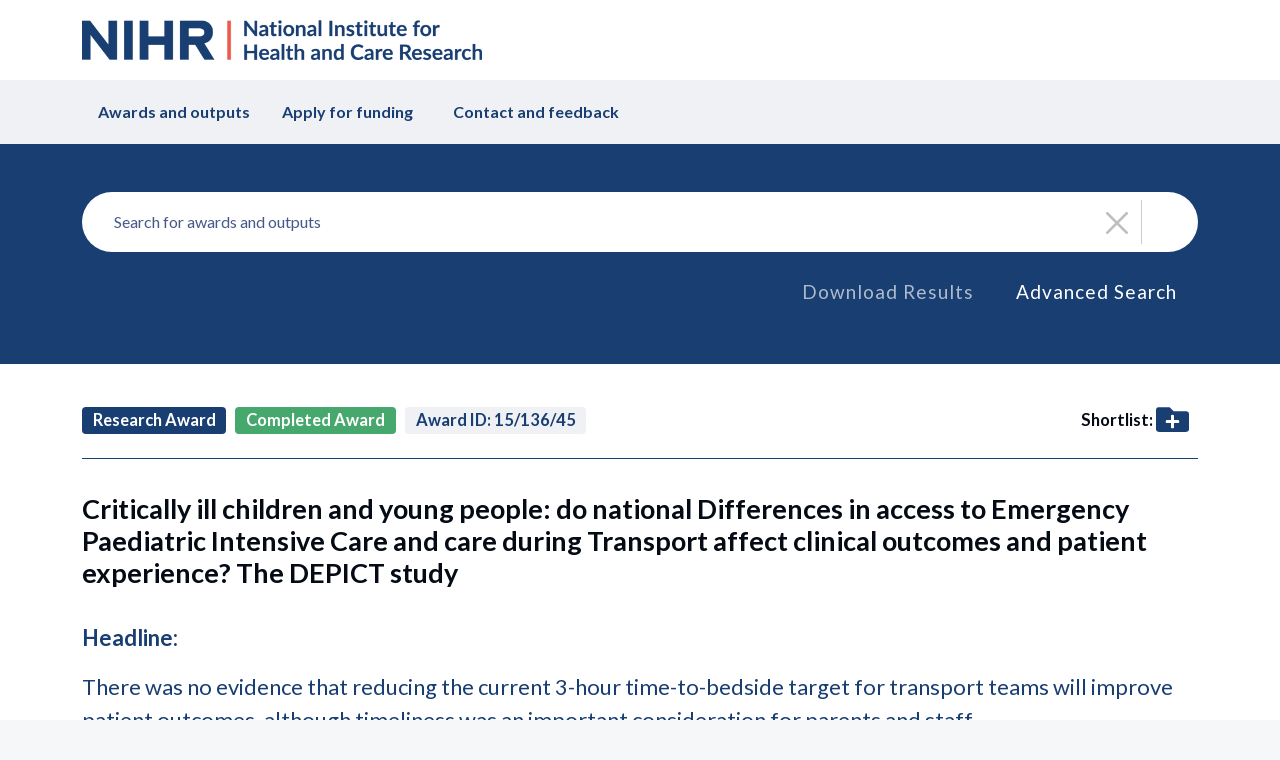

--- FILE ---
content_type: application/javascript
request_url: https://www.fundingawards.nihr.ac.uk/built/bundle-21c661044bbeaaa42419aa4d9fcdb453.js
body_size: 933600
content:
!function(e){var t={};function n(r){if(t[r])return t[r].exports;var a=t[r]={i:r,l:!1,exports:{}};return e[r].call(a.exports,a,a.exports,n),a.l=!0,a.exports}n.m=e,n.c=t,n.d=function(e,t,r){n.o(e,t)||Object.defineProperty(e,t,{enumerable:!0,get:r})},n.r=function(e){"undefined"!=typeof Symbol&&Symbol.toStringTag&&Object.defineProperty(e,Symbol.toStringTag,{value:"Module"}),Object.defineProperty(e,"__esModule",{value:!0})},n.t=function(e,t){if(1&t&&(e=n(e)),8&t)return e;if(4&t&&"object"==typeof e&&e&&e.__esModule)return e;var r=Object.create(null);if(n.r(r),Object.defineProperty(r,"default",{enumerable:!0,value:e}),2&t&&"string"!=typeof e)for(var a in e)n.d(r,a,function(t){return e[t]}.bind(null,a));return r},n.n=function(e){var t=e&&e.__esModule?function(){return e.default}:function(){return e};return n.d(t,"a",t),t},n.o=function(e,t){return Object.prototype.hasOwnProperty.call(e,t)},n.p="/built/",n(n.s=198)}([function(e,t,n){"use strict";e.exports=n(232)},function(e,t,n){"use strict";e.exports=n(245)},function(e,t,n){e.exports=n(238)()},function(e,t,n){var r;
/*!
	Copyright (c) 2018 Jed Watson.
	Licensed under the MIT License (MIT), see
	http://jedwatson.github.io/classnames
*/!function(){"use strict";var n={}.hasOwnProperty;function a(){for(var e="",t=0;t<arguments.length;t++){var n=arguments[t];n&&(e=o(e,i(n)))}return e}function i(e){if("string"==typeof e||"number"==typeof e)return e;if("object"!=typeof e)return"";if(Array.isArray(e))return a.apply(null,e);if(e.toString!==Object.prototype.toString&&!e.toString.toString().includes("[native code]"))return e.toString();var t="";for(var r in e)n.call(e,r)&&e[r]&&(t=o(t,r));return t}function o(e,t){return t?e?e+" "+t:e+t:e}e.exports?(a.default=a,e.exports=a):void 0===(r=function(){return a}.apply(t,[]))||(e.exports=r)}()},function(e,t,n){"use strict";n.d(t,"a",(function(){return a})),n.d(t,"b",(function(){return i})),n.d(t,"e",(function(){return s})),n.d(t,"c",(function(){return c})),n.d(t,"d",(function(){return f})),n.d(t,"f",(function(){return d}));var r=n(0);n(1);const a=["xxl","xl","lg","md","sm","xs"],i="xs",o=r.createContext({prefixes:{},breakpoints:a,minBreakpoint:i}),{Consumer:u,Provider:l}=o;function s(e,t){const{prefixes:n}=Object(r.useContext)(o);return e||n[t]||t}function c(){const{breakpoints:e}=Object(r.useContext)(o);return e}function f(){const{minBreakpoint:e}=Object(r.useContext)(o);return e}function d(){const{dir:e}=Object(r.useContext)(o);return"rtl"===e}},function(e,t,n){"use strict";function r(){return(r=Object.assign?Object.assign.bind():function(e){for(var t=1;t<arguments.length;t++){var n=arguments[t];for(var r in n)({}).hasOwnProperty.call(n,r)&&(e[r]=n[r])}return e}).apply(null,arguments)}n.d(t,"a",(function(){return r}))},function(e,t,n){"use strict";(function(e){n.d(t,"b",(function(){return o})),n.d(t,"a",(function(){return u}));var r=n(196),a=void 0!==e?e:{},i=Object(r.a)(a),o=(i.flush,i.hydrate,i.cx,i.merge,i.getRegisteredStyles,i.injectGlobal),u=(i.keyframes,i.css);i.sheet,i.caches}).call(this,n(17))},function(e,t,n){"use strict";function r(e,t){if(null==e)return{};var n={};for(var r in e)if({}.hasOwnProperty.call(e,r)){if(t.includes(r))continue;n[r]=e[r]}return n}n.d(t,"a",(function(){return r}))},function(e,t,n){"use strict";n.d(t,"c",(function(){return d})),n.d(t,"b",(function(){return p})),n.d(t,"a",(function(){return h})),n.d(t,"d",(function(){return m}));var r=n(7),a=n(9),i=n(0),o=n.n(i),u=n(11),l=n.n(u),s=n(64),c=n(36),f=n(88),d="exited",p="entering",h="entered",m="exiting",v=function(e){function t(t,n){var r;r=e.call(this,t,n)||this;var a,i=n&&!n.isMounting?t.enter:t.appear;return r.appearStatus=null,t.in?i?(a=d,r.appearStatus=p):a=h:a=t.unmountOnExit||t.mountOnEnter?"unmounted":d,r.state={status:a},r.nextCallback=null,r}Object(a.a)(t,e),t.getDerivedStateFromProps=function(e,t){return e.in&&"unmounted"===t.status?{status:d}:null};var n=t.prototype;return n.componentDidMount=function(){this.updateStatus(!0,this.appearStatus)},n.componentDidUpdate=function(e){var t=null;if(e!==this.props){var n=this.state.status;this.props.in?n!==p&&n!==h&&(t=p):n!==p&&n!==h||(t=m)}this.updateStatus(!1,t)},n.componentWillUnmount=function(){this.cancelNextCallback()},n.getTimeouts=function(){var e,t,n,r=this.props.timeout;return e=t=n=r,null!=r&&"number"!=typeof r&&(e=r.exit,t=r.enter,n=void 0!==r.appear?r.appear:t),{exit:e,enter:t,appear:n}},n.updateStatus=function(e,t){if(void 0===e&&(e=!1),null!==t)if(this.cancelNextCallback(),t===p){if(this.props.unmountOnExit||this.props.mountOnEnter){var n=this.props.nodeRef?this.props.nodeRef.current:l.a.findDOMNode(this);n&&Object(f.a)(n)}this.performEnter(e)}else this.performExit();else this.props.unmountOnExit&&this.state.status===d&&this.setState({status:"unmounted"})},n.performEnter=function(e){var t=this,n=this.props.enter,r=this.context?this.context.isMounting:e,a=this.props.nodeRef?[r]:[l.a.findDOMNode(this),r],i=a[0],o=a[1],u=this.getTimeouts(),c=r?u.appear:u.enter;!e&&!n||s.a.disabled?this.safeSetState({status:h},(function(){t.props.onEntered(i)})):(this.props.onEnter(i,o),this.safeSetState({status:p},(function(){t.props.onEntering(i,o),t.onTransitionEnd(c,(function(){t.safeSetState({status:h},(function(){t.props.onEntered(i,o)}))}))})))},n.performExit=function(){var e=this,t=this.props.exit,n=this.getTimeouts(),r=this.props.nodeRef?void 0:l.a.findDOMNode(this);t&&!s.a.disabled?(this.props.onExit(r),this.safeSetState({status:m},(function(){e.props.onExiting(r),e.onTransitionEnd(n.exit,(function(){e.safeSetState({status:d},(function(){e.props.onExited(r)}))}))}))):this.safeSetState({status:d},(function(){e.props.onExited(r)}))},n.cancelNextCallback=function(){null!==this.nextCallback&&(this.nextCallback.cancel(),this.nextCallback=null)},n.safeSetState=function(e,t){t=this.setNextCallback(t),this.setState(e,t)},n.setNextCallback=function(e){var t=this,n=!0;return this.nextCallback=function(r){n&&(n=!1,t.nextCallback=null,e(r))},this.nextCallback.cancel=function(){n=!1},this.nextCallback},n.onTransitionEnd=function(e,t){this.setNextCallback(t);var n=this.props.nodeRef?this.props.nodeRef.current:l.a.findDOMNode(this),r=null==e&&!this.props.addEndListener;if(n&&!r){if(this.props.addEndListener){var a=this.props.nodeRef?[this.nextCallback]:[n,this.nextCallback],i=a[0],o=a[1];this.props.addEndListener(i,o)}null!=e&&setTimeout(this.nextCallback,e)}else setTimeout(this.nextCallback,0)},n.render=function(){var e=this.state.status;if("unmounted"===e)return null;var t=this.props,n=t.children,a=(t.in,t.mountOnEnter,t.unmountOnExit,t.appear,t.enter,t.exit,t.timeout,t.addEndListener,t.onEnter,t.onEntering,t.onEntered,t.onExit,t.onExiting,t.onExited,t.nodeRef,Object(r.a)(t,["children","in","mountOnEnter","unmountOnExit","appear","enter","exit","timeout","addEndListener","onEnter","onEntering","onEntered","onExit","onExiting","onExited","nodeRef"]));return o.a.createElement(c.a.Provider,{value:null},"function"==typeof n?n(e,a):o.a.cloneElement(o.a.Children.only(n),a))},t}(o.a.Component);function g(){}v.contextType=c.a,v.propTypes={},v.defaultProps={in:!1,mountOnEnter:!1,unmountOnExit:!1,appear:!1,enter:!0,exit:!0,onEnter:g,onEntering:g,onEntered:g,onExit:g,onExiting:g,onExited:g},v.UNMOUNTED="unmounted",v.EXITED=d,v.ENTERING=p,v.ENTERED=h,v.EXITING=m,t.e=v},function(e,t,n){"use strict";function r(e,t){return(r=Object.setPrototypeOf?Object.setPrototypeOf.bind():function(e,t){return e.__proto__=t,e})(e,t)}function a(e,t){e.prototype=Object.create(t.prototype),e.prototype.constructor=e,r(e,t)}n.d(t,"a",(function(){return a}))},function(e,t,n){"use strict";(function(e){n.d(t,"a",(function(){return x})),n.d(t,"b",(function(){return S})),n.d(t,"c",(function(){return P})),n.d(t,"d",(function(){return A})),n.d(t,"e",(function(){return _})),n.d(t,"f",(function(){return z})),n.d(t,"g",(function(){return H})),n.d(t,"h",(function(){return E})),n.d(t,"i",(function(){return j})),n.d(t,"j",(function(){return M})),n.d(t,"k",(function(){return B})),n.d(t,"l",(function(){return W})),n.d(t,"m",(function(){return Y})),n.d(t,"n",(function(){return q})),n.d(t,"o",(function(){return U}));var r=n(9),a=n(0),i=n.n(a),o=n(2),u=n.n(o),l=n(16),s=n(19),c=n(5),f=n(132),d=n.n(f),p=(n(120),n(7)),h=n(65),m=n.n(h),v="undefined"!=typeof globalThis?globalThis:"undefined"!=typeof window?window:void 0!==e?e:{};function g(e){var t=[];return{on:function(e){t.push(e)},off:function(e){t=t.filter((function(t){return t!==e}))},get:function(){return e},set:function(n,r){e=n,t.forEach((function(t){return t(e,r)}))}}}var y=i.a.createContext||function(e,t){var n,a,o="__create-react-context-"+function(){var e="__global_unique_id__";return v[e]=(v[e]||0)+1}()+"__",l=function(e){function n(){for(var t,n=arguments.length,r=new Array(n),a=0;a<n;a++)r[a]=arguments[a];return(t=e.call.apply(e,[this].concat(r))||this).emitter=g(t.props.value),t}Object(r.a)(n,e);var a=n.prototype;return a.getChildContext=function(){var e;return(e={})[o]=this.emitter,e},a.componentWillReceiveProps=function(e){if(this.props.value!==e.value){var n,r=this.props.value,a=e.value;((i=r)===(o=a)?0!==i||1/i==1/o:i!=i&&o!=o)?n=0:(n="function"==typeof t?t(r,a):1073741823,0!==(n|=0)&&this.emitter.set(e.value,n))}var i,o},a.render=function(){return this.props.children},n}(i.a.Component);l.childContextTypes=((n={})[o]=u.a.object.isRequired,n);var s=function(t){function n(){for(var e,n=arguments.length,r=new Array(n),a=0;a<n;a++)r[a]=arguments[a];return(e=t.call.apply(t,[this].concat(r))||this).observedBits=void 0,e.state={value:e.getValue()},e.onUpdate=function(t,n){0!=((0|e.observedBits)&n)&&e.setState({value:e.getValue()})},e}Object(r.a)(n,t);var a=n.prototype;return a.componentWillReceiveProps=function(e){var t=e.observedBits;this.observedBits=null==t?1073741823:t},a.componentDidMount=function(){this.context[o]&&this.context[o].on(this.onUpdate);var e=this.props.observedBits;this.observedBits=null==e?1073741823:e},a.componentWillUnmount=function(){this.context[o]&&this.context[o].off(this.onUpdate)},a.getValue=function(){return this.context[o]?this.context[o].get():e},a.render=function(){return(e=this.props.children,Array.isArray(e)?e[0]:e)(this.state.value);var e},n}(i.a.Component);return s.contextTypes=((a={})[o]=u.a.object,a),{Provider:l,Consumer:s}},b=function(e){var t=y();return t.displayName=e,t},w=b("Router-History"),E=b("Router"),_=function(e){function t(t){var n;return(n=e.call(this,t)||this).state={location:t.history.location},n._isMounted=!1,n._pendingLocation=null,t.staticContext||(n.unlisten=t.history.listen((function(e){n._pendingLocation=e}))),n}Object(r.a)(t,e),t.computeRootMatch=function(e){return{path:"/",url:"/",params:{},isExact:"/"===e}};var n=t.prototype;return n.componentDidMount=function(){var e=this;this._isMounted=!0,this.unlisten&&this.unlisten(),this.props.staticContext||(this.unlisten=this.props.history.listen((function(t){e._isMounted&&e.setState({location:t})}))),this._pendingLocation&&this.setState({location:this._pendingLocation})},n.componentWillUnmount=function(){this.unlisten&&(this.unlisten(),this._isMounted=!1,this._pendingLocation=null)},n.render=function(){return i.a.createElement(E.Provider,{value:{history:this.props.history,location:this.state.location,match:t.computeRootMatch(this.state.location.pathname),staticContext:this.props.staticContext}},i.a.createElement(w.Provider,{children:this.props.children||null,value:this.props.history}))},t}(i.a.Component);var x=function(e){function t(){for(var t,n=arguments.length,r=new Array(n),a=0;a<n;a++)r[a]=arguments[a];return(t=e.call.apply(e,[this].concat(r))||this).history=Object(l.d)(t.props),t}return Object(r.a)(t,e),t.prototype.render=function(){return i.a.createElement(_,{history:this.history,children:this.props.children})},t}(i.a.Component);var O=function(e){function t(){return e.apply(this,arguments)||this}Object(r.a)(t,e);var n=t.prototype;return n.componentDidMount=function(){this.props.onMount&&this.props.onMount.call(this,this)},n.componentDidUpdate=function(e){this.props.onUpdate&&this.props.onUpdate.call(this,this,e)},n.componentWillUnmount=function(){this.props.onUnmount&&this.props.onUnmount.call(this,this)},n.render=function(){return null},t}(i.a.Component);function S(e){var t=e.message,n=e.when,r=void 0===n||n;return i.a.createElement(E.Consumer,null,(function(e){if(e||Object(s.a)(!1),!r||e.staticContext)return null;var n=e.history.block;return i.a.createElement(O,{onMount:function(e){e.release=n(t)},onUpdate:function(e,r){r.message!==t&&(e.release(),e.release=n(t))},onUnmount:function(e){e.release()},message:t})}))}var k={},C=0;function j(e,t){return void 0===e&&(e="/"),void 0===t&&(t={}),"/"===e?e:function(e){if(k[e])return k[e];var t=d.a.compile(e);return C<1e4&&(k[e]=t,C++),t}(e)(t,{pretty:!0})}function P(e){var t=e.computedMatch,n=e.to,r=e.push,a=void 0!==r&&r;return i.a.createElement(E.Consumer,null,(function(e){e||Object(s.a)(!1);var r=e.history,o=e.staticContext,u=a?r.push:r.replace,f=Object(l.c)(t?"string"==typeof n?j(n,t.params):Object(c.a)({},n,{pathname:j(n.pathname,t.params)}):n);return o?(u(f),null):i.a.createElement(O,{onMount:function(){u(f)},onUpdate:function(e,t){var n=Object(l.c)(t.to);Object(l.f)(n,Object(c.a)({},f,{key:n.key}))||u(f)},to:n})}))}var T={},N=0;function M(e,t){void 0===t&&(t={}),("string"==typeof t||Array.isArray(t))&&(t={path:t});var n=t,r=n.path,a=n.exact,i=void 0!==a&&a,o=n.strict,u=void 0!==o&&o,l=n.sensitive,s=void 0!==l&&l;return[].concat(r).reduce((function(t,n){if(!n&&""!==n)return null;if(t)return t;var r=function(e,t){var n=""+t.end+t.strict+t.sensitive,r=T[n]||(T[n]={});if(r[e])return r[e];var a=[],i={regexp:d()(e,a,t),keys:a};return N<1e4&&(r[e]=i,N++),i}(n,{end:i,strict:u,sensitive:s}),a=r.regexp,o=r.keys,l=a.exec(e);if(!l)return null;var c=l[0],f=l.slice(1),p=e===c;return i&&!p?null:{path:n,url:"/"===n&&""===c?"/":c,isExact:p,params:o.reduce((function(e,t,n){return e[t.name]=f[n],e}),{})}}),null)}var A=function(e){function t(){return e.apply(this,arguments)||this}return Object(r.a)(t,e),t.prototype.render=function(){var e=this;return i.a.createElement(E.Consumer,null,(function(t){t||Object(s.a)(!1);var n=e.props.location||t.location,r=e.props.computedMatch?e.props.computedMatch:e.props.path?M(n.pathname,e.props):t.match,a=Object(c.a)({},t,{location:n,match:r}),o=e.props,u=o.children,l=o.component,f=o.render;return Array.isArray(u)&&function(e){return 0===i.a.Children.count(e)}(u)&&(u=null),i.a.createElement(E.Provider,{value:a},a.match?u?"function"==typeof u?u(a):u:l?i.a.createElement(l,a):f?f(a):null:"function"==typeof u?u(a):null)}))},t}(i.a.Component);function R(e){return"/"===e.charAt(0)?e:"/"+e}function D(e,t){if(!e)return t;var n=R(e);return 0!==t.pathname.indexOf(n)?t:Object(c.a)({},t,{pathname:t.pathname.substr(n.length)})}function I(e){return"string"==typeof e?e:Object(l.e)(e)}function F(e){return function(){Object(s.a)(!1)}}function L(){}var z=function(e){function t(){for(var t,n=arguments.length,r=new Array(n),a=0;a<n;a++)r[a]=arguments[a];return(t=e.call.apply(e,[this].concat(r))||this).handlePush=function(e){return t.navigateTo(e,"PUSH")},t.handleReplace=function(e){return t.navigateTo(e,"REPLACE")},t.handleListen=function(){return L},t.handleBlock=function(){return L},t}Object(r.a)(t,e);var n=t.prototype;return n.navigateTo=function(e,t){var n=this.props,r=n.basename,a=void 0===r?"":r,i=n.context,o=void 0===i?{}:i;o.action=t,o.location=function(e,t){return e?Object(c.a)({},t,{pathname:R(e)+t.pathname}):t}(a,Object(l.c)(e)),o.url=I(o.location)},n.render=function(){var e=this.props,t=e.basename,n=void 0===t?"":t,r=e.context,a=void 0===r?{}:r,o=e.location,u=void 0===o?"/":o,s=Object(p.a)(e,["basename","context","location"]),f={createHref:function(e){return R(n+I(e))},action:"POP",location:D(n,Object(l.c)(u)),push:this.handlePush,replace:this.handleReplace,go:F(),goBack:F(),goForward:F(),listen:this.handleListen,block:this.handleBlock};return i.a.createElement(_,Object(c.a)({},s,{history:f,staticContext:a}))},t}(i.a.Component);var H=function(e){function t(){return e.apply(this,arguments)||this}return Object(r.a)(t,e),t.prototype.render=function(){var e=this;return i.a.createElement(E.Consumer,null,(function(t){t||Object(s.a)(!1);var n,r,a=e.props.location||t.location;return i.a.Children.forEach(e.props.children,(function(e){if(null==r&&i.a.isValidElement(e)){n=e;var o=e.props.path||e.props.from;r=o?M(a.pathname,Object(c.a)({},e.props,{path:o})):t.match}})),r?i.a.cloneElement(n,{location:a,computedMatch:r}):null}))},t}(i.a.Component);function U(e){var t="withRouter("+(e.displayName||e.name)+")",n=function(t){var n=t.wrappedComponentRef,r=Object(p.a)(t,["wrappedComponentRef"]);return i.a.createElement(E.Consumer,null,(function(t){return t||Object(s.a)(!1),i.a.createElement(e,Object(c.a)({},r,t,{ref:n}))}))};return n.displayName=t,n.WrappedComponent=e,m()(n,e)}var V=i.a.useContext;function B(){return V(w)}function W(){return V(E).location}function Y(){var e=V(E).match;return e?e.params:{}}function q(e){var t=W(),n=V(E).match;return e?M(t.pathname,e):n}}).call(this,n(17))},function(e,t,n){"use strict";!function e(){if("undefined"!=typeof __REACT_DEVTOOLS_GLOBAL_HOOK__&&"function"==typeof __REACT_DEVTOOLS_GLOBAL_HOOK__.checkDCE){0;try{__REACT_DEVTOOLS_GLOBAL_HOOK__.checkDCE(e)}catch(e){console.error(e)}}}(),e.exports=n(233)},function(e,t,n){"use strict";var r=n(0);const a=r.createContext({});t.a=a},function(e,t,n){"use strict";n.r(t),n.d(t,"useCol",(function(){return l}));var r=n(3),a=n.n(r),i=n(0),o=n(4),u=n(1);function l({as:e,bsPrefix:t,className:n,...r}){t=Object(o.e)(t,"col");const i=Object(o.c)(),u=Object(o.d)(),l=[],s=[];return i.forEach(e=>{const n=r[e];let a,i,o;delete r[e],"object"==typeof n&&null!=n?({span:a,offset:i,order:o}=n):a=n;const c=e!==u?"-"+e:"";a&&l.push(!0===a?`${t}${c}`:`${t}${c}-${a}`),null!=o&&s.push(`order${c}-${o}`),null!=i&&s.push(`offset${c}-${i}`)}),[{...r,className:a()(n,...l,...s)},{as:e,bsPrefix:t,spans:l}]}const s=i.forwardRef((e,t)=>{const[{className:n,...r},{as:i="div",bsPrefix:o,spans:s}]=l(e);return Object(u.jsx)(i,{...r,ref:t,className:a()(n,!s.length&&o)})});s.displayName="Col",t.default=s},function(e,t,n){var r=n(68)("wks"),a=n(57),i=n(22).Symbol,o="function"==typeof i;(e.exports=function(e){return r[e]||(r[e]=o&&i[e]||(o?i:a)("Symbol."+e))}).store=r},function(e,t,n){"use strict";n.r(t);var r=n(3),a=n.n(r),i=n(0),o=n(4),u=n(1);const l=i.forwardRef(({bsPrefix:e,className:t,as:n="div",...r},i)=>{const l=Object(o.e)(e,"row"),s=Object(o.c)(),c=Object(o.d)(),f=l+"-cols",d=[];return s.forEach(e=>{const t=r[e];let n;delete r[e],null!=t&&"object"==typeof t?({cols:n}=t):n=t;const a=e!==c?"-"+e:"";null!=n&&d.push(`${f}${a}-${n}`)}),Object(u.jsx)(n,{ref:i,...r,className:a()(t,l,...d)})});l.displayName="Row",t.default=l},function(e,t,n){"use strict";n.d(t,"a",(function(){return E})),n.d(t,"b",(function(){return k})),n.d(t,"d",(function(){return j})),n.d(t,"c",(function(){return m})),n.d(t,"f",(function(){return v})),n.d(t,"e",(function(){return h}));var r=n(5);function a(e){return"/"===e.charAt(0)}function i(e,t){for(var n=t,r=n+1,a=e.length;r<a;n+=1,r+=1)e[n]=e[r];e.pop()}var o=function(e,t){void 0===t&&(t="");var n,r=e&&e.split("/")||[],o=t&&t.split("/")||[],u=e&&a(e),l=t&&a(t),s=u||l;if(e&&a(e)?o=r:r.length&&(o.pop(),o=o.concat(r)),!o.length)return"/";if(o.length){var c=o[o.length-1];n="."===c||".."===c||""===c}else n=!1;for(var f=0,d=o.length;d>=0;d--){var p=o[d];"."===p?i(o,d):".."===p?(i(o,d),f++):f&&(i(o,d),f--)}if(!s)for(;f--;f)o.unshift("..");!s||""===o[0]||o[0]&&a(o[0])||o.unshift("");var h=o.join("/");return n&&"/"!==h.substr(-1)&&(h+="/"),h};function u(e){return e.valueOf?e.valueOf():Object.prototype.valueOf.call(e)}var l=function e(t,n){if(t===n)return!0;if(null==t||null==n)return!1;if(Array.isArray(t))return Array.isArray(n)&&t.length===n.length&&t.every((function(t,r){return e(t,n[r])}));if("object"==typeof t||"object"==typeof n){var r=u(t),a=u(n);return r!==t||a!==n?e(r,a):Object.keys(Object.assign({},t,n)).every((function(r){return e(t[r],n[r])}))}return!1},s=n(19);function c(e){return"/"===e.charAt(0)?e:"/"+e}function f(e){return"/"===e.charAt(0)?e.substr(1):e}function d(e,t){return function(e,t){return 0===e.toLowerCase().indexOf(t.toLowerCase())&&-1!=="/?#".indexOf(e.charAt(t.length))}(e,t)?e.substr(t.length):e}function p(e){return"/"===e.charAt(e.length-1)?e.slice(0,-1):e}function h(e){var t=e.pathname,n=e.search,r=e.hash,a=t||"/";return n&&"?"!==n&&(a+="?"===n.charAt(0)?n:"?"+n),r&&"#"!==r&&(a+="#"===r.charAt(0)?r:"#"+r),a}function m(e,t,n,a){var i;"string"==typeof e?(i=function(e){var t=e||"/",n="",r="",a=t.indexOf("#");-1!==a&&(r=t.substr(a),t=t.substr(0,a));var i=t.indexOf("?");return-1!==i&&(n=t.substr(i),t=t.substr(0,i)),{pathname:t,search:"?"===n?"":n,hash:"#"===r?"":r}}(e)).state=t:(void 0===(i=Object(r.a)({},e)).pathname&&(i.pathname=""),i.search?"?"!==i.search.charAt(0)&&(i.search="?"+i.search):i.search="",i.hash?"#"!==i.hash.charAt(0)&&(i.hash="#"+i.hash):i.hash="",void 0!==t&&void 0===i.state&&(i.state=t));try{i.pathname=decodeURI(i.pathname)}catch(e){throw e instanceof URIError?new URIError('Pathname "'+i.pathname+'" could not be decoded. This is likely caused by an invalid percent-encoding.'):e}return n&&(i.key=n),a?i.pathname?"/"!==i.pathname.charAt(0)&&(i.pathname=o(i.pathname,a.pathname)):i.pathname=a.pathname:i.pathname||(i.pathname="/"),i}function v(e,t){return e.pathname===t.pathname&&e.search===t.search&&e.hash===t.hash&&e.key===t.key&&l(e.state,t.state)}function g(){var e=null;var t=[];return{setPrompt:function(t){return e=t,function(){e===t&&(e=null)}},confirmTransitionTo:function(t,n,r,a){if(null!=e){var i="function"==typeof e?e(t,n):e;"string"==typeof i?"function"==typeof r?r(i,a):a(!0):a(!1!==i)}else a(!0)},appendListener:function(e){var n=!0;function r(){n&&e.apply(void 0,arguments)}return t.push(r),function(){n=!1,t=t.filter((function(e){return e!==r}))}},notifyListeners:function(){for(var e=arguments.length,n=new Array(e),r=0;r<e;r++)n[r]=arguments[r];t.forEach((function(e){return e.apply(void 0,n)}))}}}var y=!("undefined"==typeof window||!window.document||!window.document.createElement);function b(e,t){t(window.confirm(e))}function w(){try{return window.history.state||{}}catch(e){return{}}}function E(e){void 0===e&&(e={}),y||Object(s.a)(!1);var t,n=window.history,a=(-1===(t=window.navigator.userAgent).indexOf("Android 2.")&&-1===t.indexOf("Android 4.0")||-1===t.indexOf("Mobile Safari")||-1!==t.indexOf("Chrome")||-1!==t.indexOf("Windows Phone"))&&window.history&&"pushState"in window.history,i=!(-1===window.navigator.userAgent.indexOf("Trident")),o=e,u=o.forceRefresh,l=void 0!==u&&u,f=o.getUserConfirmation,v=void 0===f?b:f,E=o.keyLength,_=void 0===E?6:E,x=e.basename?p(c(e.basename)):"";function O(e){var t=e||{},n=t.key,r=t.state,a=window.location,i=a.pathname+a.search+a.hash;return x&&(i=d(i,x)),m(i,r,n)}function S(){return Math.random().toString(36).substr(2,_)}var k=g();function C(e){Object(r.a)(z,e),z.length=n.length,k.notifyListeners(z.location,z.action)}function j(e){(function(e){return void 0===e.state&&-1===navigator.userAgent.indexOf("CriOS")})(e)||N(O(e.state))}function P(){N(O(w()))}var T=!1;function N(e){if(T)T=!1,C();else{k.confirmTransitionTo(e,"POP",v,(function(t){t?C({action:"POP",location:e}):function(e){var t=z.location,n=A.indexOf(t.key);-1===n&&(n=0);var r=A.indexOf(e.key);-1===r&&(r=0);var a=n-r;a&&(T=!0,D(a))}(e)}))}}var M=O(w()),A=[M.key];function R(e){return x+h(e)}function D(e){n.go(e)}var I=0;function F(e){1===(I+=e)&&1===e?(window.addEventListener("popstate",j),i&&window.addEventListener("hashchange",P)):0===I&&(window.removeEventListener("popstate",j),i&&window.removeEventListener("hashchange",P))}var L=!1;var z={length:n.length,action:"POP",location:M,createHref:R,push:function(e,t){var r=m(e,t,S(),z.location);k.confirmTransitionTo(r,"PUSH",v,(function(e){if(e){var t=R(r),i=r.key,o=r.state;if(a)if(n.pushState({key:i,state:o},null,t),l)window.location.href=t;else{var u=A.indexOf(z.location.key),s=A.slice(0,u+1);s.push(r.key),A=s,C({action:"PUSH",location:r})}else window.location.href=t}}))},replace:function(e,t){var r=m(e,t,S(),z.location);k.confirmTransitionTo(r,"REPLACE",v,(function(e){if(e){var t=R(r),i=r.key,o=r.state;if(a)if(n.replaceState({key:i,state:o},null,t),l)window.location.replace(t);else{var u=A.indexOf(z.location.key);-1!==u&&(A[u]=r.key),C({action:"REPLACE",location:r})}else window.location.replace(t)}}))},go:D,goBack:function(){D(-1)},goForward:function(){D(1)},block:function(e){void 0===e&&(e=!1);var t=k.setPrompt(e);return L||(F(1),L=!0),function(){return L&&(L=!1,F(-1)),t()}},listen:function(e){var t=k.appendListener(e);return F(1),function(){F(-1),t()}}};return z}var _={hashbang:{encodePath:function(e){return"!"===e.charAt(0)?e:"!/"+f(e)},decodePath:function(e){return"!"===e.charAt(0)?e.substr(1):e}},noslash:{encodePath:f,decodePath:c},slash:{encodePath:c,decodePath:c}};function x(e){var t=e.indexOf("#");return-1===t?e:e.slice(0,t)}function O(){var e=window.location.href,t=e.indexOf("#");return-1===t?"":e.substring(t+1)}function S(e){window.location.replace(x(window.location.href)+"#"+e)}function k(e){void 0===e&&(e={}),y||Object(s.a)(!1);var t=window.history,n=(window.navigator.userAgent.indexOf("Firefox"),e),a=n.getUserConfirmation,i=void 0===a?b:a,o=n.hashType,u=void 0===o?"slash":o,l=e.basename?p(c(e.basename)):"",f=_[u],v=f.encodePath,w=f.decodePath;function E(){var e=w(O());return l&&(e=d(e,l)),m(e)}var k=g();function C(e){Object(r.a)(z,e),z.length=t.length,k.notifyListeners(z.location,z.action)}var j=!1,P=null;function T(){var e,t,n=O(),r=v(n);if(n!==r)S(r);else{var a=E(),o=z.location;if(!j&&(t=a,(e=o).pathname===t.pathname&&e.search===t.search&&e.hash===t.hash))return;if(P===h(a))return;P=null,function(e){if(j)j=!1,C();else{k.confirmTransitionTo(e,"POP",i,(function(t){t?C({action:"POP",location:e}):function(e){var t=z.location,n=R.lastIndexOf(h(t));-1===n&&(n=0);var r=R.lastIndexOf(h(e));-1===r&&(r=0);var a=n-r;a&&(j=!0,D(a))}(e)}))}}(a)}}var N=O(),M=v(N);N!==M&&S(M);var A=E(),R=[h(A)];function D(e){t.go(e)}var I=0;function F(e){1===(I+=e)&&1===e?window.addEventListener("hashchange",T):0===I&&window.removeEventListener("hashchange",T)}var L=!1;var z={length:t.length,action:"POP",location:A,createHref:function(e){var t=document.querySelector("base"),n="";return t&&t.getAttribute("href")&&(n=x(window.location.href)),n+"#"+v(l+h(e))},push:function(e,t){var n=m(e,void 0,void 0,z.location);k.confirmTransitionTo(n,"PUSH",i,(function(e){if(e){var t=h(n),r=v(l+t);if(O()!==r){P=t,function(e){window.location.hash=e}(r);var a=R.lastIndexOf(h(z.location)),i=R.slice(0,a+1);i.push(t),R=i,C({action:"PUSH",location:n})}else C()}}))},replace:function(e,t){var n=m(e,void 0,void 0,z.location);k.confirmTransitionTo(n,"REPLACE",i,(function(e){if(e){var t=h(n),r=v(l+t);O()!==r&&(P=t,S(r));var a=R.indexOf(h(z.location));-1!==a&&(R[a]=t),C({action:"REPLACE",location:n})}}))},go:D,goBack:function(){D(-1)},goForward:function(){D(1)},block:function(e){void 0===e&&(e=!1);var t=k.setPrompt(e);return L||(F(1),L=!0),function(){return L&&(L=!1,F(-1)),t()}},listen:function(e){var t=k.appendListener(e);return F(1),function(){F(-1),t()}}};return z}function C(e,t,n){return Math.min(Math.max(e,t),n)}function j(e){void 0===e&&(e={});var t=e,n=t.getUserConfirmation,a=t.initialEntries,i=void 0===a?["/"]:a,o=t.initialIndex,u=void 0===o?0:o,l=t.keyLength,s=void 0===l?6:l,c=g();function f(e){Object(r.a)(w,e),w.length=w.entries.length,c.notifyListeners(w.location,w.action)}function d(){return Math.random().toString(36).substr(2,s)}var p=C(u,0,i.length-1),v=i.map((function(e){return m(e,void 0,"string"==typeof e?d():e.key||d())})),y=h;function b(e){var t=C(w.index+e,0,w.entries.length-1),r=w.entries[t];c.confirmTransitionTo(r,"POP",n,(function(e){e?f({action:"POP",location:r,index:t}):f()}))}var w={length:v.length,action:"POP",location:v[p],index:p,entries:v,createHref:y,push:function(e,t){var r=m(e,t,d(),w.location);c.confirmTransitionTo(r,"PUSH",n,(function(e){if(e){var t=w.index+1,n=w.entries.slice(0);n.length>t?n.splice(t,n.length-t,r):n.push(r),f({action:"PUSH",location:r,index:t,entries:n})}}))},replace:function(e,t){var r=m(e,t,d(),w.location);c.confirmTransitionTo(r,"REPLACE",n,(function(e){e&&(w.entries[w.index]=r,f({action:"REPLACE",location:r}))}))},go:b,goBack:function(){b(-1)},goForward:function(){b(1)},canGo:function(e){var t=w.index+e;return t>=0&&t<w.entries.length},block:function(e){return void 0===e&&(e=!1),c.setPrompt(e)},listen:function(e){return c.appendListener(e)}};return w}},function(e,t){var n;n=function(){return this}();try{n=n||new Function("return this")()}catch(e){"object"==typeof window&&(n=window)}e.exports=n},function(e,t,n){"use strict";n.d(t,"a",(function(){return i}));var r=n(0),a=n(26);function i(e){const t=Object(a.a)(e);return Object(r.useCallback)((function(...e){return t.current&&t.current(...e)}),[t])}},function(e,t,n){"use strict";n.d(t,"a",(function(){return a}));var r="Invariant failed";function a(e,t){if(!e)throw new Error(r)}},function(e,t){var n=e.exports={version:"2.6.12"};"number"==typeof __e&&(__e=n)},function(e,t,n){"use strict";n.r(t);var r=n(3),a=n.n(r),i=n(0),o=n(52),u=n(4),l=n(1);const s=i.forwardRef(({as:e,bsPrefix:t,variant:n="primary",size:r,active:i=!1,disabled:s=!1,className:c,...f},d)=>{const p=Object(u.e)(t,"btn"),[h,{tagName:m}]=Object(o.b)({tagName:e,disabled:s,...f}),v=m;return Object(l.jsx)(v,{...h,...f,ref:d,disabled:s,className:a()(c,p,i&&"active",n&&`${p}-${n}`,r&&`${p}-${r}`,f.href&&s&&"disabled")})});s.displayName="Button",t.default=s},function(e,t){var n=e.exports="undefined"!=typeof window&&window.Math==Math?window:"undefined"!=typeof self&&self.Math==Math?self:Function("return this")();"number"==typeof __g&&(__g=n)},function(e,t){e.exports=function(e){return"object"==typeof e?null!==e:"function"==typeof e}},function(e,t,n){"use strict";n.r(t),n.d(t,"BrowserRouter",(function(){return f})),n.d(t,"HashRouter",(function(){return d})),n.d(t,"Link",(function(){return y})),n.d(t,"NavLink",(function(){return E}));var r=n(10);n.d(t,"MemoryRouter",(function(){return r.a})),n.d(t,"Prompt",(function(){return r.b})),n.d(t,"Redirect",(function(){return r.c})),n.d(t,"Route",(function(){return r.d})),n.d(t,"Router",(function(){return r.e})),n.d(t,"StaticRouter",(function(){return r.f})),n.d(t,"Switch",(function(){return r.g})),n.d(t,"generatePath",(function(){return r.i})),n.d(t,"matchPath",(function(){return r.j})),n.d(t,"useHistory",(function(){return r.k})),n.d(t,"useLocation",(function(){return r.l})),n.d(t,"useParams",(function(){return r.m})),n.d(t,"useRouteMatch",(function(){return r.n})),n.d(t,"withRouter",(function(){return r.o}));var a=n(9),i=n(0),o=n.n(i),u=n(16),l=n(5),s=n(7),c=n(19),f=function(e){function t(){for(var t,n=arguments.length,r=new Array(n),a=0;a<n;a++)r[a]=arguments[a];return(t=e.call.apply(e,[this].concat(r))||this).history=Object(u.a)(t.props),t}return Object(a.a)(t,e),t.prototype.render=function(){return o.a.createElement(r.e,{history:this.history,children:this.props.children})},t}(o.a.Component);var d=function(e){function t(){for(var t,n=arguments.length,r=new Array(n),a=0;a<n;a++)r[a]=arguments[a];return(t=e.call.apply(e,[this].concat(r))||this).history=Object(u.b)(t.props),t}return Object(a.a)(t,e),t.prototype.render=function(){return o.a.createElement(r.e,{history:this.history,children:this.props.children})},t}(o.a.Component);var p=function(e,t){return"function"==typeof e?e(t):e},h=function(e,t){return"string"==typeof e?Object(u.c)(e,null,null,t):e},m=function(e){return e},v=o.a.forwardRef;void 0===v&&(v=m);var g=v((function(e,t){var n=e.innerRef,r=e.navigate,a=e.onClick,i=Object(s.a)(e,["innerRef","navigate","onClick"]),u=i.target,c=Object(l.a)({},i,{onClick:function(e){try{a&&a(e)}catch(t){throw e.preventDefault(),t}e.defaultPrevented||0!==e.button||u&&"_self"!==u||function(e){return!!(e.metaKey||e.altKey||e.ctrlKey||e.shiftKey)}(e)||(e.preventDefault(),r())}});return c.ref=m!==v&&t||n,o.a.createElement("a",c)}));var y=v((function(e,t){var n=e.component,a=void 0===n?g:n,i=e.replace,f=e.to,d=e.innerRef,y=Object(s.a)(e,["component","replace","to","innerRef"]);return o.a.createElement(r.h.Consumer,null,(function(e){e||Object(c.a)(!1);var n=e.history,r=h(p(f,e.location),e.location),s=r?n.createHref(r):"",g=Object(l.a)({},y,{href:s,navigate:function(){var t=p(f,e.location),r=Object(u.e)(e.location)===Object(u.e)(h(t));(i||r?n.replace:n.push)(t)}});return m!==v?g.ref=t||d:g.innerRef=d,o.a.createElement(a,g)}))})),b=function(e){return e},w=o.a.forwardRef;void 0===w&&(w=b);var E=w((function(e,t){var n=e["aria-current"],a=void 0===n?"page":n,i=e.activeClassName,u=void 0===i?"active":i,f=e.activeStyle,d=e.className,m=e.exact,v=e.isActive,g=e.location,E=e.sensitive,_=e.strict,x=e.style,O=e.to,S=e.innerRef,k=Object(s.a)(e,["aria-current","activeClassName","activeStyle","className","exact","isActive","location","sensitive","strict","style","to","innerRef"]);return o.a.createElement(r.h.Consumer,null,(function(e){e||Object(c.a)(!1);var n=g||e.location,i=h(p(O,n),n),s=i.pathname,C=s&&s.replace(/([.+*?=^!:${}()[\]|/\\])/g,"\\$1"),j=C?Object(r.j)(n.pathname,{path:C,exact:m,sensitive:E,strict:_}):null,P=!!(v?v(j,n):j),T="function"==typeof d?d(P):d,N="function"==typeof x?x(P):x;P&&(T=function(){for(var e=arguments.length,t=new Array(e),n=0;n<e;n++)t[n]=arguments[n];return t.filter((function(e){return e})).join(" ")}(T,u),N=Object(l.a)({},N,f));var M=Object(l.a)({"aria-current":P&&a||null,className:T,style:N,to:i},k);return b!==w?M.ref=t||S:M.innerRef=S,o.a.createElement(y,M)}))}))},function(e,t,n){"use strict";n.r(t);var r=n(3),a=n.n(r),i=n(0),o=n(4),u=n(1);const l=i.forwardRef(({bsPrefix:e,fluid:t=!1,as:n="div",className:r,...i},l)=>{const s=Object(o.e)(e,"container"),c="string"==typeof t?"-"+t:"-fluid";return Object(u.jsx)(n,{ref:l,...i,className:a()(r,t?`${s}${c}`:s)})});l.displayName="Container",t.default=l},function(e,t,n){"use strict";var r=n(0);t.a=function(e){const t=Object(r.useRef)(e);return Object(r.useEffect)(()=>{t.current=e},[e]),t}},function(e,t,n){var r=n(40),a=n(135),i=n(107),o=Object.defineProperty;t.f=n(30)?Object.defineProperty:function(e,t,n){if(r(e),t=i(t,!0),r(n),a)try{return o(e,t,n)}catch(e){}if("get"in n||"set"in n)throw TypeError("Accessors not supported!");return"value"in n&&(e[t]=n.value),e}},function(e,t,n){"use strict";n.r(t),function(e){n.d(t,"Headers",(function(){return h})),n.d(t,"Request",(function(){return E})),n.d(t,"Response",(function(){return x})),n.d(t,"DOMException",(function(){return S})),n.d(t,"fetch",(function(){return k}));var r="undefined"!=typeof globalThis&&globalThis||"undefined"!=typeof self&&self||void 0!==e&&e||{},a="URLSearchParams"in r,i="Symbol"in r&&"iterator"in Symbol,o="FileReader"in r&&"Blob"in r&&function(){try{return new Blob,!0}catch(e){return!1}}(),u="FormData"in r,l="ArrayBuffer"in r;if(l)var s=["[object Int8Array]","[object Uint8Array]","[object Uint8ClampedArray]","[object Int16Array]","[object Uint16Array]","[object Int32Array]","[object Uint32Array]","[object Float32Array]","[object Float64Array]"],c=ArrayBuffer.isView||function(e){return e&&s.indexOf(Object.prototype.toString.call(e))>-1};function f(e){if("string"!=typeof e&&(e=String(e)),/[^a-z0-9\-#$%&'*+.^_`|~!]/i.test(e)||""===e)throw new TypeError('Invalid character in header field name: "'+e+'"');return e.toLowerCase()}function d(e){return"string"!=typeof e&&(e=String(e)),e}function p(e){var t={next:function(){var t=e.shift();return{done:void 0===t,value:t}}};return i&&(t[Symbol.iterator]=function(){return t}),t}function h(e){this.map={},e instanceof h?e.forEach((function(e,t){this.append(t,e)}),this):Array.isArray(e)?e.forEach((function(e){if(2!=e.length)throw new TypeError("Headers constructor: expected name/value pair to be length 2, found"+e.length);this.append(e[0],e[1])}),this):e&&Object.getOwnPropertyNames(e).forEach((function(t){this.append(t,e[t])}),this)}function m(e){if(!e._noBody)return e.bodyUsed?Promise.reject(new TypeError("Already read")):void(e.bodyUsed=!0)}function v(e){return new Promise((function(t,n){e.onload=function(){t(e.result)},e.onerror=function(){n(e.error)}}))}function g(e){var t=new FileReader,n=v(t);return t.readAsArrayBuffer(e),n}function y(e){if(e.slice)return e.slice(0);var t=new Uint8Array(e.byteLength);return t.set(new Uint8Array(e)),t.buffer}function b(){return this.bodyUsed=!1,this._initBody=function(e){var t;this.bodyUsed=this.bodyUsed,this._bodyInit=e,e?"string"==typeof e?this._bodyText=e:o&&Blob.prototype.isPrototypeOf(e)?this._bodyBlob=e:u&&FormData.prototype.isPrototypeOf(e)?this._bodyFormData=e:a&&URLSearchParams.prototype.isPrototypeOf(e)?this._bodyText=e.toString():l&&o&&((t=e)&&DataView.prototype.isPrototypeOf(t))?(this._bodyArrayBuffer=y(e.buffer),this._bodyInit=new Blob([this._bodyArrayBuffer])):l&&(ArrayBuffer.prototype.isPrototypeOf(e)||c(e))?this._bodyArrayBuffer=y(e):this._bodyText=e=Object.prototype.toString.call(e):(this._noBody=!0,this._bodyText=""),this.headers.get("content-type")||("string"==typeof e?this.headers.set("content-type","text/plain;charset=UTF-8"):this._bodyBlob&&this._bodyBlob.type?this.headers.set("content-type",this._bodyBlob.type):a&&URLSearchParams.prototype.isPrototypeOf(e)&&this.headers.set("content-type","application/x-www-form-urlencoded;charset=UTF-8"))},o&&(this.blob=function(){var e=m(this);if(e)return e;if(this._bodyBlob)return Promise.resolve(this._bodyBlob);if(this._bodyArrayBuffer)return Promise.resolve(new Blob([this._bodyArrayBuffer]));if(this._bodyFormData)throw new Error("could not read FormData body as blob");return Promise.resolve(new Blob([this._bodyText]))}),this.arrayBuffer=function(){if(this._bodyArrayBuffer){var e=m(this);return e||(ArrayBuffer.isView(this._bodyArrayBuffer)?Promise.resolve(this._bodyArrayBuffer.buffer.slice(this._bodyArrayBuffer.byteOffset,this._bodyArrayBuffer.byteOffset+this._bodyArrayBuffer.byteLength)):Promise.resolve(this._bodyArrayBuffer))}if(o)return this.blob().then(g);throw new Error("could not read as ArrayBuffer")},this.text=function(){var e,t,n,r,a,i=m(this);if(i)return i;if(this._bodyBlob)return e=this._bodyBlob,t=new FileReader,n=v(t),r=/charset=([A-Za-z0-9_-]+)/.exec(e.type),a=r?r[1]:"utf-8",t.readAsText(e,a),n;if(this._bodyArrayBuffer)return Promise.resolve(function(e){for(var t=new Uint8Array(e),n=new Array(t.length),r=0;r<t.length;r++)n[r]=String.fromCharCode(t[r]);return n.join("")}(this._bodyArrayBuffer));if(this._bodyFormData)throw new Error("could not read FormData body as text");return Promise.resolve(this._bodyText)},u&&(this.formData=function(){return this.text().then(_)}),this.json=function(){return this.text().then(JSON.parse)},this}h.prototype.append=function(e,t){e=f(e),t=d(t);var n=this.map[e];this.map[e]=n?n+", "+t:t},h.prototype.delete=function(e){delete this.map[f(e)]},h.prototype.get=function(e){return e=f(e),this.has(e)?this.map[e]:null},h.prototype.has=function(e){return this.map.hasOwnProperty(f(e))},h.prototype.set=function(e,t){this.map[f(e)]=d(t)},h.prototype.forEach=function(e,t){for(var n in this.map)this.map.hasOwnProperty(n)&&e.call(t,this.map[n],n,this)},h.prototype.keys=function(){var e=[];return this.forEach((function(t,n){e.push(n)})),p(e)},h.prototype.values=function(){var e=[];return this.forEach((function(t){e.push(t)})),p(e)},h.prototype.entries=function(){var e=[];return this.forEach((function(t,n){e.push([n,t])})),p(e)},i&&(h.prototype[Symbol.iterator]=h.prototype.entries);var w=["CONNECT","DELETE","GET","HEAD","OPTIONS","PATCH","POST","PUT","TRACE"];function E(e,t){if(!(this instanceof E))throw new TypeError('Please use the "new" operator, this DOM object constructor cannot be called as a function.');var n,a,i=(t=t||{}).body;if(e instanceof E){if(e.bodyUsed)throw new TypeError("Already read");this.url=e.url,this.credentials=e.credentials,t.headers||(this.headers=new h(e.headers)),this.method=e.method,this.mode=e.mode,this.signal=e.signal,i||null==e._bodyInit||(i=e._bodyInit,e.bodyUsed=!0)}else this.url=String(e);if(this.credentials=t.credentials||this.credentials||"same-origin",!t.headers&&this.headers||(this.headers=new h(t.headers)),this.method=(n=t.method||this.method||"GET",a=n.toUpperCase(),w.indexOf(a)>-1?a:n),this.mode=t.mode||this.mode||null,this.signal=t.signal||this.signal||function(){if("AbortController"in r)return(new AbortController).signal}(),this.referrer=null,("GET"===this.method||"HEAD"===this.method)&&i)throw new TypeError("Body not allowed for GET or HEAD requests");if(this._initBody(i),!("GET"!==this.method&&"HEAD"!==this.method||"no-store"!==t.cache&&"no-cache"!==t.cache)){var o=/([?&])_=[^&]*/;if(o.test(this.url))this.url=this.url.replace(o,"$1_="+(new Date).getTime());else{this.url+=(/\?/.test(this.url)?"&":"?")+"_="+(new Date).getTime()}}}function _(e){var t=new FormData;return e.trim().split("&").forEach((function(e){if(e){var n=e.split("="),r=n.shift().replace(/\+/g," "),a=n.join("=").replace(/\+/g," ");t.append(decodeURIComponent(r),decodeURIComponent(a))}})),t}function x(e,t){if(!(this instanceof x))throw new TypeError('Please use the "new" operator, this DOM object constructor cannot be called as a function.');if(t||(t={}),this.type="default",this.status=void 0===t.status?200:t.status,this.status<200||this.status>599)throw new RangeError("Failed to construct 'Response': The status provided (0) is outside the range [200, 599].");this.ok=this.status>=200&&this.status<300,this.statusText=void 0===t.statusText?"":""+t.statusText,this.headers=new h(t.headers),this.url=t.url||"",this._initBody(e)}E.prototype.clone=function(){return new E(this,{body:this._bodyInit})},b.call(E.prototype),b.call(x.prototype),x.prototype.clone=function(){return new x(this._bodyInit,{status:this.status,statusText:this.statusText,headers:new h(this.headers),url:this.url})},x.error=function(){var e=new x(null,{status:200,statusText:""});return e.ok=!1,e.status=0,e.type="error",e};var O=[301,302,303,307,308];x.redirect=function(e,t){if(-1===O.indexOf(t))throw new RangeError("Invalid status code");return new x(null,{status:t,headers:{location:e}})};var S=r.DOMException;try{new S}catch(e){(S=function(e,t){this.message=e,this.name=t;var n=Error(e);this.stack=n.stack}).prototype=Object.create(Error.prototype),S.prototype.constructor=S}function k(e,t){return new Promise((function(n,a){var i=new E(e,t);if(i.signal&&i.signal.aborted)return a(new S("Aborted","AbortError"));var u=new XMLHttpRequest;function s(){u.abort()}if(u.onload=function(){var e,t,r={statusText:u.statusText,headers:(e=u.getAllResponseHeaders()||"",t=new h,e.replace(/\r?\n[\t ]+/g," ").split("\r").map((function(e){return 0===e.indexOf("\n")?e.substr(1,e.length):e})).forEach((function(e){var n=e.split(":"),r=n.shift().trim();if(r){var a=n.join(":").trim();try{t.append(r,a)}catch(e){console.warn("Response "+e.message)}}})),t)};0===i.url.indexOf("file://")&&(u.status<200||u.status>599)?r.status=200:r.status=u.status,r.url="responseURL"in u?u.responseURL:r.headers.get("X-Request-URL");var a="response"in u?u.response:u.responseText;setTimeout((function(){n(new x(a,r))}),0)},u.onerror=function(){setTimeout((function(){a(new TypeError("Network request failed"))}),0)},u.ontimeout=function(){setTimeout((function(){a(new TypeError("Network request timed out"))}),0)},u.onabort=function(){setTimeout((function(){a(new S("Aborted","AbortError"))}),0)},u.open(i.method,function(e){try{return""===e&&r.location.href?r.location.href:e}catch(t){return e}}(i.url),!0),"include"===i.credentials?u.withCredentials=!0:"omit"===i.credentials&&(u.withCredentials=!1),"responseType"in u&&(o?u.responseType="blob":l&&(u.responseType="arraybuffer")),t&&"object"==typeof t.headers&&!(t.headers instanceof h||r.Headers&&t.headers instanceof r.Headers)){var c=[];Object.getOwnPropertyNames(t.headers).forEach((function(e){c.push(f(e)),u.setRequestHeader(e,d(t.headers[e]))})),i.headers.forEach((function(e,t){-1===c.indexOf(t)&&u.setRequestHeader(t,e)}))}else i.headers.forEach((function(e,t){u.setRequestHeader(t,e)}));i.signal&&(i.signal.addEventListener("abort",s),u.onreadystatechange=function(){4===u.readyState&&i.signal.removeEventListener("abort",s)}),u.send(void 0===i._bodyInit?null:i._bodyInit)}))}k.polyfill=!0,r.fetch||(r.fetch=k,r.Headers=h,r.Request=E,r.Response=x)}.call(this,n(17))},function(e,t,n){"use strict";
/*
object-assign
(c) Sindre Sorhus
@license MIT
*/var r=Object.getOwnPropertySymbols,a=Object.prototype.hasOwnProperty,i=Object.prototype.propertyIsEnumerable;function o(e){if(null==e)throw new TypeError("Object.assign cannot be called with null or undefined");return Object(e)}e.exports=function(){try{if(!Object.assign)return!1;var e=new String("abc");if(e[5]="de","5"===Object.getOwnPropertyNames(e)[0])return!1;for(var t={},n=0;n<10;n++)t["_"+String.fromCharCode(n)]=n;if("0123456789"!==Object.getOwnPropertyNames(t).map((function(e){return t[e]})).join(""))return!1;var r={};return"abcdefghijklmnopqrst".split("").forEach((function(e){r[e]=e})),"abcdefghijklmnopqrst"===Object.keys(Object.assign({},r)).join("")}catch(e){return!1}}()?Object.assign:function(e,t){for(var n,u,l=o(e),s=1;s<arguments.length;s++){for(var c in n=Object(arguments[s]))a.call(n,c)&&(l[c]=n[c]);if(r){u=r(n);for(var f=0;f<u.length;f++)i.call(n,u[f])&&(l[u[f]]=n[u[f]])}}return l}},function(e,t,n){e.exports=!n(58)((function(){return 7!=Object.defineProperty({},"a",{get:function(){return 7}}).a}))},function(e,t,n){"use strict";n.r(t),function(e){var t=n(189),r=n(94),a=function(){if("undefined"!=typeof self)return self;if("undefined"!=typeof window)return window;if(void 0!==e)return e;throw new Error("unable to locate global object")}();"Promise"in a?a.Promise.prototype.finally||(a.Promise.prototype.finally=r.a):a.Promise=t.a}.call(this,n(17))},function(e,t,n){"use strict";n.r(t);var r=n(3),a=n.n(r),i=n(0),o=n(55),u=n(101),l=n(4),s=n(53),c=n(1);const f=Object(s.a)("h4");f.displayName="DivStyledAsH4";const d=i.forwardRef(({className:e,bsPrefix:t,as:n=f,...r},i)=>(t=Object(l.e)(t,"alert-heading"),Object(c.jsx)(n,{ref:i,className:a()(e,t),...r})));d.displayName="AlertHeading";var p=d,h=n(99);const m=i.forwardRef(({className:e,bsPrefix:t,as:n=h.a,...r},i)=>(t=Object(l.e)(t,"alert-link"),Object(c.jsx)(n,{ref:i,className:a()(e,t),...r})));m.displayName="AlertLink";var v=m,g=n(8),y=n(93),b=n(100),w=n(89),E=n(102);const _={[g.b]:"show",[g.a]:"show"},x=i.forwardRef(({className:e,children:t,transitionClasses:n={},onEnter:r,...o},u)=>{const l={in:!1,timeout:300,mountOnEnter:!1,unmountOnExit:!1,appear:!1,...o},s=Object(i.useCallback)((e,t)=>{Object(w.a)(e),null==r||r(e,t)},[r]);return Object(c.jsx)(E.a,{ref:u,addEndListener:b.a,...l,onEnter:s,childRef:Object(y.a)(t),children:(r,o)=>i.cloneElement(t,{...o,className:a()("fade",e,t.props.className,_[r],n[r])})})});x.displayName="Fade";var O=x,S=n(49);const k=i.forwardRef((e,t)=>{const{bsPrefix:n,show:r=!0,closeLabel:i="Close alert",closeVariant:s,className:f,children:d,variant:p="primary",onClose:h,dismissible:m,transition:v=O,...g}=Object(o.a)(e,{show:"onClose"}),y=Object(l.e)(n,"alert"),b=Object(u.a)(e=>{h&&h(!1,e)}),w=!0===v?O:v,E=Object(c.jsxs)("div",{role:"alert",...w?void 0:g,ref:t,className:a()(f,y,p&&`${y}-${p}`,m&&y+"-dismissible"),children:[m&&Object(c.jsx)(S.default,{onClick:b,"aria-label":i,variant:s}),d]});return w?Object(c.jsx)(w,{unmountOnExit:!0,...g,ref:void 0,in:r,children:E}):r?E:null});k.displayName="Alert";t.default=Object.assign(k,{Link:v,Heading:p})},function(e,t,n){"use strict";var r=n(0);const a=e=>e&&"function"!=typeof e?t=>{e.current=t}:e;t.a=function(e,t){return Object(r.useMemo)(()=>function(e,t){const n=a(e),r=a(t);return e=>{n&&n(e),r&&r(e)}}(e,t),[e,t])}},function(e,t,n){"use strict";var r=n(0);const a=r.createContext(null);t.a=a},function(e,t,n){"use strict";n.r(t),function(e,r){
/*!
 * Font Awesome Free 5.15.4 by @fontawesome - https://fontawesome.com
 * License - https://fontawesome.com/license/free (Icons: CC BY 4.0, Fonts: SIL OFL 1.1, Code: MIT License)
 */
function a(e){return(a="function"==typeof Symbol&&"symbol"==typeof Symbol.iterator?function(e){return typeof e}:function(e){return e&&"function"==typeof Symbol&&e.constructor===Symbol&&e!==Symbol.prototype?"symbol":typeof e})(e)}function i(e,t){for(var n=0;n<t.length;n++){var r=t[n];r.enumerable=r.enumerable||!1,r.configurable=!0,"value"in r&&(r.writable=!0),Object.defineProperty(e,r.key,r)}}function o(e,t,n){return t in e?Object.defineProperty(e,t,{value:n,enumerable:!0,configurable:!0,writable:!0}):e[t]=n,e}function u(e){for(var t=1;t<arguments.length;t++){var n=null!=arguments[t]?arguments[t]:{},r=Object.keys(n);"function"==typeof Object.getOwnPropertySymbols&&(r=r.concat(Object.getOwnPropertySymbols(n).filter((function(e){return Object.getOwnPropertyDescriptor(n,e).enumerable})))),r.forEach((function(t){o(e,t,n[t])}))}return e}function l(e,t){return function(e){if(Array.isArray(e))return e}(e)||function(e,t){var n=[],r=!0,a=!1,i=void 0;try{for(var o,u=e[Symbol.iterator]();!(r=(o=u.next()).done)&&(n.push(o.value),!t||n.length!==t);r=!0);}catch(e){a=!0,i=e}finally{try{r||null==u.return||u.return()}finally{if(a)throw i}}return n}(e,t)||function(){throw new TypeError("Invalid attempt to destructure non-iterable instance")}()}function s(e){return function(e){if(Array.isArray(e)){for(var t=0,n=new Array(e.length);t<e.length;t++)n[t]=e[t];return n}}(e)||function(e){if(Symbol.iterator in Object(e)||"[object Arguments]"===Object.prototype.toString.call(e))return Array.from(e)}(e)||function(){throw new TypeError("Invalid attempt to spread non-iterable instance")}()}n.d(t,"icon",(function(){return kt})),n.d(t,"noAuto",(function(){return _t})),n.d(t,"config",(function(){return I})),n.d(t,"toHtml",(function(){return He})),n.d(t,"layer",(function(){return Pt})),n.d(t,"text",(function(){return Ct})),n.d(t,"counter",(function(){return jt})),n.d(t,"library",(function(){return Et})),n.d(t,"dom",(function(){return Ot})),n.d(t,"parse",(function(){return St})),n.d(t,"findIconDefinition",(function(){return bt}));var c=function(){},f={},d={},p=null,h={mark:c,measure:c};try{"undefined"!=typeof window&&(f=window),"undefined"!=typeof document&&(d=document),"undefined"!=typeof MutationObserver&&(p=MutationObserver),"undefined"!=typeof performance&&(h=performance)}catch(e){}var m=(f.navigator||{}).userAgent,v=void 0===m?"":m,g=f,y=d,b=p,w=h,E=(g.document,!!y.documentElement&&!!y.head&&"function"==typeof y.addEventListener&&"function"==typeof y.createElement),_=~v.indexOf("MSIE")||~v.indexOf("Trident/"),x=["HTML","HEAD","STYLE","SCRIPT"],O=function(){try{return!0}catch(e){return!1}}(),S={fas:"solid",far:"regular",fal:"light",fad:"duotone",fab:"brands",fak:"kit",fa:"solid"},k={solid:"fas",regular:"far",light:"fal",duotone:"fad",brands:"fab",kit:"fak"},C=/Font Awesome ([5 ]*)(Solid|Regular|Light|Duotone|Brands|Free|Pro|Kit).*/i,j={900:"fas",400:"far",normal:"far",300:"fal"},P=[1,2,3,4,5,6,7,8,9,10],T=P.concat([11,12,13,14,15,16,17,18,19,20]),N=["class","data-prefix","data-icon","data-fa-transform","data-fa-mask"],M={GROUP:"group",SWAP_OPACITY:"swap-opacity",PRIMARY:"primary",SECONDARY:"secondary"},A=["xs","sm","lg","fw","ul","li","border","pull-left","pull-right","spin","pulse","rotate-90","rotate-180","rotate-270","flip-horizontal","flip-vertical","flip-both","stack","stack-1x","stack-2x","inverse","layers","layers-text","layers-counter",M.GROUP,M.SWAP_OPACITY,M.PRIMARY,M.SECONDARY].concat(P.map((function(e){return"".concat(e,"x")}))).concat(T.map((function(e){return"w-".concat(e)}))),R=g.FontAwesomeConfig||{};if(y&&"function"==typeof y.querySelector){[["data-family-prefix","familyPrefix"],["data-replacement-class","replacementClass"],["data-auto-replace-svg","autoReplaceSvg"],["data-auto-add-css","autoAddCss"],["data-auto-a11y","autoA11y"],["data-search-pseudo-elements","searchPseudoElements"],["data-observe-mutations","observeMutations"],["data-mutate-approach","mutateApproach"],["data-keep-original-source","keepOriginalSource"],["data-measure-performance","measurePerformance"],["data-show-missing-icons","showMissingIcons"]].forEach((function(e){var t=l(e,2),n=t[0],r=t[1],a=function(e){return""===e||"false"!==e&&("true"===e||e)}(function(e){var t=y.querySelector("script["+e+"]");if(t)return t.getAttribute(e)}(n));null!=a&&(R[r]=a)}))}var D=u({},{familyPrefix:"fa",replacementClass:"svg-inline--fa",autoReplaceSvg:!0,autoAddCss:!0,autoA11y:!0,searchPseudoElements:!1,observeMutations:!0,mutateApproach:"async",keepOriginalSource:!0,measurePerformance:!1,showMissingIcons:!0},R);D.autoReplaceSvg||(D.observeMutations=!1);var I=u({},D);g.FontAwesomeConfig=I;var F=g||{};F.___FONT_AWESOME___||(F.___FONT_AWESOME___={}),F.___FONT_AWESOME___.styles||(F.___FONT_AWESOME___.styles={}),F.___FONT_AWESOME___.hooks||(F.___FONT_AWESOME___.hooks={}),F.___FONT_AWESOME___.shims||(F.___FONT_AWESOME___.shims=[]);var L=F.___FONT_AWESOME___,z=[],H=!1;function U(e){E&&(H?setTimeout(e,0):z.push(e))}E&&((H=(y.documentElement.doScroll?/^loaded|^c/:/^loaded|^i|^c/).test(y.readyState))||y.addEventListener("DOMContentLoaded",(function e(){y.removeEventListener("DOMContentLoaded",e),H=1,z.map((function(e){return e()}))})));var V,B=function(){},W=void 0!==e&&void 0!==e.process&&"function"==typeof e.process.emit,Y=void 0===r?setTimeout:r,q=[];function $(){for(var e=0;e<q.length;e++)q[e][0](q[e][1]);q=[],V=!1}function G(e,t){q.push([e,t]),V||(V=!0,Y($,0))}function K(e){var t=e.owner,n=t._state,r=t._data,a=e[n],i=e.then;if("function"==typeof a){n="fulfilled";try{r=a(r)}catch(e){Z(i,e)}}X(i,r)||("fulfilled"===n&&Q(i,r),"rejected"===n&&Z(i,r))}function X(e,t){var n;try{if(e===t)throw new TypeError("A promises callback cannot return that same promise.");if(t&&("function"==typeof t||"object"===a(t))){var r=t.then;if("function"==typeof r)return r.call(t,(function(r){n||(n=!0,t===r?J(e,r):Q(e,r))}),(function(t){n||(n=!0,Z(e,t))})),!0}}catch(t){return n||Z(e,t),!0}return!1}function Q(e,t){e!==t&&X(e,t)||J(e,t)}function J(e,t){"pending"===e._state&&(e._state="settled",e._data=t,G(te,e))}function Z(e,t){"pending"===e._state&&(e._state="settled",e._data=t,G(ne,e))}function ee(e){e._then=e._then.forEach(K)}function te(e){e._state="fulfilled",ee(e)}function ne(t){t._state="rejected",ee(t),!t._handled&&W&&e.process.emit("unhandledRejection",t._data,t)}function re(t){e.process.emit("rejectionHandled",t)}function ae(e){if("function"!=typeof e)throw new TypeError("Promise resolver "+e+" is not a function");if(this instanceof ae==!1)throw new TypeError("Failed to construct 'Promise': Please use the 'new' operator, this object constructor cannot be called as a function.");this._then=[],function(e,t){function n(e){Z(t,e)}try{e((function(e){Q(t,e)}),n)}catch(e){n(e)}}(e,this)}ae.prototype={constructor:ae,_state:"pending",_then:null,_data:void 0,_handled:!1,then:function(e,t){var n={owner:this,then:new this.constructor(B),fulfilled:e,rejected:t};return!t&&!e||this._handled||(this._handled=!0,"rejected"===this._state&&W&&G(re,this)),"fulfilled"===this._state||"rejected"===this._state?G(K,n):this._then.push(n),n.then},catch:function(e){return this.then(null,e)}},ae.all=function(e){if(!Array.isArray(e))throw new TypeError("You must pass an array to Promise.all().");return new ae((function(t,n){var r=[],a=0;function i(e){return a++,function(n){r[e]=n,--a||t(r)}}for(var o,u=0;u<e.length;u++)(o=e[u])&&"function"==typeof o.then?o.then(i(u),n):r[u]=o;a||t(r)}))},ae.race=function(e){if(!Array.isArray(e))throw new TypeError("You must pass an array to Promise.race().");return new ae((function(t,n){for(var r,a=0;a<e.length;a++)(r=e[a])&&"function"==typeof r.then?r.then(t,n):t(r)}))},ae.resolve=function(e){return e&&"object"===a(e)&&e.constructor===ae?e:new ae((function(t){t(e)}))},ae.reject=function(e){return new ae((function(t,n){n(e)}))};var ie="function"==typeof Promise?Promise:ae,oe=16,ue={size:16,x:0,y:0,rotate:0,flipX:!1,flipY:!1};function le(e){if(e&&E){var t=y.createElement("style");t.setAttribute("type","text/css"),t.innerHTML=e;for(var n=y.head.childNodes,r=null,a=n.length-1;a>-1;a--){var i=n[a],o=(i.tagName||"").toUpperCase();["STYLE","LINK"].indexOf(o)>-1&&(r=i)}return y.head.insertBefore(t,r),e}}function se(){for(var e=12,t="";e-- >0;)t+="0123456789abcdefghijklmnopqrstuvwxyzABCDEFGHIJKLMNOPQRSTUVWXYZ"[62*Math.random()|0];return t}function ce(e){for(var t=[],n=(e||[]).length>>>0;n--;)t[n]=e[n];return t}function fe(e){return e.classList?ce(e.classList):(e.getAttribute("class")||"").split(" ").filter((function(e){return e}))}function de(e,t){var n,r=t.split("-"),a=r[0],i=r.slice(1).join("-");return a!==e||""===i||(n=i,~A.indexOf(n))?null:i}function pe(e){return"".concat(e).replace(/&/g,"&amp;").replace(/"/g,"&quot;").replace(/'/g,"&#39;").replace(/</g,"&lt;").replace(/>/g,"&gt;")}function he(e){return Object.keys(e||{}).reduce((function(t,n){return t+"".concat(n,": ").concat(e[n],";")}),"")}function me(e){return e.size!==ue.size||e.x!==ue.x||e.y!==ue.y||e.rotate!==ue.rotate||e.flipX||e.flipY}function ve(e){var t=e.transform,n=e.containerWidth,r=e.iconWidth,a={transform:"translate(".concat(n/2," 256)")},i="translate(".concat(32*t.x,", ").concat(32*t.y,") "),o="scale(".concat(t.size/16*(t.flipX?-1:1),", ").concat(t.size/16*(t.flipY?-1:1),") "),u="rotate(".concat(t.rotate," 0 0)");return{outer:a,inner:{transform:"".concat(i," ").concat(o," ").concat(u)},path:{transform:"translate(".concat(r/2*-1," -256)")}}}var ge={x:0,y:0,width:"100%",height:"100%"};function ye(e){var t=!(arguments.length>1&&void 0!==arguments[1])||arguments[1];return e.attributes&&(e.attributes.fill||t)&&(e.attributes.fill="black"),e}function be(e){var t=e.icons,n=t.main,r=t.mask,a=e.prefix,i=e.iconName,o=e.transform,l=e.symbol,s=e.title,c=e.maskId,f=e.titleId,d=e.extra,p=e.watchable,h=void 0!==p&&p,m=r.found?r:n,v=m.width,g=m.height,y="fak"===a,b=y?"":"fa-w-".concat(Math.ceil(v/g*16)),w=[I.replacementClass,i?"".concat(I.familyPrefix,"-").concat(i):"",b].filter((function(e){return-1===d.classes.indexOf(e)})).filter((function(e){return""!==e||!!e})).concat(d.classes).join(" "),E={children:[],attributes:u({},d.attributes,{"data-prefix":a,"data-icon":i,class:w,role:d.attributes.role||"img",xmlns:"http://www.w3.org/2000/svg",viewBox:"0 0 ".concat(v," ").concat(g)})},_=y&&!~d.classes.indexOf("fa-fw")?{width:"".concat(v/g*16*.0625,"em")}:{};h&&(E.attributes["data-fa-i2svg"]=""),s&&E.children.push({tag:"title",attributes:{id:E.attributes["aria-labelledby"]||"title-".concat(f||se())},children:[s]});var x=u({},E,{prefix:a,iconName:i,main:n,mask:r,maskId:c,transform:o,symbol:l,styles:u({},_,d.styles)}),O=r.found&&n.found?function(e){var t,n=e.children,r=e.attributes,a=e.main,i=e.mask,o=e.maskId,l=e.transform,s=a.width,c=a.icon,f=i.width,d=i.icon,p=ve({transform:l,containerWidth:f,iconWidth:s}),h={tag:"rect",attributes:u({},ge,{fill:"white"})},m=c.children?{children:c.children.map(ye)}:{},v={tag:"g",attributes:u({},p.inner),children:[ye(u({tag:c.tag,attributes:u({},c.attributes,p.path)},m))]},g={tag:"g",attributes:u({},p.outer),children:[v]},y="mask-".concat(o||se()),b="clip-".concat(o||se()),w={tag:"mask",attributes:u({},ge,{id:y,maskUnits:"userSpaceOnUse",maskContentUnits:"userSpaceOnUse"}),children:[h,g]},E={tag:"defs",children:[{tag:"clipPath",attributes:{id:b},children:(t=d,"g"===t.tag?t.children:[t])},w]};return n.push(E,{tag:"rect",attributes:u({fill:"currentColor","clip-path":"url(#".concat(b,")"),mask:"url(#".concat(y,")")},ge)}),{children:n,attributes:r}}(x):function(e){var t=e.children,n=e.attributes,r=e.main,a=e.transform,i=he(e.styles);if(i.length>0&&(n.style=i),me(a)){var o=ve({transform:a,containerWidth:r.width,iconWidth:r.width});t.push({tag:"g",attributes:u({},o.outer),children:[{tag:"g",attributes:u({},o.inner),children:[{tag:r.icon.tag,children:r.icon.children,attributes:u({},r.icon.attributes,o.path)}]}]})}else t.push(r.icon);return{children:t,attributes:n}}(x),S=O.children,k=O.attributes;return x.children=S,x.attributes=k,l?function(e){var t=e.prefix,n=e.iconName,r=e.children,a=e.attributes,i=e.symbol;return[{tag:"svg",attributes:{style:"display: none;"},children:[{tag:"symbol",attributes:u({},a,{id:!0===i?"".concat(t,"-").concat(I.familyPrefix,"-").concat(n):i}),children:r}]}]}(x):function(e){var t=e.children,n=e.main,r=e.mask,a=e.attributes,i=e.styles,o=e.transform;if(me(o)&&n.found&&!r.found){var l={x:n.width/n.height/2,y:.5};a.style=he(u({},i,{"transform-origin":"".concat(l.x+o.x/16,"em ").concat(l.y+o.y/16,"em")}))}return[{tag:"svg",attributes:a,children:t}]}(x)}function we(e){var t=e.content,n=e.width,r=e.height,a=e.transform,i=e.title,o=e.extra,l=e.watchable,s=void 0!==l&&l,c=u({},o.attributes,i?{title:i}:{},{class:o.classes.join(" ")});s&&(c["data-fa-i2svg"]="");var f=u({},o.styles);me(a)&&(f.transform=function(e){var t=e.transform,n=e.width,r=void 0===n?16:n,a=e.height,i=void 0===a?16:a,o=e.startCentered,u=void 0!==o&&o,l="";return l+=u&&_?"translate(".concat(t.x/oe-r/2,"em, ").concat(t.y/oe-i/2,"em) "):u?"translate(calc(-50% + ".concat(t.x/oe,"em), calc(-50% + ").concat(t.y/oe,"em)) "):"translate(".concat(t.x/oe,"em, ").concat(t.y/oe,"em) "),l+="scale(".concat(t.size/oe*(t.flipX?-1:1),", ").concat(t.size/oe*(t.flipY?-1:1),") "),l+="rotate(".concat(t.rotate,"deg) ")}({transform:a,startCentered:!0,width:n,height:r}),f["-webkit-transform"]=f.transform);var d=he(f);d.length>0&&(c.style=d);var p=[];return p.push({tag:"span",attributes:c,children:[t]}),i&&p.push({tag:"span",attributes:{class:"sr-only"},children:[i]}),p}function Ee(e){var t=e.content,n=e.title,r=e.extra,a=u({},r.attributes,n?{title:n}:{},{class:r.classes.join(" ")}),i=he(r.styles);i.length>0&&(a.style=i);var o=[];return o.push({tag:"span",attributes:a,children:[t]}),n&&o.push({tag:"span",attributes:{class:"sr-only"},children:[n]}),o}var _e=function(){},xe=I.measurePerformance&&w&&w.mark&&w.measure?w:{mark:_e,measure:_e},Oe='FA "5.15.4"',Se=function(e){xe.mark("".concat(Oe," ").concat(e," ends")),xe.measure("".concat(Oe," ").concat(e),"".concat(Oe," ").concat(e," begins"),"".concat(Oe," ").concat(e," ends"))},ke=function(e){return xe.mark("".concat(Oe," ").concat(e," begins")),function(){return Se(e)}},Ce=function(e,t,n,r){var a,i,o,u=Object.keys(e),l=u.length,s=void 0!==r?function(e,t){return function(n,r,a,i){return e.call(t,n,r,a,i)}}(t,r):t;for(void 0===n?(a=1,o=e[u[0]]):(a=0,o=n);a<l;a++)o=s(o,e[i=u[a]],i,e);return o};function je(e){for(var t="",n=0;n<e.length;n++){t+=("000"+e.charCodeAt(n).toString(16)).slice(-4)}return t}function Pe(e,t){var n=arguments.length>2&&void 0!==arguments[2]?arguments[2]:{},r=n.skipHooks,a=void 0!==r&&r,i=Object.keys(t).reduce((function(e,n){var r=t[n];return!!r.icon?e[r.iconName]=r.icon:e[n]=r,e}),{});"function"!=typeof L.hooks.addPack||a?L.styles[e]=u({},L.styles[e]||{},i):L.hooks.addPack(e,i),"fas"===e&&Pe("fa",t)}var Te=L.styles,Ne=L.shims,Me={},Ae={},Re={},De=function(){var e=function(e){return Ce(Te,(function(t,n,r){return t[r]=Ce(n,e,{}),t}),{})};Me=e((function(e,t,n){return t[3]&&(e[t[3]]=n),e})),Ae=e((function(e,t,n){var r=t[2];return e[n]=n,r.forEach((function(t){e[t]=n})),e}));var t="far"in Te;Re=Ce(Ne,(function(e,n){var r=n[0],a=n[1],i=n[2];return"far"!==a||t||(a="fas"),e[r]={prefix:a,iconName:i},e}),{})};function Ie(e,t){return(Me[e]||{})[t]}De();var Fe=L.styles;function Le(e){return e.reduce((function(e,t){var n=de(I.familyPrefix,t);if(Fe[t])e.prefix=t;else if(I.autoFetchSvg&&Object.keys(S).indexOf(t)>-1)e.prefix=t;else if(n){var r="fa"===e.prefix?Re[n]||{prefix:null,iconName:null}:{};e.iconName=r.iconName||n,e.prefix=r.prefix||e.prefix}else t!==I.replacementClass&&0!==t.indexOf("fa-w-")&&e.rest.push(t);return e}),{prefix:null,iconName:null,rest:[]})}function ze(e,t,n){if(e&&e[t]&&e[t][n])return{prefix:t,iconName:n,icon:e[t][n]}}function He(e){var t=e.tag,n=e.attributes,r=void 0===n?{}:n,a=e.children,i=void 0===a?[]:a;return"string"==typeof e?pe(e):"<".concat(t," ").concat(function(e){return Object.keys(e||{}).reduce((function(t,n){return t+"".concat(n,'="').concat(pe(e[n]),'" ')}),"").trim()}(r),">").concat(i.map(He).join(""),"</").concat(t,">")}var Ue=function(){};function Ve(e){return"string"==typeof(e.getAttribute?e.getAttribute("data-fa-i2svg"):null)}var Be={replace:function(e){var t=e[0],n=e[1].map((function(e){return He(e)})).join("\n");if(t.parentNode&&t.outerHTML)t.outerHTML=n+(I.keepOriginalSource&&"svg"!==t.tagName.toLowerCase()?"\x3c!-- ".concat(t.outerHTML," Font Awesome fontawesome.com --\x3e"):"");else if(t.parentNode){var r=document.createElement("span");t.parentNode.replaceChild(r,t),r.outerHTML=n}},nest:function(e){var t=e[0],n=e[1];if(~fe(t).indexOf(I.replacementClass))return Be.replace(e);var r=new RegExp("".concat(I.familyPrefix,"-.*"));delete n[0].attributes.style,delete n[0].attributes.id;var a=n[0].attributes.class.split(" ").reduce((function(e,t){return t===I.replacementClass||t.match(r)?e.toSvg.push(t):e.toNode.push(t),e}),{toNode:[],toSvg:[]});n[0].attributes.class=a.toSvg.join(" ");var i=n.map((function(e){return He(e)})).join("\n");t.setAttribute("class",a.toNode.join(" ")),t.setAttribute("data-fa-i2svg",""),t.innerHTML=i}};function We(e){e()}function Ye(e,t){var n="function"==typeof t?t:Ue;if(0===e.length)n();else{var r=We;"async"===I.mutateApproach&&(r=g.requestAnimationFrame||We),r((function(){var t=!0===I.autoReplaceSvg?Be.replace:Be[I.autoReplaceSvg]||Be.replace,r=ke("mutate");e.map(t),r(),n()}))}}var qe=!1;function $e(){qe=!1}var Ge=null;function Ke(e){if(b&&I.observeMutations){var t=e.treeCallback,n=e.nodeCallback,r=e.pseudoElementsCallback,a=e.observeMutationsRoot,i=void 0===a?y:a;Ge=new b((function(e){qe||ce(e).forEach((function(e){if("childList"===e.type&&e.addedNodes.length>0&&!Ve(e.addedNodes[0])&&(I.searchPseudoElements&&r(e.target),t(e.target)),"attributes"===e.type&&e.target.parentNode&&I.searchPseudoElements&&r(e.target.parentNode),"attributes"===e.type&&Ve(e.target)&&~N.indexOf(e.attributeName))if("class"===e.attributeName){var a=Le(fe(e.target)),i=a.prefix,o=a.iconName;i&&e.target.setAttribute("data-prefix",i),o&&e.target.setAttribute("data-icon",o)}else n(e.target)}))})),E&&Ge.observe(i,{childList:!0,attributes:!0,characterData:!0,subtree:!0})}}function Xe(e){var t,n,r=e.getAttribute("data-prefix"),a=e.getAttribute("data-icon"),i=void 0!==e.innerText?e.innerText.trim():"",o=Le(fe(e));return r&&a&&(o.prefix=r,o.iconName=a),o.prefix&&i.length>1?o.iconName=(t=o.prefix,n=e.innerText,(Ae[t]||{})[n]):o.prefix&&1===i.length&&(o.iconName=Ie(o.prefix,je(e.innerText))),o}var Qe=function(e){var t={size:16,x:0,y:0,flipX:!1,flipY:!1,rotate:0};return e?e.toLowerCase().split(" ").reduce((function(e,t){var n=t.toLowerCase().split("-"),r=n[0],a=n.slice(1).join("-");if(r&&"h"===a)return e.flipX=!0,e;if(r&&"v"===a)return e.flipY=!0,e;if(a=parseFloat(a),isNaN(a))return e;switch(r){case"grow":e.size=e.size+a;break;case"shrink":e.size=e.size-a;break;case"left":e.x=e.x-a;break;case"right":e.x=e.x+a;break;case"up":e.y=e.y-a;break;case"down":e.y=e.y+a;break;case"rotate":e.rotate=e.rotate+a}return e}),t):t};function Je(e){var t=Xe(e),n=t.iconName,r=t.prefix,a=t.rest,i=function(e){var t=e.getAttribute("style"),n=[];return t&&(n=t.split(";").reduce((function(e,t){var n=t.split(":"),r=n[0],a=n.slice(1);return r&&a.length>0&&(e[r]=a.join(":").trim()),e}),{})),n}(e),o=function(e){return Qe(e.getAttribute("data-fa-transform"))}(e),u=function(e){var t=e.getAttribute("data-fa-symbol");return null!==t&&(""===t||t)}(e),l=function(e){var t=ce(e.attributes).reduce((function(e,t){return"class"!==e.name&&"style"!==e.name&&(e[t.name]=t.value),e}),{}),n=e.getAttribute("title"),r=e.getAttribute("data-fa-title-id");return I.autoA11y&&(n?t["aria-labelledby"]="".concat(I.replacementClass,"-title-").concat(r||se()):(t["aria-hidden"]="true",t.focusable="false")),t}(e),s=function(e){var t=e.getAttribute("data-fa-mask");return t?Le(t.split(" ").map((function(e){return e.trim()}))):{prefix:null,iconName:null,rest:[]}}(e);return{iconName:n,title:e.getAttribute("title"),titleId:e.getAttribute("data-fa-title-id"),prefix:r,transform:o,symbol:u,mask:s,maskId:e.getAttribute("data-fa-mask-id"),extra:{classes:a,styles:i,attributes:l}}}function Ze(e){this.name="MissingIcon",this.message=e||"Icon unavailable",this.stack=(new Error).stack}Ze.prototype=Object.create(Error.prototype),Ze.prototype.constructor=Ze;var et={fill:"currentColor"},tt={attributeType:"XML",repeatCount:"indefinite",dur:"2s"},nt={tag:"path",attributes:u({},et,{d:"M156.5,447.7l-12.6,29.5c-18.7-9.5-35.9-21.2-51.5-34.9l22.7-22.7C127.6,430.5,141.5,440,156.5,447.7z M40.6,272H8.5 c1.4,21.2,5.4,41.7,11.7,61.1L50,321.2C45.1,305.5,41.8,289,40.6,272z M40.6,240c1.4-18.8,5.2-37,11.1-54.1l-29.5-12.6 C14.7,194.3,10,216.7,8.5,240H40.6z M64.3,156.5c7.8-14.9,17.2-28.8,28.1-41.5L69.7,92.3c-13.7,15.6-25.5,32.8-34.9,51.5 L64.3,156.5z M397,419.6c-13.9,12-29.4,22.3-46.1,30.4l11.9,29.8c20.7-9.9,39.8-22.6,56.9-37.6L397,419.6z M115,92.4 c13.9-12,29.4-22.3,46.1-30.4l-11.9-29.8c-20.7,9.9-39.8,22.6-56.8,37.6L115,92.4z M447.7,355.5c-7.8,14.9-17.2,28.8-28.1,41.5 l22.7,22.7c13.7-15.6,25.5-32.9,34.9-51.5L447.7,355.5z M471.4,272c-1.4,18.8-5.2,37-11.1,54.1l29.5,12.6 c7.5-21.1,12.2-43.5,13.6-66.8H471.4z M321.2,462c-15.7,5-32.2,8.2-49.2,9.4v32.1c21.2-1.4,41.7-5.4,61.1-11.7L321.2,462z M240,471.4c-18.8-1.4-37-5.2-54.1-11.1l-12.6,29.5c21.1,7.5,43.5,12.2,66.8,13.6V471.4z M462,190.8c5,15.7,8.2,32.2,9.4,49.2h32.1 c-1.4-21.2-5.4-41.7-11.7-61.1L462,190.8z M92.4,397c-12-13.9-22.3-29.4-30.4-46.1l-29.8,11.9c9.9,20.7,22.6,39.8,37.6,56.9 L92.4,397z M272,40.6c18.8,1.4,36.9,5.2,54.1,11.1l12.6-29.5C317.7,14.7,295.3,10,272,8.5V40.6z M190.8,50 c15.7-5,32.2-8.2,49.2-9.4V8.5c-21.2,1.4-41.7,5.4-61.1,11.7L190.8,50z M442.3,92.3L419.6,115c12,13.9,22.3,29.4,30.5,46.1 l29.8-11.9C470,128.5,457.3,109.4,442.3,92.3z M397,92.4l22.7-22.7c-15.6-13.7-32.8-25.5-51.5-34.9l-12.6,29.5 C370.4,72.1,384.4,81.5,397,92.4z"})},rt=u({},tt,{attributeName:"opacity"}),at={tag:"g",children:[nt,{tag:"circle",attributes:u({},et,{cx:"256",cy:"364",r:"28"}),children:[{tag:"animate",attributes:u({},tt,{attributeName:"r",values:"28;14;28;28;14;28;"})},{tag:"animate",attributes:u({},rt,{values:"1;0;1;1;0;1;"})}]},{tag:"path",attributes:u({},et,{opacity:"1",d:"M263.7,312h-16c-6.6,0-12-5.4-12-12c0-71,77.4-63.9,77.4-107.8c0-20-17.8-40.2-57.4-40.2c-29.1,0-44.3,9.6-59.2,28.7 c-3.9,5-11.1,6-16.2,2.4l-13.1-9.2c-5.6-3.9-6.9-11.8-2.6-17.2c21.2-27.2,46.4-44.7,91.2-44.7c52.3,0,97.4,29.8,97.4,80.2 c0,67.6-77.4,63.5-77.4,107.8C275.7,306.6,270.3,312,263.7,312z"}),children:[{tag:"animate",attributes:u({},rt,{values:"1;0;0;0;0;1;"})}]},{tag:"path",attributes:u({},et,{opacity:"0",d:"M232.5,134.5l7,168c0.3,6.4,5.6,11.5,12,11.5h9c6.4,0,11.7-5.1,12-11.5l7-168c0.3-6.8-5.2-12.5-12-12.5h-23 C237.7,122,232.2,127.7,232.5,134.5z"}),children:[{tag:"animate",attributes:u({},rt,{values:"0;0;1;1;0;0;"})}]}]},it=L.styles;function ot(e){var t=e[0],n=e[1],r=l(e.slice(4),1)[0];return{found:!0,width:t,height:n,icon:Array.isArray(r)?{tag:"g",attributes:{class:"".concat(I.familyPrefix,"-").concat(M.GROUP)},children:[{tag:"path",attributes:{class:"".concat(I.familyPrefix,"-").concat(M.SECONDARY),fill:"currentColor",d:r[0]}},{tag:"path",attributes:{class:"".concat(I.familyPrefix,"-").concat(M.PRIMARY),fill:"currentColor",d:r[1]}}]}:{tag:"path",attributes:{fill:"currentColor",d:r}}}}function ut(e,t){return new ie((function(n,r){var a={found:!1,width:512,height:512,icon:at};if(e&&t&&it[t]&&it[t][e])return n(ot(it[t][e]));e&&t&&!I.showMissingIcons?r(new Ze("Icon is missing for prefix ".concat(t," with icon name ").concat(e))):n(a)}))}var lt=L.styles;function st(e){var t=Je(e);return~t.extra.classes.indexOf("fa-layers-text")?function(e,t){var n=t.title,r=t.transform,a=t.extra,i=null,o=null;if(_){var u=parseInt(getComputedStyle(e).fontSize,10),l=e.getBoundingClientRect();i=l.width/u,o=l.height/u}return I.autoA11y&&!n&&(a.attributes["aria-hidden"]="true"),ie.resolve([e,we({content:e.innerHTML,width:i,height:o,transform:r,title:n,extra:a,watchable:!0})])}(e,t):function(e,t){var n=t.iconName,r=t.title,a=t.titleId,i=t.prefix,o=t.transform,u=t.symbol,s=t.mask,c=t.maskId,f=t.extra;return new ie((function(t,d){ie.all([ut(n,i),ut(s.iconName,s.prefix)]).then((function(s){var d=l(s,2),p=d[0],h=d[1];t([e,be({icons:{main:p,mask:h},prefix:i,iconName:n,transform:o,symbol:u,mask:h,maskId:c,title:r,titleId:a,extra:f,watchable:!0})])}))}))}(e,t)}function ct(e){var t=arguments.length>1&&void 0!==arguments[1]?arguments[1]:null;if(E){var n=y.documentElement.classList,r=function(e){return n.add("".concat("fontawesome-i2svg","-").concat(e))},a=function(e){return n.remove("".concat("fontawesome-i2svg","-").concat(e))},i=I.autoFetchSvg?Object.keys(S):Object.keys(lt),o=[".".concat("fa-layers-text",":not([").concat("data-fa-i2svg","])")].concat(i.map((function(e){return".".concat(e,":not([").concat("data-fa-i2svg","])")}))).join(", ");if(0!==o.length){var u=[];try{u=ce(e.querySelectorAll(o))}catch(e){}if(u.length>0){r("pending"),a("complete");var l=ke("onTree"),s=u.reduce((function(e,t){try{var n=st(t);n&&e.push(n)}catch(e){O||e instanceof Ze&&console.error(e)}return e}),[]);return new ie((function(e,n){ie.all(s).then((function(n){Ye(n,(function(){r("active"),r("complete"),a("pending"),"function"==typeof t&&t(),l(),e()}))})).catch((function(){l(),n()}))}))}}}}function ft(e){var t=arguments.length>1&&void 0!==arguments[1]?arguments[1]:null;st(e).then((function(e){e&&Ye([e],t)}))}function dt(e,t){var n="".concat("data-fa-pseudo-element-pending").concat(t.replace(":","-"));return new ie((function(r,a){if(null!==e.getAttribute(n))return r();var i=ce(e.children).filter((function(e){return e.getAttribute("data-fa-pseudo-element")===t}))[0],o=g.getComputedStyle(e,t),l=o.getPropertyValue("font-family").match(C),s=o.getPropertyValue("font-weight"),c=o.getPropertyValue("content");if(i&&!l)return e.removeChild(i),r();if(l&&"none"!==c&&""!==c){var f=o.getPropertyValue("content"),d=~["Solid","Regular","Light","Duotone","Brands","Kit"].indexOf(l[2])?k[l[2].toLowerCase()]:j[s],p=je(3===f.length?f.substr(1,1):f),h=Ie(d,p),m=h;if(!h||i&&i.getAttribute("data-prefix")===d&&i.getAttribute("data-icon")===m)r();else{e.setAttribute(n,m),i&&e.removeChild(i);var v={iconName:null,title:null,titleId:null,prefix:null,transform:ue,symbol:!1,mask:null,maskId:null,extra:{classes:[],styles:{},attributes:{}}},b=v.extra;b.attributes["data-fa-pseudo-element"]=t,ut(h,d).then((function(a){var i=be(u({},v,{icons:{main:a,mask:{prefix:null,iconName:null,rest:[]}},prefix:d,iconName:m,extra:b,watchable:!0})),o=y.createElement("svg");":before"===t?e.insertBefore(o,e.firstChild):e.appendChild(o),o.outerHTML=i.map((function(e){return He(e)})).join("\n"),e.removeAttribute(n),r()})).catch(a)}}else r()}))}function pt(e){return ie.all([dt(e,":before"),dt(e,":after")])}function ht(e){return!(e.parentNode===document.head||~x.indexOf(e.tagName.toUpperCase())||e.getAttribute("data-fa-pseudo-element")||e.parentNode&&"svg"===e.parentNode.tagName)}function mt(e){if(E)return new ie((function(t,n){var r=ce(e.querySelectorAll("*")).filter(ht).map(pt),a=ke("searchPseudoElements");qe=!0,ie.all(r).then((function(){a(),$e(),t()})).catch((function(){a(),$e(),n()}))}))}function vt(){var e="svg-inline--fa",t=I.familyPrefix,n=I.replacementClass,r='svg:not(:root).svg-inline--fa {\n  overflow: visible;\n}\n\n.svg-inline--fa {\n  display: inline-block;\n  font-size: inherit;\n  height: 1em;\n  overflow: visible;\n  vertical-align: -0.125em;\n}\n.svg-inline--fa.fa-lg {\n  vertical-align: -0.225em;\n}\n.svg-inline--fa.fa-w-1 {\n  width: 0.0625em;\n}\n.svg-inline--fa.fa-w-2 {\n  width: 0.125em;\n}\n.svg-inline--fa.fa-w-3 {\n  width: 0.1875em;\n}\n.svg-inline--fa.fa-w-4 {\n  width: 0.25em;\n}\n.svg-inline--fa.fa-w-5 {\n  width: 0.3125em;\n}\n.svg-inline--fa.fa-w-6 {\n  width: 0.375em;\n}\n.svg-inline--fa.fa-w-7 {\n  width: 0.4375em;\n}\n.svg-inline--fa.fa-w-8 {\n  width: 0.5em;\n}\n.svg-inline--fa.fa-w-9 {\n  width: 0.5625em;\n}\n.svg-inline--fa.fa-w-10 {\n  width: 0.625em;\n}\n.svg-inline--fa.fa-w-11 {\n  width: 0.6875em;\n}\n.svg-inline--fa.fa-w-12 {\n  width: 0.75em;\n}\n.svg-inline--fa.fa-w-13 {\n  width: 0.8125em;\n}\n.svg-inline--fa.fa-w-14 {\n  width: 0.875em;\n}\n.svg-inline--fa.fa-w-15 {\n  width: 0.9375em;\n}\n.svg-inline--fa.fa-w-16 {\n  width: 1em;\n}\n.svg-inline--fa.fa-w-17 {\n  width: 1.0625em;\n}\n.svg-inline--fa.fa-w-18 {\n  width: 1.125em;\n}\n.svg-inline--fa.fa-w-19 {\n  width: 1.1875em;\n}\n.svg-inline--fa.fa-w-20 {\n  width: 1.25em;\n}\n.svg-inline--fa.fa-pull-left {\n  margin-right: 0.3em;\n  width: auto;\n}\n.svg-inline--fa.fa-pull-right {\n  margin-left: 0.3em;\n  width: auto;\n}\n.svg-inline--fa.fa-border {\n  height: 1.5em;\n}\n.svg-inline--fa.fa-li {\n  width: 2em;\n}\n.svg-inline--fa.fa-fw {\n  width: 1.25em;\n}\n\n.fa-layers svg.svg-inline--fa {\n  bottom: 0;\n  left: 0;\n  margin: auto;\n  position: absolute;\n  right: 0;\n  top: 0;\n}\n\n.fa-layers {\n  display: inline-block;\n  height: 1em;\n  position: relative;\n  text-align: center;\n  vertical-align: -0.125em;\n  width: 1em;\n}\n.fa-layers svg.svg-inline--fa {\n  -webkit-transform-origin: center center;\n          transform-origin: center center;\n}\n\n.fa-layers-counter, .fa-layers-text {\n  display: inline-block;\n  position: absolute;\n  text-align: center;\n}\n\n.fa-layers-text {\n  left: 50%;\n  top: 50%;\n  -webkit-transform: translate(-50%, -50%);\n          transform: translate(-50%, -50%);\n  -webkit-transform-origin: center center;\n          transform-origin: center center;\n}\n\n.fa-layers-counter {\n  background-color: #ff253a;\n  border-radius: 1em;\n  -webkit-box-sizing: border-box;\n          box-sizing: border-box;\n  color: #fff;\n  height: 1.5em;\n  line-height: 1;\n  max-width: 5em;\n  min-width: 1.5em;\n  overflow: hidden;\n  padding: 0.25em;\n  right: 0;\n  text-overflow: ellipsis;\n  top: 0;\n  -webkit-transform: scale(0.25);\n          transform: scale(0.25);\n  -webkit-transform-origin: top right;\n          transform-origin: top right;\n}\n\n.fa-layers-bottom-right {\n  bottom: 0;\n  right: 0;\n  top: auto;\n  -webkit-transform: scale(0.25);\n          transform: scale(0.25);\n  -webkit-transform-origin: bottom right;\n          transform-origin: bottom right;\n}\n\n.fa-layers-bottom-left {\n  bottom: 0;\n  left: 0;\n  right: auto;\n  top: auto;\n  -webkit-transform: scale(0.25);\n          transform: scale(0.25);\n  -webkit-transform-origin: bottom left;\n          transform-origin: bottom left;\n}\n\n.fa-layers-top-right {\n  right: 0;\n  top: 0;\n  -webkit-transform: scale(0.25);\n          transform: scale(0.25);\n  -webkit-transform-origin: top right;\n          transform-origin: top right;\n}\n\n.fa-layers-top-left {\n  left: 0;\n  right: auto;\n  top: 0;\n  -webkit-transform: scale(0.25);\n          transform: scale(0.25);\n  -webkit-transform-origin: top left;\n          transform-origin: top left;\n}\n\n.fa-lg {\n  font-size: 1.3333333333em;\n  line-height: 0.75em;\n  vertical-align: -0.0667em;\n}\n\n.fa-xs {\n  font-size: 0.75em;\n}\n\n.fa-sm {\n  font-size: 0.875em;\n}\n\n.fa-1x {\n  font-size: 1em;\n}\n\n.fa-2x {\n  font-size: 2em;\n}\n\n.fa-3x {\n  font-size: 3em;\n}\n\n.fa-4x {\n  font-size: 4em;\n}\n\n.fa-5x {\n  font-size: 5em;\n}\n\n.fa-6x {\n  font-size: 6em;\n}\n\n.fa-7x {\n  font-size: 7em;\n}\n\n.fa-8x {\n  font-size: 8em;\n}\n\n.fa-9x {\n  font-size: 9em;\n}\n\n.fa-10x {\n  font-size: 10em;\n}\n\n.fa-fw {\n  text-align: center;\n  width: 1.25em;\n}\n\n.fa-ul {\n  list-style-type: none;\n  margin-left: 2.5em;\n  padding-left: 0;\n}\n.fa-ul > li {\n  position: relative;\n}\n\n.fa-li {\n  left: -2em;\n  position: absolute;\n  text-align: center;\n  width: 2em;\n  line-height: inherit;\n}\n\n.fa-border {\n  border: solid 0.08em #eee;\n  border-radius: 0.1em;\n  padding: 0.2em 0.25em 0.15em;\n}\n\n.fa-pull-left {\n  float: left;\n}\n\n.fa-pull-right {\n  float: right;\n}\n\n.fa.fa-pull-left,\n.fas.fa-pull-left,\n.far.fa-pull-left,\n.fal.fa-pull-left,\n.fab.fa-pull-left {\n  margin-right: 0.3em;\n}\n.fa.fa-pull-right,\n.fas.fa-pull-right,\n.far.fa-pull-right,\n.fal.fa-pull-right,\n.fab.fa-pull-right {\n  margin-left: 0.3em;\n}\n\n.fa-spin {\n  -webkit-animation: fa-spin 2s infinite linear;\n          animation: fa-spin 2s infinite linear;\n}\n\n.fa-pulse {\n  -webkit-animation: fa-spin 1s infinite steps(8);\n          animation: fa-spin 1s infinite steps(8);\n}\n\n@-webkit-keyframes fa-spin {\n  0% {\n    -webkit-transform: rotate(0deg);\n            transform: rotate(0deg);\n  }\n  100% {\n    -webkit-transform: rotate(360deg);\n            transform: rotate(360deg);\n  }\n}\n\n@keyframes fa-spin {\n  0% {\n    -webkit-transform: rotate(0deg);\n            transform: rotate(0deg);\n  }\n  100% {\n    -webkit-transform: rotate(360deg);\n            transform: rotate(360deg);\n  }\n}\n.fa-rotate-90 {\n  -ms-filter: "progid:DXImageTransform.Microsoft.BasicImage(rotation=1)";\n  -webkit-transform: rotate(90deg);\n          transform: rotate(90deg);\n}\n\n.fa-rotate-180 {\n  -ms-filter: "progid:DXImageTransform.Microsoft.BasicImage(rotation=2)";\n  -webkit-transform: rotate(180deg);\n          transform: rotate(180deg);\n}\n\n.fa-rotate-270 {\n  -ms-filter: "progid:DXImageTransform.Microsoft.BasicImage(rotation=3)";\n  -webkit-transform: rotate(270deg);\n          transform: rotate(270deg);\n}\n\n.fa-flip-horizontal {\n  -ms-filter: "progid:DXImageTransform.Microsoft.BasicImage(rotation=0, mirror=1)";\n  -webkit-transform: scale(-1, 1);\n          transform: scale(-1, 1);\n}\n\n.fa-flip-vertical {\n  -ms-filter: "progid:DXImageTransform.Microsoft.BasicImage(rotation=2, mirror=1)";\n  -webkit-transform: scale(1, -1);\n          transform: scale(1, -1);\n}\n\n.fa-flip-both, .fa-flip-horizontal.fa-flip-vertical {\n  -ms-filter: "progid:DXImageTransform.Microsoft.BasicImage(rotation=2, mirror=1)";\n  -webkit-transform: scale(-1, -1);\n          transform: scale(-1, -1);\n}\n\n:root .fa-rotate-90,\n:root .fa-rotate-180,\n:root .fa-rotate-270,\n:root .fa-flip-horizontal,\n:root .fa-flip-vertical,\n:root .fa-flip-both {\n  -webkit-filter: none;\n          filter: none;\n}\n\n.fa-stack {\n  display: inline-block;\n  height: 2em;\n  position: relative;\n  width: 2.5em;\n}\n\n.fa-stack-1x,\n.fa-stack-2x {\n  bottom: 0;\n  left: 0;\n  margin: auto;\n  position: absolute;\n  right: 0;\n  top: 0;\n}\n\n.svg-inline--fa.fa-stack-1x {\n  height: 1em;\n  width: 1.25em;\n}\n.svg-inline--fa.fa-stack-2x {\n  height: 2em;\n  width: 2.5em;\n}\n\n.fa-inverse {\n  color: #fff;\n}\n\n.sr-only {\n  border: 0;\n  clip: rect(0, 0, 0, 0);\n  height: 1px;\n  margin: -1px;\n  overflow: hidden;\n  padding: 0;\n  position: absolute;\n  width: 1px;\n}\n\n.sr-only-focusable:active, .sr-only-focusable:focus {\n  clip: auto;\n  height: auto;\n  margin: 0;\n  overflow: visible;\n  position: static;\n  width: auto;\n}\n\n.svg-inline--fa .fa-primary {\n  fill: var(--fa-primary-color, currentColor);\n  opacity: 1;\n  opacity: var(--fa-primary-opacity, 1);\n}\n\n.svg-inline--fa .fa-secondary {\n  fill: var(--fa-secondary-color, currentColor);\n  opacity: 0.4;\n  opacity: var(--fa-secondary-opacity, 0.4);\n}\n\n.svg-inline--fa.fa-swap-opacity .fa-primary {\n  opacity: 0.4;\n  opacity: var(--fa-secondary-opacity, 0.4);\n}\n\n.svg-inline--fa.fa-swap-opacity .fa-secondary {\n  opacity: 1;\n  opacity: var(--fa-primary-opacity, 1);\n}\n\n.svg-inline--fa mask .fa-primary,\n.svg-inline--fa mask .fa-secondary {\n  fill: black;\n}\n\n.fad.fa-inverse {\n  color: #fff;\n}';if("fa"!==t||n!==e){var a=new RegExp("\\.".concat("fa","\\-"),"g"),i=new RegExp("\\--".concat("fa","\\-"),"g"),o=new RegExp("\\.".concat(e),"g");r=r.replace(a,".".concat(t,"-")).replace(i,"--".concat(t,"-")).replace(o,".".concat(n))}return r}function gt(){I.autoAddCss&&!xt&&(le(vt()),xt=!0)}function yt(e,t){return Object.defineProperty(e,"abstract",{get:t}),Object.defineProperty(e,"html",{get:function(){return e.abstract.map((function(e){return He(e)}))}}),Object.defineProperty(e,"node",{get:function(){if(E){var t=y.createElement("div");return t.innerHTML=e.html,t.children}}}),e}function bt(e){var t=e.prefix,n=void 0===t?"fa":t,r=e.iconName;if(r)return ze(Et.definitions,n,r)||ze(L.styles,n,r)}var wt,Et=new(function(){function e(){!function(e,t){if(!(e instanceof t))throw new TypeError("Cannot call a class as a function")}(this,e),this.definitions={}}var t,n,r;return t=e,(n=[{key:"add",value:function(){for(var e=this,t=arguments.length,n=new Array(t),r=0;r<t;r++)n[r]=arguments[r];var a=n.reduce(this._pullDefinitions,{});Object.keys(a).forEach((function(t){e.definitions[t]=u({},e.definitions[t]||{},a[t]),Pe(t,a[t]),De()}))}},{key:"reset",value:function(){this.definitions={}}},{key:"_pullDefinitions",value:function(e,t){var n=t.prefix&&t.iconName&&t.icon?{0:t}:t;return Object.keys(n).map((function(t){var r=n[t],a=r.prefix,i=r.iconName,o=r.icon;e[a]||(e[a]={}),e[a][i]=o})),e}}])&&i(t.prototype,n),r&&i(t,r),e}()),_t=function(){I.autoReplaceSvg=!1,I.observeMutations=!1,Ge&&Ge.disconnect()},xt=!1,Ot={i2svg:function(){var e=arguments.length>0&&void 0!==arguments[0]?arguments[0]:{};if(E){gt();var t=e.node,n=void 0===t?y:t,r=e.callback,a=void 0===r?function(){}:r;return I.searchPseudoElements&&mt(n),ct(n,a)}return ie.reject("Operation requires a DOM of some kind.")},css:vt,insertCss:function(){xt||(le(vt()),xt=!0)},watch:function(){var e=arguments.length>0&&void 0!==arguments[0]?arguments[0]:{},t=e.autoReplaceSvgRoot,n=e.observeMutationsRoot;!1===I.autoReplaceSvg&&(I.autoReplaceSvg=!0),I.observeMutations=!0,U((function(){Nt({autoReplaceSvgRoot:t}),Ke({treeCallback:ct,nodeCallback:ft,pseudoElementsCallback:mt,observeMutationsRoot:n})}))}},St={transform:function(e){return Qe(e)}},kt=(wt=function(e){var t=arguments.length>1&&void 0!==arguments[1]?arguments[1]:{},n=t.transform,r=void 0===n?ue:n,a=t.symbol,i=void 0!==a&&a,o=t.mask,l=void 0===o?null:o,s=t.maskId,c=void 0===s?null:s,f=t.title,d=void 0===f?null:f,p=t.titleId,h=void 0===p?null:p,m=t.classes,v=void 0===m?[]:m,g=t.attributes,y=void 0===g?{}:g,b=t.styles,w=void 0===b?{}:b;if(e){var E=e.prefix,_=e.iconName,x=e.icon;return yt(u({type:"icon"},e),(function(){return gt(),I.autoA11y&&(d?y["aria-labelledby"]="".concat(I.replacementClass,"-title-").concat(h||se()):(y["aria-hidden"]="true",y.focusable="false")),be({icons:{main:ot(x),mask:l?ot(l.icon):{found:!1,width:null,height:null,icon:{}}},prefix:E,iconName:_,transform:u({},ue,r),symbol:i,title:d,maskId:c,titleId:h,extra:{attributes:y,styles:w,classes:v}})}))}},function(e){var t=arguments.length>1&&void 0!==arguments[1]?arguments[1]:{},n=(e||{}).icon?e:bt(e||{}),r=t.mask;return r&&(r=(r||{}).icon?r:bt(r||{})),wt(n,u({},t,{mask:r}))}),Ct=function(e){var t=arguments.length>1&&void 0!==arguments[1]?arguments[1]:{},n=t.transform,r=void 0===n?ue:n,a=t.title,i=void 0===a?null:a,o=t.classes,l=void 0===o?[]:o,c=t.attributes,f=void 0===c?{}:c,d=t.styles,p=void 0===d?{}:d;return yt({type:"text",content:e},(function(){return gt(),we({content:e,transform:u({},ue,r),title:i,extra:{attributes:f,styles:p,classes:["".concat(I.familyPrefix,"-layers-text")].concat(s(l))}})}))},jt=function(e){var t=arguments.length>1&&void 0!==arguments[1]?arguments[1]:{},n=t.title,r=void 0===n?null:n,a=t.classes,i=void 0===a?[]:a,o=t.attributes,u=void 0===o?{}:o,l=t.styles,c=void 0===l?{}:l;return yt({type:"counter",content:e},(function(){return gt(),Ee({content:e.toString(),title:r,extra:{attributes:u,styles:c,classes:["".concat(I.familyPrefix,"-layers-counter")].concat(s(i))}})}))},Pt=function(e){var t=arguments.length>1&&void 0!==arguments[1]?arguments[1]:{},n=t.classes,r=void 0===n?[]:n;return yt({type:"layer"},(function(){gt();var t=[];return e((function(e){Array.isArray(e)?e.map((function(e){t=t.concat(e.abstract)})):t=t.concat(e.abstract)})),[{tag:"span",attributes:{class:["".concat(I.familyPrefix,"-layers")].concat(s(r)).join(" ")},children:t}]}))},Tt={noAuto:_t,config:I,dom:Ot,library:Et,parse:St,findIconDefinition:bt,icon:kt,text:Ct,counter:jt,layer:Pt,toHtml:He},Nt=function(){var e=arguments.length>0&&void 0!==arguments[0]?arguments[0]:{},t=e.autoReplaceSvgRoot,n=void 0===t?y:t;(Object.keys(L.styles).length>0||I.autoFetchSvg)&&E&&I.autoReplaceSvg&&Tt.dom.i2svg({node:n})}}.call(this,n(17),n(167).setImmediate)},function(e,t,n){"use strict";var r=n(0),a=n.n(r);t.a=a.a.createContext(null)},function(e,t,n){"use strict";var r=n(91);var a=function(e,t,n,r){var a=r&&"boolean"!=typeof r?r.capture:r;e.removeEventListener(t,n,a),n.__once&&e.removeEventListener(t,n.__once,a)};t.a=function(e,t,n,i){return Object(r.a)(e,t,n,i),function(){a(e,t,n,i)}}},function(e,t,n){var r=n(22),a=n(39),i=n(41),o=n(57)("src"),u=n(200),l=(""+u).split("toString");n(20).inspectSource=function(e){return u.call(e)},(e.exports=function(e,t,n,u){var s="function"==typeof n;s&&(i(n,"name")||a(n,"name",t)),e[t]!==n&&(s&&(i(n,o)||a(n,o,e[t]?""+e[t]:l.join(String(t)))),e===r?e[t]=n:u?e[t]?e[t]=n:a(e,t,n):(delete e[t],a(e,t,n)))})(Function.prototype,"toString",(function(){return"function"==typeof this&&this[o]||u.call(this)}))},function(e,t,n){var r=n(27),a=n(59);e.exports=n(30)?function(e,t,n){return r.f(e,t,a(1,n))}:function(e,t,n){return e[t]=n,e}},function(e,t,n){var r=n(23);e.exports=function(e){if(!r(e))throw TypeError(e+" is not an object!");return e}},function(e,t){var n={}.hasOwnProperty;e.exports=function(e,t){return n.call(e,t)}},function(e,t,n){var r=n(22),a=n(20),i=n(39),o=n(38),u=n(46),l=function(e,t,n){var s,c,f,d,p=e&l.F,h=e&l.G,m=e&l.S,v=e&l.P,g=e&l.B,y=h?r:m?r[t]||(r[t]={}):(r[t]||{}).prototype,b=h?a:a[t]||(a[t]={}),w=b.prototype||(b.prototype={});for(s in h&&(n=t),n)f=((c=!p&&y&&void 0!==y[s])?y:n)[s],d=g&&c?u(f,r):v&&"function"==typeof f?u(Function.call,f):f,y&&o(y,s,f,e&l.U),b[s]!=f&&i(b,s,d),v&&w[s]!=f&&(w[s]=f)};r.core=a,l.F=1,l.G=2,l.S=4,l.P=8,l.B=16,l.W=32,l.U=64,l.R=128,e.exports=l},function(e,t,n){"use strict";n.r(t),n.d(t,"FontAwesomeIcon",(function(){return _}));var r=n(35),a=n(2),i=n.n(a),o=n(0),u=n.n(o);function l(e,t){var n=Object.keys(e);if(Object.getOwnPropertySymbols){var r=Object.getOwnPropertySymbols(e);t&&(r=r.filter((function(t){return Object.getOwnPropertyDescriptor(e,t).enumerable}))),n.push.apply(n,r)}return n}function s(e){for(var t=1;t<arguments.length;t++){var n=null!=arguments[t]?arguments[t]:{};t%2?l(Object(n),!0).forEach((function(t){f(e,t,n[t])})):Object.getOwnPropertyDescriptors?Object.defineProperties(e,Object.getOwnPropertyDescriptors(n)):l(Object(n)).forEach((function(t){Object.defineProperty(e,t,Object.getOwnPropertyDescriptor(n,t))}))}return e}function c(e){return(c="function"==typeof Symbol&&"symbol"==typeof Symbol.iterator?function(e){return typeof e}:function(e){return e&&"function"==typeof Symbol&&e.constructor===Symbol&&e!==Symbol.prototype?"symbol":typeof e})(e)}function f(e,t,n){return t in e?Object.defineProperty(e,t,{value:n,enumerable:!0,configurable:!0,writable:!0}):e[t]=n,e}function d(e,t){if(null==e)return{};var n,r,a=function(e,t){if(null==e)return{};var n,r,a={},i=Object.keys(e);for(r=0;r<i.length;r++)n=i[r],t.indexOf(n)>=0||(a[n]=e[n]);return a}(e,t);if(Object.getOwnPropertySymbols){var i=Object.getOwnPropertySymbols(e);for(r=0;r<i.length;r++)n=i[r],t.indexOf(n)>=0||Object.prototype.propertyIsEnumerable.call(e,n)&&(a[n]=e[n])}return a}function p(e){return function(e){if(Array.isArray(e))return h(e)}(e)||function(e){if("undefined"!=typeof Symbol&&null!=e[Symbol.iterator]||null!=e["@@iterator"])return Array.from(e)}(e)||function(e,t){if(!e)return;if("string"==typeof e)return h(e,t);var n=Object.prototype.toString.call(e).slice(8,-1);"Object"===n&&e.constructor&&(n=e.constructor.name);if("Map"===n||"Set"===n)return Array.from(e);if("Arguments"===n||/^(?:Ui|I)nt(?:8|16|32)(?:Clamped)?Array$/.test(n))return h(e,t)}(e)||function(){throw new TypeError("Invalid attempt to spread non-iterable instance.\nIn order to be iterable, non-array objects must have a [Symbol.iterator]() method.")}()}function h(e,t){(null==t||t>e.length)&&(t=e.length);for(var n=0,r=new Array(t);n<t;n++)r[n]=e[n];return r}function m(e){return t=e,(t-=0)==t?e:(e=e.replace(/[\-_\s]+(.)?/g,(function(e,t){return t?t.toUpperCase():""}))).substr(0,1).toLowerCase()+e.substr(1);var t}var v=["style"];function g(e){return e.split(";").map((function(e){return e.trim()})).filter((function(e){return e})).reduce((function(e,t){var n,r=t.indexOf(":"),a=m(t.slice(0,r)),i=t.slice(r+1).trim();return a.startsWith("webkit")?e[(n=a,n.charAt(0).toUpperCase()+n.slice(1))]=i:e[a]=i,e}),{})}var y=!1;try{y=!0}catch(e){}function b(e){return e&&"object"===c(e)&&e.prefix&&e.iconName&&e.icon?e:r.parse.icon?r.parse.icon(e):null===e?null:e&&"object"===c(e)&&e.prefix&&e.iconName?e:Array.isArray(e)&&2===e.length?{prefix:e[0],iconName:e[1]}:"string"==typeof e?{prefix:"fas",iconName:e}:void 0}function w(e,t){return Array.isArray(t)&&t.length>0||!Array.isArray(t)&&t?f({},e,t):{}}var E=["forwardedRef"];function _(e){var t=e.forwardedRef,n=d(e,E),a=n.icon,i=n.mask,o=n.symbol,u=n.className,l=n.title,c=n.titleId,h=n.maskId,m=b(a),v=w("classes",[].concat(p(function(e){var t,n=e.beat,r=e.fade,a=e.beatFade,i=e.bounce,o=e.shake,u=e.flash,l=e.spin,s=e.spinPulse,c=e.spinReverse,d=e.pulse,p=e.fixedWidth,h=e.inverse,m=e.border,v=e.listItem,g=e.flip,y=e.size,b=e.rotation,w=e.pull,E=(f(t={"fa-beat":n,"fa-fade":r,"fa-beat-fade":a,"fa-bounce":i,"fa-shake":o,"fa-flash":u,"fa-spin":l,"fa-spin-reverse":c,"fa-spin-pulse":s,"fa-pulse":d,"fa-fw":p,"fa-inverse":h,"fa-border":m,"fa-li":v,"fa-flip":!0===g,"fa-flip-horizontal":"horizontal"===g||"both"===g,"fa-flip-vertical":"vertical"===g||"both"===g},"fa-".concat(y),null!=y),f(t,"fa-rotate-".concat(b),null!=b&&0!==b),f(t,"fa-pull-".concat(w),null!=w),f(t,"fa-swap-opacity",e.swapOpacity),t);return Object.keys(E).map((function(e){return E[e]?e:null})).filter((function(e){return e}))}(n)),p(u.split(" ")))),g=w("transform","string"==typeof n.transform?r.parse.transform(n.transform):n.transform),O=w("mask",b(i)),S=Object(r.icon)(m,s(s(s(s({},v),g),O),{},{symbol:o,title:l,titleId:c,maskId:h}));if(!S)return function(){var e;!y&&console&&"function"==typeof console.error&&(e=console).error.apply(e,arguments)}("Could not find icon",m),null;var k=S.abstract,C={ref:t};return Object.keys(n).forEach((function(e){_.defaultProps.hasOwnProperty(e)||(C[e]=n[e])})),x(k[0],C)}_.displayName="FontAwesomeIcon",_.propTypes={beat:i.a.bool,border:i.a.bool,beatFade:i.a.bool,bounce:i.a.bool,className:i.a.string,fade:i.a.bool,flash:i.a.bool,mask:i.a.oneOfType([i.a.object,i.a.array,i.a.string]),maskId:i.a.string,fixedWidth:i.a.bool,inverse:i.a.bool,flip:i.a.oneOf([!0,!1,"horizontal","vertical","both"]),icon:i.a.oneOfType([i.a.object,i.a.array,i.a.string]),listItem:i.a.bool,pull:i.a.oneOf(["right","left"]),pulse:i.a.bool,rotation:i.a.oneOf([0,90,180,270]),shake:i.a.bool,size:i.a.oneOf(["2xs","xs","sm","lg","xl","2xl","1x","2x","3x","4x","5x","6x","7x","8x","9x","10x"]),spin:i.a.bool,spinPulse:i.a.bool,spinReverse:i.a.bool,symbol:i.a.oneOfType([i.a.bool,i.a.string]),title:i.a.string,titleId:i.a.string,transform:i.a.oneOfType([i.a.string,i.a.object]),swapOpacity:i.a.bool},_.defaultProps={border:!1,className:"",mask:null,maskId:null,fixedWidth:!1,inverse:!1,flip:!1,icon:null,listItem:!1,pull:null,pulse:!1,rotation:null,size:null,spin:!1,spinPulse:!1,spinReverse:!1,beat:!1,fade:!1,beatFade:!1,bounce:!1,shake:!1,symbol:!1,title:"",titleId:null,transform:null,swapOpacity:!1};var x=function e(t,n){var r=arguments.length>2&&void 0!==arguments[2]?arguments[2]:{};if("string"==typeof n)return n;var a=(n.children||[]).map((function(n){return e(t,n)})),i=Object.keys(n.attributes||{}).reduce((function(e,t){var r=n.attributes[t];switch(t){case"class":e.attrs.className=r,delete n.attributes.class;break;case"style":e.attrs.style=g(r);break;default:0===t.indexOf("aria-")||0===t.indexOf("data-")?e.attrs[t.toLowerCase()]=r:e.attrs[m(t)]=r}return e}),{attrs:{}}),o=r.style,u=void 0===o?{}:o,l=d(r,v);return i.attrs.style=s(s({},i.attrs.style),u),t.apply(void 0,[n.tag,s(s({},i.attrs),l)].concat(p(a)))}.bind(null,u.a.createElement)},function(e,t,n){"use strict";n.r(t);var r=n(3),a=n.n(r),i=n(2),o=n.n(i),u=n(0),l=n(1);const s={type:o.a.string,tooltip:o.a.bool,as:o.a.elementType},c=u.forwardRef(({as:e="div",className:t,type:n="valid",tooltip:r=!1,...i},o)=>Object(l.jsx)(e,{...i,ref:o,className:a()(t,`${n}-${r?"tooltip":"feedback"}`)}));c.displayName="Feedback",c.propTypes=s;var f=c,d=n(56),p=n(12),h=n(4);const m=u.forwardRef(({bsPrefix:e,className:t,htmlFor:n,...r},i)=>{const{controlId:o}=Object(u.useContext)(p.a);return e=Object(h.e)(e,"form-check-label"),Object(l.jsx)("label",{...r,ref:i,htmlFor:n||o,className:a()(t,e)})});m.displayName="FormCheckLabel";var v=m,g=n(87);const y=u.forwardRef(({id:e,bsPrefix:t,bsSwitchPrefix:n,inline:r=!1,reverse:i=!1,disabled:o=!1,isValid:s=!1,isInvalid:c=!1,feedbackTooltip:m=!1,feedback:y,feedbackType:b,className:w,style:E,title:_="",type:x="checkbox",label:O,children:S,as:k="input",...C},j)=>{t=Object(h.e)(t,"form-check"),n=Object(h.e)(n,"form-switch");const{controlId:P}=Object(u.useContext)(p.a),T=Object(u.useMemo)(()=>({controlId:e||P}),[P,e]),N=!S&&null!=O&&!1!==O||Object(g.a)(S,v),M=Object(l.jsx)(d.a,{...C,type:"switch"===x?"checkbox":x,ref:j,isValid:s,isInvalid:c,disabled:o,as:k});return Object(l.jsx)(p.a.Provider,{value:T,children:Object(l.jsx)("div",{style:E,className:a()(w,N&&t,r&&t+"-inline",i&&t+"-reverse","switch"===x&&n),children:S||Object(l.jsxs)(l.Fragment,{children:[M,N&&Object(l.jsx)(v,{title:_,children:O}),y&&Object(l.jsx)(f,{type:b,tooltip:m,children:y})]})})})});y.displayName="FormCheck";var b=Object.assign(y,{Input:d.a,Label:v});n(62);const w=u.forwardRef(({bsPrefix:e,type:t,size:n,htmlSize:r,id:i,className:o,isValid:s=!1,isInvalid:c=!1,plaintext:f,readOnly:d,as:m="input",...v},g)=>{const{controlId:y}=Object(u.useContext)(p.a);return e=Object(h.e)(e,"form-control"),Object(l.jsx)(m,{...v,type:t,size:r,ref:g,readOnly:d,id:i||y,className:a()(o,f?e+"-plaintext":e,n&&`${e}-${n}`,"color"===t&&e+"-color",s&&"is-valid",c&&"is-invalid")})});w.displayName="FormControl";var E=Object.assign(w,{Feedback:f});const _=u.forwardRef(({className:e,bsPrefix:t,as:n="div",...r},i)=>(t=Object(h.e)(t,"form-floating"),Object(l.jsx)(n,{ref:i,className:a()(e,t),...r})));_.displayName="FormFloating";var x=_;const O=u.forwardRef(({controlId:e,as:t="div",...n},r)=>{const a=Object(u.useMemo)(()=>({controlId:e}),[e]);return Object(l.jsx)(p.a.Provider,{value:a,children:Object(l.jsx)(t,{...n,ref:r})})});O.displayName="FormGroup";var S=O,k=n(13);const C=u.forwardRef(({as:e="label",bsPrefix:t,column:n=!1,visuallyHidden:r=!1,className:i,htmlFor:o,...s},c)=>{const{controlId:f}=Object(u.useContext)(p.a);t=Object(h.e)(t,"form-label");let d="col-form-label";"string"==typeof n&&(d=`${d} ${d}-${n}`);const m=a()(i,t,r&&"visually-hidden",n&&d);return o=o||f,n?Object(l.jsx)(k.default,{ref:c,as:"label",className:m,htmlFor:o,...s}):Object(l.jsx)(e,{ref:c,className:m,htmlFor:o,...s})});C.displayName="FormLabel";var j=C;const P=u.forwardRef(({bsPrefix:e,className:t,id:n,...r},i)=>{const{controlId:o}=Object(u.useContext)(p.a);return e=Object(h.e)(e,"form-range"),Object(l.jsx)("input",{...r,type:"range",ref:i,className:a()(t,e),id:n||o})});P.displayName="FormRange";var T=P;const N=u.forwardRef(({bsPrefix:e,size:t,htmlSize:n,className:r,isValid:i=!1,isInvalid:o=!1,id:s,...c},f)=>{const{controlId:d}=Object(u.useContext)(p.a);return e=Object(h.e)(e,"form-select"),Object(l.jsx)("select",{...c,size:n,ref:f,className:a()(r,e,t&&`${e}-${t}`,i&&"is-valid",o&&"is-invalid"),id:s||d})});N.displayName="FormSelect";var M=N;const A=u.forwardRef(({bsPrefix:e,className:t,as:n="small",muted:r,...i},o)=>(e=Object(h.e)(e,"form-text"),Object(l.jsx)(n,{...i,ref:o,className:a()(t,e,r&&"text-muted")})));A.displayName="FormText";var R=A;const D=u.forwardRef((e,t)=>Object(l.jsx)(b,{...e,ref:t,type:"switch"}));D.displayName="Switch";var I=Object.assign(D,{Input:b.Input,Label:b.Label});const F=u.forwardRef(({bsPrefix:e,className:t,children:n,controlId:r,label:i,...o},u)=>(e=Object(h.e)(e,"form-floating"),Object(l.jsxs)(S,{ref:u,className:a()(t,e),controlId:r,...o,children:[n,Object(l.jsx)("label",{htmlFor:r,children:i})]})));F.displayName="FloatingLabel";var L=F;const z={_ref:o.a.any,validated:o.a.bool,as:o.a.elementType},H=u.forwardRef(({className:e,validated:t,as:n="form",...r},i)=>Object(l.jsx)(n,{...r,ref:i,className:a()(e,t&&"was-validated")}));H.displayName="Form",H.propTypes=z;t.default=Object.assign(H,{Group:S,Control:E,Floating:x,Check:b,Switch:I,Label:j,Text:R,Range:T,Select:M,FloatingLabel:L})},function(e,t,n){"use strict";var r=n(90);function a(e,t){return function(e){var t=Object(r.a)(e);return t&&t.defaultView||window}(e).getComputedStyle(e,t)}var i=/([A-Z])/g;var o=/^ms-/;function u(e){return function(e){return e.replace(i,"-$1").toLowerCase()}(e).replace(o,"-ms-")}var l=/^((translate|rotate|scale)(X|Y|Z|3d)?|matrix(3d)?|perspective|skew(X|Y)?)$/i;t.a=function(e,t){var n="",r="";if("string"==typeof t)return e.style.getPropertyValue(u(t))||a(e).getPropertyValue(u(t));Object.keys(t).forEach((function(a){var i=t[a];i||0===i?!function(e){return!(!e||!l.test(e))}(a)?n+=u(a)+": "+i+";":r+=a+"("+i+") ":e.style.removeProperty(u(a))})),r&&(n+="transform: "+r+";"),e.style.cssText+=";"+n}},function(e,t,n){var r=n(202);e.exports=function(e,t,n){if(r(e),void 0===t)return e;switch(n){case 1:return function(n){return e.call(t,n)};case 2:return function(n,r){return e.call(t,n,r)};case 3:return function(n,r,a){return e.call(t,n,r,a)}}return function(){return e.apply(t,arguments)}}},function(e,t,n){var r=n(138),a=n(110);e.exports=function(e){return r(a(e))}},function(e,t,n){"use strict";var r=n(29),a=n(185),i=(n(128),n(184),Object.prototype.hasOwnProperty),o=n(186),u={key:!0,ref:!0,__self:!0,__source:!0};function l(e){return void 0!==e.ref}function s(e){return void 0!==e.key}var c=function(e,t,n,r,a,i,u){return{$$typeof:o,type:e,key:t,ref:n,props:u,_owner:i}};c.createElement=function(e,t,n){var r,o={},f=null,d=null;if(null!=t)for(r in l(t)&&(d=t.ref),s(t)&&(f=""+t.key),void 0===t.__self?null:t.__self,void 0===t.__source?null:t.__source,t)i.call(t,r)&&!u.hasOwnProperty(r)&&(o[r]=t[r]);var p=arguments.length-2;if(1===p)o.children=n;else if(p>1){for(var h=Array(p),m=0;m<p;m++)h[m]=arguments[m+2];0,o.children=h}if(e&&e.defaultProps){var v=e.defaultProps;for(r in v)void 0===o[r]&&(o[r]=v[r])}return c(e,f,d,0,0,a.current,o)},c.createFactory=function(e){var t=c.createElement.bind(null,e);return t.type=e,t},c.cloneAndReplaceKey=function(e,t){return c(e.type,t,e.ref,e._self,e._source,e._owner,e.props)},c.cloneElement=function(e,t,n){var o,f,d=r({},e.props),p=e.key,h=e.ref,m=(e._self,e._source,e._owner);if(null!=t)for(o in l(t)&&(h=t.ref,m=a.current),s(t)&&(p=""+t.key),e.type&&e.type.defaultProps&&(f=e.type.defaultProps),t)i.call(t,o)&&!u.hasOwnProperty(o)&&(void 0===t[o]&&void 0!==f?d[o]=f[o]:d[o]=t[o]);var v=arguments.length-2;if(1===v)d.children=n;else if(v>1){for(var g=Array(v),y=0;y<v;y++)g[y]=arguments[y+2];d.children=g}return c(e.type,p,h,0,0,m,d)},c.isValidElement=function(e){return"object"==typeof e&&null!==e&&e.$$typeof===o},e.exports=c},function(e,t,n){"use strict";n.r(t);var r=n(2),a=n.n(r),i=n(0),o=n(3),u=n.n(o),l=n(1);const s={"aria-label":a.a.string,onClick:a.a.func,variant:a.a.oneOf(["white"])},c=i.forwardRef(({className:e,variant:t,"aria-label":n="Close",...r},a)=>Object(l.jsx)("button",{ref:a,type:"button",className:u()("btn-close",t&&"btn-close-"+t,e),"aria-label":n,...r}));c.displayName="CloseButton",c.propTypes=s,t.default=c},function(e,t,n){(function(t){for(var r=n(258),a="undefined"==typeof window?t:window,i=["moz","webkit"],o="AnimationFrame",u=a["request"+o],l=a["cancel"+o]||a["cancelRequest"+o],s=0;!u&&s<i.length;s++)u=a[i[s]+"Request"+o],l=a[i[s]+"Cancel"+o]||a[i[s]+"CancelRequest"+o];if(!u||!l){var c=0,f=0,d=[];u=function(e){if(0===d.length){var t=r(),n=Math.max(0,1e3/60-(t-c));c=n+t,setTimeout((function(){var e=d.slice(0);d.length=0;for(var t=0;t<e.length;t++)if(!e[t].cancelled)try{e[t].callback(c)}catch(e){setTimeout((function(){throw e}),0)}}),Math.round(n))}return d.push({handle:++f,callback:e,cancelled:!1}),f},l=function(e){for(var t=0;t<d.length;t++)d[t].handle===e&&(d[t].cancelled=!0)}}e.exports=function(e){return u.call(a,e)},e.exports.cancel=function(){l.apply(a,arguments)},e.exports.polyfill=function(e){e||(e=a),e.requestAnimationFrame=u,e.cancelAnimationFrame=l}}).call(this,n(17))},function(e,t,n){"use strict";n.d(t,"a",(function(){return i}));var r=n(0),a=n(18);function i(e,t,n,i=!1){const o=Object(a.a)(n);Object(r.useEffect)(()=>{const n="function"==typeof e?e():e;return n.addEventListener(t,o,i),()=>n.removeEventListener(t,o,i)},[e])}},function(e,t,n){"use strict";n.d(t,"b",(function(){return o}));var r=n(0),a=n(1);const i=["as","disabled"];function o({tagName:e,disabled:t,href:n,target:r,rel:a,role:i,onClick:o,tabIndex:u=0,type:l}){e||(e=null!=n||null!=r||null!=a?"a":"button");const s={tagName:e};if("button"===e)return[{type:l||"button",disabled:t},s];const c=r=>{(t||"a"===e&&function(e){return!e||"#"===e.trim()}(n))&&r.preventDefault(),t?r.stopPropagation():null==o||o(r)};return"a"===e&&(n||(n="#"),t&&(n=void 0)),[{role:null!=i?i:"button",disabled:void 0,tabIndex:t?void 0:u,href:n,target:"a"===e?r:void 0,"aria-disabled":t||void 0,rel:"a"===e?a:void 0,onClick:c,onKeyDown:e=>{" "===e.key&&(e.preventDefault(),c(e))}},s]}const u=r.forwardRef((e,t)=>{let{as:n,disabled:r}=e,u=function(e,t){if(null==e)return{};var n={};for(var r in e)if({}.hasOwnProperty.call(e,r)){if(t.indexOf(r)>=0)continue;n[r]=e[r]}return n}(e,i);const[l,{tagName:s}]=o(Object.assign({tagName:n,disabled:r},u));return Object(a.jsx)(s,Object.assign({},u,l,{ref:t}))});u.displayName="Button",t.a=u},function(e,t,n){"use strict";var r=n(0),a=n(3),i=n.n(a),o=n(1);t.a=e=>r.forwardRef((t,n)=>Object(o.jsx)("div",{...t,ref:n,className:i()(t.className,e)}))},function(e,t,n){"use strict";var r=n(0);const a=r.createContext(null);a.displayName="InputGroupContext",t.a=a},function(e,t,n){"use strict";n.d(t,"a",(function(){return l}));var r=n(5),a=n(7),i=n(0);n(63);function o(e){return"default"+e.charAt(0).toUpperCase()+e.substr(1)}function u(e){var t=function(e,t){if("object"!=typeof e||null===e)return e;var n=e[Symbol.toPrimitive];if(void 0!==n){var r=n.call(e,t||"default");if("object"!=typeof r)return r;throw new TypeError("@@toPrimitive must return a primitive value.")}return("string"===t?String:Number)(e)}(e,"string");return"symbol"==typeof t?t:String(t)}function l(e,t){return Object.keys(t).reduce((function(n,l){var s,c=n,f=c[o(l)],d=c[l],p=Object(a.a)(c,[o(l),l].map(u)),h=t[l],m=function(e,t,n){var r=Object(i.useRef)(void 0!==e),a=Object(i.useState)(t),o=a[0],u=a[1],l=void 0!==e,s=r.current;return r.current=l,!l&&s&&o!==t&&u(t),[l?e:o,Object(i.useCallback)((function(e){for(var t=arguments.length,r=new Array(t>1?t-1:0),a=1;a<t;a++)r[a-1]=arguments[a];n&&n.apply(void 0,[e].concat(r)),u(e)}),[n])]}(d,f,e[h]),v=m[0],g=m[1];return Object(r.a)({},p,((s={})[l]=v,s[h]=g,s))}),e)}n(9),n(82)},function(e,t,n){"use strict";var r=n(3),a=n.n(r),i=n(0),o=n(12),u=n(4),l=n(1);const s=i.forwardRef(({id:e,bsPrefix:t,className:n,type:r="checkbox",isValid:s=!1,isInvalid:c=!1,as:f="input",...d},p)=>{const{controlId:h}=Object(i.useContext)(o.a);return t=Object(u.e)(t,"form-check-input"),Object(l.jsx)(f,{...d,ref:p,type:r,id:e||h,className:a()(n,t,s&&"is-valid",c&&"is-invalid")})});s.displayName="FormCheckInput",t.a=s},function(e,t){var n=0,r=Math.random();e.exports=function(e){return"Symbol(".concat(void 0===e?"":e,")_",(++n+r).toString(36))}},function(e,t){e.exports=function(e){try{return!!e()}catch(e){return!0}}},function(e,t){e.exports=function(e,t){return{enumerable:!(1&e),configurable:!(2&e),writable:!(4&e),value:t}}},function(e,t){e.exports={}},function(e,t,n){(function(e){e.exports=function(){"use strict";var t,n;function r(){return t.apply(null,arguments)}function a(e){return e instanceof Array||"[object Array]"===Object.prototype.toString.call(e)}function i(e){return null!=e&&"[object Object]"===Object.prototype.toString.call(e)}function o(e,t){return Object.prototype.hasOwnProperty.call(e,t)}function u(e){if(Object.getOwnPropertyNames)return 0===Object.getOwnPropertyNames(e).length;var t;for(t in e)if(o(e,t))return!1;return!0}function l(e){return void 0===e}function s(e){return"number"==typeof e||"[object Number]"===Object.prototype.toString.call(e)}function c(e){return e instanceof Date||"[object Date]"===Object.prototype.toString.call(e)}function f(e,t){var n,r=[],a=e.length;for(n=0;n<a;++n)r.push(t(e[n],n));return r}function d(e,t){for(var n in t)o(t,n)&&(e[n]=t[n]);return o(t,"toString")&&(e.toString=t.toString),o(t,"valueOf")&&(e.valueOf=t.valueOf),e}function p(e,t,n,r){return Ot(e,t,n,r,!0).utc()}function h(e){return null==e._pf&&(e._pf={empty:!1,unusedTokens:[],unusedInput:[],overflow:-2,charsLeftOver:0,nullInput:!1,invalidEra:null,invalidMonth:null,invalidFormat:!1,userInvalidated:!1,iso:!1,parsedDateParts:[],era:null,meridiem:null,rfc2822:!1,weekdayMismatch:!1}),e._pf}function m(e){var t=null,r=!1,a=e._d&&!isNaN(e._d.getTime());return a&&(t=h(e),r=n.call(t.parsedDateParts,(function(e){return null!=e})),a=t.overflow<0&&!t.empty&&!t.invalidEra&&!t.invalidMonth&&!t.invalidWeekday&&!t.weekdayMismatch&&!t.nullInput&&!t.invalidFormat&&!t.userInvalidated&&(!t.meridiem||t.meridiem&&r),e._strict&&(a=a&&0===t.charsLeftOver&&0===t.unusedTokens.length&&void 0===t.bigHour)),null!=Object.isFrozen&&Object.isFrozen(e)?a:(e._isValid=a,e._isValid)}function v(e){var t=p(NaN);return null!=e?d(h(t),e):h(t).userInvalidated=!0,t}n=Array.prototype.some?Array.prototype.some:function(e){var t,n=Object(this),r=n.length>>>0;for(t=0;t<r;t++)if(t in n&&e.call(this,n[t],t,n))return!0;return!1};var g=r.momentProperties=[],y=!1;function b(e,t){var n,r,a,i=g.length;if(l(t._isAMomentObject)||(e._isAMomentObject=t._isAMomentObject),l(t._i)||(e._i=t._i),l(t._f)||(e._f=t._f),l(t._l)||(e._l=t._l),l(t._strict)||(e._strict=t._strict),l(t._tzm)||(e._tzm=t._tzm),l(t._isUTC)||(e._isUTC=t._isUTC),l(t._offset)||(e._offset=t._offset),l(t._pf)||(e._pf=h(t)),l(t._locale)||(e._locale=t._locale),i>0)for(n=0;n<i;n++)l(a=t[r=g[n]])||(e[r]=a);return e}function w(e){b(this,e),this._d=new Date(null!=e._d?e._d.getTime():NaN),this.isValid()||(this._d=new Date(NaN)),!1===y&&(y=!0,r.updateOffset(this),y=!1)}function E(e){return e instanceof w||null!=e&&null!=e._isAMomentObject}function _(e){!1===r.suppressDeprecationWarnings&&"undefined"!=typeof console&&console.warn&&console.warn("Deprecation warning: "+e)}function x(e,t){var n=!0;return d((function(){if(null!=r.deprecationHandler&&r.deprecationHandler(null,e),n){var a,i,u,l=[],s=arguments.length;for(i=0;i<s;i++){if(a="","object"==typeof arguments[i]){for(u in a+="\n["+i+"] ",arguments[0])o(arguments[0],u)&&(a+=u+": "+arguments[0][u]+", ");a=a.slice(0,-2)}else a=arguments[i];l.push(a)}_(e+"\nArguments: "+Array.prototype.slice.call(l).join("")+"\n"+(new Error).stack),n=!1}return t.apply(this,arguments)}),t)}var O,S={};function k(e,t){null!=r.deprecationHandler&&r.deprecationHandler(e,t),S[e]||(_(t),S[e]=!0)}function C(e){return"undefined"!=typeof Function&&e instanceof Function||"[object Function]"===Object.prototype.toString.call(e)}function j(e,t){var n,r=d({},e);for(n in t)o(t,n)&&(i(e[n])&&i(t[n])?(r[n]={},d(r[n],e[n]),d(r[n],t[n])):null!=t[n]?r[n]=t[n]:delete r[n]);for(n in e)o(e,n)&&!o(t,n)&&i(e[n])&&(r[n]=d({},r[n]));return r}function P(e){null!=e&&this.set(e)}function T(e,t,n){var r=""+Math.abs(e),a=t-r.length;return(e>=0?n?"+":"":"-")+Math.pow(10,Math.max(0,a)).toString().substr(1)+r}r.suppressDeprecationWarnings=!1,r.deprecationHandler=null,O=Object.keys?Object.keys:function(e){var t,n=[];for(t in e)o(e,t)&&n.push(t);return n};var N=/(\[[^\[]*\])|(\\)?([Hh]mm(ss)?|Mo|MM?M?M?|Do|DDDo|DD?D?D?|ddd?d?|do?|w[o|w]?|W[o|W]?|Qo?|N{1,5}|YYYYYY|YYYYY|YYYY|YY|y{2,4}|yo?|gg(ggg?)?|GG(GGG?)?|e|E|a|A|hh?|HH?|kk?|mm?|ss?|S{1,9}|x|X|zz?|ZZ?|.)/g,M=/(\[[^\[]*\])|(\\)?(LTS|LT|LL?L?L?|l{1,4})/g,A={},R={};function D(e,t,n,r){var a=r;"string"==typeof r&&(a=function(){return this[r]()}),e&&(R[e]=a),t&&(R[t[0]]=function(){return T(a.apply(this,arguments),t[1],t[2])}),n&&(R[n]=function(){return this.localeData().ordinal(a.apply(this,arguments),e)})}function I(e,t){return e.isValid()?(t=F(t,e.localeData()),A[t]=A[t]||function(e){var t,n,r,a=e.match(N);for(t=0,n=a.length;t<n;t++)R[a[t]]?a[t]=R[a[t]]:a[t]=(r=a[t]).match(/\[[\s\S]/)?r.replace(/^\[|\]$/g,""):r.replace(/\\/g,"");return function(t){var r,i="";for(r=0;r<n;r++)i+=C(a[r])?a[r].call(t,e):a[r];return i}}(t),A[t](e)):e.localeData().invalidDate()}function F(e,t){var n=5;function r(e){return t.longDateFormat(e)||e}for(M.lastIndex=0;n>=0&&M.test(e);)e=e.replace(M,r),M.lastIndex=0,n-=1;return e}var L={D:"date",dates:"date",date:"date",d:"day",days:"day",day:"day",e:"weekday",weekdays:"weekday",weekday:"weekday",E:"isoWeekday",isoweekdays:"isoWeekday",isoweekday:"isoWeekday",DDD:"dayOfYear",dayofyears:"dayOfYear",dayofyear:"dayOfYear",h:"hour",hours:"hour",hour:"hour",ms:"millisecond",milliseconds:"millisecond",millisecond:"millisecond",m:"minute",minutes:"minute",minute:"minute",M:"month",months:"month",month:"month",Q:"quarter",quarters:"quarter",quarter:"quarter",s:"second",seconds:"second",second:"second",gg:"weekYear",weekyears:"weekYear",weekyear:"weekYear",GG:"isoWeekYear",isoweekyears:"isoWeekYear",isoweekyear:"isoWeekYear",w:"week",weeks:"week",week:"week",W:"isoWeek",isoweeks:"isoWeek",isoweek:"isoWeek",y:"year",years:"year",year:"year"};function z(e){return"string"==typeof e?L[e]||L[e.toLowerCase()]:void 0}function H(e){var t,n,r={};for(n in e)o(e,n)&&(t=z(n))&&(r[t]=e[n]);return r}var U,V={date:9,day:11,weekday:11,isoWeekday:11,dayOfYear:4,hour:13,millisecond:16,minute:14,month:8,quarter:7,second:15,weekYear:1,isoWeekYear:1,week:5,isoWeek:5,year:1},B=/\d/,W=/\d\d/,Y=/\d{3}/,q=/\d{4}/,$=/[+-]?\d{6}/,G=/\d\d?/,K=/\d\d\d\d?/,X=/\d\d\d\d\d\d?/,Q=/\d{1,3}/,J=/\d{1,4}/,Z=/[+-]?\d{1,6}/,ee=/\d+/,te=/[+-]?\d+/,ne=/Z|[+-]\d\d:?\d\d/gi,re=/Z|[+-]\d\d(?::?\d\d)?/gi,ae=/[0-9]{0,256}['a-z\u00A0-\u05FF\u0700-\uD7FF\uF900-\uFDCF\uFDF0-\uFF07\uFF10-\uFFEF]{1,256}|[\u0600-\u06FF\/]{1,256}(\s*?[\u0600-\u06FF]{1,256}){1,2}/i,ie=/^[1-9]\d?/,oe=/^([1-9]\d|\d)/;function ue(e,t,n){U[e]=C(t)?t:function(e,r){return e&&n?n:t}}function le(e,t){return o(U,e)?U[e](t._strict,t._locale):new RegExp(se(e.replace("\\","").replace(/\\(\[)|\\(\])|\[([^\]\[]*)\]|\\(.)/g,(function(e,t,n,r,a){return t||n||r||a}))))}function se(e){return e.replace(/[-\/\\^$*+?.()|[\]{}]/g,"\\$&")}function ce(e){return e<0?Math.ceil(e)||0:Math.floor(e)}function fe(e){var t=+e,n=0;return 0!==t&&isFinite(t)&&(n=ce(t)),n}U={};var de={};function pe(e,t){var n,r,a=t;for("string"==typeof e&&(e=[e]),s(t)&&(a=function(e,n){n[t]=fe(e)}),r=e.length,n=0;n<r;n++)de[e[n]]=a}function he(e,t){pe(e,(function(e,n,r,a){r._w=r._w||{},t(e,r._w,r,a)}))}function me(e,t,n){null!=t&&o(de,e)&&de[e](t,n._a,n,e)}function ve(e){return e%4==0&&e%100!=0||e%400==0}function ge(e){return ve(e)?366:365}D("Y",0,0,(function(){var e=this.year();return e<=9999?T(e,4):"+"+e})),D(0,["YY",2],0,(function(){return this.year()%100})),D(0,["YYYY",4],0,"year"),D(0,["YYYYY",5],0,"year"),D(0,["YYYYYY",6,!0],0,"year"),ue("Y",te),ue("YY",G,W),ue("YYYY",J,q),ue("YYYYY",Z,$),ue("YYYYYY",Z,$),pe(["YYYYY","YYYYYY"],0),pe("YYYY",(function(e,t){t[0]=2===e.length?r.parseTwoDigitYear(e):fe(e)})),pe("YY",(function(e,t){t[0]=r.parseTwoDigitYear(e)})),pe("Y",(function(e,t){t[0]=parseInt(e,10)})),r.parseTwoDigitYear=function(e){return fe(e)+(fe(e)>68?1900:2e3)};var ye,be=we("FullYear",!0);function we(e,t){return function(n){return null!=n?(_e(this,e,n),r.updateOffset(this,t),this):Ee(this,e)}}function Ee(e,t){if(!e.isValid())return NaN;var n=e._d,r=e._isUTC;switch(t){case"Milliseconds":return r?n.getUTCMilliseconds():n.getMilliseconds();case"Seconds":return r?n.getUTCSeconds():n.getSeconds();case"Minutes":return r?n.getUTCMinutes():n.getMinutes();case"Hours":return r?n.getUTCHours():n.getHours();case"Date":return r?n.getUTCDate():n.getDate();case"Day":return r?n.getUTCDay():n.getDay();case"Month":return r?n.getUTCMonth():n.getMonth();case"FullYear":return r?n.getUTCFullYear():n.getFullYear();default:return NaN}}function _e(e,t,n){var r,a,i,o,u;if(e.isValid()&&!isNaN(n)){switch(r=e._d,a=e._isUTC,t){case"Milliseconds":return void(a?r.setUTCMilliseconds(n):r.setMilliseconds(n));case"Seconds":return void(a?r.setUTCSeconds(n):r.setSeconds(n));case"Minutes":return void(a?r.setUTCMinutes(n):r.setMinutes(n));case"Hours":return void(a?r.setUTCHours(n):r.setHours(n));case"Date":return void(a?r.setUTCDate(n):r.setDate(n));case"FullYear":break;default:return}i=n,o=e.month(),u=29!==(u=e.date())||1!==o||ve(i)?u:28,a?r.setUTCFullYear(i,o,u):r.setFullYear(i,o,u)}}function xe(e,t){if(isNaN(e)||isNaN(t))return NaN;var n,r=(t%(n=12)+n)%n;return e+=(t-r)/12,1===r?ve(e)?29:28:31-r%7%2}ye=Array.prototype.indexOf?Array.prototype.indexOf:function(e){var t;for(t=0;t<this.length;++t)if(this[t]===e)return t;return-1},D("M",["MM",2],"Mo",(function(){return this.month()+1})),D("MMM",0,0,(function(e){return this.localeData().monthsShort(this,e)})),D("MMMM",0,0,(function(e){return this.localeData().months(this,e)})),ue("M",G,ie),ue("MM",G,W),ue("MMM",(function(e,t){return t.monthsShortRegex(e)})),ue("MMMM",(function(e,t){return t.monthsRegex(e)})),pe(["M","MM"],(function(e,t){t[1]=fe(e)-1})),pe(["MMM","MMMM"],(function(e,t,n,r){var a=n._locale.monthsParse(e,r,n._strict);null!=a?t[1]=a:h(n).invalidMonth=e}));var Oe="January_February_March_April_May_June_July_August_September_October_November_December".split("_"),Se="Jan_Feb_Mar_Apr_May_Jun_Jul_Aug_Sep_Oct_Nov_Dec".split("_"),ke=/D[oD]?(\[[^\[\]]*\]|\s)+MMMM?/,Ce=ae,je=ae;function Pe(e,t,n){var r,a,i,o=e.toLocaleLowerCase();if(!this._monthsParse)for(this._monthsParse=[],this._longMonthsParse=[],this._shortMonthsParse=[],r=0;r<12;++r)i=p([2e3,r]),this._shortMonthsParse[r]=this.monthsShort(i,"").toLocaleLowerCase(),this._longMonthsParse[r]=this.months(i,"").toLocaleLowerCase();return n?"MMM"===t?-1!==(a=ye.call(this._shortMonthsParse,o))?a:null:-1!==(a=ye.call(this._longMonthsParse,o))?a:null:"MMM"===t?-1!==(a=ye.call(this._shortMonthsParse,o))||-1!==(a=ye.call(this._longMonthsParse,o))?a:null:-1!==(a=ye.call(this._longMonthsParse,o))||-1!==(a=ye.call(this._shortMonthsParse,o))?a:null}function Te(e,t){if(!e.isValid())return e;if("string"==typeof t)if(/^\d+$/.test(t))t=fe(t);else if(!s(t=e.localeData().monthsParse(t)))return e;var n=t,r=e.date();return r=r<29?r:Math.min(r,xe(e.year(),n)),e._isUTC?e._d.setUTCMonth(n,r):e._d.setMonth(n,r),e}function Ne(e){return null!=e?(Te(this,e),r.updateOffset(this,!0),this):Ee(this,"Month")}function Me(){function e(e,t){return t.length-e.length}var t,n,r,a,i=[],o=[],u=[];for(t=0;t<12;t++)n=p([2e3,t]),r=se(this.monthsShort(n,"")),a=se(this.months(n,"")),i.push(r),o.push(a),u.push(a),u.push(r);i.sort(e),o.sort(e),u.sort(e),this._monthsRegex=new RegExp("^("+u.join("|")+")","i"),this._monthsShortRegex=this._monthsRegex,this._monthsStrictRegex=new RegExp("^("+o.join("|")+")","i"),this._monthsShortStrictRegex=new RegExp("^("+i.join("|")+")","i")}function Ae(e,t,n,r,a,i,o){var u;return e<100&&e>=0?(u=new Date(e+400,t,n,r,a,i,o),isFinite(u.getFullYear())&&u.setFullYear(e)):u=new Date(e,t,n,r,a,i,o),u}function Re(e){var t,n;return e<100&&e>=0?((n=Array.prototype.slice.call(arguments))[0]=e+400,t=new Date(Date.UTC.apply(null,n)),isFinite(t.getUTCFullYear())&&t.setUTCFullYear(e)):t=new Date(Date.UTC.apply(null,arguments)),t}function De(e,t,n){var r=7+t-n;return-(7+Re(e,0,r).getUTCDay()-t)%7+r-1}function Ie(e,t,n,r,a){var i,o,u=1+7*(t-1)+(7+n-r)%7+De(e,r,a);return u<=0?o=ge(i=e-1)+u:u>ge(e)?(i=e+1,o=u-ge(e)):(i=e,o=u),{year:i,dayOfYear:o}}function Fe(e,t,n){var r,a,i=De(e.year(),t,n),o=Math.floor((e.dayOfYear()-i-1)/7)+1;return o<1?r=o+Le(a=e.year()-1,t,n):o>Le(e.year(),t,n)?(r=o-Le(e.year(),t,n),a=e.year()+1):(a=e.year(),r=o),{week:r,year:a}}function Le(e,t,n){var r=De(e,t,n),a=De(e+1,t,n);return(ge(e)-r+a)/7}function ze(e,t){return e.slice(t,7).concat(e.slice(0,t))}D("w",["ww",2],"wo","week"),D("W",["WW",2],"Wo","isoWeek"),ue("w",G,ie),ue("ww",G,W),ue("W",G,ie),ue("WW",G,W),he(["w","ww","W","WW"],(function(e,t,n,r){t[r.substr(0,1)]=fe(e)})),D("d",0,"do","day"),D("dd",0,0,(function(e){return this.localeData().weekdaysMin(this,e)})),D("ddd",0,0,(function(e){return this.localeData().weekdaysShort(this,e)})),D("dddd",0,0,(function(e){return this.localeData().weekdays(this,e)})),D("e",0,0,"weekday"),D("E",0,0,"isoWeekday"),ue("d",G),ue("e",G),ue("E",G),ue("dd",(function(e,t){return t.weekdaysMinRegex(e)})),ue("ddd",(function(e,t){return t.weekdaysShortRegex(e)})),ue("dddd",(function(e,t){return t.weekdaysRegex(e)})),he(["dd","ddd","dddd"],(function(e,t,n,r){var a=n._locale.weekdaysParse(e,r,n._strict);null!=a?t.d=a:h(n).invalidWeekday=e})),he(["d","e","E"],(function(e,t,n,r){t[r]=fe(e)}));var He="Sunday_Monday_Tuesday_Wednesday_Thursday_Friday_Saturday".split("_"),Ue="Sun_Mon_Tue_Wed_Thu_Fri_Sat".split("_"),Ve="Su_Mo_Tu_We_Th_Fr_Sa".split("_"),Be=ae,We=ae,Ye=ae;function qe(e,t,n){var r,a,i,o=e.toLocaleLowerCase();if(!this._weekdaysParse)for(this._weekdaysParse=[],this._shortWeekdaysParse=[],this._minWeekdaysParse=[],r=0;r<7;++r)i=p([2e3,1]).day(r),this._minWeekdaysParse[r]=this.weekdaysMin(i,"").toLocaleLowerCase(),this._shortWeekdaysParse[r]=this.weekdaysShort(i,"").toLocaleLowerCase(),this._weekdaysParse[r]=this.weekdays(i,"").toLocaleLowerCase();return n?"dddd"===t?-1!==(a=ye.call(this._weekdaysParse,o))?a:null:"ddd"===t?-1!==(a=ye.call(this._shortWeekdaysParse,o))?a:null:-1!==(a=ye.call(this._minWeekdaysParse,o))?a:null:"dddd"===t?-1!==(a=ye.call(this._weekdaysParse,o))||-1!==(a=ye.call(this._shortWeekdaysParse,o))||-1!==(a=ye.call(this._minWeekdaysParse,o))?a:null:"ddd"===t?-1!==(a=ye.call(this._shortWeekdaysParse,o))||-1!==(a=ye.call(this._weekdaysParse,o))||-1!==(a=ye.call(this._minWeekdaysParse,o))?a:null:-1!==(a=ye.call(this._minWeekdaysParse,o))||-1!==(a=ye.call(this._weekdaysParse,o))||-1!==(a=ye.call(this._shortWeekdaysParse,o))?a:null}function $e(){function e(e,t){return t.length-e.length}var t,n,r,a,i,o=[],u=[],l=[],s=[];for(t=0;t<7;t++)n=p([2e3,1]).day(t),r=se(this.weekdaysMin(n,"")),a=se(this.weekdaysShort(n,"")),i=se(this.weekdays(n,"")),o.push(r),u.push(a),l.push(i),s.push(r),s.push(a),s.push(i);o.sort(e),u.sort(e),l.sort(e),s.sort(e),this._weekdaysRegex=new RegExp("^("+s.join("|")+")","i"),this._weekdaysShortRegex=this._weekdaysRegex,this._weekdaysMinRegex=this._weekdaysRegex,this._weekdaysStrictRegex=new RegExp("^("+l.join("|")+")","i"),this._weekdaysShortStrictRegex=new RegExp("^("+u.join("|")+")","i"),this._weekdaysMinStrictRegex=new RegExp("^("+o.join("|")+")","i")}function Ge(){return this.hours()%12||12}function Ke(e,t){D(e,0,0,(function(){return this.localeData().meridiem(this.hours(),this.minutes(),t)}))}function Xe(e,t){return t._meridiemParse}D("H",["HH",2],0,"hour"),D("h",["hh",2],0,Ge),D("k",["kk",2],0,(function(){return this.hours()||24})),D("hmm",0,0,(function(){return""+Ge.apply(this)+T(this.minutes(),2)})),D("hmmss",0,0,(function(){return""+Ge.apply(this)+T(this.minutes(),2)+T(this.seconds(),2)})),D("Hmm",0,0,(function(){return""+this.hours()+T(this.minutes(),2)})),D("Hmmss",0,0,(function(){return""+this.hours()+T(this.minutes(),2)+T(this.seconds(),2)})),Ke("a",!0),Ke("A",!1),ue("a",Xe),ue("A",Xe),ue("H",G,oe),ue("h",G,ie),ue("k",G,ie),ue("HH",G,W),ue("hh",G,W),ue("kk",G,W),ue("hmm",K),ue("hmmss",X),ue("Hmm",K),ue("Hmmss",X),pe(["H","HH"],3),pe(["k","kk"],(function(e,t,n){var r=fe(e);t[3]=24===r?0:r})),pe(["a","A"],(function(e,t,n){n._isPm=n._locale.isPM(e),n._meridiem=e})),pe(["h","hh"],(function(e,t,n){t[3]=fe(e),h(n).bigHour=!0})),pe("hmm",(function(e,t,n){var r=e.length-2;t[3]=fe(e.substr(0,r)),t[4]=fe(e.substr(r)),h(n).bigHour=!0})),pe("hmmss",(function(e,t,n){var r=e.length-4,a=e.length-2;t[3]=fe(e.substr(0,r)),t[4]=fe(e.substr(r,2)),t[5]=fe(e.substr(a)),h(n).bigHour=!0})),pe("Hmm",(function(e,t,n){var r=e.length-2;t[3]=fe(e.substr(0,r)),t[4]=fe(e.substr(r))})),pe("Hmmss",(function(e,t,n){var r=e.length-4,a=e.length-2;t[3]=fe(e.substr(0,r)),t[4]=fe(e.substr(r,2)),t[5]=fe(e.substr(a))}));var Qe,Je=we("Hours",!0),Ze={calendar:{sameDay:"[Today at] LT",nextDay:"[Tomorrow at] LT",nextWeek:"dddd [at] LT",lastDay:"[Yesterday at] LT",lastWeek:"[Last] dddd [at] LT",sameElse:"L"},longDateFormat:{LTS:"h:mm:ss A",LT:"h:mm A",L:"MM/DD/YYYY",LL:"MMMM D, YYYY",LLL:"MMMM D, YYYY h:mm A",LLLL:"dddd, MMMM D, YYYY h:mm A"},invalidDate:"Invalid date",ordinal:"%d",dayOfMonthOrdinalParse:/\d{1,2}/,relativeTime:{future:"in %s",past:"%s ago",s:"a few seconds",ss:"%d seconds",m:"a minute",mm:"%d minutes",h:"an hour",hh:"%d hours",d:"a day",dd:"%d days",w:"a week",ww:"%d weeks",M:"a month",MM:"%d months",y:"a year",yy:"%d years"},months:Oe,monthsShort:Se,week:{dow:0,doy:6},weekdays:He,weekdaysMin:Ve,weekdaysShort:Ue,meridiemParse:/[ap]\.?m?\.?/i},et={},tt={};function nt(e,t){var n,r=Math.min(e.length,t.length);for(n=0;n<r;n+=1)if(e[n]!==t[n])return n;return r}function rt(e){return e?e.toLowerCase().replace("_","-"):e}function at(t){var n=null;if(void 0===et[t]&&void 0!==e&&e&&e.exports&&function(e){return!(!e||!e.match("^[^/\\\\]*$"))}(t))try{n=Qe._abbr,function(){var e=new Error("Cannot find module 'undefined'");throw e.code="MODULE_NOT_FOUND",e}(),it(n)}catch(e){et[t]=null}return et[t]}function it(e,t){var n;return e&&((n=l(t)?ut(e):ot(e,t))?Qe=n:"undefined"!=typeof console&&console.warn&&console.warn("Locale "+e+" not found. Did you forget to load it?")),Qe._abbr}function ot(e,t){if(null!==t){var n,r=Ze;if(t.abbr=e,null!=et[e])k("defineLocaleOverride","use moment.updateLocale(localeName, config) to change an existing locale. moment.defineLocale(localeName, config) should only be used for creating a new locale See http://momentjs.com/guides/#/warnings/define-locale/ for more info."),r=et[e]._config;else if(null!=t.parentLocale)if(null!=et[t.parentLocale])r=et[t.parentLocale]._config;else{if(null==(n=at(t.parentLocale)))return tt[t.parentLocale]||(tt[t.parentLocale]=[]),tt[t.parentLocale].push({name:e,config:t}),null;r=n._config}return et[e]=new P(j(r,t)),tt[e]&&tt[e].forEach((function(e){ot(e.name,e.config)})),it(e),et[e]}return delete et[e],null}function ut(e){var t;if(e&&e._locale&&e._locale._abbr&&(e=e._locale._abbr),!e)return Qe;if(!a(e)){if(t=at(e))return t;e=[e]}return function(e){for(var t,n,r,a,i=0;i<e.length;){for(t=(a=rt(e[i]).split("-")).length,n=(n=rt(e[i+1]))?n.split("-"):null;t>0;){if(r=at(a.slice(0,t).join("-")))return r;if(n&&n.length>=t&&nt(a,n)>=t-1)break;t--}i++}return Qe}(e)}function lt(e){var t,n=e._a;return n&&-2===h(e).overflow&&(t=n[1]<0||n[1]>11?1:n[2]<1||n[2]>xe(n[0],n[1])?2:n[3]<0||n[3]>24||24===n[3]&&(0!==n[4]||0!==n[5]||0!==n[6])?3:n[4]<0||n[4]>59?4:n[5]<0||n[5]>59?5:n[6]<0||n[6]>999?6:-1,h(e)._overflowDayOfYear&&(t<0||t>2)&&(t=2),h(e)._overflowWeeks&&-1===t&&(t=7),h(e)._overflowWeekday&&-1===t&&(t=8),h(e).overflow=t),e}var st=/^\s*((?:[+-]\d{6}|\d{4})-(?:\d\d-\d\d|W\d\d-\d|W\d\d|\d\d\d|\d\d))(?:(T| )(\d\d(?::\d\d(?::\d\d(?:[.,]\d+)?)?)?)([+-]\d\d(?::?\d\d)?|\s*Z)?)?$/,ct=/^\s*((?:[+-]\d{6}|\d{4})(?:\d\d\d\d|W\d\d\d|W\d\d|\d\d\d|\d\d|))(?:(T| )(\d\d(?:\d\d(?:\d\d(?:[.,]\d+)?)?)?)([+-]\d\d(?::?\d\d)?|\s*Z)?)?$/,ft=/Z|[+-]\d\d(?::?\d\d)?/,dt=[["YYYYYY-MM-DD",/[+-]\d{6}-\d\d-\d\d/],["YYYY-MM-DD",/\d{4}-\d\d-\d\d/],["GGGG-[W]WW-E",/\d{4}-W\d\d-\d/],["GGGG-[W]WW",/\d{4}-W\d\d/,!1],["YYYY-DDD",/\d{4}-\d{3}/],["YYYY-MM",/\d{4}-\d\d/,!1],["YYYYYYMMDD",/[+-]\d{10}/],["YYYYMMDD",/\d{8}/],["GGGG[W]WWE",/\d{4}W\d{3}/],["GGGG[W]WW",/\d{4}W\d{2}/,!1],["YYYYDDD",/\d{7}/],["YYYYMM",/\d{6}/,!1],["YYYY",/\d{4}/,!1]],pt=[["HH:mm:ss.SSSS",/\d\d:\d\d:\d\d\.\d+/],["HH:mm:ss,SSSS",/\d\d:\d\d:\d\d,\d+/],["HH:mm:ss",/\d\d:\d\d:\d\d/],["HH:mm",/\d\d:\d\d/],["HHmmss.SSSS",/\d\d\d\d\d\d\.\d+/],["HHmmss,SSSS",/\d\d\d\d\d\d,\d+/],["HHmmss",/\d\d\d\d\d\d/],["HHmm",/\d\d\d\d/],["HH",/\d\d/]],ht=/^\/?Date\((-?\d+)/i,mt=/^(?:(Mon|Tue|Wed|Thu|Fri|Sat|Sun),?\s)?(\d{1,2})\s(Jan|Feb|Mar|Apr|May|Jun|Jul|Aug|Sep|Oct|Nov|Dec)\s(\d{2,4})\s(\d\d):(\d\d)(?::(\d\d))?\s(?:(UT|GMT|[ECMP][SD]T)|([Zz])|([+-]\d{4}))$/,vt={UT:0,GMT:0,EDT:-240,EST:-300,CDT:-300,CST:-360,MDT:-360,MST:-420,PDT:-420,PST:-480};function gt(e){var t,n,r,a,i,o,u=e._i,l=st.exec(u)||ct.exec(u),s=dt.length,c=pt.length;if(l){for(h(e).iso=!0,t=0,n=s;t<n;t++)if(dt[t][1].exec(l[1])){a=dt[t][0],r=!1!==dt[t][2];break}if(null==a)return void(e._isValid=!1);if(l[3]){for(t=0,n=c;t<n;t++)if(pt[t][1].exec(l[3])){i=(l[2]||" ")+pt[t][0];break}if(null==i)return void(e._isValid=!1)}if(!r&&null!=i)return void(e._isValid=!1);if(l[4]){if(!ft.exec(l[4]))return void(e._isValid=!1);o="Z"}e._f=a+(i||"")+(o||""),_t(e)}else e._isValid=!1}function yt(e){var t=parseInt(e,10);return t<=49?2e3+t:t<=999?1900+t:t}function bt(e){var t,n,r,a,i,o,u,l,s=mt.exec(e._i.replace(/\([^()]*\)|[\n\t]/g," ").replace(/(\s\s+)/g," ").replace(/^\s\s*/,"").replace(/\s\s*$/,""));if(s){if(n=s[4],r=s[3],a=s[2],i=s[5],o=s[6],u=s[7],l=[yt(n),Se.indexOf(r),parseInt(a,10),parseInt(i,10),parseInt(o,10)],u&&l.push(parseInt(u,10)),t=l,!function(e,t,n){return!e||Ue.indexOf(e)===new Date(t[0],t[1],t[2]).getDay()||(h(n).weekdayMismatch=!0,n._isValid=!1,!1)}(s[1],t,e))return;e._a=t,e._tzm=function(e,t,n){if(e)return vt[e];if(t)return 0;var r=parseInt(n,10),a=r%100;return(r-a)/100*60+a}(s[8],s[9],s[10]),e._d=Re.apply(null,e._a),e._d.setUTCMinutes(e._d.getUTCMinutes()-e._tzm),h(e).rfc2822=!0}else e._isValid=!1}function wt(e,t,n){return null!=e?e:null!=t?t:n}function Et(e){var t,n,a,i,o,u=[];if(!e._d){for(a=function(e){var t=new Date(r.now());return e._useUTC?[t.getUTCFullYear(),t.getUTCMonth(),t.getUTCDate()]:[t.getFullYear(),t.getMonth(),t.getDate()]}(e),e._w&&null==e._a[2]&&null==e._a[1]&&function(e){var t,n,r,a,i,o,u,l,s;null!=(t=e._w).GG||null!=t.W||null!=t.E?(i=1,o=4,n=wt(t.GG,e._a[0],Fe(St(),1,4).year),r=wt(t.W,1),((a=wt(t.E,1))<1||a>7)&&(l=!0)):(i=e._locale._week.dow,o=e._locale._week.doy,s=Fe(St(),i,o),n=wt(t.gg,e._a[0],s.year),r=wt(t.w,s.week),null!=t.d?((a=t.d)<0||a>6)&&(l=!0):null!=t.e?(a=t.e+i,(t.e<0||t.e>6)&&(l=!0)):a=i),r<1||r>Le(n,i,o)?h(e)._overflowWeeks=!0:null!=l?h(e)._overflowWeekday=!0:(u=Ie(n,r,a,i,o),e._a[0]=u.year,e._dayOfYear=u.dayOfYear)}(e),null!=e._dayOfYear&&(o=wt(e._a[0],a[0]),(e._dayOfYear>ge(o)||0===e._dayOfYear)&&(h(e)._overflowDayOfYear=!0),n=Re(o,0,e._dayOfYear),e._a[1]=n.getUTCMonth(),e._a[2]=n.getUTCDate()),t=0;t<3&&null==e._a[t];++t)e._a[t]=u[t]=a[t];for(;t<7;t++)e._a[t]=u[t]=null==e._a[t]?2===t?1:0:e._a[t];24===e._a[3]&&0===e._a[4]&&0===e._a[5]&&0===e._a[6]&&(e._nextDay=!0,e._a[3]=0),e._d=(e._useUTC?Re:Ae).apply(null,u),i=e._useUTC?e._d.getUTCDay():e._d.getDay(),null!=e._tzm&&e._d.setUTCMinutes(e._d.getUTCMinutes()-e._tzm),e._nextDay&&(e._a[3]=24),e._w&&void 0!==e._w.d&&e._w.d!==i&&(h(e).weekdayMismatch=!0)}}function _t(e){if(e._f!==r.ISO_8601)if(e._f!==r.RFC_2822){e._a=[],h(e).empty=!0;var t,n,a,i,o,u,l,s=""+e._i,c=s.length,f=0;for(l=(a=F(e._f,e._locale).match(N)||[]).length,t=0;t<l;t++)i=a[t],(n=(s.match(le(i,e))||[])[0])&&((o=s.substr(0,s.indexOf(n))).length>0&&h(e).unusedInput.push(o),s=s.slice(s.indexOf(n)+n.length),f+=n.length),R[i]?(n?h(e).empty=!1:h(e).unusedTokens.push(i),me(i,n,e)):e._strict&&!n&&h(e).unusedTokens.push(i);h(e).charsLeftOver=c-f,s.length>0&&h(e).unusedInput.push(s),e._a[3]<=12&&!0===h(e).bigHour&&e._a[3]>0&&(h(e).bigHour=void 0),h(e).parsedDateParts=e._a.slice(0),h(e).meridiem=e._meridiem,e._a[3]=function(e,t,n){var r;return null==n?t:null!=e.meridiemHour?e.meridiemHour(t,n):null!=e.isPM?((r=e.isPM(n))&&t<12&&(t+=12),r||12!==t||(t=0),t):t}(e._locale,e._a[3],e._meridiem),null!==(u=h(e).era)&&(e._a[0]=e._locale.erasConvertYear(u,e._a[0])),Et(e),lt(e)}else bt(e);else gt(e)}function xt(e){var t=e._i,n=e._f;return e._locale=e._locale||ut(e._l),null===t||void 0===n&&""===t?v({nullInput:!0}):("string"==typeof t&&(e._i=t=e._locale.preparse(t)),E(t)?new w(lt(t)):(c(t)?e._d=t:a(n)?function(e){var t,n,r,a,i,o,u=!1,l=e._f.length;if(0===l)return h(e).invalidFormat=!0,void(e._d=new Date(NaN));for(a=0;a<l;a++)i=0,o=!1,t=b({},e),null!=e._useUTC&&(t._useUTC=e._useUTC),t._f=e._f[a],_t(t),m(t)&&(o=!0),i+=h(t).charsLeftOver,i+=10*h(t).unusedTokens.length,h(t).score=i,u?i<r&&(r=i,n=t):(null==r||i<r||o)&&(r=i,n=t,o&&(u=!0));d(e,n||t)}(e):n?_t(e):function(e){var t=e._i;l(t)?e._d=new Date(r.now()):c(t)?e._d=new Date(t.valueOf()):"string"==typeof t?function(e){var t=ht.exec(e._i);null===t?(gt(e),!1===e._isValid&&(delete e._isValid,bt(e),!1===e._isValid&&(delete e._isValid,e._strict?e._isValid=!1:r.createFromInputFallback(e)))):e._d=new Date(+t[1])}(e):a(t)?(e._a=f(t.slice(0),(function(e){return parseInt(e,10)})),Et(e)):i(t)?function(e){if(!e._d){var t=H(e._i),n=void 0===t.day?t.date:t.day;e._a=f([t.year,t.month,n,t.hour,t.minute,t.second,t.millisecond],(function(e){return e&&parseInt(e,10)})),Et(e)}}(e):s(t)?e._d=new Date(t):r.createFromInputFallback(e)}(e),m(e)||(e._d=null),e))}function Ot(e,t,n,r,o){var l,s={};return!0!==t&&!1!==t||(r=t,t=void 0),!0!==n&&!1!==n||(r=n,n=void 0),(i(e)&&u(e)||a(e)&&0===e.length)&&(e=void 0),s._isAMomentObject=!0,s._useUTC=s._isUTC=o,s._l=n,s._i=e,s._f=t,s._strict=r,(l=new w(lt(xt(s))))._nextDay&&(l.add(1,"d"),l._nextDay=void 0),l}function St(e,t,n,r){return Ot(e,t,n,r,!1)}r.createFromInputFallback=x("value provided is not in a recognized RFC2822 or ISO format. moment construction falls back to js Date(), which is not reliable across all browsers and versions. Non RFC2822/ISO date formats are discouraged. Please refer to http://momentjs.com/guides/#/warnings/js-date/ for more info.",(function(e){e._d=new Date(e._i+(e._useUTC?" UTC":""))})),r.ISO_8601=function(){},r.RFC_2822=function(){};var kt=x("moment().min is deprecated, use moment.max instead. http://momentjs.com/guides/#/warnings/min-max/",(function(){var e=St.apply(null,arguments);return this.isValid()&&e.isValid()?e<this?this:e:v()})),Ct=x("moment().max is deprecated, use moment.min instead. http://momentjs.com/guides/#/warnings/min-max/",(function(){var e=St.apply(null,arguments);return this.isValid()&&e.isValid()?e>this?this:e:v()}));function jt(e,t){var n,r;if(1===t.length&&a(t[0])&&(t=t[0]),!t.length)return St();for(n=t[0],r=1;r<t.length;++r)t[r].isValid()&&!t[r][e](n)||(n=t[r]);return n}var Pt=["year","quarter","month","week","day","hour","minute","second","millisecond"];function Tt(e){var t=H(e),n=t.year||0,r=t.quarter||0,a=t.month||0,i=t.week||t.isoWeek||0,u=t.day||0,l=t.hour||0,s=t.minute||0,c=t.second||0,f=t.millisecond||0;this._isValid=function(e){var t,n,r=!1,a=Pt.length;for(t in e)if(o(e,t)&&(-1===ye.call(Pt,t)||null!=e[t]&&isNaN(e[t])))return!1;for(n=0;n<a;++n)if(e[Pt[n]]){if(r)return!1;parseFloat(e[Pt[n]])!==fe(e[Pt[n]])&&(r=!0)}return!0}(t),this._milliseconds=+f+1e3*c+6e4*s+1e3*l*60*60,this._days=+u+7*i,this._months=+a+3*r+12*n,this._data={},this._locale=ut(),this._bubble()}function Nt(e){return e instanceof Tt}function Mt(e){return e<0?-1*Math.round(-1*e):Math.round(e)}function At(e,t){D(e,0,0,(function(){var e=this.utcOffset(),n="+";return e<0&&(e=-e,n="-"),n+T(~~(e/60),2)+t+T(~~e%60,2)}))}At("Z",":"),At("ZZ",""),ue("Z",re),ue("ZZ",re),pe(["Z","ZZ"],(function(e,t,n){n._useUTC=!0,n._tzm=Dt(re,e)}));var Rt=/([\+\-]|\d\d)/gi;function Dt(e,t){var n,r,a=(t||"").match(e);return null===a?null:0===(r=60*(n=((a[a.length-1]||[])+"").match(Rt)||["-",0,0])[1]+fe(n[2]))?0:"+"===n[0]?r:-r}function It(e,t){var n,a;return t._isUTC?(n=t.clone(),a=(E(e)||c(e)?e.valueOf():St(e).valueOf())-n.valueOf(),n._d.setTime(n._d.valueOf()+a),r.updateOffset(n,!1),n):St(e).local()}function Ft(e){return-Math.round(e._d.getTimezoneOffset())}function Lt(){return!!this.isValid()&&this._isUTC&&0===this._offset}r.updateOffset=function(){};var zt=/^(-|\+)?(?:(\d*)[. ])?(\d+):(\d+)(?::(\d+)(\.\d*)?)?$/,Ht=/^(-|\+)?P(?:([-+]?[0-9,.]*)Y)?(?:([-+]?[0-9,.]*)M)?(?:([-+]?[0-9,.]*)W)?(?:([-+]?[0-9,.]*)D)?(?:T(?:([-+]?[0-9,.]*)H)?(?:([-+]?[0-9,.]*)M)?(?:([-+]?[0-9,.]*)S)?)?$/;function Ut(e,t){var n,r,a,i,u,l,c=e,f=null;return Nt(e)?c={ms:e._milliseconds,d:e._days,M:e._months}:s(e)||!isNaN(+e)?(c={},t?c[t]=+e:c.milliseconds=+e):(f=zt.exec(e))?(n="-"===f[1]?-1:1,c={y:0,d:fe(f[2])*n,h:fe(f[3])*n,m:fe(f[4])*n,s:fe(f[5])*n,ms:fe(Mt(1e3*f[6]))*n}):(f=Ht.exec(e))?(n="-"===f[1]?-1:1,c={y:Vt(f[2],n),M:Vt(f[3],n),w:Vt(f[4],n),d:Vt(f[5],n),h:Vt(f[6],n),m:Vt(f[7],n),s:Vt(f[8],n)}):null==c?c={}:"object"==typeof c&&("from"in c||"to"in c)&&(i=St(c.from),u=St(c.to),a=i.isValid()&&u.isValid()?(u=It(u,i),i.isBefore(u)?l=Bt(i,u):((l=Bt(u,i)).milliseconds=-l.milliseconds,l.months=-l.months),l):{milliseconds:0,months:0},(c={}).ms=a.milliseconds,c.M=a.months),r=new Tt(c),Nt(e)&&o(e,"_locale")&&(r._locale=e._locale),Nt(e)&&o(e,"_isValid")&&(r._isValid=e._isValid),r}function Vt(e,t){var n=e&&parseFloat(e.replace(",","."));return(isNaN(n)?0:n)*t}function Bt(e,t){var n={};return n.months=t.month()-e.month()+12*(t.year()-e.year()),e.clone().add(n.months,"M").isAfter(t)&&--n.months,n.milliseconds=+t-+e.clone().add(n.months,"M"),n}function Wt(e,t){return function(n,r){var a;return null===r||isNaN(+r)||(k(t,"moment()."+t+"(period, number) is deprecated. Please use moment()."+t+"(number, period). See http://momentjs.com/guides/#/warnings/add-inverted-param/ for more info."),a=n,n=r,r=a),Yt(this,Ut(n,r),e),this}}function Yt(e,t,n,a){var i=t._milliseconds,o=Mt(t._days),u=Mt(t._months);e.isValid()&&(a=null==a||a,u&&Te(e,Ee(e,"Month")+u*n),o&&_e(e,"Date",Ee(e,"Date")+o*n),i&&e._d.setTime(e._d.valueOf()+i*n),a&&r.updateOffset(e,o||u))}Ut.fn=Tt.prototype,Ut.invalid=function(){return Ut(NaN)};var qt=Wt(1,"add"),$t=Wt(-1,"subtract");function Gt(e){return"string"==typeof e||e instanceof String}function Kt(e){return E(e)||c(e)||Gt(e)||s(e)||function(e){var t=a(e),n=!1;return t&&(n=0===e.filter((function(t){return!s(t)&&Gt(e)})).length),t&&n}(e)||function(e){var t,n,r=i(e)&&!u(e),a=!1,l=["years","year","y","months","month","M","days","day","d","dates","date","D","hours","hour","h","minutes","minute","m","seconds","second","s","milliseconds","millisecond","ms"],s=l.length;for(t=0;t<s;t+=1)n=l[t],a=a||o(e,n);return r&&a}(e)||null==e}function Xt(e){var t,n=i(e)&&!u(e),r=!1,a=["sameDay","nextDay","lastDay","nextWeek","lastWeek","sameElse"];for(t=0;t<a.length;t+=1)r=r||o(e,a[t]);return n&&r}function Qt(e,t){if(e.date()<t.date())return-Qt(t,e);var n=12*(t.year()-e.year())+(t.month()-e.month()),r=e.clone().add(n,"months");return-(n+(t-r<0?(t-r)/(r-e.clone().add(n-1,"months")):(t-r)/(e.clone().add(n+1,"months")-r)))||0}function Jt(e){var t;return void 0===e?this._locale._abbr:(null!=(t=ut(e))&&(this._locale=t),this)}r.defaultFormat="YYYY-MM-DDTHH:mm:ssZ",r.defaultFormatUtc="YYYY-MM-DDTHH:mm:ss[Z]";var Zt=x("moment().lang() is deprecated. Instead, use moment().localeData() to get the language configuration. Use moment().locale() to change languages.",(function(e){return void 0===e?this.localeData():this.locale(e)}));function en(){return this._locale}function tn(e,t){return(e%t+t)%t}function nn(e,t,n){return e<100&&e>=0?new Date(e+400,t,n)-126227808e5:new Date(e,t,n).valueOf()}function rn(e,t,n){return e<100&&e>=0?Date.UTC(e+400,t,n)-126227808e5:Date.UTC(e,t,n)}function an(e,t){return t.erasAbbrRegex(e)}function on(){var e,t,n,r,a,i=[],o=[],u=[],l=[],s=this.eras();for(e=0,t=s.length;e<t;++e)n=se(s[e].name),r=se(s[e].abbr),a=se(s[e].narrow),o.push(n),i.push(r),u.push(a),l.push(n),l.push(r),l.push(a);this._erasRegex=new RegExp("^("+l.join("|")+")","i"),this._erasNameRegex=new RegExp("^("+o.join("|")+")","i"),this._erasAbbrRegex=new RegExp("^("+i.join("|")+")","i"),this._erasNarrowRegex=new RegExp("^("+u.join("|")+")","i")}function un(e,t){D(0,[e,e.length],0,t)}function ln(e,t,n,r,a){var i;return null==e?Fe(this,r,a).year:(t>(i=Le(e,r,a))&&(t=i),sn.call(this,e,t,n,r,a))}function sn(e,t,n,r,a){var i=Ie(e,t,n,r,a),o=Re(i.year,0,i.dayOfYear);return this.year(o.getUTCFullYear()),this.month(o.getUTCMonth()),this.date(o.getUTCDate()),this}D("N",0,0,"eraAbbr"),D("NN",0,0,"eraAbbr"),D("NNN",0,0,"eraAbbr"),D("NNNN",0,0,"eraName"),D("NNNNN",0,0,"eraNarrow"),D("y",["y",1],"yo","eraYear"),D("y",["yy",2],0,"eraYear"),D("y",["yyy",3],0,"eraYear"),D("y",["yyyy",4],0,"eraYear"),ue("N",an),ue("NN",an),ue("NNN",an),ue("NNNN",(function(e,t){return t.erasNameRegex(e)})),ue("NNNNN",(function(e,t){return t.erasNarrowRegex(e)})),pe(["N","NN","NNN","NNNN","NNNNN"],(function(e,t,n,r){var a=n._locale.erasParse(e,r,n._strict);a?h(n).era=a:h(n).invalidEra=e})),ue("y",ee),ue("yy",ee),ue("yyy",ee),ue("yyyy",ee),ue("yo",(function(e,t){return t._eraYearOrdinalRegex||ee})),pe(["y","yy","yyy","yyyy"],0),pe(["yo"],(function(e,t,n,r){var a;n._locale._eraYearOrdinalRegex&&(a=e.match(n._locale._eraYearOrdinalRegex)),n._locale.eraYearOrdinalParse?t[0]=n._locale.eraYearOrdinalParse(e,a):t[0]=parseInt(e,10)})),D(0,["gg",2],0,(function(){return this.weekYear()%100})),D(0,["GG",2],0,(function(){return this.isoWeekYear()%100})),un("gggg","weekYear"),un("ggggg","weekYear"),un("GGGG","isoWeekYear"),un("GGGGG","isoWeekYear"),ue("G",te),ue("g",te),ue("GG",G,W),ue("gg",G,W),ue("GGGG",J,q),ue("gggg",J,q),ue("GGGGG",Z,$),ue("ggggg",Z,$),he(["gggg","ggggg","GGGG","GGGGG"],(function(e,t,n,r){t[r.substr(0,2)]=fe(e)})),he(["gg","GG"],(function(e,t,n,a){t[a]=r.parseTwoDigitYear(e)})),D("Q",0,"Qo","quarter"),ue("Q",B),pe("Q",(function(e,t){t[1]=3*(fe(e)-1)})),D("D",["DD",2],"Do","date"),ue("D",G,ie),ue("DD",G,W),ue("Do",(function(e,t){return e?t._dayOfMonthOrdinalParse||t._ordinalParse:t._dayOfMonthOrdinalParseLenient})),pe(["D","DD"],2),pe("Do",(function(e,t){t[2]=fe(e.match(G)[0])}));var cn=we("Date",!0);D("DDD",["DDDD",3],"DDDo","dayOfYear"),ue("DDD",Q),ue("DDDD",Y),pe(["DDD","DDDD"],(function(e,t,n){n._dayOfYear=fe(e)})),D("m",["mm",2],0,"minute"),ue("m",G,oe),ue("mm",G,W),pe(["m","mm"],4);var fn=we("Minutes",!1);D("s",["ss",2],0,"second"),ue("s",G,oe),ue("ss",G,W),pe(["s","ss"],5);var dn,pn,hn=we("Seconds",!1);for(D("S",0,0,(function(){return~~(this.millisecond()/100)})),D(0,["SS",2],0,(function(){return~~(this.millisecond()/10)})),D(0,["SSS",3],0,"millisecond"),D(0,["SSSS",4],0,(function(){return 10*this.millisecond()})),D(0,["SSSSS",5],0,(function(){return 100*this.millisecond()})),D(0,["SSSSSS",6],0,(function(){return 1e3*this.millisecond()})),D(0,["SSSSSSS",7],0,(function(){return 1e4*this.millisecond()})),D(0,["SSSSSSSS",8],0,(function(){return 1e5*this.millisecond()})),D(0,["SSSSSSSSS",9],0,(function(){return 1e6*this.millisecond()})),ue("S",Q,B),ue("SS",Q,W),ue("SSS",Q,Y),dn="SSSS";dn.length<=9;dn+="S")ue(dn,ee);function mn(e,t){t[6]=fe(1e3*("0."+e))}for(dn="S";dn.length<=9;dn+="S")pe(dn,mn);pn=we("Milliseconds",!1),D("z",0,0,"zoneAbbr"),D("zz",0,0,"zoneName");var vn=w.prototype;function gn(e){return e}vn.add=qt,vn.calendar=function(e,t){1===arguments.length&&(arguments[0]?Kt(arguments[0])?(e=arguments[0],t=void 0):Xt(arguments[0])&&(t=arguments[0],e=void 0):(e=void 0,t=void 0));var n=e||St(),a=It(n,this).startOf("day"),i=r.calendarFormat(this,a)||"sameElse",o=t&&(C(t[i])?t[i].call(this,n):t[i]);return this.format(o||this.localeData().calendar(i,this,St(n)))},vn.clone=function(){return new w(this)},vn.diff=function(e,t,n){var r,a,i;if(!this.isValid())return NaN;if(!(r=It(e,this)).isValid())return NaN;switch(a=6e4*(r.utcOffset()-this.utcOffset()),t=z(t)){case"year":i=Qt(this,r)/12;break;case"month":i=Qt(this,r);break;case"quarter":i=Qt(this,r)/3;break;case"second":i=(this-r)/1e3;break;case"minute":i=(this-r)/6e4;break;case"hour":i=(this-r)/36e5;break;case"day":i=(this-r-a)/864e5;break;case"week":i=(this-r-a)/6048e5;break;default:i=this-r}return n?i:ce(i)},vn.endOf=function(e){var t,n;if(void 0===(e=z(e))||"millisecond"===e||!this.isValid())return this;switch(n=this._isUTC?rn:nn,e){case"year":t=n(this.year()+1,0,1)-1;break;case"quarter":t=n(this.year(),this.month()-this.month()%3+3,1)-1;break;case"month":t=n(this.year(),this.month()+1,1)-1;break;case"week":t=n(this.year(),this.month(),this.date()-this.weekday()+7)-1;break;case"isoWeek":t=n(this.year(),this.month(),this.date()-(this.isoWeekday()-1)+7)-1;break;case"day":case"date":t=n(this.year(),this.month(),this.date()+1)-1;break;case"hour":t=this._d.valueOf(),t+=36e5-tn(t+(this._isUTC?0:6e4*this.utcOffset()),36e5)-1;break;case"minute":t=this._d.valueOf(),t+=6e4-tn(t,6e4)-1;break;case"second":t=this._d.valueOf(),t+=1e3-tn(t,1e3)-1}return this._d.setTime(t),r.updateOffset(this,!0),this},vn.format=function(e){e||(e=this.isUtc()?r.defaultFormatUtc:r.defaultFormat);var t=I(this,e);return this.localeData().postformat(t)},vn.from=function(e,t){return this.isValid()&&(E(e)&&e.isValid()||St(e).isValid())?Ut({to:this,from:e}).locale(this.locale()).humanize(!t):this.localeData().invalidDate()},vn.fromNow=function(e){return this.from(St(),e)},vn.to=function(e,t){return this.isValid()&&(E(e)&&e.isValid()||St(e).isValid())?Ut({from:this,to:e}).locale(this.locale()).humanize(!t):this.localeData().invalidDate()},vn.toNow=function(e){return this.to(St(),e)},vn.get=function(e){return C(this[e=z(e)])?this[e]():this},vn.invalidAt=function(){return h(this).overflow},vn.isAfter=function(e,t){var n=E(e)?e:St(e);return!(!this.isValid()||!n.isValid())&&("millisecond"===(t=z(t)||"millisecond")?this.valueOf()>n.valueOf():n.valueOf()<this.clone().startOf(t).valueOf())},vn.isBefore=function(e,t){var n=E(e)?e:St(e);return!(!this.isValid()||!n.isValid())&&("millisecond"===(t=z(t)||"millisecond")?this.valueOf()<n.valueOf():this.clone().endOf(t).valueOf()<n.valueOf())},vn.isBetween=function(e,t,n,r){var a=E(e)?e:St(e),i=E(t)?t:St(t);return!!(this.isValid()&&a.isValid()&&i.isValid())&&(("("===(r=r||"()")[0]?this.isAfter(a,n):!this.isBefore(a,n))&&(")"===r[1]?this.isBefore(i,n):!this.isAfter(i,n)))},vn.isSame=function(e,t){var n,r=E(e)?e:St(e);return!(!this.isValid()||!r.isValid())&&("millisecond"===(t=z(t)||"millisecond")?this.valueOf()===r.valueOf():(n=r.valueOf(),this.clone().startOf(t).valueOf()<=n&&n<=this.clone().endOf(t).valueOf()))},vn.isSameOrAfter=function(e,t){return this.isSame(e,t)||this.isAfter(e,t)},vn.isSameOrBefore=function(e,t){return this.isSame(e,t)||this.isBefore(e,t)},vn.isValid=function(){return m(this)},vn.lang=Zt,vn.locale=Jt,vn.localeData=en,vn.max=Ct,vn.min=kt,vn.parsingFlags=function(){return d({},h(this))},vn.set=function(e,t){if("object"==typeof e){var n,r=function(e){var t,n=[];for(t in e)o(e,t)&&n.push({unit:t,priority:V[t]});return n.sort((function(e,t){return e.priority-t.priority})),n}(e=H(e)),a=r.length;for(n=0;n<a;n++)this[r[n].unit](e[r[n].unit])}else if(C(this[e=z(e)]))return this[e](t);return this},vn.startOf=function(e){var t,n;if(void 0===(e=z(e))||"millisecond"===e||!this.isValid())return this;switch(n=this._isUTC?rn:nn,e){case"year":t=n(this.year(),0,1);break;case"quarter":t=n(this.year(),this.month()-this.month()%3,1);break;case"month":t=n(this.year(),this.month(),1);break;case"week":t=n(this.year(),this.month(),this.date()-this.weekday());break;case"isoWeek":t=n(this.year(),this.month(),this.date()-(this.isoWeekday()-1));break;case"day":case"date":t=n(this.year(),this.month(),this.date());break;case"hour":t=this._d.valueOf(),t-=tn(t+(this._isUTC?0:6e4*this.utcOffset()),36e5);break;case"minute":t=this._d.valueOf(),t-=tn(t,6e4);break;case"second":t=this._d.valueOf(),t-=tn(t,1e3)}return this._d.setTime(t),r.updateOffset(this,!0),this},vn.subtract=$t,vn.toArray=function(){var e=this;return[e.year(),e.month(),e.date(),e.hour(),e.minute(),e.second(),e.millisecond()]},vn.toObject=function(){var e=this;return{years:e.year(),months:e.month(),date:e.date(),hours:e.hours(),minutes:e.minutes(),seconds:e.seconds(),milliseconds:e.milliseconds()}},vn.toDate=function(){return new Date(this.valueOf())},vn.toISOString=function(e){if(!this.isValid())return null;var t=!0!==e,n=t?this.clone().utc():this;return n.year()<0||n.year()>9999?I(n,t?"YYYYYY-MM-DD[T]HH:mm:ss.SSS[Z]":"YYYYYY-MM-DD[T]HH:mm:ss.SSSZ"):C(Date.prototype.toISOString)?t?this.toDate().toISOString():new Date(this.valueOf()+60*this.utcOffset()*1e3).toISOString().replace("Z",I(n,"Z")):I(n,t?"YYYY-MM-DD[T]HH:mm:ss.SSS[Z]":"YYYY-MM-DD[T]HH:mm:ss.SSSZ")},vn.inspect=function(){if(!this.isValid())return"moment.invalid(/* "+this._i+" */)";var e,t,n,r="moment",a="";return this.isLocal()||(r=0===this.utcOffset()?"moment.utc":"moment.parseZone",a="Z"),e="["+r+'("]',t=0<=this.year()&&this.year()<=9999?"YYYY":"YYYYYY",n=a+'[")]',this.format(e+t+"-MM-DD[T]HH:mm:ss.SSS"+n)},"undefined"!=typeof Symbol&&null!=Symbol.for&&(vn[Symbol.for("nodejs.util.inspect.custom")]=function(){return"Moment<"+this.format()+">"}),vn.toJSON=function(){return this.isValid()?this.toISOString():null},vn.toString=function(){return this.clone().locale("en").format("ddd MMM DD YYYY HH:mm:ss [GMT]ZZ")},vn.unix=function(){return Math.floor(this.valueOf()/1e3)},vn.valueOf=function(){return this._d.valueOf()-6e4*(this._offset||0)},vn.creationData=function(){return{input:this._i,format:this._f,locale:this._locale,isUTC:this._isUTC,strict:this._strict}},vn.eraName=function(){var e,t,n,r=this.localeData().eras();for(e=0,t=r.length;e<t;++e){if(n=this.clone().startOf("day").valueOf(),r[e].since<=n&&n<=r[e].until)return r[e].name;if(r[e].until<=n&&n<=r[e].since)return r[e].name}return""},vn.eraNarrow=function(){var e,t,n,r=this.localeData().eras();for(e=0,t=r.length;e<t;++e){if(n=this.clone().startOf("day").valueOf(),r[e].since<=n&&n<=r[e].until)return r[e].narrow;if(r[e].until<=n&&n<=r[e].since)return r[e].narrow}return""},vn.eraAbbr=function(){var e,t,n,r=this.localeData().eras();for(e=0,t=r.length;e<t;++e){if(n=this.clone().startOf("day").valueOf(),r[e].since<=n&&n<=r[e].until)return r[e].abbr;if(r[e].until<=n&&n<=r[e].since)return r[e].abbr}return""},vn.eraYear=function(){var e,t,n,a,i=this.localeData().eras();for(e=0,t=i.length;e<t;++e)if(n=i[e].since<=i[e].until?1:-1,a=this.clone().startOf("day").valueOf(),i[e].since<=a&&a<=i[e].until||i[e].until<=a&&a<=i[e].since)return(this.year()-r(i[e].since).year())*n+i[e].offset;return this.year()},vn.year=be,vn.isLeapYear=function(){return ve(this.year())},vn.weekYear=function(e){return ln.call(this,e,this.week(),this.weekday()+this.localeData()._week.dow,this.localeData()._week.dow,this.localeData()._week.doy)},vn.isoWeekYear=function(e){return ln.call(this,e,this.isoWeek(),this.isoWeekday(),1,4)},vn.quarter=vn.quarters=function(e){return null==e?Math.ceil((this.month()+1)/3):this.month(3*(e-1)+this.month()%3)},vn.month=Ne,vn.daysInMonth=function(){return xe(this.year(),this.month())},vn.week=vn.weeks=function(e){var t=this.localeData().week(this);return null==e?t:this.add(7*(e-t),"d")},vn.isoWeek=vn.isoWeeks=function(e){var t=Fe(this,1,4).week;return null==e?t:this.add(7*(e-t),"d")},vn.weeksInYear=function(){var e=this.localeData()._week;return Le(this.year(),e.dow,e.doy)},vn.weeksInWeekYear=function(){var e=this.localeData()._week;return Le(this.weekYear(),e.dow,e.doy)},vn.isoWeeksInYear=function(){return Le(this.year(),1,4)},vn.isoWeeksInISOWeekYear=function(){return Le(this.isoWeekYear(),1,4)},vn.date=cn,vn.day=vn.days=function(e){if(!this.isValid())return null!=e?this:NaN;var t=Ee(this,"Day");return null!=e?(e=function(e,t){return"string"!=typeof e?e:isNaN(e)?"number"==typeof(e=t.weekdaysParse(e))?e:null:parseInt(e,10)}(e,this.localeData()),this.add(e-t,"d")):t},vn.weekday=function(e){if(!this.isValid())return null!=e?this:NaN;var t=(this.day()+7-this.localeData()._week.dow)%7;return null==e?t:this.add(e-t,"d")},vn.isoWeekday=function(e){if(!this.isValid())return null!=e?this:NaN;if(null!=e){var t=function(e,t){return"string"==typeof e?t.weekdaysParse(e)%7||7:isNaN(e)?null:e}(e,this.localeData());return this.day(this.day()%7?t:t-7)}return this.day()||7},vn.dayOfYear=function(e){var t=Math.round((this.clone().startOf("day")-this.clone().startOf("year"))/864e5)+1;return null==e?t:this.add(e-t,"d")},vn.hour=vn.hours=Je,vn.minute=vn.minutes=fn,vn.second=vn.seconds=hn,vn.millisecond=vn.milliseconds=pn,vn.utcOffset=function(e,t,n){var a,i=this._offset||0;if(!this.isValid())return null!=e?this:NaN;if(null!=e){if("string"==typeof e){if(null===(e=Dt(re,e)))return this}else Math.abs(e)<16&&!n&&(e*=60);return!this._isUTC&&t&&(a=Ft(this)),this._offset=e,this._isUTC=!0,null!=a&&this.add(a,"m"),i!==e&&(!t||this._changeInProgress?Yt(this,Ut(e-i,"m"),1,!1):this._changeInProgress||(this._changeInProgress=!0,r.updateOffset(this,!0),this._changeInProgress=null)),this}return this._isUTC?i:Ft(this)},vn.utc=function(e){return this.utcOffset(0,e)},vn.local=function(e){return this._isUTC&&(this.utcOffset(0,e),this._isUTC=!1,e&&this.subtract(Ft(this),"m")),this},vn.parseZone=function(){if(null!=this._tzm)this.utcOffset(this._tzm,!1,!0);else if("string"==typeof this._i){var e=Dt(ne,this._i);null!=e?this.utcOffset(e):this.utcOffset(0,!0)}return this},vn.hasAlignedHourOffset=function(e){return!!this.isValid()&&(e=e?St(e).utcOffset():0,(this.utcOffset()-e)%60==0)},vn.isDST=function(){return this.utcOffset()>this.clone().month(0).utcOffset()||this.utcOffset()>this.clone().month(5).utcOffset()},vn.isLocal=function(){return!!this.isValid()&&!this._isUTC},vn.isUtcOffset=function(){return!!this.isValid()&&this._isUTC},vn.isUtc=Lt,vn.isUTC=Lt,vn.zoneAbbr=function(){return this._isUTC?"UTC":""},vn.zoneName=function(){return this._isUTC?"Coordinated Universal Time":""},vn.dates=x("dates accessor is deprecated. Use date instead.",cn),vn.months=x("months accessor is deprecated. Use month instead",Ne),vn.years=x("years accessor is deprecated. Use year instead",be),vn.zone=x("moment().zone is deprecated, use moment().utcOffset instead. http://momentjs.com/guides/#/warnings/zone/",(function(e,t){return null!=e?("string"!=typeof e&&(e=-e),this.utcOffset(e,t),this):-this.utcOffset()})),vn.isDSTShifted=x("isDSTShifted is deprecated. See http://momentjs.com/guides/#/warnings/dst-shifted/ for more information",(function(){if(!l(this._isDSTShifted))return this._isDSTShifted;var e,t={};return b(t,this),(t=xt(t))._a?(e=t._isUTC?p(t._a):St(t._a),this._isDSTShifted=this.isValid()&&function(e,t,n){var r,a=Math.min(e.length,t.length),i=Math.abs(e.length-t.length),o=0;for(r=0;r<a;r++)(n&&e[r]!==t[r]||!n&&fe(e[r])!==fe(t[r]))&&o++;return o+i}(t._a,e.toArray())>0):this._isDSTShifted=!1,this._isDSTShifted}));var yn=P.prototype;function bn(e,t,n,r){var a=ut(),i=p().set(r,t);return a[n](i,e)}function wn(e,t,n){if(s(e)&&(t=e,e=void 0),e=e||"",null!=t)return bn(e,t,n,"month");var r,a=[];for(r=0;r<12;r++)a[r]=bn(e,r,n,"month");return a}function En(e,t,n,r){"boolean"==typeof e?(s(t)&&(n=t,t=void 0),t=t||""):(n=t=e,e=!1,s(t)&&(n=t,t=void 0),t=t||"");var a,i=ut(),o=e?i._week.dow:0,u=[];if(null!=n)return bn(t,(n+o)%7,r,"day");for(a=0;a<7;a++)u[a]=bn(t,(a+o)%7,r,"day");return u}yn.calendar=function(e,t,n){var r=this._calendar[e]||this._calendar.sameElse;return C(r)?r.call(t,n):r},yn.longDateFormat=function(e){var t=this._longDateFormat[e],n=this._longDateFormat[e.toUpperCase()];return t||!n?t:(this._longDateFormat[e]=n.match(N).map((function(e){return"MMMM"===e||"MM"===e||"DD"===e||"dddd"===e?e.slice(1):e})).join(""),this._longDateFormat[e])},yn.invalidDate=function(){return this._invalidDate},yn.ordinal=function(e){return this._ordinal.replace("%d",e)},yn.preparse=gn,yn.postformat=gn,yn.relativeTime=function(e,t,n,r){var a=this._relativeTime[n];return C(a)?a(e,t,n,r):a.replace(/%d/i,e)},yn.pastFuture=function(e,t){var n=this._relativeTime[e>0?"future":"past"];return C(n)?n(t):n.replace(/%s/i,t)},yn.set=function(e){var t,n;for(n in e)o(e,n)&&(C(t=e[n])?this[n]=t:this["_"+n]=t);this._config=e,this._dayOfMonthOrdinalParseLenient=new RegExp((this._dayOfMonthOrdinalParse.source||this._ordinalParse.source)+"|"+/\d{1,2}/.source)},yn.eras=function(e,t){var n,a,i,o=this._eras||ut("en")._eras;for(n=0,a=o.length;n<a;++n){switch(typeof o[n].since){case"string":i=r(o[n].since).startOf("day"),o[n].since=i.valueOf()}switch(typeof o[n].until){case"undefined":o[n].until=1/0;break;case"string":i=r(o[n].until).startOf("day").valueOf(),o[n].until=i.valueOf()}}return o},yn.erasParse=function(e,t,n){var r,a,i,o,u,l=this.eras();for(e=e.toUpperCase(),r=0,a=l.length;r<a;++r)if(i=l[r].name.toUpperCase(),o=l[r].abbr.toUpperCase(),u=l[r].narrow.toUpperCase(),n)switch(t){case"N":case"NN":case"NNN":if(o===e)return l[r];break;case"NNNN":if(i===e)return l[r];break;case"NNNNN":if(u===e)return l[r]}else if([i,o,u].indexOf(e)>=0)return l[r]},yn.erasConvertYear=function(e,t){var n=e.since<=e.until?1:-1;return void 0===t?r(e.since).year():r(e.since).year()+(t-e.offset)*n},yn.erasAbbrRegex=function(e){return o(this,"_erasAbbrRegex")||on.call(this),e?this._erasAbbrRegex:this._erasRegex},yn.erasNameRegex=function(e){return o(this,"_erasNameRegex")||on.call(this),e?this._erasNameRegex:this._erasRegex},yn.erasNarrowRegex=function(e){return o(this,"_erasNarrowRegex")||on.call(this),e?this._erasNarrowRegex:this._erasRegex},yn.months=function(e,t){return e?a(this._months)?this._months[e.month()]:this._months[(this._months.isFormat||ke).test(t)?"format":"standalone"][e.month()]:a(this._months)?this._months:this._months.standalone},yn.monthsShort=function(e,t){return e?a(this._monthsShort)?this._monthsShort[e.month()]:this._monthsShort[ke.test(t)?"format":"standalone"][e.month()]:a(this._monthsShort)?this._monthsShort:this._monthsShort.standalone},yn.monthsParse=function(e,t,n){var r,a,i;if(this._monthsParseExact)return Pe.call(this,e,t,n);for(this._monthsParse||(this._monthsParse=[],this._longMonthsParse=[],this._shortMonthsParse=[]),r=0;r<12;r++){if(a=p([2e3,r]),n&&!this._longMonthsParse[r]&&(this._longMonthsParse[r]=new RegExp("^"+this.months(a,"").replace(".","")+"$","i"),this._shortMonthsParse[r]=new RegExp("^"+this.monthsShort(a,"").replace(".","")+"$","i")),n||this._monthsParse[r]||(i="^"+this.months(a,"")+"|^"+this.monthsShort(a,""),this._monthsParse[r]=new RegExp(i.replace(".",""),"i")),n&&"MMMM"===t&&this._longMonthsParse[r].test(e))return r;if(n&&"MMM"===t&&this._shortMonthsParse[r].test(e))return r;if(!n&&this._monthsParse[r].test(e))return r}},yn.monthsRegex=function(e){return this._monthsParseExact?(o(this,"_monthsRegex")||Me.call(this),e?this._monthsStrictRegex:this._monthsRegex):(o(this,"_monthsRegex")||(this._monthsRegex=je),this._monthsStrictRegex&&e?this._monthsStrictRegex:this._monthsRegex)},yn.monthsShortRegex=function(e){return this._monthsParseExact?(o(this,"_monthsRegex")||Me.call(this),e?this._monthsShortStrictRegex:this._monthsShortRegex):(o(this,"_monthsShortRegex")||(this._monthsShortRegex=Ce),this._monthsShortStrictRegex&&e?this._monthsShortStrictRegex:this._monthsShortRegex)},yn.week=function(e){return Fe(e,this._week.dow,this._week.doy).week},yn.firstDayOfYear=function(){return this._week.doy},yn.firstDayOfWeek=function(){return this._week.dow},yn.weekdays=function(e,t){var n=a(this._weekdays)?this._weekdays:this._weekdays[e&&!0!==e&&this._weekdays.isFormat.test(t)?"format":"standalone"];return!0===e?ze(n,this._week.dow):e?n[e.day()]:n},yn.weekdaysMin=function(e){return!0===e?ze(this._weekdaysMin,this._week.dow):e?this._weekdaysMin[e.day()]:this._weekdaysMin},yn.weekdaysShort=function(e){return!0===e?ze(this._weekdaysShort,this._week.dow):e?this._weekdaysShort[e.day()]:this._weekdaysShort},yn.weekdaysParse=function(e,t,n){var r,a,i;if(this._weekdaysParseExact)return qe.call(this,e,t,n);for(this._weekdaysParse||(this._weekdaysParse=[],this._minWeekdaysParse=[],this._shortWeekdaysParse=[],this._fullWeekdaysParse=[]),r=0;r<7;r++){if(a=p([2e3,1]).day(r),n&&!this._fullWeekdaysParse[r]&&(this._fullWeekdaysParse[r]=new RegExp("^"+this.weekdays(a,"").replace(".","\\.?")+"$","i"),this._shortWeekdaysParse[r]=new RegExp("^"+this.weekdaysShort(a,"").replace(".","\\.?")+"$","i"),this._minWeekdaysParse[r]=new RegExp("^"+this.weekdaysMin(a,"").replace(".","\\.?")+"$","i")),this._weekdaysParse[r]||(i="^"+this.weekdays(a,"")+"|^"+this.weekdaysShort(a,"")+"|^"+this.weekdaysMin(a,""),this._weekdaysParse[r]=new RegExp(i.replace(".",""),"i")),n&&"dddd"===t&&this._fullWeekdaysParse[r].test(e))return r;if(n&&"ddd"===t&&this._shortWeekdaysParse[r].test(e))return r;if(n&&"dd"===t&&this._minWeekdaysParse[r].test(e))return r;if(!n&&this._weekdaysParse[r].test(e))return r}},yn.weekdaysRegex=function(e){return this._weekdaysParseExact?(o(this,"_weekdaysRegex")||$e.call(this),e?this._weekdaysStrictRegex:this._weekdaysRegex):(o(this,"_weekdaysRegex")||(this._weekdaysRegex=Be),this._weekdaysStrictRegex&&e?this._weekdaysStrictRegex:this._weekdaysRegex)},yn.weekdaysShortRegex=function(e){return this._weekdaysParseExact?(o(this,"_weekdaysRegex")||$e.call(this),e?this._weekdaysShortStrictRegex:this._weekdaysShortRegex):(o(this,"_weekdaysShortRegex")||(this._weekdaysShortRegex=We),this._weekdaysShortStrictRegex&&e?this._weekdaysShortStrictRegex:this._weekdaysShortRegex)},yn.weekdaysMinRegex=function(e){return this._weekdaysParseExact?(o(this,"_weekdaysRegex")||$e.call(this),e?this._weekdaysMinStrictRegex:this._weekdaysMinRegex):(o(this,"_weekdaysMinRegex")||(this._weekdaysMinRegex=Ye),this._weekdaysMinStrictRegex&&e?this._weekdaysMinStrictRegex:this._weekdaysMinRegex)},yn.isPM=function(e){return"p"===(e+"").toLowerCase().charAt(0)},yn.meridiem=function(e,t,n){return e>11?n?"pm":"PM":n?"am":"AM"},it("en",{eras:[{since:"0001-01-01",until:1/0,offset:1,name:"Anno Domini",narrow:"AD",abbr:"AD"},{since:"0000-12-31",until:-1/0,offset:1,name:"Before Christ",narrow:"BC",abbr:"BC"}],dayOfMonthOrdinalParse:/\d{1,2}(th|st|nd|rd)/,ordinal:function(e){var t=e%10;return e+(1===fe(e%100/10)?"th":1===t?"st":2===t?"nd":3===t?"rd":"th")}}),r.lang=x("moment.lang is deprecated. Use moment.locale instead.",it),r.langData=x("moment.langData is deprecated. Use moment.localeData instead.",ut);var _n=Math.abs;function xn(e,t,n,r){var a=Ut(t,n);return e._milliseconds+=r*a._milliseconds,e._days+=r*a._days,e._months+=r*a._months,e._bubble()}function On(e){return e<0?Math.floor(e):Math.ceil(e)}function Sn(e){return 4800*e/146097}function kn(e){return 146097*e/4800}function Cn(e){return function(){return this.as(e)}}var jn=Cn("ms"),Pn=Cn("s"),Tn=Cn("m"),Nn=Cn("h"),Mn=Cn("d"),An=Cn("w"),Rn=Cn("M"),Dn=Cn("Q"),In=Cn("y"),Fn=jn;function Ln(e){return function(){return this.isValid()?this._data[e]:NaN}}var zn=Ln("milliseconds"),Hn=Ln("seconds"),Un=Ln("minutes"),Vn=Ln("hours"),Bn=Ln("days"),Wn=Ln("months"),Yn=Ln("years"),qn=Math.round,$n={ss:44,s:45,m:45,h:22,d:26,w:null,M:11};function Gn(e,t,n,r,a){return a.relativeTime(t||1,!!n,e,r)}var Kn=Math.abs;function Xn(e){return(e>0)-(e<0)||+e}function Qn(){if(!this.isValid())return this.localeData().invalidDate();var e,t,n,r,a,i,o,u,l=Kn(this._milliseconds)/1e3,s=Kn(this._days),c=Kn(this._months),f=this.asSeconds();return f?(e=ce(l/60),t=ce(e/60),l%=60,e%=60,n=ce(c/12),c%=12,r=l?l.toFixed(3).replace(/\.?0+$/,""):"",a=f<0?"-":"",i=Xn(this._months)!==Xn(f)?"-":"",o=Xn(this._days)!==Xn(f)?"-":"",u=Xn(this._milliseconds)!==Xn(f)?"-":"",a+"P"+(n?i+n+"Y":"")+(c?i+c+"M":"")+(s?o+s+"D":"")+(t||e||l?"T":"")+(t?u+t+"H":"")+(e?u+e+"M":"")+(l?u+r+"S":"")):"P0D"}var Jn=Tt.prototype;return Jn.isValid=function(){return this._isValid},Jn.abs=function(){var e=this._data;return this._milliseconds=_n(this._milliseconds),this._days=_n(this._days),this._months=_n(this._months),e.milliseconds=_n(e.milliseconds),e.seconds=_n(e.seconds),e.minutes=_n(e.minutes),e.hours=_n(e.hours),e.months=_n(e.months),e.years=_n(e.years),this},Jn.add=function(e,t){return xn(this,e,t,1)},Jn.subtract=function(e,t){return xn(this,e,t,-1)},Jn.as=function(e){if(!this.isValid())return NaN;var t,n,r=this._milliseconds;if("month"===(e=z(e))||"quarter"===e||"year"===e)switch(t=this._days+r/864e5,n=this._months+Sn(t),e){case"month":return n;case"quarter":return n/3;case"year":return n/12}else switch(t=this._days+Math.round(kn(this._months)),e){case"week":return t/7+r/6048e5;case"day":return t+r/864e5;case"hour":return 24*t+r/36e5;case"minute":return 1440*t+r/6e4;case"second":return 86400*t+r/1e3;case"millisecond":return Math.floor(864e5*t)+r;default:throw new Error("Unknown unit "+e)}},Jn.asMilliseconds=jn,Jn.asSeconds=Pn,Jn.asMinutes=Tn,Jn.asHours=Nn,Jn.asDays=Mn,Jn.asWeeks=An,Jn.asMonths=Rn,Jn.asQuarters=Dn,Jn.asYears=In,Jn.valueOf=Fn,Jn._bubble=function(){var e,t,n,r,a,i=this._milliseconds,o=this._days,u=this._months,l=this._data;return i>=0&&o>=0&&u>=0||i<=0&&o<=0&&u<=0||(i+=864e5*On(kn(u)+o),o=0,u=0),l.milliseconds=i%1e3,e=ce(i/1e3),l.seconds=e%60,t=ce(e/60),l.minutes=t%60,n=ce(t/60),l.hours=n%24,o+=ce(n/24),a=ce(Sn(o)),u+=a,o-=On(kn(a)),r=ce(u/12),u%=12,l.days=o,l.months=u,l.years=r,this},Jn.clone=function(){return Ut(this)},Jn.get=function(e){return e=z(e),this.isValid()?this[e+"s"]():NaN},Jn.milliseconds=zn,Jn.seconds=Hn,Jn.minutes=Un,Jn.hours=Vn,Jn.days=Bn,Jn.weeks=function(){return ce(this.days()/7)},Jn.months=Wn,Jn.years=Yn,Jn.humanize=function(e,t){if(!this.isValid())return this.localeData().invalidDate();var n,r,a=!1,i=$n;return"object"==typeof e&&(t=e,e=!1),"boolean"==typeof e&&(a=e),"object"==typeof t&&(i=Object.assign({},$n,t),null!=t.s&&null==t.ss&&(i.ss=t.s-1)),n=this.localeData(),r=function(e,t,n,r){var a=Ut(e).abs(),i=qn(a.as("s")),o=qn(a.as("m")),u=qn(a.as("h")),l=qn(a.as("d")),s=qn(a.as("M")),c=qn(a.as("w")),f=qn(a.as("y")),d=i<=n.ss&&["s",i]||i<n.s&&["ss",i]||o<=1&&["m"]||o<n.m&&["mm",o]||u<=1&&["h"]||u<n.h&&["hh",u]||l<=1&&["d"]||l<n.d&&["dd",l];return null!=n.w&&(d=d||c<=1&&["w"]||c<n.w&&["ww",c]),(d=d||s<=1&&["M"]||s<n.M&&["MM",s]||f<=1&&["y"]||["yy",f])[2]=t,d[3]=+e>0,d[4]=r,Gn.apply(null,d)}(this,!a,i,n),a&&(r=n.pastFuture(+this,r)),n.postformat(r)},Jn.toISOString=Qn,Jn.toString=Qn,Jn.toJSON=Qn,Jn.locale=Jt,Jn.localeData=en,Jn.toIsoString=x("toIsoString() is deprecated. Please use toISOString() instead (notice the capitals)",Qn),Jn.lang=Zt,D("X",0,0,"unix"),D("x",0,0,"valueOf"),ue("x",te),ue("X",/[+-]?\d+(\.\d{1,3})?/),pe("X",(function(e,t,n){n._d=new Date(1e3*parseFloat(e))})),pe("x",(function(e,t,n){n._d=new Date(fe(e))})),
//! moment.js
r.version="2.30.1",t=St,r.fn=vn,r.min=function(){var e=[].slice.call(arguments,0);return jt("isBefore",e)},r.max=function(){var e=[].slice.call(arguments,0);return jt("isAfter",e)},r.now=function(){return Date.now?Date.now():+new Date},r.utc=p,r.unix=function(e){return St(1e3*e)},r.months=function(e,t){return wn(e,t,"months")},r.isDate=c,r.locale=it,r.invalid=v,r.duration=Ut,r.isMoment=E,r.weekdays=function(e,t,n){return En(e,t,n,"weekdays")},r.parseZone=function(){return St.apply(null,arguments).parseZone()},r.localeData=ut,r.isDuration=Nt,r.monthsShort=function(e,t){return wn(e,t,"monthsShort")},r.weekdaysMin=function(e,t,n){return En(e,t,n,"weekdaysMin")},r.defineLocale=ot,r.updateLocale=function(e,t){if(null!=t){var n,r,a=Ze;null!=et[e]&&null!=et[e].parentLocale?et[e].set(j(et[e]._config,t)):(null!=(r=at(e))&&(a=r._config),t=j(a,t),null==r&&(t.abbr=e),(n=new P(t)).parentLocale=et[e],et[e]=n),it(e)}else null!=et[e]&&(null!=et[e].parentLocale?(et[e]=et[e].parentLocale,e===it()&&it(e)):null!=et[e]&&delete et[e]);return et[e]},r.locales=function(){return O(et)},r.weekdaysShort=function(e,t,n){return En(e,t,n,"weekdaysShort")},r.normalizeUnits=z,r.relativeTimeRounding=function(e){return void 0===e?qn:"function"==typeof e&&(qn=e,!0)},r.relativeTimeThreshold=function(e,t){return void 0!==$n[e]&&(void 0===t?$n[e]:($n[e]=t,"s"===e&&($n.ss=t-1),!0))},r.calendarFormat=function(e,t){var n=e.diff(t,"days",!0);return n<-6?"sameElse":n<-1?"lastWeek":n<0?"lastDay":n<1?"sameDay":n<2?"nextDay":n<7?"nextWeek":"sameElse"},r.prototype=vn,r.HTML5_FMT={DATETIME_LOCAL:"YYYY-MM-DDTHH:mm",DATETIME_LOCAL_SECONDS:"YYYY-MM-DDTHH:mm:ss",DATETIME_LOCAL_MS:"YYYY-MM-DDTHH:mm:ss.SSS",DATE:"YYYY-MM-DD",TIME:"HH:mm",TIME_SECONDS:"HH:mm:ss",TIME_MS:"HH:mm:ss.SSS",WEEK:"GGGG-[W]WW",MONTH:"YYYY-MM"},r}()}).call(this,n(158)(e))},function(e,t,n){"use strict";var r=function(){};e.exports=r},function(e,t,n){"use strict";e.exports=function(e,t,n,r,a,i,o,u){if(!e){var l;if(void 0===t)l=new Error("Minified exception occurred; use the non-minified dev environment for the full error message and additional helpful warnings.");else{var s=[n,r,a,i,o,u],c=0;(l=new Error(t.replace(/%s/g,(function(){return s[c++]})))).name="Invariant Violation"}throw l.framesToPop=1,l}}},function(e,t,n){"use strict";t.a={disabled:!1}},function(e,t,n){"use strict";var r=n(120),a={childContextTypes:!0,contextType:!0,contextTypes:!0,defaultProps:!0,displayName:!0,getDefaultProps:!0,getDerivedStateFromError:!0,getDerivedStateFromProps:!0,mixins:!0,propTypes:!0,type:!0},i={name:!0,length:!0,prototype:!0,caller:!0,callee:!0,arguments:!0,arity:!0},o={$$typeof:!0,compare:!0,defaultProps:!0,displayName:!0,propTypes:!0,type:!0},u={};function l(e){return r.isMemo(e)?o:u[e.$$typeof]||a}u[r.ForwardRef]={$$typeof:!0,render:!0,defaultProps:!0,displayName:!0,propTypes:!0},u[r.Memo]=o;var s=Object.defineProperty,c=Object.getOwnPropertyNames,f=Object.getOwnPropertySymbols,d=Object.getOwnPropertyDescriptor,p=Object.getPrototypeOf,h=Object.prototype;e.exports=function e(t,n,r){if("string"!=typeof n){if(h){var a=p(n);a&&a!==h&&e(t,a,r)}var o=c(n);f&&(o=o.concat(f(n)));for(var u=l(t),m=l(n),v=0;v<o.length;++v){var g=o[v];if(!(i[g]||r&&r[g]||m&&m[g]||u&&u[g])){var y=d(n,g);try{s(t,g,y)}catch(e){}}}}return t}},function(e,t,n){"use strict";n.d(t,"b",(function(){return v}));var r=n(3),a=n.n(r),i=n(0),o=n(98),u=n(191),l=n(33),s=(n(62),n(95)),c=n(54);const f=i.createContext(null);f.displayName="NavbarContext";var d=f,p=n(4),h=n(96),m=n(1);function v(e,t,n){let r=e?n?"bottom-start":"bottom-end":n?"bottom-end":"bottom-start";return"up"===t?r=e?n?"top-start":"top-end":n?"top-end":"top-start":"end"===t?r=e?n?"left-end":"right-end":n?"left-start":"right-start":"start"===t?r=e?n?"right-end":"left-end":n?"right-start":"left-start":"down-centered"===t?r="bottom":"up-centered"===t&&(r="top"),r}const g=i.forwardRef(({bsPrefix:e,className:t,align:n,rootCloseEvent:r,flip:f=!0,show:g,renderOnMount:y,as:b="div",popperConfig:w,variant:E,..._},x)=>{let O=!1;const S=Object(i.useContext)(d),k=Object(p.e)(e,"dropdown-menu"),{align:C,drop:j,isRTL:P}=Object(i.useContext)(s.a);n=n||C;const T=Object(i.useContext)(c.a),N=[];if(n)if("object"==typeof n){const e=Object.keys(n);if(e.length){const t=e[0],r=n[t];O="start"===r,N.push(`${k}-${t}-${r}`)}}else"end"===n&&(O=!0);const M=v(O,j,P),[A,{hasShown:R,popper:D,show:I,toggle:F}]=Object(o.b)({flip:f,rootCloseEvent:r,show:g,usePopper:!S&&0===N.length,offset:[0,2],popperConfig:w,placement:M});if(A.ref=Object(l.a)(Object(h.a)(x,"DropdownMenu"),A.ref),Object(u.a)(()=>{I&&(null==D||D.update())},[I]),!R&&!y&&!T)return null;"string"!=typeof b&&(A.show=I,A.close=()=>null==F?void 0:F(!1),A.align=n);let L=_.style;return null!=D&&D.placement&&(L={..._.style,...A.style},_["x-placement"]=D.placement),Object(m.jsx)(b,{..._,...A,style:L,...(N.length||S)&&{"data-bs-popper":"static"},className:a()(t,k,I&&"show",O&&k+"-end",E&&`${k}-${E}`,...N)})});g.displayName="DropdownMenu";t.a=g},function(e,t,n){"use strict";n.d(t,"b",(function(){return g})),n.d(t,"c",(function(){return b}));var r=n(0),a=n.n(r);const i={prefix:String(Math.round(1e10*Math.random())),current:0},o=a.a.createContext(i),u=a.a.createContext(!1);let l=Boolean("undefined"!=typeof window&&window.document&&window.document.createElement),s=new WeakMap;function c(e=!1){let t=(0,r.useContext)(o),n=(0,r.useRef)(null);if(null===n.current&&!e){var i,u;let e=null===(u=a.a.__SECRET_INTERNALS_DO_NOT_USE_OR_YOU_WILL_BE_FIRED)||void 0===u||null===(i=u.ReactCurrentOwner)||void 0===i?void 0:i.current;if(e){let n=s.get(e);null==n?s.set(e,{id:t.current,state:e.memoizedState}):e.memoizedState!==n.state&&(t.current=n.id,s.delete(e))}n.current=++t.current}return n.current}const f="function"==typeof a.a.useId?function(e){let t=a.a.useId(),[n]=(0,r.useState)("function"==typeof a.a.useSyncExternalStore?a.a.useSyncExternalStore(h,d,p):(0,r.useContext)(u));return e||`${n?"react-aria":"react-aria"+i.prefix}-${t}`}:function(e){let t=(0,r.useContext)(o);t!==i||l||console.warn("When server rendering, you must wrap your application in an <SSRProvider> to ensure consistent ids are generated between the client and server.");let n=c(!!e),a="react-aria"+t.prefix;return e||`${a}-${n}`};function d(){return!1}function p(){return!0}function h(e){return()=>{}}var m=n(34),v=n(1);const g=e=>{var t;return"menu"===(null==(t=e.getAttribute("role"))?void 0:t.toLowerCase())},y=()=>{};function b(){const e=f(),{show:t=!1,toggle:n=y,setToggle:a,menuElement:i}=Object(r.useContext)(m.a)||{},o=Object(r.useCallback)(e=>{n(!t,e)},[t,n]),u={id:e,ref:a||y,onClick:o,"aria-expanded":!!t};return i&&g(i)&&(u["aria-haspopup"]=!0),[u,{show:t,toggle:n}]}function w({children:e}){const[t,n]=b();return Object(v.jsx)(v.Fragment,{children:e(t,n)})}w.displayName="DropdownToggle";t.a=w},function(e,t,n){var r=n(20),a=n(22),i=a["__core-js_shared__"]||(a["__core-js_shared__"]={});(e.exports=function(e,t){return i[e]||(i[e]=void 0!==t?t:{})})("versions",[]).push({version:r.version,mode:n(69)?"pure":"global",copyright:"© 2020 Denis Pushkarev (zloirock.ru)"})},function(e,t){e.exports=!1},function(e,t,n){var r=n(137),a=n(114);e.exports=Object.keys||function(e){return r(e,a)}},function(e,t,n){var r=n(109),a=Math.min;e.exports=function(e){return e>0?a(r(e),9007199254740991):0}},function(e,t,n){var r=n(27).f,a=n(41),i=n(14)("toStringTag");e.exports=function(e,t,n){e&&!a(e=n?e:e.prototype,i)&&r(e,i,{configurable:!0,value:t})}},function(e,t,n){var r=n(110);e.exports=function(e){return Object(r(e))}},function(e,t,n){"use strict";Object.defineProperty(t,"__esModule",{value:!0});var r=t.round=function(e,t){return void 0===t||0==+t?Math.round(e):(e=+e,t=+t,isNaN(e)||"number"!=typeof t||t%1!=0?NaN:(e=e.toString().split("e"),+((e=(e=Math.round(+(e[0]+"e"+(e[1]?+e[1]+t:t)))).toString().split("e"))[0]+"e"+(e[1]?+e[1]-t:-t))))};t.convertToMillions=function(e){return r(e/1e6,2)},t.getAwardColourClass=function(e){switch(e){case"Research":return"research";case"Career Development":return"training";case"Infrastructure":return"infrastructure";case"Global Health":return"global-health";default:console.log("Award type not known")}},t.getAwardStatusColourClass=function(e){switch(e){case"Active":return"active";case"Discontinued":return"discontinued";case"Completed":return"completed";case"Contracted":return"contracted";case"Complete":case"Published":case"Project complete":return"completed";case"Research in progress":return"active";case"Waiting to start":return"contracted";case"Waiting to publish":return"completed";default:return""}}},function(e,t,n){"use strict";Object.defineProperty(t,"__esModule",{value:!0});var r=function(){function e(e,t){for(var n=0;n<t.length;n++){var r=t[n];r.enumerable=r.enumerable||!1,r.configurable=!0,"value"in r&&(r.writable=!0),Object.defineProperty(e,r.key,r)}}return function(t,n,r){return n&&e(t.prototype,n),r&&e(t,r),t}}(),a=u(n(0)),i=u(n(244)),o=u(n(246));function u(e){return e&&e.__esModule?e:{default:e}}function l(e,t){if(!(e instanceof t))throw new TypeError("Cannot call a class as a function")}function s(e,t){if(!e)throw new ReferenceError("this hasn't been initialised - super() hasn't been called");return!t||"object"!=typeof t&&"function"!=typeof t?e:t}var c=function(e){function t(){return l(this,t),s(this,(t.__proto__||Object.getPrototypeOf(t)).apply(this,arguments))}return function(e,t){if("function"!=typeof t&&null!==t)throw new TypeError("Super expression must either be null or a function, not "+typeof t);e.prototype=Object.create(t&&t.prototype,{constructor:{value:e,enumerable:!1,writable:!0,configurable:!0}}),t&&(Object.setPrototypeOf?Object.setPrototypeOf(e,t):e.__proto__=t)}(t,e),r(t,[{key:"render",value:function(){return a.default.createElement("div",{className:"text-center pt-5 pb-5"},a.default.createElement(i.default,{animation:"border",variant:"danger",role:"status",className:"mb-5"},a.default.createElement("span",{className:"visually-hidden"},"Loading...")),a.default.createElement("div",{className:"mb-5"},a.default.createElement(o.default,{animated:!0,striped:!0,variant:"light",now:95,className:"mb-1",style:{height:"27px"}}),a.default.createElement(o.default,{animated:!0,striped:!0,variant:"light",now:90,className:"mb-3",style:{height:"27px"}}),a.default.createElement(o.default,{animated:!0,striped:!0,variant:"light",now:37.5,className:"mb-3"}),a.default.createElement(o.default,{animated:!0,striped:!0,variant:"light",now:20,className:"mb-1"}),a.default.createElement(o.default,{animated:!0,striped:!0,variant:"light",now:20,className:"mb-1"})),a.default.createElement("div",{className:"mb-5"},a.default.createElement(o.default,{animated:!0,striped:!0,variant:"light",now:95,className:"mb-1",style:{height:"27px"}}),a.default.createElement(o.default,{animated:!0,striped:!0,variant:"light",now:90,className:"mb-3",style:{height:"27px"}}),a.default.createElement(o.default,{animated:!0,striped:!0,variant:"light",now:37.5,className:"mb-3"}),a.default.createElement(o.default,{animated:!0,striped:!0,variant:"light",now:20,className:"mb-1"}),a.default.createElement(o.default,{animated:!0,striped:!0,variant:"light",now:20,className:"mb-1"})),a.default.createElement("div",{className:"mb-5"},a.default.createElement(o.default,{animated:!0,striped:!0,variant:"light",now:95,className:"mb-1",style:{height:"27px"}}),a.default.createElement(o.default,{animated:!0,striped:!0,variant:"light",now:90,className:"mb-3",style:{height:"27px"}}),a.default.createElement(o.default,{animated:!0,variant:"light",striped:!0,now:37.5,className:"mb-3"}),a.default.createElement(o.default,{animated:!0,striped:!0,variant:"light",now:20,className:"mb-1"}),a.default.createElement(o.default,{animated:!0,striped:!0,variant:"light",now:20,className:"mb-1"})))}}]),t}(a.default.Component);t.default=c},function(e,t,n){"use strict";function r(e){return(r="function"==typeof Symbol&&"symbol"==typeof Symbol.iterator?function(e){return typeof e}:function(e){return e&&"function"==typeof Symbol&&e.constructor===Symbol&&e!==Symbol.prototype?"symbol":typeof e})(e)}function a(){return(a=Object.assign||function(e){for(var t=1;t<arguments.length;t++){var n=arguments[t];for(var r in n)Object.prototype.hasOwnProperty.call(n,r)&&(e[r]=n[r])}return e}).apply(this,arguments)}function i(e,t){if(null==e)return{};var n,r,a=function(e,t){if(null==e)return{};var n,r,a={},i=Object.keys(e);for(r=0;r<i.length;r++)n=i[r],t.indexOf(n)>=0||(a[n]=e[n]);return a}(e,t);if(Object.getOwnPropertySymbols){var i=Object.getOwnPropertySymbols(e);for(r=0;r<i.length;r++)n=i[r],t.indexOf(n)>=0||Object.prototype.propertyIsEnumerable.call(e,n)&&(a[n]=e[n])}return a}function o(e,t){for(var n=0;n<t.length;n++){var r=t[n];r.enumerable=r.enumerable||!1,r.configurable=!0,"value"in r&&(r.writable=!0),Object.defineProperty(e,r.key,r)}}function u(e,t){return!t||"object"!==r(t)&&"function"!=typeof t?function(e){if(void 0===e)throw new ReferenceError("this hasn't been initialised - super() hasn't been called");return e}(e):t}function l(e,t,n){return(l="undefined"!=typeof Reflect&&Reflect.get?Reflect.get:function(e,t,n){var r=function(e,t){for(;!Object.prototype.hasOwnProperty.call(e,t)&&null!==(e=s(e)););return e}(e,t);if(r){var a=Object.getOwnPropertyDescriptor(r,t);return a.get?a.get.call(n):a.value}})(e,t,n||e)}function s(e){return(s=Object.setPrototypeOf?Object.getPrototypeOf:function(e){return e.__proto__||Object.getPrototypeOf(e)})(e)}function c(e,t){return(c=Object.setPrototypeOf||function(e,t){return e.__proto__=t,e})(e,t)}var f=n(0),d=n(161),p=d.canvasStyle,h=d.mirrorProps,m=n(162).omit;function v(e,t){if("letters"!==t&&"words"!==t)throw new Error("Unsupported options basedOn: ".concat(t));if(e.nodeType===Node.TEXT_NODE){var n,r=document.createDocumentFragment();switch(t){case"words":n=e.textContent.split(/\b|(?=\W)/);break;case"letters":n=Array.from(e.textContent)}n.forEach((function(e){var t,n;r.appendChild((t=e,(n=document.createElement("span")).className="LinesEllipsis-unit",n.textContent=t,n))})),e.parentNode.replaceChild(r,e)}else if(e.nodeType===Node.ELEMENT_NODE)for(var a=[].slice.call(e.childNodes),i=a.length,o=0;o<i;o++)v(a[o],t)}function g(e){e.parentNode.replaceChild(document.createTextNode(e.textContent),e)}function y(e,t){if(t.contains(e)&&e!==t){for(;e.nextElementSibling;)e.parentNode.removeChild(e.nextElementSibling);y(e.parentNode,t)}}function b(e){for(var t=e;t=t.parentNode;)if(/p|div|main|section|h\d|ul|ol|li/.test(t.tagName.toLowerCase()))return t}function w(e){return!(!e.offsetHeight||!e.offsetWidth&&!/\S/.test(e.textContent))}var E={component:"div",unsafeHTML:"",maxLine:1,ellipsis:"…",ellipsisHTML:void 0,className:"",basedOn:void 0,onReflow:function(){},winWidth:void 0},_=Object.keys(E),x=function(e){function t(e){var n;return function(e,t){if(!(e instanceof t))throw new TypeError("Cannot call a class as a function")}(this,t),(n=u(this,s(t).call(this,e))).state={html:e.unsafeHTML,clamped:!1},n.canvas=null,n.maxLine=0,n.nlUnits=[],n}var n,r,d;return function(e,t){if("function"!=typeof t&&null!==t)throw new TypeError("Super expression must either be null or a function");e.prototype=Object.create(t&&t.prototype,{constructor:{value:e,writable:!0,configurable:!0}}),t&&c(e,t)}(t,e),n=t,(r=[{key:"componentDidMount",value:function(){this.initCanvas(),this.reflow(this.props)}},{key:"componentDidUpdate",value:function(e){e.winWidth!==this.props.winWidth&&this.copyStyleToCanvas(),this.props!==e&&this.reflow(this.props)}},{key:"componentWillUnmount",value:function(){this.canvas.parentNode.removeChild(this.canvas)}},{key:"setState",value:function(e,n){return void 0!==e.clamped&&(this.clamped=e.clamped),l(s(t.prototype),"setState",this).call(this,e,n)}},{key:"initCanvas",value:function(){if(!this.canvas){var e=this.canvas=document.createElement("div");e.className="LinesEllipsis-canvas ".concat(this.props.className),e.setAttribute("aria-hidden","true"),this.copyStyleToCanvas(),Object.keys(p).forEach((function(t){e.style[t]=p[t]})),document.body.appendChild(e)}}},{key:"copyStyleToCanvas",value:function(){var e=this,t=window.getComputedStyle(this.target);h.forEach((function(n){e.canvas.style[n]=t[n]}))}},{key:"reflow",value:function(e){this.maxLine=+e.maxLine||1,this.canvas.innerHTML=e.unsafeHTML;var t=e.basedOn||(/^[\x00-\x7F]+$/.test(e.unsafeHTML)?"words":"letters");v(this.canvas,t);var n={clamped:this.putEllipsis(this.calcIndexes()),html:this.canvas.innerHTML};this.setState(n,e.onReflow.bind(this,n))}},{key:"calcIndexes",value:function(){var e=[0],t=this.nlUnits=Array.from(this.canvas.querySelectorAll(".LinesEllipsis-unit")),n=t.length;if(!t.length)return e;var r=t.find(w);if(!r)return e;for(var a=1,i=r.offsetTop,o=1;o<n&&!(w(t[o])&&t[o].offsetTop-i>1&&(a++,e.push(o),i=t[o].offsetTop,a>this.maxLine));o++);return e}},{key:"putEllipsis",value:function(e){if(e.length<=this.maxLine)return!1;this.nlUnits=this.nlUnits.slice(0,e[this.maxLine]);var t=this.nlUnits.pop(),n=this.makeEllipsisSpan();do{y(t,this.canvas),b(t).appendChild(n),t=this.nlUnits.pop()}while(t&&(!w(t)||n.offsetHeight>t.offsetHeight||n.offsetTop>t.offsetTop));return t&&g(t),this.nlUnits.forEach(g),!0}},{key:"makeEllipsisSpan",value:function(){var e=this.props,t=e.ellipsisHTML,n=e.ellipsis,r=document.createElement("span");r.appendChild(document.createElement("wbr"));var a=document.createElement("span");return a.className="LinesEllipsis-ellipsis",t?a.innerHTML=t:a.textContent=n,r.appendChild(a),r}},{key:"isClamped",value:function(){return this.clamped}},{key:"render",value:function(){var e=this,t=this.state,n=t.html,r=t.clamped,o=this.props,u=o.component,l=o.className,s=o.unsafeHTML,c=i(o,["component","className","unsafeHTML"]);return f.createElement(u,a({className:"LinesEllipsis ".concat(r?"LinesEllipsis--clamped":""," ").concat(l),ref:function(t){return e.target=t}},m(c,_)),f.createElement("div",{dangerouslySetInnerHTML:{__html:r?n:s}}))}}])&&o(n.prototype,r),d&&o(n,d),t}(f.Component);x.defaultProps=E,e.exports=x},function(e,t,n){"use strict";function r(e){return(r="function"==typeof Symbol&&"symbol"==typeof Symbol.iterator?function(e){return typeof e}:function(e){return e&&"function"==typeof Symbol&&e.constructor===Symbol&&e!==Symbol.prototype?"symbol":typeof e})(e)}function a(){return(a=Object.assign||function(e){for(var t=1;t<arguments.length;t++){var n=arguments[t];for(var r in n)Object.prototype.hasOwnProperty.call(n,r)&&(e[r]=n[r])}return e}).apply(this,arguments)}function i(e,t){if(null==e)return{};var n,r,a=function(e,t){if(null==e)return{};var n,r,a={},i=Object.keys(e);for(r=0;r<i.length;r++)n=i[r],t.indexOf(n)>=0||(a[n]=e[n]);return a}(e,t);if(Object.getOwnPropertySymbols){var i=Object.getOwnPropertySymbols(e);for(r=0;r<i.length;r++)n=i[r],t.indexOf(n)>=0||Object.prototype.propertyIsEnumerable.call(e,n)&&(a[n]=e[n])}return a}function o(e,t){if(!(e instanceof t))throw new TypeError("Cannot call a class as a function")}function u(e,t){for(var n=0;n<t.length;n++){var r=t[n];r.enumerable=r.enumerable||!1,r.configurable=!0,"value"in r&&(r.writable=!0),Object.defineProperty(e,r.key,r)}}function l(e,t,n){return t&&u(e.prototype,t),n&&u(e,n),e}function s(e,t){return!t||"object"!==r(t)&&"function"!=typeof t?f(e):t}function c(e){return(c=Object.setPrototypeOf?Object.getPrototypeOf:function(e){return e.__proto__||Object.getPrototypeOf(e)})(e)}function f(e){if(void 0===e)throw new ReferenceError("this hasn't been initialised - super() hasn't been called");return e}function d(e,t){if("function"!=typeof t&&null!==t)throw new TypeError("Super expression must either be null or a function");e.prototype=Object.create(t&&t.prototype,{constructor:{value:e,writable:!0,configurable:!0}}),t&&p(e,t)}function p(e,t){return(p=Object.setPrototypeOf||function(e,t){return e.__proto__=t,e})(e,t)}var h=n(0),m=n(247),v="undefined"!=typeof window;e.exports=function(){var e=arguments.length>0&&void 0!==arguments[0]?arguments[0]:150,t=arguments.length>1?arguments[1]:void 0;return function(n){var r=function(r){function u(n){var r;return o(this,u),(r=s(this,c(u).call(this,n))).state={winWidth:v?window.innerWidth:0},r.onResize=m(r.onResize.bind(f(r)),e,t),r}return d(u,r),l(u,[{key:"componentDidMount",value:function(){window.addEventListener("resize",this.onResize)}},{key:"componentWillUnmount",value:function(){window.removeEventListener("resize",this.onResize),this.onResize.cancel()}},{key:"onResize",value:function(){this.setState({winWidth:window.innerWidth})}},{key:"render",value:function(){var e=this.props,t=e.innerRef,r=i(e,["innerRef"]);return h.createElement(n,a({ref:t},r,this.state))}}]),u}(h.Component);return r.displayName="Responsive(".concat(n.displayName||n.name,")"),r.defaultProps={innerRef:function(){}},r}}},function(e,t,n){"use strict";Object.defineProperty(t,"__esModule",{value:!0}),t.getShortlistParamString=t.clearShortlistState=t.saveShortlistToLocalStorage=t.isShortlisted=void 0;var r,a=n(104),i=(r=a)&&r.__esModule?r:{default:r};n(153);var o=n(124);t.isShortlisted=function(e){try{return i.default.getState().shortlist.arr.includes(e)}catch(e){console.error("Failed checking shortlist state!!"),console.error(e.name),console.error(e.message)}},t.saveShortlistToLocalStorage=function(){try{var e=i.default.getState().shortlist.arr;localStorage.setItem("shortlistState",JSON.stringify(e))}catch(e){console.log("Local Storage is full, Please empty data"),localStorage.clear()}},t.clearShortlistState=function(){try{i.default.dispatch((0,o.clearShortlist)()),localStorage.removeItem("shortlistState")}catch(e){console.log("Couldn't empty shortlist data from localstorage"),console.error(e.name),console.error(e.message)}},t.getShortlistParamString=function(){var e=i.default.getState().shortlist.arr,t="";if(Array.isArray(e))return(t=e.reduce((function(e,t){return void 0===t?""+e:e+"&ids="+encodeURIComponent(t)}),"")).length>0&&"&"===t.charAt(0)&&(t=t.substr(1)),t}},function(e,t,n){"use strict";n.r(t);var r=n(3),a=n.n(r),i=n(0),o=n(4),u=n(1);const l=i.forwardRef(({bsPrefix:e,size:t,vertical:n=!1,className:r,role:i="group",as:l="div",...s},c)=>{const f=Object(o.e)(e,"btn-group");let d=f;return n&&(d=f+"-vertical"),Object(u.jsx)(l,{...s,ref:c,role:i,className:a()(r,d,t&&`${f}-${t}`)})});l.displayName="ButtonGroup",t.default=l},function(e,t,n){"use strict";e.exports=function(e){for(var t=arguments.length-1,n="Minified React error #"+e+"; visit http://facebook.github.io/react/docs/error-decoder.html?invariant="+e,r=0;r<t;r++)n+="&args[]="+encodeURIComponent(arguments[r+1]);n+=" for the full message or use the non-minified dev environment for full errors and additional helpful warnings.";var a=new Error(n);throw a.name="Invariant Violation",a.framesToPop=1,a}},function(e,t,n){"use strict";e.exports=function(e,t,n,r,a,i,o,u){if(!e){var l;if(void 0===t)l=new Error("Minified exception occurred; use the non-minified dev environment for the full error message and additional helpful warnings.");else{var s=[n,r,a,i,o,u],c=0;(l=new Error(t.replace(/%s/g,(function(){return s[c++]})))).name="Invariant Violation"}throw l.framesToPop=1,l}}},function(e,t,n){"use strict";function r(){var e=this.constructor.getDerivedStateFromProps(this.props,this.state);null!=e&&this.setState(e)}function a(e){this.setState(function(t){var n=this.constructor.getDerivedStateFromProps(e,t);return null!=n?n:null}.bind(this))}function i(e,t){try{var n=this.props,r=this.state;this.props=e,this.state=t,this.__reactInternalSnapshotFlag=!0,this.__reactInternalSnapshot=this.getSnapshotBeforeUpdate(n,r)}finally{this.props=n,this.state=r}}function o(e){var t=e.prototype;if(!t||!t.isReactComponent)throw new Error("Can only polyfill class components");if("function"!=typeof e.getDerivedStateFromProps&&"function"!=typeof t.getSnapshotBeforeUpdate)return e;var n=null,o=null,u=null;if("function"==typeof t.componentWillMount?n="componentWillMount":"function"==typeof t.UNSAFE_componentWillMount&&(n="UNSAFE_componentWillMount"),"function"==typeof t.componentWillReceiveProps?o="componentWillReceiveProps":"function"==typeof t.UNSAFE_componentWillReceiveProps&&(o="UNSAFE_componentWillReceiveProps"),"function"==typeof t.componentWillUpdate?u="componentWillUpdate":"function"==typeof t.UNSAFE_componentWillUpdate&&(u="UNSAFE_componentWillUpdate"),null!==n||null!==o||null!==u){var l=e.displayName||e.name,s="function"==typeof e.getDerivedStateFromProps?"getDerivedStateFromProps()":"getSnapshotBeforeUpdate()";throw Error("Unsafe legacy lifecycles will not be called for components using new component APIs.\n\n"+l+" uses "+s+" but also contains the following legacy lifecycles:"+(null!==n?"\n  "+n:"")+(null!==o?"\n  "+o:"")+(null!==u?"\n  "+u:"")+"\n\nThe above lifecycles should be removed. Learn more about this warning here:\nhttps://fb.me/react-async-component-lifecycle-hooks")}if("function"==typeof e.getDerivedStateFromProps&&(t.componentWillMount=r,t.componentWillReceiveProps=a),"function"==typeof t.getSnapshotBeforeUpdate){if("function"!=typeof t.componentDidUpdate)throw new Error("Cannot polyfill getSnapshotBeforeUpdate() for components that do not define componentDidUpdate() on the prototype");t.componentWillUpdate=i;var c=t.componentDidUpdate;t.componentDidUpdate=function(e,t,n){var r=this.__reactInternalSnapshotFlag?this.__reactInternalSnapshot:n;c.call(this,e,t,r)}}return e}n.r(t),n.d(t,"polyfill",(function(){return o})),r.__suppressDeprecationWarning=!0,a.__suppressDeprecationWarning=!0,i.__suppressDeprecationWarning=!0},function(e,t,n){"use strict";n.d(t,"a",(function(){return a}));var r=n(0);function a(){return Object(r.useState)(null)}},function(e,t,n){"use strict";n.d(t,"a",(function(){return a}));var r=n(0);function a(){const e=Object(r.useRef)(!0),t=Object(r.useRef)(()=>e.current);return Object(r.useEffect)(()=>(e.current=!0,()=>{e.current=!1}),[]),t.current}},function(e,t,n){"use strict";n.d(t,"a",(function(){return a}));var r=n(0);function a(e){const t=Object(r.useRef)(null);return Object(r.useEffect)(()=>{t.current=e}),t.current}},function(e,t,n){"use strict";n.d(t,"a",(function(){return o}));var r=n(2),a=n.n(r);const i=a.a.oneOf(["start","end"]),o=a.a.oneOfType([i,a.a.shape({sm:i}),a.a.shape({md:i}),a.a.shape({lg:i}),a.a.shape({xl:i}),a.a.shape({xxl:i}),a.a.object])},function(e,t,n){"use strict";n.d(t,"b",(function(){return a})),n.d(t,"a",(function(){return i}));var r=n(0);function a(e,t){let n=0;return r.Children.map(e,e=>r.isValidElement(e)?t(e,n++):e)}function i(e,t){return r.Children.toArray(e).some(e=>r.isValidElement(e)&&e.type===t)}},function(e,t,n){"use strict";n.d(t,"a",(function(){return r}));var r=function(e){return e.scrollTop}},function(e,t,n){"use strict";function r(e){e.offsetHeight}n.d(t,"a",(function(){return r}))},function(e,t,n){"use strict";function r(e){return e&&e.ownerDocument||document}n.d(t,"a",(function(){return r}))},function(e,t,n){"use strict";var r=n(92),a=!1,i=!1;try{var o={get passive(){return a=!0},get once(){return i=a=!0}};r.a&&(window.addEventListener("test",o,o),window.removeEventListener("test",o,!0))}catch(e){}t.a=function(e,t,n,r){if(r&&"boolean"!=typeof r&&!i){var o=r.once,u=r.capture,l=n;!i&&o&&(l=n.__once||function e(r){this.removeEventListener(t,e,u),n.call(this,r)},n.__once=l),e.addEventListener(t,l,a?r:u)}e.addEventListener(t,n,r)}},function(e,t,n){"use strict";t.a=!("undefined"==typeof window||!window.document||!window.document.createElement)},function(e,t,n){"use strict";n.d(t,"a",(function(){return a}));var r=n(0);function a(e){if(!e||"function"==typeof e)return null;const{major:t}=function(){const e=r.version.split(".");return{major:+e[0],minor:+e[1],patch:+e[2]}}();return t>=19?e.props.ref:e.ref}},function(e,t,n){"use strict";t.a=function(e){var t=this.constructor;return this.then((function(n){return t.resolve(e()).then((function(){return n}))}),(function(n){return t.resolve(e()).then((function(){return t.reject(n)}))}))}},function(e,t,n){"use strict";var r=n(0);const a=r.createContext({});a.displayName="DropdownContext",t.a=a},function(e,t,n){"use strict";n.d(t,"a",(function(){return r}));n(63),n(0),n(33);function r(e,t){return e}},function(e,t,n){"use strict";var r=n(33),a=n(34),i=n(67),o=n(3),u=n.n(o),l=n(0),s=n(21),c=n(4),f=n(96),d=n(1);const p=l.forwardRef(({bsPrefix:e,split:t,className:n,childBsPrefix:o,as:p=s.default,...h},m)=>{const v=Object(c.e)(e,"dropdown-toggle"),g=Object(l.useContext)(a.a);void 0!==o&&(h.bsPrefix=o);const[y]=Object(i.c)();return y.ref=Object(r.a)(y.ref,Object(f.a)(m,"DropdownToggle")),Object(d.jsx)(p,{className:u()(n,v,t&&v+"-split",(null==g?void 0:g.show)&&"show"),...y,...h})});p.displayName="DropdownToggle",t.a=p},function(e,t,n){"use strict";n.d(t,"b",(function(){return Ve}));var r=n(0),a=n(83),i=n(34),o=Object.prototype.hasOwnProperty;function u(e,t,n){for(n of e.keys())if(l(n,t))return n}function l(e,t){var n,r,a;if(e===t)return!0;if(e&&t&&(n=e.constructor)===t.constructor){if(n===Date)return e.getTime()===t.getTime();if(n===RegExp)return e.toString()===t.toString();if(n===Array){if((r=e.length)===t.length)for(;r--&&l(e[r],t[r]););return-1===r}if(n===Set){if(e.size!==t.size)return!1;for(r of e){if((a=r)&&"object"==typeof a&&!(a=u(t,a)))return!1;if(!t.has(a))return!1}return!0}if(n===Map){if(e.size!==t.size)return!1;for(r of e){if((a=r[0])&&"object"==typeof a&&!(a=u(t,a)))return!1;if(!l(r[1],t.get(a)))return!1}return!0}if(n===ArrayBuffer)e=new Uint8Array(e),t=new Uint8Array(t);else if(n===DataView){if((r=e.byteLength)===t.byteLength)for(;r--&&e.getInt8(r)===t.getInt8(r););return-1===r}if(ArrayBuffer.isView(e)){if((r=e.byteLength)===t.byteLength)for(;r--&&e[r]===t[r];);return-1===r}if(!n||"object"==typeof e){for(n in r=0,e){if(o.call(e,n)&&++r&&!o.call(t,n))return!1;if(!(n in t)||!l(e[n],t[n]))return!1}return Object.keys(t).length===r}}return e!=e&&t!=t}var s=n(84);var c=function(e){const t=Object(s.a)();return[e[0],Object(r.useCallback)(n=>{if(t())return e[1](n)},[t,e[1]])]};function f(e){return e.split("-")[0]}function d(e){if(null==e)return window;if("[object Window]"!==e.toString()){var t=e.ownerDocument;return t&&t.defaultView||window}return e}function p(e){return e instanceof d(e).Element||e instanceof Element}function h(e){return e instanceof d(e).HTMLElement||e instanceof HTMLElement}function m(e){return"undefined"!=typeof ShadowRoot&&(e instanceof d(e).ShadowRoot||e instanceof ShadowRoot)}var v=Math.max,g=Math.min,y=Math.round;function b(){var e=navigator.userAgentData;return null!=e&&e.brands&&Array.isArray(e.brands)?e.brands.map((function(e){return e.brand+"/"+e.version})).join(" "):navigator.userAgent}function w(){return!/^((?!chrome|android).)*safari/i.test(b())}function E(e,t,n){void 0===t&&(t=!1),void 0===n&&(n=!1);var r=e.getBoundingClientRect(),a=1,i=1;t&&h(e)&&(a=e.offsetWidth>0&&y(r.width)/e.offsetWidth||1,i=e.offsetHeight>0&&y(r.height)/e.offsetHeight||1);var o=(p(e)?d(e):window).visualViewport,u=!w()&&n,l=(r.left+(u&&o?o.offsetLeft:0))/a,s=(r.top+(u&&o?o.offsetTop:0))/i,c=r.width/a,f=r.height/i;return{width:c,height:f,top:s,right:l+c,bottom:s+f,left:l,x:l,y:s}}function _(e){var t=E(e),n=e.offsetWidth,r=e.offsetHeight;return Math.abs(t.width-n)<=1&&(n=t.width),Math.abs(t.height-r)<=1&&(r=t.height),{x:e.offsetLeft,y:e.offsetTop,width:n,height:r}}function x(e,t){var n=t.getRootNode&&t.getRootNode();if(e.contains(t))return!0;if(n&&m(n)){var r=t;do{if(r&&e.isSameNode(r))return!0;r=r.parentNode||r.host}while(r)}return!1}function O(e){return e?(e.nodeName||"").toLowerCase():null}function S(e){return d(e).getComputedStyle(e)}function k(e){return["table","td","th"].indexOf(O(e))>=0}function C(e){return((p(e)?e.ownerDocument:e.document)||window.document).documentElement}function j(e){return"html"===O(e)?e:e.assignedSlot||e.parentNode||(m(e)?e.host:null)||C(e)}function P(e){return h(e)&&"fixed"!==S(e).position?e.offsetParent:null}function T(e){for(var t=d(e),n=P(e);n&&k(n)&&"static"===S(n).position;)n=P(n);return n&&("html"===O(n)||"body"===O(n)&&"static"===S(n).position)?t:n||function(e){var t=/firefox/i.test(b());if(/Trident/i.test(b())&&h(e)&&"fixed"===S(e).position)return null;var n=j(e);for(m(n)&&(n=n.host);h(n)&&["html","body"].indexOf(O(n))<0;){var r=S(n);if("none"!==r.transform||"none"!==r.perspective||"paint"===r.contain||-1!==["transform","perspective"].indexOf(r.willChange)||t&&"filter"===r.willChange||t&&r.filter&&"none"!==r.filter)return n;n=n.parentNode}return null}(e)||t}function N(e){return["top","bottom"].indexOf(e)>=0?"x":"y"}function M(e,t,n){return v(e,g(t,n))}function A(e){return Object.assign({},{top:0,right:0,bottom:0,left:0},e)}function R(e,t){return t.reduce((function(t,n){return t[n]=e,t}),{})}var D="top",I="bottom",F="right",L="left",z=[D,I,F,L],H=z.reduce((function(e,t){return e.concat([t+"-start",t+"-end"])}),[]),U=[].concat(z,["auto"]).reduce((function(e,t){return e.concat([t,t+"-start",t+"-end"])}),[]),V=["beforeRead","read","afterRead","beforeMain","main","afterMain","beforeWrite","write","afterWrite"];var B={name:"arrow",enabled:!0,phase:"main",fn:function(e){var t,n=e.state,r=e.name,a=e.options,i=n.elements.arrow,o=n.modifiersData.popperOffsets,u=f(n.placement),l=N(u),s=[L,F].indexOf(u)>=0?"height":"width";if(i&&o){var c=function(e,t){return A("number"!=typeof(e="function"==typeof e?e(Object.assign({},t.rects,{placement:t.placement})):e)?e:R(e,z))}(a.padding,n),d=_(i),p="y"===l?D:L,h="y"===l?I:F,m=n.rects.reference[s]+n.rects.reference[l]-o[l]-n.rects.popper[s],v=o[l]-n.rects.reference[l],g=T(i),y=g?"y"===l?g.clientHeight||0:g.clientWidth||0:0,b=m/2-v/2,w=c[p],E=y-d[s]-c[h],x=y/2-d[s]/2+b,O=M(w,x,E),S=l;n.modifiersData[r]=((t={})[S]=O,t.centerOffset=O-x,t)}},effect:function(e){var t=e.state,n=e.options.element,r=void 0===n?"[data-popper-arrow]":n;null!=r&&("string"!=typeof r||(r=t.elements.popper.querySelector(r)))&&x(t.elements.popper,r)&&(t.elements.arrow=r)},requires:["popperOffsets"],requiresIfExists:["preventOverflow"]};function W(e){return e.split("-")[1]}var Y={top:"auto",right:"auto",bottom:"auto",left:"auto"};function q(e){var t,n=e.popper,r=e.popperRect,a=e.placement,i=e.variation,o=e.offsets,u=e.position,l=e.gpuAcceleration,s=e.adaptive,c=e.roundOffsets,f=e.isFixed,p=o.x,h=void 0===p?0:p,m=o.y,v=void 0===m?0:m,g="function"==typeof c?c({x:h,y:v}):{x:h,y:v};h=g.x,v=g.y;var b=o.hasOwnProperty("x"),w=o.hasOwnProperty("y"),E=L,_=D,x=window;if(s){var O=T(n),k="clientHeight",j="clientWidth";if(O===d(n)&&"static"!==S(O=C(n)).position&&"absolute"===u&&(k="scrollHeight",j="scrollWidth"),O=O,a===D||(a===L||a===F)&&"end"===i)_=I,v-=(f&&O===x&&x.visualViewport?x.visualViewport.height:O[k])-r.height,v*=l?1:-1;if(a===L||(a===D||a===I)&&"end"===i)E=F,h-=(f&&O===x&&x.visualViewport?x.visualViewport.width:O[j])-r.width,h*=l?1:-1}var P,N=Object.assign({position:u},s&&Y),M=!0===c?function(e,t){var n=e.x,r=e.y,a=t.devicePixelRatio||1;return{x:y(n*a)/a||0,y:y(r*a)/a||0}}({x:h,y:v},d(n)):{x:h,y:v};return h=M.x,v=M.y,l?Object.assign({},N,((P={})[_]=w?"0":"",P[E]=b?"0":"",P.transform=(x.devicePixelRatio||1)<=1?"translate("+h+"px, "+v+"px)":"translate3d("+h+"px, "+v+"px, 0)",P)):Object.assign({},N,((t={})[_]=w?v+"px":"",t[E]=b?h+"px":"",t.transform="",t))}var $={name:"computeStyles",enabled:!0,phase:"beforeWrite",fn:function(e){var t=e.state,n=e.options,r=n.gpuAcceleration,a=void 0===r||r,i=n.adaptive,o=void 0===i||i,u=n.roundOffsets,l=void 0===u||u,s={placement:f(t.placement),variation:W(t.placement),popper:t.elements.popper,popperRect:t.rects.popper,gpuAcceleration:a,isFixed:"fixed"===t.options.strategy};null!=t.modifiersData.popperOffsets&&(t.styles.popper=Object.assign({},t.styles.popper,q(Object.assign({},s,{offsets:t.modifiersData.popperOffsets,position:t.options.strategy,adaptive:o,roundOffsets:l})))),null!=t.modifiersData.arrow&&(t.styles.arrow=Object.assign({},t.styles.arrow,q(Object.assign({},s,{offsets:t.modifiersData.arrow,position:"absolute",adaptive:!1,roundOffsets:l})))),t.attributes.popper=Object.assign({},t.attributes.popper,{"data-popper-placement":t.placement})},data:{}},G={passive:!0};var K={name:"eventListeners",enabled:!0,phase:"write",fn:function(){},effect:function(e){var t=e.state,n=e.instance,r=e.options,a=r.scroll,i=void 0===a||a,o=r.resize,u=void 0===o||o,l=d(t.elements.popper),s=[].concat(t.scrollParents.reference,t.scrollParents.popper);return i&&s.forEach((function(e){e.addEventListener("scroll",n.update,G)})),u&&l.addEventListener("resize",n.update,G),function(){i&&s.forEach((function(e){e.removeEventListener("scroll",n.update,G)})),u&&l.removeEventListener("resize",n.update,G)}},data:{}},X={left:"right",right:"left",bottom:"top",top:"bottom"};function Q(e){return e.replace(/left|right|bottom|top/g,(function(e){return X[e]}))}var J={start:"end",end:"start"};function Z(e){return e.replace(/start|end/g,(function(e){return J[e]}))}function ee(e){var t=d(e);return{scrollLeft:t.pageXOffset,scrollTop:t.pageYOffset}}function te(e){return E(C(e)).left+ee(e).scrollLeft}function ne(e){var t=S(e),n=t.overflow,r=t.overflowX,a=t.overflowY;return/auto|scroll|overlay|hidden/.test(n+a+r)}function re(e,t){var n;void 0===t&&(t=[]);var r=function e(t){return["html","body","#document"].indexOf(O(t))>=0?t.ownerDocument.body:h(t)&&ne(t)?t:e(j(t))}(e),a=r===(null==(n=e.ownerDocument)?void 0:n.body),i=d(r),o=a?[i].concat(i.visualViewport||[],ne(r)?r:[]):r,u=t.concat(o);return a?u:u.concat(re(j(o)))}function ae(e){return Object.assign({},e,{left:e.x,top:e.y,right:e.x+e.width,bottom:e.y+e.height})}function ie(e,t,n){return"viewport"===t?ae(function(e,t){var n=d(e),r=C(e),a=n.visualViewport,i=r.clientWidth,o=r.clientHeight,u=0,l=0;if(a){i=a.width,o=a.height;var s=w();(s||!s&&"fixed"===t)&&(u=a.offsetLeft,l=a.offsetTop)}return{width:i,height:o,x:u+te(e),y:l}}(e,n)):p(t)?function(e,t){var n=E(e,!1,"fixed"===t);return n.top=n.top+e.clientTop,n.left=n.left+e.clientLeft,n.bottom=n.top+e.clientHeight,n.right=n.left+e.clientWidth,n.width=e.clientWidth,n.height=e.clientHeight,n.x=n.left,n.y=n.top,n}(t,n):ae(function(e){var t,n=C(e),r=ee(e),a=null==(t=e.ownerDocument)?void 0:t.body,i=v(n.scrollWidth,n.clientWidth,a?a.scrollWidth:0,a?a.clientWidth:0),o=v(n.scrollHeight,n.clientHeight,a?a.scrollHeight:0,a?a.clientHeight:0),u=-r.scrollLeft+te(e),l=-r.scrollTop;return"rtl"===S(a||n).direction&&(u+=v(n.clientWidth,a?a.clientWidth:0)-i),{width:i,height:o,x:u,y:l}}(C(e)))}function oe(e,t,n,r){var a="clippingParents"===t?function(e){var t=re(j(e)),n=["absolute","fixed"].indexOf(S(e).position)>=0&&h(e)?T(e):e;return p(n)?t.filter((function(e){return p(e)&&x(e,n)&&"body"!==O(e)})):[]}(e):[].concat(t),i=[].concat(a,[n]),o=i[0],u=i.reduce((function(t,n){var a=ie(e,n,r);return t.top=v(a.top,t.top),t.right=g(a.right,t.right),t.bottom=g(a.bottom,t.bottom),t.left=v(a.left,t.left),t}),ie(e,o,r));return u.width=u.right-u.left,u.height=u.bottom-u.top,u.x=u.left,u.y=u.top,u}function ue(e){var t,n=e.reference,r=e.element,a=e.placement,i=a?f(a):null,o=a?W(a):null,u=n.x+n.width/2-r.width/2,l=n.y+n.height/2-r.height/2;switch(i){case D:t={x:u,y:n.y-r.height};break;case I:t={x:u,y:n.y+n.height};break;case F:t={x:n.x+n.width,y:l};break;case L:t={x:n.x-r.width,y:l};break;default:t={x:n.x,y:n.y}}var s=i?N(i):null;if(null!=s){var c="y"===s?"height":"width";switch(o){case"start":t[s]=t[s]-(n[c]/2-r[c]/2);break;case"end":t[s]=t[s]+(n[c]/2-r[c]/2)}}return t}function le(e,t){void 0===t&&(t={});var n=t,r=n.placement,a=void 0===r?e.placement:r,i=n.strategy,o=void 0===i?e.strategy:i,u=n.boundary,l=void 0===u?"clippingParents":u,s=n.rootBoundary,c=void 0===s?"viewport":s,f=n.elementContext,d=void 0===f?"popper":f,h=n.altBoundary,m=void 0!==h&&h,v=n.padding,g=void 0===v?0:v,y=A("number"!=typeof g?g:R(g,z)),b="popper"===d?"reference":"popper",w=e.rects.popper,_=e.elements[m?b:d],x=oe(p(_)?_:_.contextElement||C(e.elements.popper),l,c,o),O=E(e.elements.reference),S=ue({reference:O,element:w,strategy:"absolute",placement:a}),k=ae(Object.assign({},w,S)),j="popper"===d?k:O,P={top:x.top-j.top+y.top,bottom:j.bottom-x.bottom+y.bottom,left:x.left-j.left+y.left,right:j.right-x.right+y.right},T=e.modifiersData.offset;if("popper"===d&&T){var N=T[a];Object.keys(P).forEach((function(e){var t=[F,I].indexOf(e)>=0?1:-1,n=[D,I].indexOf(e)>=0?"y":"x";P[e]+=N[n]*t}))}return P}var se={name:"flip",enabled:!0,phase:"main",fn:function(e){var t=e.state,n=e.options,r=e.name;if(!t.modifiersData[r]._skip){for(var a=n.mainAxis,i=void 0===a||a,o=n.altAxis,u=void 0===o||o,l=n.fallbackPlacements,s=n.padding,c=n.boundary,d=n.rootBoundary,p=n.altBoundary,h=n.flipVariations,m=void 0===h||h,v=n.allowedAutoPlacements,g=t.options.placement,y=f(g),b=l||(y===g||!m?[Q(g)]:function(e){if("auto"===f(e))return[];var t=Q(e);return[Z(e),t,Z(t)]}(g)),w=[g].concat(b).reduce((function(e,n){return e.concat("auto"===f(n)?function(e,t){void 0===t&&(t={});var n=t,r=n.placement,a=n.boundary,i=n.rootBoundary,o=n.padding,u=n.flipVariations,l=n.allowedAutoPlacements,s=void 0===l?U:l,c=W(r),d=c?u?H:H.filter((function(e){return W(e)===c})):z,p=d.filter((function(e){return s.indexOf(e)>=0}));0===p.length&&(p=d);var h=p.reduce((function(t,n){return t[n]=le(e,{placement:n,boundary:a,rootBoundary:i,padding:o})[f(n)],t}),{});return Object.keys(h).sort((function(e,t){return h[e]-h[t]}))}(t,{placement:n,boundary:c,rootBoundary:d,padding:s,flipVariations:m,allowedAutoPlacements:v}):n)}),[]),E=t.rects.reference,_=t.rects.popper,x=new Map,O=!0,S=w[0],k=0;k<w.length;k++){var C=w[k],j=f(C),P="start"===W(C),T=[D,I].indexOf(j)>=0,N=T?"width":"height",M=le(t,{placement:C,boundary:c,rootBoundary:d,altBoundary:p,padding:s}),A=T?P?F:L:P?I:D;E[N]>_[N]&&(A=Q(A));var R=Q(A),V=[];if(i&&V.push(M[j]<=0),u&&V.push(M[A]<=0,M[R]<=0),V.every((function(e){return e}))){S=C,O=!1;break}x.set(C,V)}if(O)for(var B=function(e){var t=w.find((function(t){var n=x.get(t);if(n)return n.slice(0,e).every((function(e){return e}))}));if(t)return S=t,"break"},Y=m?3:1;Y>0;Y--){if("break"===B(Y))break}t.placement!==S&&(t.modifiersData[r]._skip=!0,t.placement=S,t.reset=!0)}},requiresIfExists:["offset"],data:{_skip:!1}};function ce(e,t,n){return void 0===n&&(n={x:0,y:0}),{top:e.top-t.height-n.y,right:e.right-t.width+n.x,bottom:e.bottom-t.height+n.y,left:e.left-t.width-n.x}}function fe(e){return[D,F,I,L].some((function(t){return e[t]>=0}))}var de={name:"hide",enabled:!0,phase:"main",requiresIfExists:["preventOverflow"],fn:function(e){var t=e.state,n=e.name,r=t.rects.reference,a=t.rects.popper,i=t.modifiersData.preventOverflow,o=le(t,{elementContext:"reference"}),u=le(t,{altBoundary:!0}),l=ce(o,r),s=ce(u,a,i),c=fe(l),f=fe(s);t.modifiersData[n]={referenceClippingOffsets:l,popperEscapeOffsets:s,isReferenceHidden:c,hasPopperEscaped:f},t.attributes.popper=Object.assign({},t.attributes.popper,{"data-popper-reference-hidden":c,"data-popper-escaped":f})}};var pe={name:"offset",enabled:!0,phase:"main",requires:["popperOffsets"],fn:function(e){var t=e.state,n=e.options,r=e.name,a=n.offset,i=void 0===a?[0,0]:a,o=U.reduce((function(e,n){return e[n]=function(e,t,n){var r=f(e),a=[L,D].indexOf(r)>=0?-1:1,i="function"==typeof n?n(Object.assign({},t,{placement:e})):n,o=i[0],u=i[1];return o=o||0,u=(u||0)*a,[L,F].indexOf(r)>=0?{x:u,y:o}:{x:o,y:u}}(n,t.rects,i),e}),{}),u=o[t.placement],l=u.x,s=u.y;null!=t.modifiersData.popperOffsets&&(t.modifiersData.popperOffsets.x+=l,t.modifiersData.popperOffsets.y+=s),t.modifiersData[r]=o}};var he={name:"popperOffsets",enabled:!0,phase:"read",fn:function(e){var t=e.state,n=e.name;t.modifiersData[n]=ue({reference:t.rects.reference,element:t.rects.popper,strategy:"absolute",placement:t.placement})},data:{}};var me={name:"preventOverflow",enabled:!0,phase:"main",fn:function(e){var t=e.state,n=e.options,r=e.name,a=n.mainAxis,i=void 0===a||a,o=n.altAxis,u=void 0!==o&&o,l=n.boundary,s=n.rootBoundary,c=n.altBoundary,d=n.padding,p=n.tether,h=void 0===p||p,m=n.tetherOffset,y=void 0===m?0:m,b=le(t,{boundary:l,rootBoundary:s,padding:d,altBoundary:c}),w=f(t.placement),E=W(t.placement),x=!E,O=N(w),S="x"===O?"y":"x",k=t.modifiersData.popperOffsets,C=t.rects.reference,j=t.rects.popper,P="function"==typeof y?y(Object.assign({},t.rects,{placement:t.placement})):y,A="number"==typeof P?{mainAxis:P,altAxis:P}:Object.assign({mainAxis:0,altAxis:0},P),R=t.modifiersData.offset?t.modifiersData.offset[t.placement]:null,z={x:0,y:0};if(k){if(i){var H,U="y"===O?D:L,V="y"===O?I:F,B="y"===O?"height":"width",Y=k[O],q=Y+b[U],$=Y-b[V],G=h?-j[B]/2:0,K="start"===E?C[B]:j[B],X="start"===E?-j[B]:-C[B],Q=t.elements.arrow,J=h&&Q?_(Q):{width:0,height:0},Z=t.modifiersData["arrow#persistent"]?t.modifiersData["arrow#persistent"].padding:{top:0,right:0,bottom:0,left:0},ee=Z[U],te=Z[V],ne=M(0,C[B],J[B]),re=x?C[B]/2-G-ne-ee-A.mainAxis:K-ne-ee-A.mainAxis,ae=x?-C[B]/2+G+ne+te+A.mainAxis:X+ne+te+A.mainAxis,ie=t.elements.arrow&&T(t.elements.arrow),oe=ie?"y"===O?ie.clientTop||0:ie.clientLeft||0:0,ue=null!=(H=null==R?void 0:R[O])?H:0,se=Y+ae-ue,ce=M(h?g(q,Y+re-ue-oe):q,Y,h?v($,se):$);k[O]=ce,z[O]=ce-Y}if(u){var fe,de="x"===O?D:L,pe="x"===O?I:F,he=k[S],me="y"===S?"height":"width",ve=he+b[de],ge=he-b[pe],ye=-1!==[D,L].indexOf(w),be=null!=(fe=null==R?void 0:R[S])?fe:0,we=ye?ve:he-C[me]-j[me]-be+A.altAxis,Ee=ye?he+C[me]+j[me]-be-A.altAxis:ge,_e=h&&ye?function(e,t,n){var r=M(e,t,n);return r>n?n:r}(we,he,Ee):M(h?we:ve,he,h?Ee:ge);k[S]=_e,z[S]=_e-he}t.modifiersData[r]=z}},requiresIfExists:["offset"]};function ve(e,t,n){void 0===n&&(n=!1);var r,a,i=h(t),o=h(t)&&function(e){var t=e.getBoundingClientRect(),n=y(t.width)/e.offsetWidth||1,r=y(t.height)/e.offsetHeight||1;return 1!==n||1!==r}(t),u=C(t),l=E(e,o,n),s={scrollLeft:0,scrollTop:0},c={x:0,y:0};return(i||!i&&!n)&&(("body"!==O(t)||ne(u))&&(s=(r=t)!==d(r)&&h(r)?{scrollLeft:(a=r).scrollLeft,scrollTop:a.scrollTop}:ee(r)),h(t)?((c=E(t,!0)).x+=t.clientLeft,c.y+=t.clientTop):u&&(c.x=te(u))),{x:l.left+s.scrollLeft-c.x,y:l.top+s.scrollTop-c.y,width:l.width,height:l.height}}function ge(e){var t=new Map,n=new Set,r=[];return e.forEach((function(e){t.set(e.name,e)})),e.forEach((function(e){n.has(e.name)||function e(a){n.add(a.name),[].concat(a.requires||[],a.requiresIfExists||[]).forEach((function(r){if(!n.has(r)){var a=t.get(r);a&&e(a)}})),r.push(a)}(e)})),r}var ye={placement:"bottom",modifiers:[],strategy:"absolute"};function be(){for(var e=arguments.length,t=new Array(e),n=0;n<e;n++)t[n]=arguments[n];return!t.some((function(e){return!(e&&"function"==typeof e.getBoundingClientRect)}))}function we(e){void 0===e&&(e={});var t=e,n=t.defaultModifiers,r=void 0===n?[]:n,a=t.defaultOptions,i=void 0===a?ye:a;return function(e,t,n){void 0===n&&(n=i);var a,o,u={placement:"bottom",orderedModifiers:[],options:Object.assign({},ye,i),modifiersData:{},elements:{reference:e,popper:t},attributes:{},styles:{}},l=[],s=!1,c={state:u,setOptions:function(n){var a="function"==typeof n?n(u.options):n;f(),u.options=Object.assign({},i,u.options,a),u.scrollParents={reference:p(e)?re(e):e.contextElement?re(e.contextElement):[],popper:re(t)};var o,s,d=function(e){var t=ge(e);return V.reduce((function(e,n){return e.concat(t.filter((function(e){return e.phase===n})))}),[])}((o=[].concat(r,u.options.modifiers),s=o.reduce((function(e,t){var n=e[t.name];return e[t.name]=n?Object.assign({},n,t,{options:Object.assign({},n.options,t.options),data:Object.assign({},n.data,t.data)}):t,e}),{}),Object.keys(s).map((function(e){return s[e]}))));return u.orderedModifiers=d.filter((function(e){return e.enabled})),u.orderedModifiers.forEach((function(e){var t=e.name,n=e.options,r=void 0===n?{}:n,a=e.effect;if("function"==typeof a){var i=a({state:u,name:t,instance:c,options:r});l.push(i||function(){})}})),c.update()},forceUpdate:function(){if(!s){var e=u.elements,t=e.reference,n=e.popper;if(be(t,n)){u.rects={reference:ve(t,T(n),"fixed"===u.options.strategy),popper:_(n)},u.reset=!1,u.placement=u.options.placement,u.orderedModifiers.forEach((function(e){return u.modifiersData[e.name]=Object.assign({},e.data)}));for(var r=0;r<u.orderedModifiers.length;r++)if(!0!==u.reset){var a=u.orderedModifiers[r],i=a.fn,o=a.options,l=void 0===o?{}:o,f=a.name;"function"==typeof i&&(u=i({state:u,options:l,name:f,instance:c})||u)}else u.reset=!1,r=-1}}},update:(a=function(){return new Promise((function(e){c.forceUpdate(),e(u)}))},function(){return o||(o=new Promise((function(e){Promise.resolve().then((function(){o=void 0,e(a())}))}))),o}),destroy:function(){f(),s=!0}};if(!be(e,t))return c;function f(){l.forEach((function(e){return e()})),l=[]}return c.setOptions(n).then((function(e){!s&&n.onFirstUpdate&&n.onFirstUpdate(e)})),c}}const Ee=we({defaultModifiers:[de,he,$,K,pe,se,me,B]}),_e=["enabled","placement","strategy","modifiers"];const xe={name:"applyStyles",enabled:!1,phase:"afterWrite",fn:()=>{}},Oe={name:"ariaDescribedBy",enabled:!0,phase:"afterWrite",effect:({state:e})=>()=>{const{reference:t,popper:n}=e.elements;if("removeAttribute"in t){const e=(t.getAttribute("aria-describedby")||"").split(",").filter(e=>e.trim()!==n.id);e.length?t.setAttribute("aria-describedby",e.join(",")):t.removeAttribute("aria-describedby")}},fn:({state:e})=>{var t;const{popper:n,reference:r}=e.elements,a=null==(t=n.getAttribute("role"))?void 0:t.toLowerCase();if(n.id&&"tooltip"===a&&"setAttribute"in r){const e=r.getAttribute("aria-describedby");if(e&&-1!==e.split(",").indexOf(n.id))return;r.setAttribute("aria-describedby",e?`${e},${n.id}`:n.id)}}},Se=[];var ke=function(e,t,n={}){let{enabled:a=!0,placement:i="bottom",strategy:o="absolute",modifiers:u=Se}=n,s=function(e,t){if(null==e)return{};var n={};for(var r in e)if({}.hasOwnProperty.call(e,r)){if(t.indexOf(r)>=0)continue;n[r]=e[r]}return n}(n,_e);const f=Object(r.useRef)(u),d=Object(r.useRef)(),p=Object(r.useCallback)(()=>{var e;null==(e=d.current)||e.update()},[]),h=Object(r.useCallback)(()=>{var e;null==(e=d.current)||e.forceUpdate()},[]),[m,v]=c(Object(r.useState)({placement:i,update:p,forceUpdate:h,attributes:{},styles:{popper:{},arrow:{}}})),g=Object(r.useMemo)(()=>({name:"updateStateModifier",enabled:!0,phase:"write",requires:["computeStyles"],fn:({state:e})=>{const t={},n={};Object.keys(e.elements).forEach(r=>{t[r]=e.styles[r],n[r]=e.attributes[r]}),v({state:e,styles:t,attributes:n,update:p,forceUpdate:h,placement:e.placement})}}),[p,h,v]),y=Object(r.useMemo)(()=>(l(f.current,u)||(f.current=u),f.current),[u]);return Object(r.useEffect)(()=>{d.current&&a&&d.current.setOptions({placement:i,strategy:o,modifiers:[...y,g,xe]})},[o,i,g,a,y]),Object(r.useEffect)(()=>{if(a&&null!=e&&null!=t)return d.current=Ee(e,t,Object.assign({},s,{placement:i,strategy:o,modifiers:[...y,Oe,g]})),()=>{null!=d.current&&(d.current.destroy(),d.current=void 0,v(e=>Object.assign({},e,{attributes:{},styles:{popper:{}}})))}},[a,e,t]),m};function Ce(e,t){return e.contains?e.contains(t):e.compareDocumentPosition?e===t||!!(16&e.compareDocumentPosition(t)):void 0}var je=n(37),Pe=n(90),Te=n(18),Ne=n(62),Me=n.n(Ne);const Ae=()=>{};const Re=e=>e&&("current"in e?e.current:e),De={click:"mousedown",mouseup:"mousedown",pointerup:"pointerdown"};var Ie=function(e,t=Ae,{disabled:n,clickTrigger:a="click"}={}){const i=Object(r.useRef)(!1),o=Object(r.useRef)(!1),u=Object(r.useCallback)(t=>{const n=Re(e);var r;Me()(!!n,"ClickOutside captured a close event but does not have a ref to compare it to. useClickOutside(), should be passed a ref that resolves to a DOM node"),i.current=!n||!!((r=t).metaKey||r.altKey||r.ctrlKey||r.shiftKey)||!function(e){return 0===e.button}(t)||!!Ce(n,t.target)||o.current,o.current=!1},[e]),l=Object(Te.a)(t=>{const n=Re(e);n&&Ce(n,t.target)?o.current=!0:o.current=!1}),s=Object(Te.a)(e=>{i.current||t(e)});Object(r.useEffect)(()=>{var t,r;if(n||null==e)return;const i=Object(Pe.a)(Re(e)),o=i.defaultView||window;let c=null!=(t=o.event)?t:null==(r=o.parent)?void 0:r.event,f=null;De[a]&&(f=Object(je.a)(i,De[a],l,!0));const d=Object(je.a)(i,a,u,!0),p=Object(je.a)(i,a,e=>{e!==c?s(e):c=void 0});let h=[];return"ontouchstart"in i.documentElement&&(h=[].slice.call(i.body.children).map(e=>Object(je.a)(e,"mousemove",Ae))),()=>{null==f||f(),d(),p(),h.forEach(e=>e())}},[e,n,a,u,l,s])};function Fe(e={}){return Array.isArray(e)?e:Object.keys(e).map(t=>(e[t].name=t,e[t]))}function Le({enabled:e,enableEvents:t,placement:n,flip:r,offset:a,fixed:i,containerPadding:o,arrowElement:u,popperConfig:l={}}){var s,c,f,d,p;const h=function(e){const t={};return Array.isArray(e)?(null==e||e.forEach(e=>{t[e.name]=e}),t):e||t}(l.modifiers);return Object.assign({},l,{placement:n,enabled:e,strategy:i?"fixed":l.strategy,modifiers:Fe(Object.assign({},h,{eventListeners:{enabled:t,options:null==(s=h.eventListeners)?void 0:s.options},preventOverflow:Object.assign({},h.preventOverflow,{options:o?Object.assign({padding:o},null==(c=h.preventOverflow)?void 0:c.options):null==(f=h.preventOverflow)?void 0:f.options}),offset:{options:Object.assign({offset:a},null==(d=h.offset)?void 0:d.options)},arrow:Object.assign({},h.arrow,{enabled:!!u,options:Object.assign({},null==(p=h.arrow)?void 0:p.options,{element:u})}),flip:Object.assign({enabled:!!r},h.flip)}))})}var ze=n(1);const He=["children","usePopper"];const Ue=()=>{};function Ve(e={}){const t=Object(r.useContext)(i.a),[n,o]=Object(a.a)(),u=Object(r.useRef)(!1),{flip:l,offset:s,rootCloseEvent:c,fixed:f=!1,placement:d,popperConfig:p={},enableEventListeners:h=!0,usePopper:m=!!t}=e,v=null==(null==t?void 0:t.show)?!!e.show:t.show;v&&!u.current&&(u.current=!0);const{placement:g,setMenu:y,menuElement:b,toggleElement:w}=t||{},E=ke(w,b,Le({placement:d||g||"bottom-start",enabled:m,enableEvents:null==h?v:h,offset:s,flip:l,fixed:f,arrowElement:n,popperConfig:p})),_=Object.assign({ref:y||Ue,"aria-labelledby":null==w?void 0:w.id},E.attributes.popper,{style:E.styles.popper}),x={show:v,placement:g,hasShown:u.current,toggle:null==t?void 0:t.toggle,popper:m?E:null,arrowProps:m?Object.assign({ref:o},E.attributes.arrow,{style:E.styles.arrow}):{}};return Ie(b,e=>{null==t||t.toggle(!1,e)},{clickTrigger:c,disabled:!v}),[_,x]}function Be(e){let{children:t,usePopper:n=!0}=e,r=function(e,t){if(null==e)return{};var n={};for(var r in e)if({}.hasOwnProperty.call(e,r)){if(t.indexOf(r)>=0)continue;n[r]=e[r]}return n}(e,He);const[a,i]=Ve(Object.assign({},r,{usePopper:n}));return Object(ze.jsx)(ze.Fragment,{children:t(a,i)})}Be.displayName="DropdownMenu";t.a=Be},function(e,t,n){"use strict";var r=n(0),a=(n(83),n(26),n(18));n(51);n(84),n(85);n(188);new WeakMap;var i=n(52),o=n(1);const u=["onKeyDown"];const l=r.forwardRef((e,t)=>{let{onKeyDown:n}=e,r=function(e,t){if(null==e)return{};var n={};for(var r in e)if({}.hasOwnProperty.call(e,r)){if(t.indexOf(r)>=0)continue;n[r]=e[r]}return n}(e,u);const[l]=Object(i.b)(Object.assign({tagName:"a"},r)),s=Object(a.a)(e=>{l.onKeyDown(e),null==n||n(e)});return(c=r.href)&&"#"!==c.trim()&&"button"!==r.role?Object(o.jsx)("a",Object.assign({ref:t},r,{onKeyDown:n})):Object(o.jsx)("a",Object.assign({ref:t},r,l,{onKeyDown:s}));var c});l.displayName="Anchor";t.a=l},function(e,t,n){"use strict";n.d(t,"a",(function(){return l}));var r=n(45),a=n(37);function i(e,t,n){void 0===n&&(n=5);var r=!1,i=setTimeout((function(){r||function(e,t,n,r){if(void 0===n&&(n=!1),void 0===r&&(r=!0),e){var a=document.createEvent("HTMLEvents");a.initEvent(t,n,r),e.dispatchEvent(a)}}(e,"transitionend",!0)}),t+n),o=Object(a.a)(e,"transitionend",(function(){r=!0}),{once:!0});return function(){clearTimeout(i),o()}}function o(e,t,n,o){var u,l,s;null==n&&(u=e,l=Object(r.a)(u,"transitionDuration")||"",s=-1===l.indexOf("ms")?1e3:1,n=parseFloat(l)*s||0);var c=i(e,n,o),f=Object(a.a)(e,"transitionend",t);return function(){c(),f()}}function u(e,t){const n=Object(r.a)(e,t)||"",a=-1===n.indexOf("ms")?1e3:1;return parseFloat(n)*a}function l(e,t){const n=u(e,"transitionDuration"),r=u(e,"transitionDelay"),a=o(e,n=>{n.target===e&&(a(),t(n))},n+r)}},function(e,t,n){"use strict";n.d(t,"a",(function(){return i}));var r=n(0);var a=function(e){const t=Object(r.useRef)(e);return Object(r.useEffect)(()=>{t.current=e},[e]),t};function i(e){const t=a(e);return Object(r.useCallback)((function(...e){return t.current&&t.current(...e)}),[t])}},function(e,t,n){"use strict";var r=n(0),a=n.n(r),i=n(8),o=n(33),u=n(11),l=n.n(u);var s=n(1);const c=a.a.forwardRef(({onEnter:e,onEntering:t,onEntered:n,onExit:u,onExiting:c,onExited:f,addEndListener:d,children:p,childRef:h,...m},v)=>{const g=Object(r.useRef)(null),y=Object(o.a)(g,h),b=e=>{var t;y((t=e)&&"setState"in t?l.a.findDOMNode(t):null!=t?t:null)},w=e=>t=>{e&&g.current&&e(g.current,t)},E=Object(r.useCallback)(w(e),[e]),_=Object(r.useCallback)(w(t),[t]),x=Object(r.useCallback)(w(n),[n]),O=Object(r.useCallback)(w(u),[u]),S=Object(r.useCallback)(w(c),[c]),k=Object(r.useCallback)(w(f),[f]),C=Object(r.useCallback)(w(d),[d]);return Object(s.jsx)(i.e,{ref:v,...m,onEnter:E,onEntered:x,onEntering:_,onExit:O,onExited:k,onExiting:S,addEndListener:C,nodeRef:g,children:"function"==typeof p?(e,t)=>p(e,{...t,ref:b}):a.a.cloneElement(p,{ref:b})})});t.a=c},function(e,t,n){"use strict";var r=u(n(349)),a=u(n(354)),i=u(n(179)),o=u(n(177));function u(e){return e&&e.__esModule?e:{default:e}}e.exports={Transition:o.default,TransitionGroup:i.default,ReplaceTransition:a.default,CSSTransition:r.default}},function(e,t,n){"use strict";Object.defineProperty(t,"__esModule",{value:!0});var r=function(){function e(e,t){for(var n=0;n<t.length;n++){var r=t[n];r.enumerable=r.enumerable||!1,r.configurable=!0,"value"in r&&(r.writable=!0),Object.defineProperty(e,r.key,r)}}return function(t,n,r){return n&&e(t.prototype,n),r&&e(t,r),t}}();n(199),n(213),n(215),n(218),n(153),n(224),n(226);var a=g(n(0)),i=g(n(11)),o=n(24),u=g(n(239)),l=g(n(126)),s=g(n(344)),c=g(n(356)),f=g(n(376)),d=n(180),p=n(187),h=g(n(377)),m=n(129),v=n(124);function g(e){return e&&e.__esModule?e:{default:e}}n(50);var y=function(e){function t(e){!function(e,t){if(!(e instanceof t))throw new TypeError("Cannot call a class as a function")}(this,t);var n=function(e,t){if(!e)throw new ReferenceError("this hasn't been initialised - super() hasn't been called");return!t||"object"!=typeof t&&"function"!=typeof t?e:t}(this,(t.__proto__||Object.getPrototypeOf(t)).call(this,e));window.API_ROOT;sessionStorage.removeItem("rootState"),sessionStorage.removeItem("filterState"),sessionStorage.removeItem("advState"),sessionStorage.clear();var r=localStorage.getItem("shortlistState");if(r)try{b.dispatch((0,v.setShortlist)(JSON.parse(r)))}catch(e){console.log("caught error "+e)}return n}return function(e,t){if("function"!=typeof t&&null!==t)throw new TypeError("Super expression must either be null or a function, not "+typeof t);e.prototype=Object.create(t&&t.prototype,{constructor:{value:e,enumerable:!1,writable:!0,configurable:!0}}),t&&(Object.setPrototypeOf?Object.setPrototypeOf(e,t):e.__proto__=t)}(t,e),r(t,[{key:"componentDidMount",value:function(){(0,d.loadReCaptcha)()}},{key:"render",value:function(){return a.default.createElement(o.BrowserRouter,null,a.default.createElement("div",null,a.default.createElement("div",{className:"content"},a.default.createElement(o.Switch,null,a.default.createElement(o.Route,{exact:!0,path:"/",component:l.default}),a.default.createElement(o.Route,{path:"/?query:searchQuery",component:l.default}),a.default.createElement(o.Redirect,{exact:!0,from:"/search",to:"/"}),a.default.createElement(o.Route,{exact:!0,path:"/search/country/:country",component:l.default}),a.default.createElement(o.Route,{exact:!0,path:"/search/programme/:programme",component:l.default}),a.default.createElement(o.Route,{exact:!0,path:"/search/funder/:funder",component:l.default}),a.default.createElement(o.Route,{exact:!0,path:"/search/custom",component:l.default}),a.default.createElement(o.Route,{exact:!0,path:"/advanced-search",component:s.default}),a.default.createElement(o.Route,{exact:!0,path:"/award/:awardId",component:u.default}),a.default.createElement(o.Route,{path:["/award/*/*","/award/*/*/*"],component:u.default}),a.default.createElement(o.Route,{exact:!0,path:"/feedback",component:c.default})))),a.default.createElement(f.default,null))}}]),t}(a.default.Component);console.log("Creating store in app.js");var b=(0,p.createStore)(h.default,window.__REDUX_DEVTOOLS_EXTENSION__&&window.__REDUX_DEVTOOLS_EXTENSION__());b.subscribe((function(){return console.log(b.getState())})),t.default=b,null!=document.getElementById("root")&&i.default.render(a.default.createElement(m.Provider,{store:b},a.default.createElement(y,null)),document.getElementById("root")),null!=document.getElementById("auto_demo_root")&&i.default.render(a.default.createElement(DemoAutosuggestApp,null),document.getElementById("auto_demo_root")),null!=document.getElementById("search_root")&&i.default.render(a.default.createElement(DemoSearchApp,null),document.getElementById("search_root"))},function(e,t,n){"use strict";var r=n(134),a={};a[n(14)("toStringTag")]="z",a+""!="[object z]"&&n(38)(Object.prototype,"toString",(function(){return"[object "+r(this)+"]"}),!0)},function(e,t){var n={}.toString;e.exports=function(e){return n.call(e).slice(8,-1)}},function(e,t,n){var r=n(23);e.exports=function(e,t){if(!r(e))return e;var n,a;if(t&&"function"==typeof(n=e.toString)&&!r(a=n.call(e)))return a;if("function"==typeof(n=e.valueOf)&&!r(a=n.call(e)))return a;if(!t&&"function"==typeof(n=e.toString)&&!r(a=n.call(e)))return a;throw TypeError("Can't convert object to primitive value")}},function(e,t,n){"use strict";var r=n(201)(!0);n(111)(String,"String",(function(e){this._t=String(e),this._i=0}),(function(){var e,t=this._t,n=this._i;return n>=t.length?{value:void 0,done:!0}:(e=r(t,n),this._i+=e.length,{value:e,done:!1})}))},function(e,t){var n=Math.ceil,r=Math.floor;e.exports=function(e){return isNaN(e=+e)?0:(e>0?r:n)(e)}},function(e,t){e.exports=function(e){if(null==e)throw TypeError("Can't call method on  "+e);return e}},function(e,t,n){"use strict";var r=n(69),a=n(42),i=n(38),o=n(39),u=n(60),l=n(203),s=n(72),c=n(207),f=n(14)("iterator"),d=!([].keys&&"next"in[].keys()),p=function(){return this};e.exports=function(e,t,n,h,m,v,g){l(n,t,h);var y,b,w,E=function(e){if(!d&&e in S)return S[e];switch(e){case"keys":case"values":return function(){return new n(this,e)}}return function(){return new n(this,e)}},_=t+" Iterator",x="values"==m,O=!1,S=e.prototype,k=S[f]||S["@@iterator"]||m&&S[m],C=k||E(m),j=m?x?E("entries"):C:void 0,P="Array"==t&&S.entries||k;if(P&&(w=c(P.call(new e)))!==Object.prototype&&w.next&&(s(w,_,!0),r||"function"==typeof w[f]||o(w,f,p)),x&&k&&"values"!==k.name&&(O=!0,C=function(){return k.call(this)}),r&&!g||!d&&!O&&S[f]||o(S,f,C),u[t]=C,u[_]=p,m)if(y={values:x?C:E("values"),keys:v?C:E("keys"),entries:j},g)for(b in y)b in S||i(S,b,y[b]);else a(a.P+a.F*(d||O),t,y);return y}},function(e,t,n){var r=n(40),a=n(204),i=n(114),o=n(113)("IE_PROTO"),u=function(){},l=function(){var e,t=n(136)("iframe"),r=i.length;for(t.style.display="none",n(206).appendChild(t),t.src="javascript:",(e=t.contentWindow.document).open(),e.write("<script>document.F=Object<\/script>"),e.close(),l=e.F;r--;)delete l.prototype[i[r]];return l()};e.exports=Object.create||function(e,t){var n;return null!==e?(u.prototype=r(e),n=new u,u.prototype=null,n[o]=e):n=l(),void 0===t?n:a(n,t)}},function(e,t,n){var r=n(68)("keys"),a=n(57);e.exports=function(e){return r[e]||(r[e]=a(e))}},function(e,t){e.exports="constructor,hasOwnProperty,isPrototypeOf,propertyIsEnumerable,toLocaleString,toString,valueOf".split(",")},function(e,t,n){var r=n(14)("unscopables"),a=Array.prototype;null==a[r]&&n(39)(a,r,{}),e.exports=function(e){a[r][e]=!0}},function(e,t,n){var r=n(57)("meta"),a=n(23),i=n(41),o=n(27).f,u=0,l=Object.isExtensible||function(){return!0},s=!n(58)((function(){return l(Object.preventExtensions({}))})),c=function(e){o(e,r,{value:{i:"O"+ ++u,w:{}}})},f=e.exports={KEY:r,NEED:!1,fastKey:function(e,t){if(!a(e))return"symbol"==typeof e?e:("string"==typeof e?"S":"P")+e;if(!i(e,r)){if(!l(e))return"F";if(!t)return"E";c(e)}return e[r].i},getWeak:function(e,t){if(!i(e,r)){if(!l(e))return!0;if(!t)return!1;c(e)}return e[r].w},onFreeze:function(e){return s&&f.NEED&&l(e)&&!i(e,r)&&c(e),e}}},function(e,t,n){var r=n(23);e.exports=function(e,t){if(!r(e)||e._t!==t)throw TypeError("Incompatible receiver, "+t+" required!");return e}},function(e,t){t.f={}.propertyIsEnumerable},function(e,t,n){var r=n(22),a=n(20),i=n(69),o=n(154),u=n(27).f;e.exports=function(e){var t=a.Symbol||(a.Symbol=i?{}:r.Symbol||{});"_"==e.charAt(0)||e in t||u(t,e,{value:o.f(e)})}},function(e,t,n){"use strict";e.exports=n(237)},function(e,t,n){"use strict";Object.defineProperty(t,"__esModule",{value:!0});var r=Object.assign||function(e){for(var t=1;t<arguments.length;t++){var n=arguments[t];for(var r in n)Object.prototype.hasOwnProperty.call(n,r)&&(e[r]=n[r])}return e},a=function(){function e(e,t){for(var n=0;n<t.length;n++){var r=t[n];r.enumerable=r.enumerable||!1,r.configurable=!0,"value"in r&&(r.writable=!0),Object.defineProperty(e,r.key,r)}}return function(t,n,r){return n&&e(t.prototype,n),r&&e(t,r),t}}(),i=g(n(0)),o=n(24),u=(g(n(240)),n(74)),l=g(n(75)),s=g(n(61)),c=g(n(25)),f=g(n(15)),d=g(n(13)),p=g(n(159)),h=(g(n(160)),g(n(76))),m=g(n(77)),v=n(381);function g(e){return e&&e.__esModule?e:{default:e}}function y(e,t){if(!(e instanceof t))throw new TypeError("Cannot call a class as a function")}function b(e,t){if(!e)throw new ReferenceError("this hasn't been initialised - super() hasn't been called");return!t||"object"!=typeof t&&"function"!=typeof t?e:t}n(50);var w=(0,m.default)()(h.default),E={transition:"opacity 300ms ease-in-out",opacity:0},_={entering:{opacity:1},entered:{opacity:1},exiting:{opacity:0},exited:{opacity:0}},x=function(e){function t(){return y(this,t),b(this,(t.__proto__||Object.getPrototypeOf(t)).apply(this,arguments))}return function(e,t){if("function"!=typeof t&&null!==t)throw new TypeError("Super expression must either be null or a function, not "+typeof t);e.prototype=Object.create(t&&t.prototype,{constructor:{value:e,enumerable:!1,writable:!0,configurable:!0}}),t&&(Object.setPrototypeOf?Object.setPrototypeOf(e,t):e.__proto__=t)}(t,e),a(t,[{key:"render",value:function(){var e=this.props,t=e.awards,n=e.isLoading,a=(e.onAwardSelected,e.failed);return i.default.createElement(i.default.Fragment,null,i.default.createElement("section",{id:"latest-awards"},i.default.createElement(c.default,null,i.default.createElement("h5",{className:"display-2"},"Latest Awards"),n&&i.default.createElement(f.default,null,i.default.createElement(l.default,null)),a&&i.default.createElement(f.default,null,i.default.createElement(p.default,null)),i.default.createElement(v.Transition,{in:!n,timeout:300,mountOnEnter:!0,unmountOnExit:!0},(function(e){return i.default.createElement("div",{style:r({},E,_[e])},i.default.createElement(i.default.Fragment,null,t.map((function(e){var t=e.id,n=e.award_title,r=e.lead_investigator_name,a=e.contracting_org,l=e.award_type,c=e.lead_investigator_title,p=e.contracting_org_title,h=e.start_date,m=((0,u.getAwardColourClass)(l),void 0!==h&&""!=h?(0,s.default)(h).format("MMMM YYYY"):h),v=null!=r&&r.length?r.map((function(e,t){var n=(t?", ":"")+e;return i.default.createElement("span",{key:e,dangerouslySetInnerHTML:{__html:n}})})):"";return i.default.createElement(f.default,{key:t,as:"article"},i.default.createElement(d.default,{lg:8,as:"section"},i.default.createElement("h2",null,i.default.createElement(o.Link,{to:"/award/"+t},i.default.createElement(w,{unsafeHTML:n,maxLine:"2"}))),i.default.createElement("p",null,l," Award"),i.default.createElement("p",null,"Start Date",i.default.createElement("strong",null," ",m))),i.default.createElement(d.default,{lg:4,as:"aside"},i.default.createElement("dl",null,i.default.createElement("dt",null,p),i.default.createElement("dd",null,i.default.createElement("strong",{dangerouslySetInnerHTML:{__html:a}}))),i.default.createElement("dl",null,i.default.createElement("dt",null,c),i.default.createElement("dd",null,i.default.createElement("strong",null,v)))))}))))})))))}}]),t}(i.default.Component);t.default=x},function(e,t,n){"use strict";e.exports=function(e){var t=[];return t.toString=function(){return this.map((function(t){var n=function(e,t){var n=e[1]||"",r=e[3];if(!r)return n;if(t&&"function"==typeof btoa){var a=(o=r,u=btoa(unescape(encodeURIComponent(JSON.stringify(o)))),l="sourceMappingURL=data:application/json;charset=utf-8;base64,".concat(u),"/*# ".concat(l," */")),i=r.sources.map((function(e){return"/*# sourceURL=".concat(r.sourceRoot||"").concat(e," */")}));return[n].concat(i).concat([a]).join("\n")}var o,u,l;return[n].join("\n")}(t,e);return t[2]?"@media ".concat(t[2]," {").concat(n,"}"):n})).join("")},t.i=function(e,n,r){"string"==typeof e&&(e=[[null,e,""]]);var a={};if(r)for(var i=0;i<this.length;i++){var o=this[i][0];null!=o&&(a[o]=!0)}for(var u=0;u<e.length;u++){var l=[].concat(e[u]);r&&a[l[0]]||(n&&(l[2]?l[2]="".concat(n," and ").concat(l[2]):l[2]=n),t.push(l))}},t}},function(e,t,n){var r,a,i={},o=(r=function(){return window&&document&&document.all&&!window.atob},function(){return void 0===a&&(a=r.apply(this,arguments)),a}),u=function(e){return document.querySelector(e)},l=function(e){var t={};return function(e){if("function"==typeof e)return e();if(void 0===t[e]){var n=u.call(this,e);if(window.HTMLIFrameElement&&n instanceof window.HTMLIFrameElement)try{n=n.contentDocument.head}catch(e){n=null}t[e]=n}return t[e]}}(),s=null,c=0,f=[],d=n(278);function p(e,t){for(var n=0;n<e.length;n++){var r=e[n],a=i[r.id];if(a){a.refs++;for(var o=0;o<a.parts.length;o++)a.parts[o](r.parts[o]);for(;o<r.parts.length;o++)a.parts.push(b(r.parts[o],t))}else{var u=[];for(o=0;o<r.parts.length;o++)u.push(b(r.parts[o],t));i[r.id]={id:r.id,refs:1,parts:u}}}}function h(e,t){for(var n=[],r={},a=0;a<e.length;a++){var i=e[a],o=t.base?i[0]+t.base:i[0],u={css:i[1],media:i[2],sourceMap:i[3]};r[o]?r[o].parts.push(u):n.push(r[o]={id:o,parts:[u]})}return n}function m(e,t){var n=l(e.insertInto);if(!n)throw new Error("Couldn't find a style target. This probably means that the value for the 'insertInto' parameter is invalid.");var r=f[f.length-1];if("top"===e.insertAt)r?r.nextSibling?n.insertBefore(t,r.nextSibling):n.appendChild(t):n.insertBefore(t,n.firstChild),f.push(t);else if("bottom"===e.insertAt)n.appendChild(t);else{if("object"!=typeof e.insertAt||!e.insertAt.before)throw new Error("[Style Loader]\n\n Invalid value for parameter 'insertAt' ('options.insertAt') found.\n Must be 'top', 'bottom', or Object.\n (https://github.com/webpack-contrib/style-loader#insertat)\n");var a=l(e.insertInto+" "+e.insertAt.before);n.insertBefore(t,a)}}function v(e){if(null===e.parentNode)return!1;e.parentNode.removeChild(e);var t=f.indexOf(e);t>=0&&f.splice(t,1)}function g(e){var t=document.createElement("style");return e.attrs.type="text/css",y(t,e.attrs),m(e,t),t}function y(e,t){Object.keys(t).forEach((function(n){e.setAttribute(n,t[n])}))}function b(e,t){var n,r,a,i;if(t.transform&&e.css){if(!(i=t.transform(e.css)))return function(){};e.css=i}if(t.singleton){var o=c++;n=s||(s=g(t)),r=_.bind(null,n,o,!1),a=_.bind(null,n,o,!0)}else e.sourceMap&&"function"==typeof URL&&"function"==typeof URL.createObjectURL&&"function"==typeof URL.revokeObjectURL&&"function"==typeof Blob&&"function"==typeof btoa?(n=function(e){var t=document.createElement("link");return e.attrs.type="text/css",e.attrs.rel="stylesheet",y(t,e.attrs),m(e,t),t}(t),r=O.bind(null,n,t),a=function(){v(n),n.href&&URL.revokeObjectURL(n.href)}):(n=g(t),r=x.bind(null,n),a=function(){v(n)});return r(e),function(t){if(t){if(t.css===e.css&&t.media===e.media&&t.sourceMap===e.sourceMap)return;r(e=t)}else a()}}e.exports=function(e,t){if("undefined"!=typeof DEBUG&&DEBUG&&"object"!=typeof document)throw new Error("The style-loader cannot be used in a non-browser environment");(t=t||{}).attrs="object"==typeof t.attrs?t.attrs:{},t.singleton||"boolean"==typeof t.singleton||(t.singleton=o()),t.insertInto||(t.insertInto="head"),t.insertAt||(t.insertAt="bottom");var n=h(e,t);return p(n,t),function(e){for(var r=[],a=0;a<n.length;a++){var o=n[a];(u=i[o.id]).refs--,r.push(u)}e&&p(h(e,t),t);for(a=0;a<r.length;a++){var u;if(0===(u=r[a]).refs){for(var l=0;l<u.parts.length;l++)u.parts[l]();delete i[u.id]}}}};var w,E=(w=[],function(e,t){return w[e]=t,w.filter(Boolean).join("\n")});function _(e,t,n,r){var a=n?"":r.css;if(e.styleSheet)e.styleSheet.cssText=E(t,a);else{var i=document.createTextNode(a),o=e.childNodes;o[t]&&e.removeChild(o[t]),o.length?e.insertBefore(i,o[t]):e.appendChild(i)}}function x(e,t){var n=t.css,r=t.media;if(r&&e.setAttribute("media",r),e.styleSheet)e.styleSheet.cssText=n;else{for(;e.firstChild;)e.removeChild(e.firstChild);e.appendChild(document.createTextNode(n))}}function O(e,t,n){var r=n.css,a=n.sourceMap,i=void 0===t.convertToAbsoluteUrls&&a;(t.convertToAbsoluteUrls||i)&&(r=d(r)),a&&(r+="\n/*# sourceMappingURL=data:application/json;base64,"+btoa(unescape(encodeURIComponent(JSON.stringify(a))))+" */");var o=new Blob([r],{type:"text/css"}),u=e.href;e.href=URL.createObjectURL(o),u&&URL.revokeObjectURL(u)}},function(e,t,n){"use strict";Object.defineProperty(t,"__esModule",{value:!0});t.addItem=function(e){return{type:"ADD_ITEM",payload:e}},t.removeItem=function(e){return{type:"REMOVE_ITEM",payload:e}},t.clearShortlist=function(){return{type:"CLEAR_SHORTLIST"}},t.setShortlist=function(e){return{type:"SET_SHORTLIST",payload:e}}},function(e,t,n){"use strict";function r(e){return(r="function"==typeof Symbol&&"symbol"==typeof Symbol.iterator?function(e){return typeof e}:function(e){return e&&"function"==typeof Symbol&&e.constructor===Symbol&&e!==Symbol.prototype?"symbol":typeof e})(e)}Object.defineProperty(t,"__esModule",{value:!0}),t.default=function(e,t){var n=arguments.length>2&&void 0!==arguments[2]?arguments[2]:[];if(e===t)return!1;var a=Object.keys(e),i=Object.keys(t);if(a.length!==i.length)return!0;var o,u,l={};for(o=0,u=n.length;o<u;o++)l[n[o]]=!0;for(o=0,u=a.length;o<u;o++){var s=a[o],c=e[s],f=t[s];if(c!==f){if(!l[s]||null===c||null===f||"object"!==r(c)||"object"!==r(f))return!0;var d=Object.keys(c),p=Object.keys(f);if(d.length!==p.length)return!0;for(var h=0,m=d.length;h<m;h++){var v=d[h];if(c[v]!==f[v])return!0}}}return!1}},function(e,t,n){"use strict";Object.defineProperty(t,"__esModule",{value:!0}),t.SearchContainer=t.OUTPUTS_SEARCH=t.AWARDS_SEARCH=void 0;var r="function"==typeof Symbol&&"symbol"==typeof Symbol.iterator?function(e){return typeof e}:function(e){return e&&"function"==typeof Symbol&&e.constructor===Symbol&&e!==Symbol.prototype?"symbol":typeof e},a=function(){function e(e,t){for(var n=0;n<t.length;n++){var r=t[n];r.enumerable=r.enumerable||!1,r.configurable=!0,"value"in r&&(r.writable=!0),Object.defineProperty(e,r.key,r)}}return function(t,n,r){return n&&e(t.prototype,n),r&&e(t,r),t}}(),i=J(n(0)),o=J(n(25)),u=J(n(15)),l=J(n(13)),s=J(n(300)),c=J(n(168)),f=J(n(159)),d=J(n(301)),p=J(n(303)),h=J(n(304)),m=J(n(305));n(28);var v=n(35),g=n(78),y=n(306),b=n(307),w=n(308),E=n(309),_=n(310),x=n(311),O=n(312),S=n(313),k=n(314),C=n(175),j=n(315),P=n(316),T=n(317),N=n(318),M=n(319),A=n(320),R=n(321),D=n(322),I=n(323),F=n(324),L=n(325),z=n(326),H=n(327),U=n(328),V=n(329),B=n(330),W=n(331),Y=n(332),q=n(333),$=n(334),G=n(335),K=n(336),X=n(337),Q=n(338);function J(e){return e&&e.__esModule?e:{default:e}}v.library.add(y.faCalendarAlt,b.faCopy,w.faBuilding,E.faPlusSquare,_.faFileAlt),v.library.add(x.faUniversity,O.faSearch,S.faAngleDown,k.faAngleUp,C.faArrowLeft,j.faArrowRight,P.faCoins,T.faPoundSign,N.faUser,M.faUsers,A.faListUl,R.faSignOutAlt,D.faSignInAlt,I.faCity,F.faExternalLinkAlt,L.faGlobe,z.faGlobeAfrica,H.faMapSigns,U.faTags,V.faSitemap,B.faEllipsisV,W.faEdit,Y.faChild,q.faFileSignature,$.faBookmark,G.faFolderPlus,K.faFolderMinus,X.faAward),v.library.add(Q.faInternetExplorer);var Z=t.AWARDS_SEARCH="awards",ee=t.OUTPUTS_SEARCH="outputs",te=t.SearchContainer=function(e){function t(e){!function(e,t){if(!(e instanceof t))throw new TypeError("Cannot call a class as a function")}(this,t);var n=function(e,t){if(!e)throw new ReferenceError("this hasn't been initialised - super() hasn't been called");return!t||"object"!=typeof t&&"function"!=typeof t?e:t}(this,(t.__proto__||Object.getPrototypeOf(t)).call(this,e)),r=new URLSearchParams(n.props.location.search).get("query");console.log("Extracted Search : "+r);var a=sessionStorage.getItem("rootState");if(a)try{n.state=JSON.parse(a)}catch(e){console.log("caught error "+e)}else n.state={pageOfItems:[],frontPage:!0,fromAward:!1,awards:[],outputs:[],facets:[],text:r||"",searchString:r||"",misspelt:!1,spellingCorrection:"",didYouMean:!1,didYouMeanString:"",searchFieldSelection:[],numFound:0,page:1,sizePerPage:25,sortBy:"score",sortDesc:!0,requestFailed:!1,isLoading:!1,resetFilters:!1,filterParams:"&filter=",selectedAwardType:"",passedInFilter:"",passedInLabel:"",advancedSearch:!1,advancedSearchParams:"",pageURLParams:"",searchOutputs:!1,searchTarget:Z};return n.handleChange=n.handleChange.bind(n),n.handleSubmit=n.handleSubmit.bind(n),n.handleShowAll=n.handleShowAll.bind(n),n.downloadCSV=n.downloadCSV.bind(n),n.handleDownloadShortlistCSV=n.handleDownloadShortlistCSV.bind(n),n.handleDidYouMeanClick=n.handleDidYouMeanClick.bind(n),n.handleOnAwardSelected=n.handleOnAwardSelected.bind(n),n.handleOnChangePage=n.handleOnChangePage.bind(n),n.handlePageSizeClicked=n.handlePageSizeClicked.bind(n),n.handleSortByClicked=n.handleSortByClicked.bind(n),n.handleFacetFilterClicked=n.handleFacetFilterClicked.bind(n),n.handleClearFiltersClicked=n.handleClearFiltersClicked.bind(n),n.handleAwardTypeClicked=n.handleAwardTypeClicked.bind(n),n.handleOnDisplayShortlist=n.handleOnDisplayShortlist.bind(n),n.handleOnOutputsClicked=n.handleOnOutputsClicked.bind(n),n.handleOnSearchTargetClicked=n.handleOnSearchTargetClicked.bind(n),n.handleClearInputClick=n.handleClearInputClick.bind(n),n}return function(e,t){if("function"!=typeof t&&null!==t)throw new TypeError("Super expression must either be null or a function, not "+typeof t);e.prototype=Object.create(t&&t.prototype,{constructor:{value:e,enumerable:!1,writable:!0,configurable:!0}}),t&&(Object.setPrototypeOf?Object.setPrototypeOf(e,t):e.__proto__=t)}(t,e),a(t,[{key:"componentWillUnmount",value:function(){sessionStorage.removeItem("rootState");try{sessionStorage.setItem("rootState",JSON.stringify(this.state))}catch(e){console.log("Local Storage is full, Please empty data"),sessionStorage.clear()}}},{key:"componentDidMount",value:function(){var e=this.props.location.state,t=this.props.history;if(console.log("PropsHistory:",t),"/"!==this.props.history.location.pathname||""!==this.props.history.location.search||"undefined"!==this.props.location.state){""!==this.state.searchString&&this.setState({frontPage:!1,searchString:this.state.searchString,numFound:0,resetFilters:!0,pageURLParams:"",filterParams:"&filter=",advancedSearch:!1},(function(){this.sendRequest()}));var n=void 0!==this.props.match.url&&-1!==this.props.match.url.indexOf("/search/country/")?this.props.match.url.replace("/search/country/",""):"";if(n){var r="&filter="+encodeURIComponent('lmic:"'+n+'"');this.setState({frontPage:!1,text:"",searchString:n,numFound:0,resetFilters:!0,filterParams:r,pageURLParams:r,passedInFilter:"lmic",passedInLabel:n,searchTarget:Z,searchOutputs:!1},(function(){this.sendRequest()}))}var a=void 0!==this.props.match.url&&-1!==this.props.match.url.indexOf("/search/programme/")?this.props.match.url.replace("/search/programme/",""):"";if(a){var i="&filter="+encodeURIComponent('programme:"'+a+'"');this.setState({frontPage:!1,text:"",searchString:a,numFound:0,resetFilters:!0,filterParams:i,pageURLParams:i,passedInFilter:"programme",passedInLabel:a,searchTarget:Z,searchOutputs:!1},(function(){this.sendRequest()}))}var o=void 0!==this.props.match.url&&-1!==this.props.match.url.indexOf("/search/funder/")?this.props.match.url.replace("/search/funder/",""):"";if(o){var u="&filter="+encodeURIComponent('funder:"'+o+'"');this.setState({frontPage:!1,text:"",searchString:"",numFound:0,resetFilters:!0,filterParams:u,pageURLParams:u,passedInFilter:"funder",passedInLabel:o,searchTarget:Z,searchOutputs:!1},(function(){this.sendRequest()}))}if(void 0!==this.props.match.url&&-1!==this.props.match.url.indexOf("/search/custom")){var l=new URL(document.location).searchParams,s=l.getAll("id"),c=l.get("field");if(void 0===s||0==s.length||null===c)return void console.log("Custom search - URL missing either a field param or id params, or both");var f="";s.map((function(e){f=f+"&filter="+c+':"'+e+'"'})),this.setState({frontPage:!1,text:"",searchString:"",numFound:0,resetFilters:!0,filterParams:f,pageURLParams:f,passedInFilter:"",passedInLabel:"",searchTarget:Z,searchOutputs:!1},(function(){this.sendRequest()}))}if(e&&null!==e.fromAward&&void 0!==e.fromAward){if(console.log("histState ",e,e.fromAward),e.searchField&&e.searchValue){var d="&filter="+(e.searchField+encodeURIComponent(':"'+e.searchValue+'"'));this.setState({frontPage:!1,text:"",searchString:e.searchValue,numFound:0,resetFilters:!0,filterParams:d,pageURLParams:"",passedInFilter:e.searchField,passedInLabel:e.searchValue,selectedAwardType:e.selectedAwardType,advancedSearch:!1,searchTarget:Z,searchOutputs:!1},(function(){this.sendRequest()}))}e.searchEntered&&this.setState({frontPage:!1,text:e.searchValue,searchString:e.searchValue,numFound:0,resetFilters:!0,filterParams:"&filter=",pageURLParams:"",passedInFilter:"",passedInLabel:"",selectedAwardType:e.selectedAwardType,advancedSearch:!1},(function(){this.sendRequest()})),e.showAll&&this.setState({selectedAwardType:e.selectedAwardType},(function(){this.handleShowAll()})),"display"===e.shortlist&&this.displayShortlist(),"download"===e.shortlist&&this.downloadShortlistCSV()}e&&null!==e.fromAdvancedSearch&&void 0!==e.fromAdvancedSearch&&(this.setState({frontPage:!1,advancedSearch:!0,advancedSearchParams:e.criteria,text:"",searchString:"",numFound:0,resetFilters:!0,filterParams:"",searchTarget:Z,searchOutputs:!1},(function(){this.sendRequest()})),this.props.history.replace({pathname:this.props.location.pathname,state:{}}))}else this.setState({frontPage:!0,searchString:"",text:""},(function(){this.sendRequest()}))}},{key:"componentDidUpdate",value:function(e,t){this.props.location.state;if(e.location.search!==this.props.location.search&&""!==this.props.location.search){var n=new URLSearchParams(this.props.location.search).get("query");console.log("Search query extracted again : "+n),this.setState({frontPage:!1,numFound:0,resetFilters:!0,pageURLParams:"",filterParams:"&filter=",advancedSearch:!1,text:n,searchString:n},(function(){this.sendRequest()}))}e.location.search!==this.props.location.search&&""===this.props.location.search&&this.setState({frontPage:!0,numFound:0,resetFilters:!0,pageURLParams:"",filterParams:"&filter=",advancedSearch:!1,text:"",searchString:""})}},{key:"handleChange",value:function(e){"object"===(void 0===e?"undefined":r(e))&&void 0!==e.target.value?this.setState({text:e.target.value}):this.setState({text:e})}},{key:"handleSubmit",value:function(e){e.preventDefault();var t=this.state.text;this.state.text.length?(this.setState({frontPage:!1,searchString:t,numFound:0,resetFilters:!0,pageURLParams:"",filterParams:"&filter=",advancedSearch:!1},(function(){dataLayer.push({event:"search","search-term":t}),this.sendRequest()})),this.props.history.push({pathname:"/",search:"?query="+t})):console.log("No search criteria entered!!")}},{key:"handleShowAll",value:function(e){this.setState({frontPage:!1,text:"",searchString:"",numFound:0,resetFilters:!0,filterParams:"&filter=",pageURLParams:"",passedInFilter:"",passedInLabel:"",searchTarget:Z,searchOutputs:!1},(function(){this.sendRequest()}))}},{key:"handleAwardTypeClicked",value:function(e){this.setState({selectedAwardType:e})}},{key:"handleOnAwardSelected",value:function(e){sessionStorage.removeItem("rootState");try{sessionStorage.setItem("rootState",JSON.stringify(this.state))}catch(e){console.log("Local Storage is full, Please empty data"),sessionStorage.clear()}dataLayer.push({event:"award-selected",id:e})}},{key:"handlePageSizeClicked",value:function(e){this.setState({sizePerPage:e,page:1})}},{key:"handleSortByClicked",value:function(e){var t=e!==this.state.sortBy||!this.state.sortDesc;this.setState({sortBy:e,sortDesc:t,page:1,resetFilters:!1},(function(){this.sendRequest()}))}},{key:"handleFacetFilterClicked",value:function(e){var t=""!==this.state.pageURLParams?e+this.state.pageURLParams:e;this.setState({resetFilters:!1,filterParams:t,selectedAwardType:""},(function(){this.sendRequest()}))}},{key:"handleClearFiltersClicked",value:function(){this.setState({resetFilters:!0,filterParams:"&filter="+this.state.pageURLParams},(function(){this.sendRequest()}))}},{key:"handleOnChangePage",value:function(e,t){this.setState({pageOfItems:e,page:t}),window.scrollTo(0,0)}},{key:"downloadCSV",value:function(e){if(e.preventDefault(),this.state.text.length||this.state.advancedSearch){var t,n=encodeURIComponent(this.state.text.trim()),r=this.state.filterParams;t=this.state.advancedSearch?API_ROOT+"/advanced-search/output-data?"+this.state.advancedSearchParams+n+r+"&sort=score:desc":API_ROOT+"/output-data?search="+n+r+"&sort=score:desc",window.location=t}else console.log("No search criteria entered!!")}},{key:"handleOnOutputsClicked",value:function(e){e.preventDefault(),this.setState({searchOutputs:!this.state.searchOutputs,resetFilters:!0,filterParams:"&filter=",pageURLParams:""},(function(){this.sendRequest()}))}},{key:"handleOnSearchTargetClicked",value:function(e){this.setState({searchString:this.state.text,searchOutputs:!this.state.searchOutputs,searchTarget:e,resetFilters:!0,filterParams:"&filter=",misspelt:!1,spellingCorrection:"",didYouMean:!1,didYouMeanString:"",pageOfItems:[],isLoading:!0},(function(){this.sendRequest()}))}},{key:"handleDownloadShortlistCSV",value:function(e){e.preventDefault(),this.downloadShortlistCSV()}},{key:"downloadShortlistCSV",value:function(){var e=(0,g.getShortlistParamString)(),t=API_ROOT+"/shortlist/output-data?"+e;window.location=t}},{key:"sendRequest",value:function(){var e=this;if(this.state.searchOutputs||this.state.searchTarget==ee)this.sendOutputsRequest();else{this.setState({requestFailed:!1,isLoading:!0});var t=encodeURIComponent(this.state.text.trim()),n=this.state.filterParams;this.state.selectedAwardType&&(n='&filter=award_type:"'+this.state.selectedAwardType+'"',this.setState({filterParams:n}));var r=this.state.sortDesc?"desc":"asc",a="&sort="+this.state.sortBy+":"+r,i=new Headers({"Content-Type":"application/json",method:"GET"});this.state.advancedSearch?fetch(API_ROOT+"/advanced-search?"+this.state.advancedSearchParams+n+a,{headers:i}).then((function(e){if(e.ok)return e.json();throw new Error("Something went wrong.")})).then((function(t){e.setState({awards:t.documents||[],numFound:t.numFound,misspelt:t.misspelt,spellingCorrection:t.spellingCorrection,didYouMean:t.didYouMean,didYouMeanString:t.didYouMeanString,pageURLParams:"",facets:t.facets,requestFailed:!1,isLoading:!1,sizePerPage:25,page:1}),sessionStorage.removeItem("filterState"),null!=t.spellingCorrection&&t.spellingCorrection.length>0&&e.setState({text:t.spellingCorrection})})).catch((function(t){console.error("There has been a problem with your fetch operation: ",t),e.setState({requestFailed:!0,isLoading:!1}),e.props.history.replace({pathname:e.props.location.pathname,state:{}})})):fetch(API_ROOT+"/projects?search="+t+n+a,{headers:i}).then((function(e){if(e.ok)return e.json();throw new Error("Something went wrong.")})).then((function(t){e.setState({awards:t.documents||[],numFound:t.numFound,misspelt:t.misspelt,spellingCorrection:t.spellingCorrection,didYouMean:t.didYouMean,didYouMeanString:t.didYouMeanString,facets:t.facets,requestFailed:!1,isLoading:!1,sizePerPage:25,page:1}),sessionStorage.removeItem("filterState"),null!=t.spellingCorrection&&t.spellingCorrection.length>0&&e.setState({text:t.spellingCorrection})})).catch((function(t){console.error("There has been a problem with your fetch operation: ",t),e.setState({requestFailed:!0,isLoading:!1})}))}}},{key:"sendOutputsRequest",value:function(){var e=this;this.setState({requestFailed:!1,isLoading:!0});var t=encodeURIComponent(this.state.text.trim()),n=this.state.filterParams;this.state.selectedAwardType&&(n='&filter=award_type:"'+this.state.selectedAwardType+'"',this.setState({filterParams:n}));var r=this.state.sortDesc?"desc":"asc",a="&sort="+this.state.sortBy+":"+r,i=new Headers({"Content-Type":"application/json",method:"GET"});fetch(API_ROOT+"/outputs/search?criteria="+t+n+a,{headers:i}).then((function(e){if(e.ok)return e.json();throw new Error("Something went wrong.")})).then((function(t){e.setState({outputs:t.documents||[],numFound:t.numFound,misspelt:t.misspelt,spellingCorrection:t.spellingCorrection,didYouMean:t.didYouMean,didYouMeanString:t.didYouMeanString,facets:t.facets,requestFailed:!1,isLoading:!1,sizePerPage:25,page:1}),sessionStorage.removeItem("filterState"),null!=t.spellingCorrection&&t.spellingCorrection.length>0&&e.setState({text:t.spellingCorrection})})).catch((function(t){console.error("There has been a problem with your fetch operation: ",t),e.setState({requestFailed:!0,isLoading:!1})}))}},{key:"handleDidYouMeanClick",value:function(e){this.setState({text:e.didYouMeanString,searchString:e.didYouMeanString},(function(){this.sendRequest()}))}},{key:"handleOnDisplayShortlist",value:function(e){e.preventDefault(),this.displayShortlist()}},{key:"handleClearInputClick",value:function(){this.setState({search:"",text:"",content:""})}},{key:"displayShortlist",value:function(){var e=this;this.setState({requestFailed:!1,isLoading:!0});var t=(0,g.getShortlistParamString)(),n=new Headers({"Content-Type":"application/json",method:"GET"});fetch(API_ROOT+"/project-list?"+t,{headers:n}).then((function(e){if(e.ok)return e.json();throw new Error("Something went wrong.")})).then((function(t){e.setState({awards:t.documents||[],numFound:t.numFound,misspelt:!1,spellingCorrection:"",didYouMean:!1,didYouMeanString:"",facets:t.facets,requestFailed:!1,isLoading:!1,sizePerPage:25,page:1,frontPage:!1,text:"",searchString:""})})).catch((function(t){console.error("There has been a problem with your fetch operation: ",t),e.setState({requestFailed:!0,isLoading:!1})}))}},{key:"render",value:function(){return i.default.createElement("div",{role:"main",className:"wrapper"},i.default.createElement(c.default,{isHomepage:this.state.frontPage,controlFunc:this.handleChange,submitControlFunc:this.handleSubmit,content:this.state.text,onDownloadCSVClicked:this.downloadCSV,numFound:this.state.numFound,onDownloadShortlistClicked:this.handleDownloadShortlistCSV,onDisplayShortlistClicked:this.handleOnDisplayShortlist,onClearInput:this.handleClearInputClick,outputsCheckClicked:this.handleOnOutputsClicked,searchOutputs:this.state.searchOutputs,searchType:this.state.searchTarget}),this.state.frontPage&&i.default.createElement("div",{id:"latest-awards-main",className:"award-listing-div"},i.default.createElement(s.default,{onAwardSelected:this.handleOnAwardSelected})),this.state.requestFailed&&i.default.createElement(o.default,null,i.default.createElement(u.default,null,i.default.createElement(f.default,null))),!this.state.frontPage&&!this.state.requestFailed&&i.default.createElement("div",{id:"search-result-div",className:"award-listing-div"},i.default.createElement(o.default,null,i.default.createElement(u.default,{className:"search-target-menu"},i.default.createElement(l.default,{md:12},i.default.createElement(m.default,{id:Z,selected:this.state.searchTarget,icon:["far","file-alt"],title:"Awards",controlFunc:this.handleOnSearchTargetClicked}),i.default.createElement(m.default,{id:ee,selected:this.state.searchTarget,icon:["far","file-alt"],title:"Outputs",controlFunc:this.handleOnSearchTargetClicked}))),i.default.createElement(u.default,null,i.default.createElement(l.default,{as:"section",md:12,lg:9,className:"pe-lg-5"},this.state.searchOutputs?i.default.createElement(h.default,{awards:this.state.outputs,pageOfItems:this.state.pageOfItems,page:this.state.page,pageSize:this.state.sizePerPage,onPageSizeClicked:this.handlePageSizeClicked,onSortByClicked:this.handleSortByClicked,criteria:this.state.searchString,numFound:this.state.numFound,onAwardSelected:this.handleOnAwardSelected,controlFunc:this.handleOnChangePage,onHandleDidYouMeanClick:this.handleDidYouMeanClick,misspelt:this.state.misspelt,spellingCorrection:this.state.spellingCorrection,didYouMean:this.state.didYouMean,didYouMeanString:this.state.didYouMeanString,isLoading:this.state.isLoading,sortBy:this.state.sortBy,sortDescending:this.state.sortDesc}):i.default.createElement(d.default,{awards:this.state.awards,pageOfItems:this.state.pageOfItems,page:this.state.page,pageSize:this.state.sizePerPage,onPageSizeClicked:this.handlePageSizeClicked,onSortByClicked:this.handleSortByClicked,criteria:this.state.searchString,numFound:this.state.numFound,onAwardSelected:this.handleOnAwardSelected,controlFunc:this.handleOnChangePage,onHandleDidYouMeanClick:this.handleDidYouMeanClick,misspelt:this.state.misspelt,spellingCorrection:this.state.spellingCorrection,didYouMean:this.state.didYouMean,didYouMeanString:this.state.didYouMeanString,isLoading:this.state.isLoading,sortBy:this.state.sortBy,sortDescending:this.state.sortDesc})),i.default.createElement(l.default,{as:"aside",md:12,lg:3,className:"filter-col sticky-top"},i.default.createElement(p.default,{search:this.state.searchTarget,facets:this.state.facets,reset:this.state.resetFilters,controlFunc:this.handleFacetFilterClicked,clearControlFunc:this.handleClearFiltersClicked,numFound:this.state.numFound,awardType:this.state.selectedAwardType,initFilter:this.state.passedInFilter,initLabel:this.state.passedInLabel}))))))}}]),t}(i.default.Component);t.default=te},function(e,t,n){"use strict";n.r(t);var r=n(3),a=n.n(r),i=n(0),o=n(4),u=n(1);const l=i.forwardRef(({bsPrefix:e,bg:t="primary",pill:n=!1,text:r,className:i,as:l="span",...s},c)=>{const f=Object(o.e)(e,"badge");return Object(u.jsx)(l,{ref:c,...s,className:a()(i,f,n&&"rounded-pill",r&&"text-"+r,t&&"bg-"+t)})});l.displayName="Badge",t.default=l},function(e,t,n){"use strict";var r=n(183);e.exports=r},function(e,t,n){"use strict";n.r(t),n.d(t,"Provider",(function(){return f})),n.d(t,"connectAdvanced",(function(){return k})),n.d(t,"ReactReduxContext",(function(){return i})),n.d(t,"connect",(function(){return W})),n.d(t,"useDispatch",(function(){return K})),n.d(t,"createDispatchHook",(function(){return G})),n.d(t,"useSelector",(function(){return Z})),n.d(t,"createSelectorHook",(function(){return Q})),n.d(t,"useStore",(function(){return $})),n.d(t,"createStoreHook",(function(){return q})),n.d(t,"shallowEqual",(function(){return j})),n.d(t,"batch",(function(){return ee.unstable_batchedUpdates}));var r=n(0),a=n.n(r),i=a.a.createContext(null);var o=function(e){e()};function u(){var e=o,t=null,n=null;return{clear:function(){t=null,n=null},notify:function(){e((function(){for(var e=t;e;)e.callback(),e=e.next}))},get:function(){for(var e=[],n=t;n;)e.push(n),n=n.next;return e},subscribe:function(e){var r=!0,a=n={callback:e,next:null,prev:n};return a.prev?a.prev.next=a:t=a,function(){r&&null!==t&&(r=!1,a.next?a.next.prev=a.prev:n=a.prev,a.prev?a.prev.next=a.next:t=a.next)}}}}var l={notify:function(){},get:function(){return[]}};function s(e,t){var n,r=l;function a(){o.onStateChange&&o.onStateChange()}function i(){n||(n=t?t.addNestedSub(a):e.subscribe(a),r=u())}var o={addNestedSub:function(e){return i(),r.subscribe(e)},notifyNestedSubs:function(){r.notify()},handleChangeWrapper:a,isSubscribed:function(){return Boolean(n)},trySubscribe:i,tryUnsubscribe:function(){n&&(n(),n=void 0,r.clear(),r=l)},getListeners:function(){return r}};return o}var c="undefined"!=typeof window&&void 0!==window.document&&void 0!==window.document.createElement?r.useLayoutEffect:r.useEffect;var f=function(e){var t=e.store,n=e.context,o=e.children,u=Object(r.useMemo)((function(){var e=s(t);return{store:t,subscription:e}}),[t]),l=Object(r.useMemo)((function(){return t.getState()}),[t]);c((function(){var e=u.subscription;return e.onStateChange=e.notifyNestedSubs,e.trySubscribe(),l!==t.getState()&&e.notifyNestedSubs(),function(){e.tryUnsubscribe(),e.onStateChange=null}}),[u,l]);var f=n||i;return a.a.createElement(f.Provider,{value:u},o)},d=n(5),p=n(7),h=n(65),m=n.n(h),v=n(190),g=["getDisplayName","methodName","renderCountProp","shouldHandleStateChanges","storeKey","withRef","forwardRef","context"],y=["reactReduxForwardedRef"],b=[],w=[null,null];function E(e,t){var n=e[1];return[t.payload,n+1]}function _(e,t,n){c((function(){return e.apply(void 0,t)}),n)}function x(e,t,n,r,a,i,o){e.current=r,t.current=a,n.current=!1,i.current&&(i.current=null,o())}function O(e,t,n,r,a,i,o,u,l,s){if(e){var c=!1,f=null,d=function(){if(!c){var e,n,d=t.getState();try{e=r(d,a.current)}catch(e){n=e,f=e}n||(f=null),e===i.current?o.current||l():(i.current=e,u.current=e,o.current=!0,s({type:"STORE_UPDATED",payload:{error:n}}))}};n.onStateChange=d,n.trySubscribe(),d();return function(){if(c=!0,n.tryUnsubscribe(),n.onStateChange=null,f)throw f}}}var S=function(){return[null,0]};function k(e,t){void 0===t&&(t={});var n=t,o=n.getDisplayName,u=void 0===o?function(e){return"ConnectAdvanced("+e+")"}:o,l=n.methodName,c=void 0===l?"connectAdvanced":l,f=n.renderCountProp,h=void 0===f?void 0:f,k=n.shouldHandleStateChanges,C=void 0===k||k,j=n.storeKey,P=void 0===j?"store":j,T=(n.withRef,n.forwardRef),N=void 0!==T&&T,M=n.context,A=void 0===M?i:M,R=Object(p.a)(n,g),D=A;return function(t){var n=t.displayName||t.name||"Component",i=u(n),o=Object(d.a)({},R,{getDisplayName:u,methodName:c,renderCountProp:h,shouldHandleStateChanges:C,storeKey:P,displayName:i,wrappedComponentName:n,WrappedComponent:t}),l=R.pure;var f=l?r.useMemo:function(e){return e()};function g(n){var i=Object(r.useMemo)((function(){var e=n.reactReduxForwardedRef,t=Object(p.a)(n,y);return[n.context,e,t]}),[n]),u=i[0],l=i[1],c=i[2],h=Object(r.useMemo)((function(){return u&&u.Consumer&&Object(v.isContextConsumer)(a.a.createElement(u.Consumer,null))?u:D}),[u,D]),m=Object(r.useContext)(h),g=Boolean(n.store)&&Boolean(n.store.getState)&&Boolean(n.store.dispatch);Boolean(m)&&Boolean(m.store);var k=g?n.store:m.store,j=Object(r.useMemo)((function(){return function(t){return e(t.dispatch,o)}(k)}),[k]),P=Object(r.useMemo)((function(){if(!C)return w;var e=s(k,g?null:m.subscription),t=e.notifyNestedSubs.bind(e);return[e,t]}),[k,g,m]),T=P[0],N=P[1],M=Object(r.useMemo)((function(){return g?m:Object(d.a)({},m,{subscription:T})}),[g,m,T]),A=Object(r.useReducer)(E,b,S),R=A[0][0],I=A[1];if(R&&R.error)throw R.error;var F=Object(r.useRef)(),L=Object(r.useRef)(c),z=Object(r.useRef)(),H=Object(r.useRef)(!1),U=f((function(){return z.current&&c===L.current?z.current:j(k.getState(),c)}),[k,R,c]);_(x,[L,F,H,c,U,z,N]),_(O,[C,k,T,j,L,F,H,z,N,I],[k,T,j]);var V=Object(r.useMemo)((function(){return a.a.createElement(t,Object(d.a)({},U,{ref:l}))}),[l,t,U]);return Object(r.useMemo)((function(){return C?a.a.createElement(h.Provider,{value:M},V):V}),[h,V,M])}var k=l?a.a.memo(g):g;if(k.WrappedComponent=t,k.displayName=g.displayName=i,N){var j=a.a.forwardRef((function(e,t){return a.a.createElement(k,Object(d.a)({},e,{reactReduxForwardedRef:t}))}));return j.displayName=i,j.WrappedComponent=t,m()(j,t)}return m()(k,t)}}function C(e,t){return e===t?0!==e||0!==t||1/e==1/t:e!=e&&t!=t}function j(e,t){if(C(e,t))return!0;if("object"!=typeof e||null===e||"object"!=typeof t||null===t)return!1;var n=Object.keys(e),r=Object.keys(t);if(n.length!==r.length)return!1;for(var a=0;a<n.length;a++)if(!Object.prototype.hasOwnProperty.call(t,n[a])||!C(e[n[a]],t[n[a]]))return!1;return!0}function P(e){return function(t,n){var r=e(t,n);function a(){return r}return a.dependsOnOwnProps=!1,a}}function T(e){return null!==e.dependsOnOwnProps&&void 0!==e.dependsOnOwnProps?Boolean(e.dependsOnOwnProps):1!==e.length}function N(e,t){return function(t,n){n.displayName;var r=function(e,t){return r.dependsOnOwnProps?r.mapToProps(e,t):r.mapToProps(e)};return r.dependsOnOwnProps=!0,r.mapToProps=function(t,n){r.mapToProps=e,r.dependsOnOwnProps=T(e);var a=r(t,n);return"function"==typeof a&&(r.mapToProps=a,r.dependsOnOwnProps=T(a),a=r(t,n)),a},r}}var M=[function(e){return"function"==typeof e?N(e):void 0},function(e){return e?void 0:P((function(e){return{dispatch:e}}))},function(e){return e&&"object"==typeof e?P((function(t){return function(e,t){var n={},r=function(r){var a=e[r];"function"==typeof a&&(n[r]=function(){return t(a.apply(void 0,arguments))})};for(var a in e)r(a);return n}(e,t)})):void 0}];var A=[function(e){return"function"==typeof e?N(e):void 0},function(e){return e?void 0:P((function(){return{}}))}];function R(e,t,n){return Object(d.a)({},n,e,t)}var D=[function(e){return"function"==typeof e?function(e){return function(t,n){n.displayName;var r,a=n.pure,i=n.areMergedPropsEqual,o=!1;return function(t,n,u){var l=e(t,n,u);return o?a&&i(l,r)||(r=l):(o=!0,r=l),r}}}(e):void 0},function(e){return e?void 0:function(){return R}}];var I=["initMapStateToProps","initMapDispatchToProps","initMergeProps"];function F(e,t,n,r){return function(a,i){return n(e(a,i),t(r,i),i)}}function L(e,t,n,r,a){var i,o,u,l,s,c=a.areStatesEqual,f=a.areOwnPropsEqual,d=a.areStatePropsEqual,p=!1;function h(a,p){var h,m,v=!f(p,o),g=!c(a,i,p,o);return i=a,o=p,v&&g?(u=e(i,o),t.dependsOnOwnProps&&(l=t(r,o)),s=n(u,l,o)):v?(e.dependsOnOwnProps&&(u=e(i,o)),t.dependsOnOwnProps&&(l=t(r,o)),s=n(u,l,o)):g?(h=e(i,o),m=!d(h,u),u=h,m&&(s=n(u,l,o)),s):s}return function(a,c){return p?h(a,c):(u=e(i=a,o=c),l=t(r,o),s=n(u,l,o),p=!0,s)}}function z(e,t){var n=t.initMapStateToProps,r=t.initMapDispatchToProps,a=t.initMergeProps,i=Object(p.a)(t,I),o=n(e,i),u=r(e,i),l=a(e,i);return(i.pure?L:F)(o,u,l,e,i)}var H=["pure","areStatesEqual","areOwnPropsEqual","areStatePropsEqual","areMergedPropsEqual"];function U(e,t,n){for(var r=t.length-1;r>=0;r--){var a=t[r](e);if(a)return a}return function(t,r){throw new Error("Invalid value of type "+typeof e+" for "+n+" argument when connecting component "+r.wrappedComponentName+".")}}function V(e,t){return e===t}function B(e){var t=void 0===e?{}:e,n=t.connectHOC,r=void 0===n?k:n,a=t.mapStateToPropsFactories,i=void 0===a?A:a,o=t.mapDispatchToPropsFactories,u=void 0===o?M:o,l=t.mergePropsFactories,s=void 0===l?D:l,c=t.selectorFactory,f=void 0===c?z:c;return function(e,t,n,a){void 0===a&&(a={});var o=a,l=o.pure,c=void 0===l||l,h=o.areStatesEqual,m=void 0===h?V:h,v=o.areOwnPropsEqual,g=void 0===v?j:v,y=o.areStatePropsEqual,b=void 0===y?j:y,w=o.areMergedPropsEqual,E=void 0===w?j:w,_=Object(p.a)(o,H),x=U(e,i,"mapStateToProps"),O=U(t,u,"mapDispatchToProps"),S=U(n,s,"mergeProps");return r(f,Object(d.a)({methodName:"connect",getDisplayName:function(e){return"Connect("+e+")"},shouldHandleStateChanges:Boolean(e),initMapStateToProps:x,initMapDispatchToProps:O,initMergeProps:S,pure:c,areStatesEqual:m,areOwnPropsEqual:g,areStatePropsEqual:b,areMergedPropsEqual:E},_))}}var W=B();function Y(){return Object(r.useContext)(i)}function q(e){void 0===e&&(e=i);var t=e===i?Y:function(){return Object(r.useContext)(e)};return function(){return t().store}}var $=q();function G(e){void 0===e&&(e=i);var t=e===i?$:q(e);return function(){return t().dispatch}}var K=G(),X=function(e,t){return e===t};function Q(e){void 0===e&&(e=i);var t=e===i?Y:function(){return Object(r.useContext)(e)};return function(e,n){void 0===n&&(n=X);var a=t(),i=function(e,t,n,a){var i,o=Object(r.useReducer)((function(e){return e+1}),0)[1],u=Object(r.useMemo)((function(){return s(n,a)}),[n,a]),l=Object(r.useRef)(),f=Object(r.useRef)(),d=Object(r.useRef)(),p=Object(r.useRef)(),h=n.getState();try{if(e!==f.current||h!==d.current||l.current){var m=e(h);i=void 0!==p.current&&t(m,p.current)?p.current:m}else i=p.current}catch(e){throw l.current&&(e.message+="\nThe error may be correlated with this previous error:\n"+l.current.stack+"\n\n"),e}return c((function(){f.current=e,d.current=h,p.current=i,l.current=void 0})),c((function(){function e(){try{var e=n.getState();if(e===d.current)return;var r=f.current(e);if(t(r,p.current))return;p.current=r,d.current=e}catch(e){l.current=e}o()}return u.onStateChange=e,u.trySubscribe(),e(),function(){return u.tryUnsubscribe()}}),[n,u]),i}(e,n,a.store,a.subscription);return Object(r.useDebugValue)(i),i}}var J,Z=Q(),ee=n(11);J=ee.unstable_batchedUpdates,o=J},function(e,t,n){"use strict";n.r(t);var r=n(3),a=n.n(r),i=n(0),o=n(4);n(2);function u(e,t=o.a,n=o.b){const r=[];return Object.entries(e).forEach(([e,a])=>{null!=a&&("object"==typeof a?t.forEach(t=>{const i=a[t];if(null!=i){const a=t!==n?"-"+t:"";r.push(`${e}${a}-${i}`)}}):r.push(`${e}-${a}`))}),r}var l=n(1);const s=i.forwardRef(({as:e="div",bsPrefix:t,className:n,direction:r,gap:i,...s},c)=>{t=Object(o.e)(t,"horizontal"===r?"hstack":"vstack");const f=Object(o.c)(),d=Object(o.d)();return Object(l.jsx)(e,{...s,ref:c,className:a()(n,t,...u({gap:i},f,d))})});s.displayName="Stack";t.default=s},function(e,t,n){"use strict";n.r(t);var r=n(3),a=n.n(r),i=n(0),o=Function.prototype.bind.call(Function.prototype.call,[].slice);function u(e,t){return o(e.querySelectorAll(t))}var l=n(91);function s(e,t,n){const r=Object(i.useRef)(void 0!==e),[a,o]=Object(i.useState)(t),u=void 0!==e,l=r.current;return r.current=u,!u&&l&&a!==t&&o(t),[u?e:a,Object(i.useCallback)((...e)=>{const[t,...r]=e;let a=null==n?void 0:n(t,...r);return o(t),a},[n])]}var c=n(85);var f=n(51),d=n(18),p=n(34),h=n(98),m=n(67);const v=(e,t=null)=>null!=e?String(e):t||null;var g=i.createContext(null);const y=i.createContext(null);y.displayName="NavContext";var b=y,w=n(52);function E(e){return"data-rr-ui-"+e}var _=n(1);const x=["eventKey","disabled","onClick","active","as"];function O({key:e,href:t,active:n,disabled:r,onClick:a}){const o=Object(i.useContext)(g),u=Object(i.useContext)(b),{activeKey:l}=u||{},s=v(e,t),c=null==n&&null!=e?v(l)===s:n;return[{onClick:Object(d.a)(e=>{r||(null==a||a(e),o&&!e.isPropagationStopped()&&o(s,e))}),"aria-disabled":r||void 0,"aria-selected":c,[E("dropdown-item")]:""},{isActive:c}]}const S=i.forwardRef((e,t)=>{let{eventKey:n,disabled:r,onClick:a,active:i,as:o=w.a}=e,u=function(e,t){if(null==e)return{};var n={};for(var r in e)if({}.hasOwnProperty.call(e,r)){if(t.indexOf(r)>=0)continue;n[r]=e[r]}return n}(e,x);const[l]=O({key:n,href:u.href,disabled:r,onClick:a,active:i});return Object(_.jsx)(o,Object.assign({},u,{ref:t},l))});S.displayName="DropdownItem";var k=S,C=n(92);const j=Object(i.createContext)(C.a?window:void 0);j.Provider;function P(){const e=function(){const[,e]=Object(i.useReducer)(e=>e+1,0);return e}(),t=Object(i.useRef)(null),n=Object(i.useCallback)(n=>{t.current=n,e()},[e]);return[t,n]}function T({defaultShow:e,show:t,onSelect:n,onToggle:r,itemSelector:a=`* [${E("dropdown-item")}]`,focusFirstItemOnShow:o,placement:h="bottom-start",children:v}){const y=Object(i.useContext)(j),[b,w]=s(t,e,r),[x,O]=P(),S=x.current,[k,C]=P(),T=k.current,N=Object(c.a)(b),M=Object(i.useRef)(null),A=Object(i.useRef)(!1),R=Object(i.useContext)(g),D=Object(i.useCallback)((e,t,n=(null==t?void 0:t.type))=>{w(e,{originalEvent:t,source:n})},[w]),I=Object(d.a)((e,t)=>{null==n||n(e,t),D(!1,t,"select"),t.isPropagationStopped()||null==R||R(e,t)}),F=Object(i.useMemo)(()=>({toggle:D,placement:h,show:b,menuElement:S,toggleElement:T,setMenu:O,setToggle:C}),[D,h,b,S,T,O,C]);S&&N&&!b&&(A.current=S.contains(S.ownerDocument.activeElement));const L=Object(d.a)(()=>{T&&T.focus&&T.focus()}),z=Object(d.a)(()=>{const e=M.current;let t=o;if(null==t&&(t=!(!x.current||!Object(m.b)(x.current))&&"keyboard"),!1===t||"keyboard"===t&&!/^key.+$/.test(e))return;const n=u(x.current,a)[0];n&&n.focus&&n.focus()});Object(i.useEffect)(()=>{b?z():A.current&&(A.current=!1,L())},[b,A,L,z]),Object(i.useEffect)(()=>{M.current=null});const H=(e,t)=>{if(!x.current)return null;const n=u(x.current,a);let r=n.indexOf(e)+t;return r=Math.max(0,Math.min(r,n.length)),n[r]};return Object(f.a)(Object(i.useCallback)(()=>y.document,[y]),"keydown",e=>{var t,n;const{key:r}=e,a=e.target,i=null==(t=x.current)?void 0:t.contains(a),o=null==(n=k.current)?void 0:n.contains(a);if(/input|textarea/i.test(a.tagName)&&(" "===r||"Escape"!==r&&i||"Escape"===r&&"search"===a.type))return;if(!i&&!o)return;if(!("Tab"!==r||x.current&&b))return;M.current=e.type;const u={originalEvent:e,source:e.type};switch(r){case"ArrowUp":{const t=H(a,-1);return t&&t.focus&&t.focus(),void e.preventDefault()}case"ArrowDown":if(e.preventDefault(),b){const e=H(a,1);e&&e.focus&&e.focus()}else w(!0,u);return;case"Tab":Object(l.a)(a.ownerDocument,"keyup",e=>{var t;("Tab"!==e.key||e.target)&&null!=(t=x.current)&&t.contains(e.target)||w(!1,u)},{once:!0});break;case"Escape":"Escape"===r&&(e.preventDefault(),e.stopPropagation()),w(!1,u)}}),Object(_.jsx)(g.Provider,{value:I,children:Object(_.jsx)(p.a.Provider,{value:F,children:v})})}T.displayName="Dropdown",T.Menu=h.a,T.Toggle=m.a,T.Item=k;var N=T,M=n(55),A=n(101),R=n(95),D=n(4);const I=i.forwardRef(({className:e,bsPrefix:t,as:n="hr",role:r="separator",...i},o)=>(t=Object(D.e)(t,"dropdown-divider"),Object(_.jsx)(n,{ref:o,className:a()(e,t),role:r,...i})));I.displayName="DropdownDivider";var F=I;const L=i.forwardRef(({className:e,bsPrefix:t,as:n="div",role:r="heading",...i},o)=>(t=Object(D.e)(t,"dropdown-header"),Object(_.jsx)(n,{ref:o,className:a()(e,t),role:r,...i})));L.displayName="DropdownHeader";var z=L,H=n(99);const U=i.forwardRef(({bsPrefix:e,className:t,eventKey:n,disabled:r=!1,onClick:i,active:o,as:u=H.a,...l},s)=>{const c=Object(D.e)(e,"dropdown-item"),[f,d]=O({key:n,href:l.href,disabled:r,onClick:i,active:o});return Object(_.jsx)(u,{...l,...f,ref:s,className:a()(t,c,d.isActive&&"active",r&&"disabled")})});U.displayName="DropdownItem";var V=U;const B=i.forwardRef(({className:e,bsPrefix:t,as:n="span",...r},i)=>(t=Object(D.e)(t,"dropdown-item-text"),Object(_.jsx)(n,{ref:i,className:a()(e,t),...r})));B.displayName="DropdownItemText";var W=B,Y=n(66),q=n(97),$=n(54);const G=i.forwardRef((e,t)=>{const{bsPrefix:n,drop:r="down",show:o,className:u,align:l="start",onSelect:s,onToggle:c,focusFirstItemOnShow:f,as:d="div",navbar:p,autoClose:h=!0,...m}=Object(M.a)(e,{show:"onToggle"}),v=Object(i.useContext)($.a),g=Object(D.e)(n,"dropdown"),y=Object(D.f)(),b=Object(A.a)((e,t)=>{var n;var r;(null==(n=t.originalEvent)||null==(n=n.target)?void 0:n.classList.contains("dropdown-toggle"))&&"mousedown"===t.source||(t.originalEvent.currentTarget!==document||"keydown"===t.source&&"Escape"!==t.originalEvent.key||(t.source="rootClose"),r=t.source,(!1===h?"click"===r:"inside"===h?"rootClose"!==r:"outside"!==h||"select"!==r)&&(null==c||c(e,t)))}),w="end"===l,E=Object(Y.b)(w,r,y),x=Object(i.useMemo)(()=>({align:l,drop:r,isRTL:y}),[l,r,y]),O={down:g,"down-centered":g+"-center",up:"dropup","up-centered":"dropup-center dropup",end:"dropend",start:"dropstart"};return Object(_.jsx)(R.a.Provider,{value:x,children:Object(_.jsx)(N,{placement:E,show:o,onSelect:s,onToggle:b,focusFirstItemOnShow:f,itemSelector:`.${g}-item:not(.disabled):not(:disabled)`,children:v?m.children:Object(_.jsx)(d,{...m,ref:t,className:a()(u,o&&"show",O[r])})})})});G.displayName="Dropdown";t.default=Object.assign(G,{Toggle:q.a,Menu:Y.a,Item:V,ItemText:W,Divider:F,Header:z})},function(e,t,n){var r=n(236);e.exports=h,e.exports.parse=i,e.exports.compile=function(e,t){return l(i(e,t),t)},e.exports.tokensToFunction=l,e.exports.tokensToRegExp=p;var a=new RegExp(["(\\\\.)","([\\/.])?(?:(?:\\:(\\w+)(?:\\(((?:\\\\.|[^\\\\()])+)\\))?|\\(((?:\\\\.|[^\\\\()])+)\\))([+*?])?|(\\*))"].join("|"),"g");function i(e,t){for(var n,r=[],i=0,u=0,l="",s=t&&t.delimiter||"/";null!=(n=a.exec(e));){var f=n[0],d=n[1],p=n.index;if(l+=e.slice(u,p),u=p+f.length,d)l+=d[1];else{var h=e[u],m=n[2],v=n[3],g=n[4],y=n[5],b=n[6],w=n[7];l&&(r.push(l),l="");var E=null!=m&&null!=h&&h!==m,_="+"===b||"*"===b,x="?"===b||"*"===b,O=m||s,S=g||y,k=m||("string"==typeof r[r.length-1]?r[r.length-1]:"");r.push({name:v||i++,prefix:m||"",delimiter:O,optional:x,repeat:_,partial:E,asterisk:!!w,pattern:S?c(S):w?".*":o(O,k)})}}return u<e.length&&(l+=e.substr(u)),l&&r.push(l),r}function o(e,t){return!t||t.indexOf(e)>-1?"[^"+s(e)+"]+?":s(t)+"|(?:(?!"+s(t)+")[^"+s(e)+"])+?"}function u(e){return encodeURI(e).replace(/[\/?#]/g,(function(e){return"%"+e.charCodeAt(0).toString(16).toUpperCase()}))}function l(e,t){for(var n=new Array(e.length),a=0;a<e.length;a++)"object"==typeof e[a]&&(n[a]=new RegExp("^(?:"+e[a].pattern+")$",d(t)));return function(t,a){for(var i="",o=t||{},l=(a||{}).pretty?u:encodeURIComponent,s=0;s<e.length;s++){var c=e[s];if("string"!=typeof c){var f,d=o[c.name];if(null==d){if(c.optional){c.partial&&(i+=c.prefix);continue}throw new TypeError('Expected "'+c.name+'" to be defined')}if(r(d)){if(!c.repeat)throw new TypeError('Expected "'+c.name+'" to not repeat, but received `'+JSON.stringify(d)+"`");if(0===d.length){if(c.optional)continue;throw new TypeError('Expected "'+c.name+'" to not be empty')}for(var p=0;p<d.length;p++){if(f=l(d[p]),!n[s].test(f))throw new TypeError('Expected all "'+c.name+'" to match "'+c.pattern+'", but received `'+JSON.stringify(f)+"`");i+=(0===p?c.prefix:c.delimiter)+f}}else{if(f=c.asterisk?encodeURI(d).replace(/[?#]/g,(function(e){return"%"+e.charCodeAt(0).toString(16).toUpperCase()})):l(d),!n[s].test(f))throw new TypeError('Expected "'+c.name+'" to match "'+c.pattern+'", but received "'+f+'"');i+=c.prefix+f}}else i+=c}return i}}function s(e){return e.replace(/([.+*?=^!:${}()[\]|\/\\])/g,"\\$1")}function c(e){return e.replace(/([=!:$\/()])/g,"\\$1")}function f(e,t){return e.keys=t,e}function d(e){return e&&e.sensitive?"":"i"}function p(e,t,n){r(t)||(n=t||n,t=[]);for(var a=(n=n||{}).strict,i=!1!==n.end,o="",u=0;u<e.length;u++){var l=e[u];if("string"==typeof l)o+=s(l);else{var c=s(l.prefix),p="(?:"+l.pattern+")";t.push(l),l.repeat&&(p+="(?:"+c+p+")*"),o+=p=l.optional?l.partial?c+"("+p+")?":"(?:"+c+"("+p+"))?":c+"("+p+")"}}var h=s(n.delimiter||"/"),m=o.slice(-h.length)===h;return a||(o=(m?o.slice(0,-h.length):o)+"(?:"+h+"(?=$))?"),o+=i?"$":a&&m?"":"(?="+h+"|$)",f(new RegExp("^"+o,d(n)),t)}function h(e,t,n){return r(t)||(n=t||n,t=[]),n=n||{},e instanceof RegExp?function(e,t){var n=e.source.match(/\((?!\?)/g);if(n)for(var r=0;r<n.length;r++)t.push({name:r,prefix:null,delimiter:null,optional:!1,repeat:!1,partial:!1,asterisk:!1,pattern:null});return f(e,t)}(e,t):r(e)?function(e,t,n){for(var r=[],a=0;a<e.length;a++)r.push(h(e[a],t,n).source);return f(new RegExp("(?:"+r.join("|")+")",d(n)),t)}(e,t,n):function(e,t,n){return p(i(e,n),t,n)}(e,t,n)}},,function(e,t,n){var r=n(106),a=n(14)("toStringTag"),i="Arguments"==r(function(){return arguments}());e.exports=function(e){var t,n,o;return void 0===e?"Undefined":null===e?"Null":"string"==typeof(n=function(e,t){try{return e[t]}catch(e){}}(t=Object(e),a))?n:i?r(t):"Object"==(o=r(t))&&"function"==typeof t.callee?"Arguments":o}},function(e,t,n){e.exports=!n(30)&&!n(58)((function(){return 7!=Object.defineProperty(n(136)("div"),"a",{get:function(){return 7}}).a}))},function(e,t,n){var r=n(23),a=n(22).document,i=r(a)&&r(a.createElement);e.exports=function(e){return i?a.createElement(e):{}}},function(e,t,n){var r=n(41),a=n(47),i=n(139)(!1),o=n(113)("IE_PROTO");e.exports=function(e,t){var n,u=a(e),l=0,s=[];for(n in u)n!=o&&r(u,n)&&s.push(n);for(;t.length>l;)r(u,n=t[l++])&&(~i(s,n)||s.push(n));return s}},function(e,t,n){var r=n(106);e.exports=Object("z").propertyIsEnumerable(0)?Object:function(e){return"String"==r(e)?e.split(""):Object(e)}},function(e,t,n){var r=n(47),a=n(71),i=n(205);e.exports=function(e){return function(t,n,o){var u,l=r(t),s=a(l.length),c=i(o,s);if(e&&n!=n){for(;s>c;)if((u=l[c++])!=u)return!0}else for(;s>c;c++)if((e||c in l)&&l[c]===n)return e||c||0;return!e&&-1}}},function(e,t,n){for(var r=n(208),a=n(70),i=n(38),o=n(22),u=n(39),l=n(60),s=n(14),c=s("iterator"),f=s("toStringTag"),d=l.Array,p={CSSRuleList:!0,CSSStyleDeclaration:!1,CSSValueList:!1,ClientRectList:!1,DOMRectList:!1,DOMStringList:!1,DOMTokenList:!0,DataTransferItemList:!1,FileList:!1,HTMLAllCollection:!1,HTMLCollection:!1,HTMLFormElement:!1,HTMLSelectElement:!1,MediaList:!0,MimeTypeArray:!1,NamedNodeMap:!1,NodeList:!0,PaintRequestList:!1,Plugin:!1,PluginArray:!1,SVGLengthList:!1,SVGNumberList:!1,SVGPathSegList:!1,SVGPointList:!1,SVGStringList:!1,SVGTransformList:!1,SourceBufferList:!1,StyleSheetList:!0,TextTrackCueList:!1,TextTrackList:!1,TouchList:!1},h=a(p),m=0;m<h.length;m++){var v,g=h[m],y=p[g],b=o[g],w=b&&b.prototype;if(w&&(w[c]||u(w,c,d),w[f]||u(w,f,g),l[g]=d,y))for(v in r)w[v]||i(w,v,r[v],!0)}},function(e,t){e.exports=function(e,t){return{value:t,done:!!e}}},function(e,t,n){"use strict";var r=n(27).f,a=n(112),i=n(143),o=n(46),u=n(144),l=n(145),s=n(111),c=n(141),f=n(210),d=n(30),p=n(116).fastKey,h=n(117),m=d?"_s":"size",v=function(e,t){var n,r=p(t);if("F"!==r)return e._i[r];for(n=e._f;n;n=n.n)if(n.k==t)return n};e.exports={getConstructor:function(e,t,n,s){var c=e((function(e,r){u(e,c,t,"_i"),e._t=t,e._i=a(null),e._f=void 0,e._l=void 0,e[m]=0,null!=r&&l(r,n,e[s],e)}));return i(c.prototype,{clear:function(){for(var e=h(this,t),n=e._i,r=e._f;r;r=r.n)r.r=!0,r.p&&(r.p=r.p.n=void 0),delete n[r.i];e._f=e._l=void 0,e[m]=0},delete:function(e){var n=h(this,t),r=v(n,e);if(r){var a=r.n,i=r.p;delete n._i[r.i],r.r=!0,i&&(i.n=a),a&&(a.p=i),n._f==r&&(n._f=a),n._l==r&&(n._l=i),n[m]--}return!!r},forEach:function(e){h(this,t);for(var n,r=o(e,arguments.length>1?arguments[1]:void 0,3);n=n?n.n:this._f;)for(r(n.v,n.k,this);n&&n.r;)n=n.p},has:function(e){return!!v(h(this,t),e)}}),d&&r(c.prototype,"size",{get:function(){return h(this,t)[m]}}),c},def:function(e,t,n){var r,a,i=v(e,t);return i?i.v=n:(e._l=i={i:a=p(t,!0),k:t,v:n,p:r=e._l,n:void 0,r:!1},e._f||(e._f=i),r&&(r.n=i),e[m]++,"F"!==a&&(e._i[a]=i)),e},getEntry:v,setStrong:function(e,t,n){s(e,t,(function(e,n){this._t=h(e,t),this._k=n,this._l=void 0}),(function(){for(var e=this._k,t=this._l;t&&t.r;)t=t.p;return this._t&&(this._l=t=t?t.n:this._t._f)?c(0,"keys"==e?t.k:"values"==e?t.v:[t.k,t.v]):(this._t=void 0,c(1))}),n?"entries":"values",!n,!0),f(t)}}},function(e,t,n){var r=n(38);e.exports=function(e,t,n){for(var a in t)r(e,a,t[a],n);return e}},function(e,t){e.exports=function(e,t,n,r){if(!(e instanceof t)||void 0!==r&&r in e)throw TypeError(n+": incorrect invocation!");return e}},function(e,t,n){var r=n(46),a=n(146),i=n(147),o=n(40),u=n(71),l=n(148),s={},c={};(t=e.exports=function(e,t,n,f,d){var p,h,m,v,g=d?function(){return e}:l(e),y=r(n,f,t?2:1),b=0;if("function"!=typeof g)throw TypeError(e+" is not iterable!");if(i(g)){for(p=u(e.length);p>b;b++)if((v=t?y(o(h=e[b])[0],h[1]):y(e[b]))===s||v===c)return v}else for(m=g.call(e);!(h=m.next()).done;)if((v=a(m,y,h.value,t))===s||v===c)return v}).BREAK=s,t.RETURN=c},function(e,t,n){var r=n(40);e.exports=function(e,t,n,a){try{return a?t(r(n)[0],n[1]):t(n)}catch(t){var i=e.return;throw void 0!==i&&r(i.call(e)),t}}},function(e,t,n){var r=n(60),a=n(14)("iterator"),i=Array.prototype;e.exports=function(e){return void 0!==e&&(r.Array===e||i[a]===e)}},function(e,t,n){var r=n(134),a=n(14)("iterator"),i=n(60);e.exports=n(20).getIteratorMethod=function(e){if(null!=e)return e[a]||e["@@iterator"]||i[r(e)]}},function(e,t,n){"use strict";var r=n(22),a=n(42),i=n(38),o=n(143),u=n(116),l=n(145),s=n(144),c=n(23),f=n(58),d=n(150),p=n(72),h=n(211);e.exports=function(e,t,n,m,v,g){var y=r[e],b=y,w=v?"set":"add",E=b&&b.prototype,_={},x=function(e){var t=E[e];i(E,e,"delete"==e||"has"==e?function(e){return!(g&&!c(e))&&t.call(this,0===e?0:e)}:"get"==e?function(e){return g&&!c(e)?void 0:t.call(this,0===e?0:e)}:"add"==e?function(e){return t.call(this,0===e?0:e),this}:function(e,n){return t.call(this,0===e?0:e,n),this})};if("function"==typeof b&&(g||E.forEach&&!f((function(){(new b).entries().next()})))){var O=new b,S=O[w](g?{}:-0,1)!=O,k=f((function(){O.has(1)})),C=d((function(e){new b(e)})),j=!g&&f((function(){for(var e=new b,t=5;t--;)e[w](t,t);return!e.has(-0)}));C||((b=t((function(t,n){s(t,b,e);var r=h(new y,t,b);return null!=n&&l(n,v,r[w],r),r}))).prototype=E,E.constructor=b),(k||j)&&(x("delete"),x("has"),v&&x("get")),(j||S)&&x(w),g&&E.clear&&delete E.clear}else b=m.getConstructor(t,e,v,w),o(b.prototype,n),u.NEED=!0;return p(b,e),_[e]=b,a(a.G+a.W+a.F*(b!=y),_),g||m.setStrong(b,e,v),b}},function(e,t,n){var r=n(14)("iterator"),a=!1;try{var i=[7][r]();i.return=function(){a=!0},Array.from(i,(function(){throw 2}))}catch(e){}e.exports=function(e,t){if(!t&&!a)return!1;var n=!1;try{var i=[7],o=i[r]();o.next=function(){return{done:n=!0}},i[r]=function(){return o},e(i)}catch(e){}return n}},function(e,t,n){var r=n(118),a=n(59),i=n(47),o=n(107),u=n(41),l=n(135),s=Object.getOwnPropertyDescriptor;t.f=n(30)?s:function(e,t){if(e=i(e),t=o(t,!0),l)try{return s(e,t)}catch(e){}if(u(e,t))return a(!r.f.call(e,t),e[t])}},function(e,t,n){var r=n(106);e.exports=Array.isArray||function(e){return"Array"==r(e)}},function(e,t,n){n(223),e.exports=n(20).Array.includes},function(e,t,n){t.f=n(14)},function(e,t){t.f=Object.getOwnPropertySymbols},function(e,t,n){var r=n(137),a=n(114).concat("length","prototype");t.f=Object.getOwnPropertyNames||function(e){return r(e,a)}},function(e,t,n){"use strict";e.exports="SECRET_DO_NOT_PASS_THIS_OR_YOU_WILL_BE_FIRED"},function(e,t){e.exports=function(e){return e.webpackPolyfill||(e.deprecate=function(){},e.paths=[],e.children||(e.children=[]),Object.defineProperty(e,"loaded",{enumerable:!0,get:function(){return e.l}}),Object.defineProperty(e,"id",{enumerable:!0,get:function(){return e.i}}),e.webpackPolyfill=1),e}},function(e,t,n){"use strict";Object.defineProperty(t,"__esModule",{value:!0});var r=i(n(0)),a=i(n(32));function i(e){return e&&e.__esModule?e:{default:e}}t.default=function(){return r.default.createElement(a.default,{variant:"danger",className:"mt-3"},r.default.createElement(a.default.Heading,null,"Ooops... Something went wrong :("),r.default.createElement("p",null,"Please retry your search with a different term."))}},function(e,t,n){"use strict";function r(e){return(r="function"==typeof Symbol&&"symbol"==typeof Symbol.iterator?function(e){return typeof e}:function(e){return e&&"function"==typeof Symbol&&e.constructor===Symbol&&e!==Symbol.prototype?"symbol":typeof e})(e)}function a(){return(a=Object.assign||function(e){for(var t=1;t<arguments.length;t++){var n=arguments[t];for(var r in n)Object.prototype.hasOwnProperty.call(n,r)&&(e[r]=n[r])}return e}).apply(this,arguments)}function i(e,t){if(null==e)return{};var n,r,a=function(e,t){if(null==e)return{};var n,r,a={},i=Object.keys(e);for(r=0;r<i.length;r++)n=i[r],t.indexOf(n)>=0||(a[n]=e[n]);return a}(e,t);if(Object.getOwnPropertySymbols){var i=Object.getOwnPropertySymbols(e);for(r=0;r<i.length;r++)n=i[r],t.indexOf(n)>=0||Object.prototype.propertyIsEnumerable.call(e,n)&&(a[n]=e[n])}return a}function o(e,t){for(var n=0;n<t.length;n++){var r=t[n];r.enumerable=r.enumerable||!1,r.configurable=!0,"value"in r&&(r.writable=!0),Object.defineProperty(e,r.key,r)}}function u(e,t){return!t||"object"!==r(t)&&"function"!=typeof t?function(e){if(void 0===e)throw new ReferenceError("this hasn't been initialised - super() hasn't been called");return e}(e):t}function l(e,t,n){return(l="undefined"!=typeof Reflect&&Reflect.get?Reflect.get:function(e,t,n){var r=function(e,t){for(;!Object.prototype.hasOwnProperty.call(e,t)&&null!==(e=s(e)););return e}(e,t);if(r){var a=Object.getOwnPropertyDescriptor(r,t);return a.get?a.get.call(n):a.value}})(e,t,n||e)}function s(e){return(s=Object.setPrototypeOf?Object.getPrototypeOf:function(e){return e.__proto__||Object.getPrototypeOf(e)})(e)}function c(e,t){return(c=Object.setPrototypeOf||function(e,t){return e.__proto__=t,e})(e,t)}var f=n(0),d=n(161),p=d.canvasStyle,h=d.mirrorProps,m=n(162).omit;function v(e,t){for(;e&&t--;)e=e.previousElementSibling;return e}var g={basedOn:void 0,className:"",component:"div",ellipsis:"…",maxLine:1,onReflow:function(){},text:"",trimRight:!0,winWidth:void 0},y=Object.keys(g),b=function(e){function t(e){var n;return function(e,t){if(!(e instanceof t))throw new TypeError("Cannot call a class as a function")}(this,t),(n=u(this,s(t).call(this,e))).state={text:e.text,clamped:!1},n.units=[],n.maxLine=0,n.canvas=null,n}var n,r,d;return function(e,t){if("function"!=typeof t&&null!==t)throw new TypeError("Super expression must either be null or a function");e.prototype=Object.create(t&&t.prototype,{constructor:{value:e,writable:!0,configurable:!0}}),t&&c(e,t)}(t,e),n=t,(r=[{key:"componentDidMount",value:function(){this.initCanvas(),this.reflow(this.props)}},{key:"componentDidUpdate",value:function(e){e.winWidth!==this.props.winWidth&&this.copyStyleToCanvas(),this.props!==e&&this.reflow(this.props)}},{key:"componentWillUnmount",value:function(){this.canvas.parentNode.removeChild(this.canvas)}},{key:"setState",value:function(e,n){return void 0!==e.clamped&&(this.clamped=e.clamped),l(s(t.prototype),"setState",this).call(this,e,n)}},{key:"initCanvas",value:function(){if(!this.canvas){var e=this.canvas=document.createElement("div");e.className="LinesEllipsis-canvas ".concat(this.props.className),e.setAttribute("aria-hidden","true"),this.copyStyleToCanvas(),Object.keys(p).forEach((function(t){e.style[t]=p[t]})),document.body.appendChild(e)}}},{key:"copyStyleToCanvas",value:function(){var e=this,t=window.getComputedStyle(this.target);h.forEach((function(n){e.canvas.style[n]=t[n]}))}},{key:"reflow",value:function(e){var t=e.basedOn||(/^[\x00-\x7F]+$/.test(e.text)?"words":"letters");switch(t){case"words":this.units=e.text.split(/\b|(?=\W)/);break;case"letters":this.units=Array.from(e.text);break;default:throw new Error("Unsupported options basedOn: ".concat(t))}this.maxLine=+e.maxLine||1,this.canvas.innerHTML=this.units.map((function(e){return"<span class='LinesEllipsis-unit'>".concat(e,"</span>")})).join("");var n=this.putEllipsis(this.calcIndexes()),r=n>-1,a={clamped:r,text:r?this.units.slice(0,n).join(""):e.text};this.setState(a,e.onReflow.bind(this,a))}},{key:"calcIndexes",value:function(){var e=[0],t=this.canvas.firstElementChild;if(!t)return e;for(var n=0,r=1,a=t.offsetTop;(t=t.nextElementSibling)&&(t.offsetTop>a&&(r++,e.push(n),a=t.offsetTop),n++,!(r>this.maxLine)););return e}},{key:"putEllipsis",value:function(e){if(e.length<=this.maxLine)return-1;var t=e[this.maxLine],n=this.units.slice(0,t),r=this.canvas.children[t].offsetTop;this.canvas.innerHTML=n.map((function(e,t){return"<span class='LinesEllipsis-unit'>".concat(e,"</span>")})).join("")+"<wbr><span class='LinesEllipsis-ellipsis'>".concat(this.props.ellipsis,"</span>");for(var a=this.canvas.lastElementChild,i=v(a,2);i&&(a.offsetTop>r||a.offsetHeight>i.offsetHeight||a.offsetTop>i.offsetTop);)this.canvas.removeChild(i),i=v(a,2),n.pop();return n.length}},{key:"isClamped",value:function(){return this.clamped}},{key:"render",value:function(){var e=this,t=this.state,n=t.text,r=t.clamped,o=this.props,u=o.component,l=o.ellipsis,s=o.trimRight,c=o.className,d=i(o,["component","ellipsis","trimRight","className"]);return f.createElement(u,a({className:"LinesEllipsis ".concat(r?"LinesEllipsis--clamped":""," ").concat(c),ref:function(t){return e.target=t}},m(d,y)),r&&s?n.replace(/[\s\uFEFF\xA0]+$/,""):n,f.createElement("wbr",null),r&&f.createElement("span",{className:"LinesEllipsis-ellipsis"},l))}}])&&o(n.prototype,r),d&&o(n,d),t}(f.Component);b.defaultProps=g,e.exports=b},function(e,t,n){"use strict";e.exports={canvasStyle:{position:"absolute",bottom:0,left:0,height:0,overflow:"hidden","padding-top":0,"padding-bottom":0,border:"none"},mirrorProps:["box-sizing","width","font-size","font-weight","font-family","font-style","letter-spacing","text-indent","white-space","word-break","overflow-wrap","padding-left","padding-right"]}},function(e,t,n){"use strict";function r(e){return(r="function"==typeof Symbol&&"symbol"==typeof Symbol.iterator?function(e){return typeof e}:function(e){return e&&"function"==typeof Symbol&&e.constructor===Symbol&&e!==Symbol.prototype?"symbol":typeof e})(e)}e.exports={omit:function(e,t){if(!e||"object"!==r(e))return e;var n={};return Object.keys(e).forEach((function(r){t.indexOf(r)>-1||(n[r]=e[r])})),n}}},function(e,t){e.exports=function(e){var t=typeof e;return null!=e&&("object"==t||"function"==t)}},function(e,t,n){var r=n(249),a="object"==typeof self&&self&&self.Object===Object&&self,i=r||a||Function("return this")();e.exports=i},function(e,t,n){var r=n(164).Symbol;e.exports=r},function(e,t){var n,r,a=e.exports={};function i(){throw new Error("setTimeout has not been defined")}function o(){throw new Error("clearTimeout has not been defined")}function u(e){if(n===setTimeout)return setTimeout(e,0);if((n===i||!n)&&setTimeout)return n=setTimeout,setTimeout(e,0);try{return n(e,0)}catch(t){try{return n.call(null,e,0)}catch(t){return n.call(this,e,0)}}}!function(){try{n="function"==typeof setTimeout?setTimeout:i}catch(e){n=i}try{r="function"==typeof clearTimeout?clearTimeout:o}catch(e){r=o}}();var l,s=[],c=!1,f=-1;function d(){c&&l&&(c=!1,l.length?s=l.concat(s):f=-1,s.length&&p())}function p(){if(!c){var e=u(d);c=!0;for(var t=s.length;t;){for(l=s,s=[];++f<t;)l&&l[f].run();f=-1,t=s.length}l=null,c=!1,function(e){if(r===clearTimeout)return clearTimeout(e);if((r===o||!r)&&clearTimeout)return r=clearTimeout,clearTimeout(e);try{r(e)}catch(t){try{return r.call(null,e)}catch(t){return r.call(this,e)}}}(e)}}function h(e,t){this.fun=e,this.array=t}function m(){}a.nextTick=function(e){var t=new Array(arguments.length-1);if(arguments.length>1)for(var n=1;n<arguments.length;n++)t[n-1]=arguments[n];s.push(new h(e,t)),1!==s.length||c||u(p)},h.prototype.run=function(){this.fun.apply(null,this.array)},a.title="browser",a.browser=!0,a.env={},a.argv=[],a.version="",a.versions={},a.on=m,a.addListener=m,a.once=m,a.off=m,a.removeListener=m,a.removeAllListeners=m,a.emit=m,a.prependListener=m,a.prependOnceListener=m,a.listeners=function(e){return[]},a.binding=function(e){throw new Error("process.binding is not supported")},a.cwd=function(){return"/"},a.chdir=function(e){throw new Error("process.chdir is not supported")},a.umask=function(){return 0}},function(e,t,n){(function(e){var r=void 0!==e&&e||"undefined"!=typeof self&&self||window,a=Function.prototype.apply;function i(e,t){this._id=e,this._clearFn=t}t.setTimeout=function(){return new i(a.call(setTimeout,r,arguments),clearTimeout)},t.setInterval=function(){return new i(a.call(setInterval,r,arguments),clearInterval)},t.clearTimeout=t.clearInterval=function(e){e&&e.close()},i.prototype.unref=i.prototype.ref=function(){},i.prototype.close=function(){this._clearFn.call(r,this._id)},t.enroll=function(e,t){clearTimeout(e._idleTimeoutId),e._idleTimeout=t},t.unenroll=function(e){clearTimeout(e._idleTimeoutId),e._idleTimeout=-1},t._unrefActive=t.active=function(e){clearTimeout(e._idleTimeoutId);var t=e._idleTimeout;t>=0&&(e._idleTimeoutId=setTimeout((function(){e._onTimeout&&e._onTimeout()}),t))},n(259),t.setImmediate="undefined"!=typeof self&&self.setImmediate||void 0!==e&&e.setImmediate||this&&this.setImmediate,t.clearImmediate="undefined"!=typeof self&&self.clearImmediate||void 0!==e&&e.clearImmediate||this&&this.clearImmediate}).call(this,n(17))},function(e,t,n){"use strict";Object.defineProperty(t,"__esModule",{value:!0});var r=b(n(0)),a=(b(n(260)),n(24)),i=(b(n(104)),n(129)),o=n(78),u=b(n(287)),l=b(n(25)),s=b(n(15)),c=b(n(13)),f=b(n(49)),d=b(n(44)),p=b(n(383)),h=b(n(131)),m=b(n(21)),v=b(n(299)),g=b(n(79)),y=n(126);function b(e){return e&&e.__esModule?e:{default:e}}var w=function(e){var t=(0,i.useSelector)((function(e){return e.shortlist.arr})),n=t.length,b=0===t.length?"Shortlisted Awards":t.length+" Shortlisted Award(s)",w="true"==window.USE_AUTOSUGGEST,E=e.searchType===y.AWARDS_SEARCH,_=r.default.useCallback((function(e){return e.preventDefault(),(0,o.clearShortlistState)(),!0}),[]),x=r.default.useCallback((function(e){e.preventDefault();var n=prompt("Please enter your email address");if(console.log("emailAddress "+n),null!==n){var r={email:n,ids:t},a=new Headers({Accept:"application/json","Content-Type":"application/json"});return fetch("/email-shortlist",{credentials:"include",method:"POST",body:JSON.stringify(r),headers:a}).then((function(e){if(!e.ok)throw new Error("");(void 0).setState({responded:!0,success:!0})})).catch((function(e){console.error("Something went wrong emailing your shortlist data. ",e)})),!0}}),[]);return r.default.createElement("div",null,r.default.createElement("section",{id:"search-component",className:"full-width-container-wrapper py-5 bg-primary text-white"},r.default.createElement(l.default,{bsPrefix:"container-md"},e.isHomepage&&r.default.createElement(s.default,{className:"justify-content-center"},r.default.createElement(c.default,{xl:7,className:"text-center"},r.default.createElement("h1",{className:"fw-bold text-white"},"NIHR Funding and Awards"),r.default.createElement("p",{className:"mb-5"},"Search for and analyse information on NIHR supported activity in health and care research, including expenditure and research findings"))),r.default.createElement(d.default,{onSubmit:e.submitControlFunc},r.default.createElement(s.default,{id:"searchBoxDiv"},r.default.createElement("div",{className:"d-grid gap-2 d-sm-flex mb-3 justify-content-sm-center search-component-wrapper"},r.default.createElement(p.default,{size:"lg"},w?r.default.createElement(r.default.Fragment,null,r.default.createElement(u.default,{field:"id",controlFunc:e.controlFunc,content:e.content,placeholder:"Search for awards and outputs"}),r.default.createElement(f.default,{onClick:e.onClearInput,disabled:!e.content})):r.default.createElement(r.default.Fragment,null,r.default.createElement(d.default.Control,{id:"search-input",type:"text",placeholder:"Search for awards and outputs","aria-label":"Search","aria-describedby":"search-input",autocomplete:"off",autoFocus:!0,onChange:e.controlFunc,value:e.content}),r.default.createElement(f.default,null)),r.default.createElement(m.default,{variant:"btn-outline-secondary",id:"search-btn",onClick:e.submitControlFunc},r.default.createElement("i",{className:"fas fa-search"}))))),r.default.createElement(s.default,{className:"btn-controls"},r.default.createElement(c.default,null,r.default.createElement(m.default,{className:"csvButton "+(0!==e.numFound&&E?"":"disabled"),onClick:e.onDownloadCSVClicked,role:"button"},"Download Results"),n>0&&r.default.createElement(v.default,{as:g.default,title:"Shortlist",id:"bg-nested-dropdown"},r.default.createElement(h.default.Item,{eventKey:"Display Shortlisted Awards",onClick:e.onDisplayShortlistClicked},"Display ",b),r.default.createElement(h.default.Item,{eventKey:"Download Shortlisted Awards",onClick:e.onDownloadShortlistClicked},"Download ",b),r.default.createElement(h.default.Item,{eventKey:"Email Shortlisted Awards",onClick:x},"Email ",b),r.default.createElement(h.default.Divider,null),r.default.createElement(h.default.Item,{eventKey:"Clear Shortlist",onClick:_,disabled:0===n},"Clear Shortlisted Awards"," ")),r.default.createElement(a.Link,{to:"/advanced-search"},r.default.createElement(m.default,null,"Advanced Search"))))))))};w.defaultProps={searchType:y.AWARDS_SEARCH},t.default=w},function(e,t,n){"use strict";e.exports=n(288).default},function(e,t,n){"use strict";Object.defineProperty(t,"__esModule",{value:!0});var r=function(){function e(e,t){for(var n=0;n<t.length;n++){var r=t[n];r.enumerable=r.enumerable||!1,r.configurable=!0,"value"in r&&(r.writable=!0),Object.defineProperty(e,r.key,r)}}return function(t,n,r){return n&&e(t.prototype,n),r&&e(t,r),t}}(),a=o(n(0)),i=o(n(2));function o(e){return e&&e.__esModule?e:{default:e}}var u={items:i.default.array.isRequired,onChangePage:i.default.func.isRequired,initialPage:i.default.number,pageSize:i.default.number},l=function(e){function t(e){!function(e,t){if(!(e instanceof t))throw new TypeError("Cannot call a class as a function")}(this,t);var n=function(e,t){if(!e)throw new ReferenceError("this hasn't been initialised - super() hasn't been called");return!t||"object"!=typeof t&&"function"!=typeof t?e:t}(this,(t.__proto__||Object.getPrototypeOf(t)).call(this,e));return n.state={pager:{}},n}return function(e,t){if("function"!=typeof t&&null!==t)throw new TypeError("Super expression must either be null or a function, not "+typeof t);e.prototype=Object.create(t&&t.prototype,{constructor:{value:e,enumerable:!1,writable:!0,configurable:!0}}),t&&(Object.setPrototypeOf?Object.setPrototypeOf(e,t):e.__proto__=t)}(t,e),r(t,[{key:"UNSAFE_componentWillMount",value:function(){this.props.items&&this.props.items.length&&this.setPage(this.props.initialPage)}},{key:"componentDidUpdate",value:function(e,t){this.props.items===e.items&&this.props.pageSize===e.pageSize&&this.props.initialPage===e.initialPage||this.setPage(this.props.initialPage)}},{key:"setPage",value:function(e){var t=this.props,n=t.items,r=t.pageSize,a=this.state.pager;if(!(e<1||e>a.totalPages)){a=this.getPager(n.length,e,r);var i=n.slice(a.startIndex,a.endIndex+1);this.setState({pager:a}),this.props.onChangePage(i,e)}}},{key:"getPager",value:function(e,t,n){t=t||1,n=n||10;var r,a,i=Math.ceil(e/n);i<=10?(r=1,a=i):t<=6?(r=1,a=10):t+4>=i?(r=i-9,a=i):(r=t-5,a=t+4);var o=(t-1)*n,u=Math.min(o+n-1,e-1),l=[].concat(function(e){if(Array.isArray(e)){for(var t=0,n=Array(e.length);t<e.length;t++)n[t]=e[t];return n}return Array.from(e)}(Array(a+1-r).keys())).map((function(e){return r+e}));return{totalItems:e,currentPage:t,pageSize:n,totalPages:i,startPage:r,endPage:a,startIndex:o,endIndex:u,pages:l}}},{key:"render",value:function(){var e=this,t=this.state.pager;return!t.pages||t.pages.length<=1?null:a.default.createElement("ul",{className:"pagination"},a.default.createElement("li",{className:1===t.currentPage?"disabled page-item":"page-item"},a.default.createElement("a",{className:"page-link",onClick:function(){return e.setPage(1)}},"First")),a.default.createElement("li",{className:1===t.currentPage?"disabled page-item":"page-item"},a.default.createElement("a",{className:"page-link",onClick:function(){return e.setPage(t.currentPage-1)},"aria-label":"Previous"},a.default.createElement("span",{"aria-hidden":"true"},"«"),a.default.createElement("span",{className:"sr-only"},"Previous"))),t.pages.map((function(n,r){return a.default.createElement("li",{key:r,className:t.currentPage===n?"active page-item":"page-item"},a.default.createElement("a",{className:"page-link",onClick:function(){return e.setPage(n)}},n))})),a.default.createElement("li",{className:t.currentPage===t.totalPages?"disabled page-item":"page-item"},a.default.createElement("a",{className:"page-link",onClick:function(){return e.setPage(t.currentPage+1)},"aria-label":"Next"},a.default.createElement("span",{"aria-hidden":"true"},"»"),a.default.createElement("span",{className:"sr-only"},"Next"))),a.default.createElement("li",{className:t.currentPage===t.totalPages?"disabled page-item":"page-item"},a.default.createElement("a",{className:"page-link",onClick:function(){return e.setPage(t.totalPages)}},"Last")))}}]),t}(a.default.Component);l.propTypes=u,l.defaultProps={initialPage:1,pageSize:10},t.default=l},function(e,t,n){"use strict";Object.defineProperty(t,"__esModule",{value:!0});var r=l(n(0)),a=l(n(2)),i=l(n(130)),o=(l(n(172)),l(n(79))),u=l(n(21));function l(e){return e&&e.__esModule?e:{default:e}}a.default.number;var s=function(e){return r.default.createElement(i.default,{direction:"horizontal",gap:1},r.default.createElement("div",null,"Results per page: "),r.default.createElement(o.default,{"aria-label":"Page size"},r.default.createElement(u.default,{variant:"primary-reversed",size:"xs",className:"btn btn-secondary btn-sm "+(25===e.pageSize?"active":""),onClick:function(){return e.controlFunc(25)}},"25"),r.default.createElement(u.default,{variant:"primary-reversed",size:"xs",className:"btn btn-secondary btn-sm "+(50===e.pageSize?"active":""),onClick:function(){return e.controlFunc(50)}},"50"),r.default.createElement(u.default,{variant:"primary-reversed",size:"xs",className:"btn btn-secondary btn-sm "+(100===e.pageSize?"active":""),onClick:function(){return e.controlFunc(100)}},"100")))};s.propTypes={pageSize:a.default.number,controlFunc:a.default.func.isRequired},t.default=s},function(e,t,n){"use strict";n.r(t);var r=n(3),a=n.n(r),i=n(0),o=n(4),u=n(1);const l=i.forwardRef(({bsPrefix:e,className:t,role:n="toolbar",...r},i)=>{const l=Object(o.e)(e,"btn-toolbar");return Object(u.jsx)("div",{...r,ref:i,className:a()(t,l),role:n})});l.displayName="ButtonToolbar",t.default=l},function(e,t,n){"use strict";Object.defineProperty(t,"__esModule",{value:!0});var r=function(e,t){if(Array.isArray(e))return e;if(Symbol.iterator in Object(e))return function(e,t){var n=[],r=!0,a=!1,i=void 0;try{for(var o,u=e[Symbol.iterator]();!(r=(o=u.next()).done)&&(n.push(o.value),!t||n.length!==t);r=!0);}catch(e){a=!0,i=e}finally{try{!r&&u.return&&u.return()}finally{if(a)throw i}}return n}(e,t);throw new TypeError("Invalid attempt to destructure non-iterable instance")},a=n(0),i=f(a),o=n(129),u=n(124),l=f(n(2)),s=n(43),c=n(78);function f(e){return e&&e.__esModule?e:{default:e}}var d=function(e){var t=(0,o.useDispatch)(),n=(0,a.useState)(!1),l=r(n,2),f=l[0],d=l[1],p=(0,o.useSelector)((function(e){return e.shortlist.arr})).length;f&&0===p&&(console.log("setting shortlisted to false for "+e.awardId),d(!1)),(0,a.useEffect)((function(){d((0,c.isShortlisted)(e.awardId))}),[]);var h=f?"span-shortlisted":"span-shortlist",m=f?"Remove from shortlist":"Shortlist this award",v=f?"folder-minus":"folder-plus",g=i.default.createElement(s.FontAwesomeIcon,{icon:["fas",v],size:"1x"}),y=i.default.useCallback((function(e,n){t(n?(0,u.removeItem)(e):(0,u.addItem)(e)),d(!n),(0,c.saveShortlistToLocalStorage)()}),[]);i.default.useCallback((function(){(0,c.clearShortlistState)()}),[]);return i.default.createElement("span",{className:"shortlist-icon-div",style:{fontSize:"33px",width:"auto"}},i.default.createElement("a",{title:m,onClick:function(){return y(e.awardId,f)},className:h},g))};d.propTypes={awardId:l.default.string.isRequired},t.default=d},function(e,t,n){"use strict";Object.defineProperty(t,"__esModule",{value:!0});var r="function"==typeof Symbol&&"symbol"==typeof Symbol.iterator?function(e){return typeof e}:function(e){return e&&"function"==typeof Symbol&&e.constructor===Symbol&&e!==Symbol.prototype?"symbol":typeof e},a=function(){function e(e,t){for(var n=0;n<t.length;n++){var r=t[n];r.enumerable=r.enumerable||!1,r.configurable=!0,"value"in r&&(r.writable=!0),Object.defineProperty(e,r.key,r)}}return function(t,n,r){return n&&e(t.prototype,n),r&&e(t,r),t}}(),i=l(n(0)),o=l(n(2)),u=l(n(382));function l(e){return e&&e.__esModule?e:{default:e}}var s=function(e){function t(e,n){!function(e,t){if(!(e instanceof t))throw new TypeError("Cannot call a class as a function")}(this,t);var r=function(e,t){if(!e)throw new ReferenceError("this hasn't been initialised - super() hasn't been called");return!t||"object"!=typeof t&&"function"!=typeof t?e:t}(this,(t.__proto__||Object.getPrototypeOf(t)).call(this,e,n));return r.state={open:!0,display:10},r.toggle=r.toggle.bind(r),r.showMore=r.showMore.bind(r),r}return function(e,t){if("function"!=typeof t&&null!==t)throw new TypeError("Super expression must either be null or a function, not "+typeof t);e.prototype=Object.create(t&&t.prototype,{constructor:{value:e,enumerable:!1,writable:!0,configurable:!0}}),t&&(Object.setPrototypeOf?Object.setPrototypeOf(e,t):e.__proto__=t)}(t,e),a(t,[{key:"toggle",value:function(){this.setState({open:!this.state.open})}},{key:"showMore",value:function(){this.setState({display:this.state.display+10})}},{key:"componentDidMount",value:function(){}},{key:"render",value:function(){var e=this,t=!("undefined"===this.props.expanded||!this.props.expanded)?"active":"",n="filter-panel-"+this.props.id,a="panel-"+this.props.id,o=this.props.options;return this.props.sortDesc&&o.sort((function(e,t){return t.display-e.display})),i.default.createElement("div",{key:n},i.default.createElement(u.default,{defaultActiveKey:n,alwaysOpen:!0,key:a},i.default.createElement(u.default.Item,{eventKey:n},i.default.createElement(u.default.Header,{className:t},this.props.title),i.default.createElement(u.default.Body,null,i.default.createElement("div",null,i.default.createElement("form",null,void 0!==this.props.options&&o.map((function(t,n){if(n>=e.state.display)return null;var a="input_"+e.props.id+"_"+n;return i.default.createElement("div",{className:"form-check",key:"label"+e.props.id+n},i.default.createElement("label",{htmlFor:a,className:"form-check-label"},i.default.createElement("span",{key:"span"+e.props.id+n},"object"===(void 0===t?"undefined":r(t))?t.display:t," ","object"===(void 0===t?"undefined":r(t))&&void 0!==t.value?"("+t.value+")":"")),i.default.createElement("input",{key:a,className:"form-check-input",name:a,id:a,onChange:function(n){return e.props.controlFunc(n,e.props.id,t.value)},value:"object"===(void 0===t?"undefined":r(t))?t.display:t,checked:void 0!==e.props.selectedOptions&&e.props.selectedOptions.indexOf("object"===(void 0===t?"undefined":r(t))?t.display:t)>-1,type:e.props.type}))}))),void 0!==this.props.options&&this.props.options.length>this.state.display&&i.default.createElement("span",{className:"view-more-link"},i.default.createElement("a",{onClick:function(){e.showMore()}},"View more")))))))}}]),t}(i.default.Component);s.propTypes={id:o.default.string.isRequired,title:o.default.string.isRequired,sortDesc:o.default.bool.isRequired,expanded:o.default.bool,onCollapse:o.default.func,type:o.default.oneOf(["checkbox","radio"]).isRequired,options:o.default.array.isRequired,selectedOptions:o.default.array,controlFunc:o.default.func.isRequired,awardType:o.default.string},t.default=s},function(e,t,n){"use strict";Object.defineProperty(t,"__esModule",{value:!0});var r=[],a="M257.5 445.1l-22.2 22.2c-9.4 9.4-24.6 9.4-33.9 0L7 273c-9.4-9.4-9.4-24.6 0-33.9L201.4 44.7c9.4-9.4 24.6-9.4 33.9 0l22.2 22.2c9.5 9.5 9.3 25-.4 34.3L136.6 216H424c13.3 0 24 10.7 24 24v32c0 13.3-10.7 24-24 24H136.6l120.5 114.8c9.8 9.3 10 24.8.4 34.3z";t.definition={prefix:"fas",iconName:"arrow-left",icon:[448,512,r,"f060",a]},t.faArrowLeft=t.definition,t.prefix="fas",t.iconName="arrow-left",t.width=448,t.height=512,t.ligatures=r,t.unicode="f060",t.svgPathData=a},function(e,t,n){"use strict";n.r(t),function(e){n.d(t,"Helmet",(function(){return me}));var r,a,i,o,u=n(2),l=n.n(u),s=n(192),c=n.n(s),f=n(193),d=n.n(f),p=n(0),h=n.n(p),m=n(29),v=n.n(m),g="bodyAttributes",y="htmlAttributes",b="titleAttributes",w={BASE:"base",BODY:"body",HEAD:"head",HTML:"html",LINK:"link",META:"meta",NOSCRIPT:"noscript",SCRIPT:"script",STYLE:"style",TITLE:"title"},E=(Object.keys(w).map((function(e){return w[e]})),"charset"),_="cssText",x="href",O="http-equiv",S="innerHTML",k="itemprop",C="name",j="property",P="rel",T="src",N="target",M={accesskey:"accessKey",charset:"charSet",class:"className",contenteditable:"contentEditable",contextmenu:"contextMenu","http-equiv":"httpEquiv",itemprop:"itemProp",tabindex:"tabIndex"},A="defaultTitle",R="defer",D="encodeSpecialCharacters",I="onChangeClientState",F="titleTemplate",L=Object.keys(M).reduce((function(e,t){return e[M[t]]=t,e}),{}),z=[w.NOSCRIPT,w.SCRIPT,w.STYLE],H="function"==typeof Symbol&&"symbol"==typeof Symbol.iterator?function(e){return typeof e}:function(e){return e&&"function"==typeof Symbol&&e.constructor===Symbol&&e!==Symbol.prototype?"symbol":typeof e},U=function(e,t){if(!(e instanceof t))throw new TypeError("Cannot call a class as a function")},V=function(){function e(e,t){for(var n=0;n<t.length;n++){var r=t[n];r.enumerable=r.enumerable||!1,r.configurable=!0,"value"in r&&(r.writable=!0),Object.defineProperty(e,r.key,r)}}return function(t,n,r){return n&&e(t.prototype,n),r&&e(t,r),t}}(),B=Object.assign||function(e){for(var t=1;t<arguments.length;t++){var n=arguments[t];for(var r in n)Object.prototype.hasOwnProperty.call(n,r)&&(e[r]=n[r])}return e},W=function(e,t){var n={};for(var r in e)t.indexOf(r)>=0||Object.prototype.hasOwnProperty.call(e,r)&&(n[r]=e[r]);return n},Y=function(e,t){if(!e)throw new ReferenceError("this hasn't been initialised - super() hasn't been called");return!t||"object"!=typeof t&&"function"!=typeof t?e:t},q=function(e){var t=!(arguments.length>1&&void 0!==arguments[1])||arguments[1];return!1===t?String(e):String(e).replace(/&/g,"&amp;").replace(/</g,"&lt;").replace(/>/g,"&gt;").replace(/"/g,"&quot;").replace(/'/g,"&#x27;")},$=function(e){var t=J(e,w.TITLE),n=J(e,F);if(n&&t)return n.replace(/%s/g,(function(){return Array.isArray(t)?t.join(""):t}));var r=J(e,A);return t||r||void 0},G=function(e){return J(e,I)||function(){}},K=function(e,t){return t.filter((function(t){return void 0!==t[e]})).map((function(t){return t[e]})).reduce((function(e,t){return B({},e,t)}),{})},X=function(e,t){return t.filter((function(e){return void 0!==e[w.BASE]})).map((function(e){return e[w.BASE]})).reverse().reduce((function(t,n){if(!t.length)for(var r=Object.keys(n),a=0;a<r.length;a++){var i=r[a].toLowerCase();if(-1!==e.indexOf(i)&&n[i])return t.concat(n)}return t}),[])},Q=function(e,t,n){var r={};return n.filter((function(t){return!!Array.isArray(t[e])||(void 0!==t[e]&&re("Helmet: "+e+' should be of type "Array". Instead found type "'+H(t[e])+'"'),!1)})).map((function(t){return t[e]})).reverse().reduce((function(e,n){var a={};n.filter((function(e){for(var n=void 0,i=Object.keys(e),o=0;o<i.length;o++){var u=i[o],l=u.toLowerCase();-1===t.indexOf(l)||n===P&&"canonical"===e[n].toLowerCase()||l===P&&"stylesheet"===e[l].toLowerCase()||(n=l),-1===t.indexOf(u)||u!==S&&u!==_&&u!==k||(n=u)}if(!n||!e[n])return!1;var s=e[n].toLowerCase();return r[n]||(r[n]={}),a[n]||(a[n]={}),!r[n][s]&&(a[n][s]=!0,!0)})).reverse().forEach((function(t){return e.push(t)}));for(var i=Object.keys(a),o=0;o<i.length;o++){var u=i[o],l=v()({},r[u],a[u]);r[u]=l}return e}),[]).reverse()},J=function(e,t){for(var n=e.length-1;n>=0;n--){var r=e[n];if(r.hasOwnProperty(t))return r[t]}return null},Z=(r=Date.now(),function(e){var t=Date.now();t-r>16?(r=t,e(t)):setTimeout((function(){Z(e)}),0)}),ee=function(e){return clearTimeout(e)},te="undefined"!=typeof window?window.requestAnimationFrame&&window.requestAnimationFrame.bind(window)||window.webkitRequestAnimationFrame||window.mozRequestAnimationFrame||Z:e.requestAnimationFrame||Z,ne="undefined"!=typeof window?window.cancelAnimationFrame||window.webkitCancelAnimationFrame||window.mozCancelAnimationFrame||ee:e.cancelAnimationFrame||ee,re=function(e){return console&&"function"==typeof console.warn&&console.warn(e)},ae=null,ie=function(e,t){var n=e.baseTag,r=e.bodyAttributes,a=e.htmlAttributes,i=e.linkTags,o=e.metaTags,u=e.noscriptTags,l=e.onChangeClientState,s=e.scriptTags,c=e.styleTags,f=e.title,d=e.titleAttributes;le(w.BODY,r),le(w.HTML,a),ue(f,d);var p={baseTag:se(w.BASE,n),linkTags:se(w.LINK,i),metaTags:se(w.META,o),noscriptTags:se(w.NOSCRIPT,u),scriptTags:se(w.SCRIPT,s),styleTags:se(w.STYLE,c)},h={},m={};Object.keys(p).forEach((function(e){var t=p[e],n=t.newTags,r=t.oldTags;n.length&&(h[e]=n),r.length&&(m[e]=p[e].oldTags)})),t&&t(),l(e,h,m)},oe=function(e){return Array.isArray(e)?e.join(""):e},ue=function(e,t){void 0!==e&&document.title!==e&&(document.title=oe(e)),le(w.TITLE,t)},le=function(e,t){var n=document.getElementsByTagName(e)[0];if(n){for(var r=n.getAttribute("data-react-helmet"),a=r?r.split(","):[],i=[].concat(a),o=Object.keys(t),u=0;u<o.length;u++){var l=o[u],s=t[l]||"";n.getAttribute(l)!==s&&n.setAttribute(l,s),-1===a.indexOf(l)&&a.push(l);var c=i.indexOf(l);-1!==c&&i.splice(c,1)}for(var f=i.length-1;f>=0;f--)n.removeAttribute(i[f]);a.length===i.length?n.removeAttribute("data-react-helmet"):n.getAttribute("data-react-helmet")!==o.join(",")&&n.setAttribute("data-react-helmet",o.join(","))}},se=function(e,t){var n=document.head||document.querySelector(w.HEAD),r=n.querySelectorAll(e+"[data-react-helmet]"),a=Array.prototype.slice.call(r),i=[],o=void 0;return t&&t.length&&t.forEach((function(t){var n=document.createElement(e);for(var r in t)if(t.hasOwnProperty(r))if(r===S)n.innerHTML=t.innerHTML;else if(r===_)n.styleSheet?n.styleSheet.cssText=t.cssText:n.appendChild(document.createTextNode(t.cssText));else{var u=void 0===t[r]?"":t[r];n.setAttribute(r,u)}n.setAttribute("data-react-helmet","true"),a.some((function(e,t){return o=t,n.isEqualNode(e)}))?a.splice(o,1):i.push(n)})),a.forEach((function(e){return e.parentNode.removeChild(e)})),i.forEach((function(e){return n.appendChild(e)})),{oldTags:a,newTags:i}},ce=function(e){return Object.keys(e).reduce((function(t,n){var r=void 0!==e[n]?n+'="'+e[n]+'"':""+n;return t?t+" "+r:r}),"")},fe=function(e){var t=arguments.length>1&&void 0!==arguments[1]?arguments[1]:{};return Object.keys(e).reduce((function(t,n){return t[M[n]||n]=e[n],t}),t)},de=function(e,t,n){switch(e){case w.TITLE:return{toComponent:function(){return e=t.title,n=t.titleAttributes,(r={key:e})["data-react-helmet"]=!0,a=fe(n,r),[h.a.createElement(w.TITLE,a,e)];var e,n,r,a},toString:function(){return function(e,t,n,r){var a=ce(n),i=oe(t);return a?"<"+e+' data-react-helmet="true" '+a+">"+q(i,r)+"</"+e+">":"<"+e+' data-react-helmet="true">'+q(i,r)+"</"+e+">"}(e,t.title,t.titleAttributes,n)}};case g:case y:return{toComponent:function(){return fe(t)},toString:function(){return ce(t)}};default:return{toComponent:function(){return function(e,t){return t.map((function(t,n){var r,a=((r={key:n})["data-react-helmet"]=!0,r);return Object.keys(t).forEach((function(e){var n=M[e]||e;if(n===S||n===_){var r=t.innerHTML||t.cssText;a.dangerouslySetInnerHTML={__html:r}}else a[n]=t[e]})),h.a.createElement(e,a)}))}(e,t)},toString:function(){return function(e,t,n){return t.reduce((function(t,r){var a=Object.keys(r).filter((function(e){return!(e===S||e===_)})).reduce((function(e,t){var a=void 0===r[t]?t:t+'="'+q(r[t],n)+'"';return e?e+" "+a:a}),""),i=r.innerHTML||r.cssText||"",o=-1===z.indexOf(e);return t+"<"+e+' data-react-helmet="true" '+a+(o?"/>":">"+i+"</"+e+">")}),"")}(e,t,n)}}}},pe=function(e){var t=e.baseTag,n=e.bodyAttributes,r=e.encode,a=e.htmlAttributes,i=e.linkTags,o=e.metaTags,u=e.noscriptTags,l=e.scriptTags,s=e.styleTags,c=e.title,f=void 0===c?"":c,d=e.titleAttributes;return{base:de(w.BASE,t,r),bodyAttributes:de(g,n,r),htmlAttributes:de(y,a,r),link:de(w.LINK,i,r),meta:de(w.META,o,r),noscript:de(w.NOSCRIPT,u,r),script:de(w.SCRIPT,l,r),style:de(w.STYLE,s,r),title:de(w.TITLE,{title:f,titleAttributes:d},r)}},he=c()((function(e){return{baseTag:X([x,N],e),bodyAttributes:K(g,e),defer:J(e,R),encode:J(e,D),htmlAttributes:K(y,e),linkTags:Q(w.LINK,[P,x],e),metaTags:Q(w.META,[C,E,O,j,k],e),noscriptTags:Q(w.NOSCRIPT,[S],e),onChangeClientState:G(e),scriptTags:Q(w.SCRIPT,[T,S],e),styleTags:Q(w.STYLE,[_],e),title:$(e),titleAttributes:K(b,e)}}),(function(e){ae&&ne(ae),e.defer?ae=te((function(){ie(e,(function(){ae=null}))})):(ie(e),ae=null)}),pe)((function(){return null})),me=(a=he,o=i=function(e){function t(){return U(this,t),Y(this,e.apply(this,arguments))}return function(e,t){if("function"!=typeof t&&null!==t)throw new TypeError("Super expression must either be null or a function, not "+typeof t);e.prototype=Object.create(t&&t.prototype,{constructor:{value:e,enumerable:!1,writable:!0,configurable:!0}}),t&&(Object.setPrototypeOf?Object.setPrototypeOf(e,t):e.__proto__=t)}(t,e),t.prototype.shouldComponentUpdate=function(e){return!d()(this.props,e)},t.prototype.mapNestedChildrenToProps=function(e,t){if(!t)return null;switch(e.type){case w.SCRIPT:case w.NOSCRIPT:return{innerHTML:t};case w.STYLE:return{cssText:t}}throw new Error("<"+e.type+" /> elements are self-closing and can not contain children. Refer to our API for more information.")},t.prototype.flattenArrayTypeChildren=function(e){var t,n=e.child,r=e.arrayTypeChildren,a=e.newChildProps,i=e.nestedChildren;return B({},r,((t={})[n.type]=[].concat(r[n.type]||[],[B({},a,this.mapNestedChildrenToProps(n,i))]),t))},t.prototype.mapObjectTypeChildren=function(e){var t,n,r=e.child,a=e.newProps,i=e.newChildProps,o=e.nestedChildren;switch(r.type){case w.TITLE:return B({},a,((t={})[r.type]=o,t.titleAttributes=B({},i),t));case w.BODY:return B({},a,{bodyAttributes:B({},i)});case w.HTML:return B({},a,{htmlAttributes:B({},i)})}return B({},a,((n={})[r.type]=B({},i),n))},t.prototype.mapArrayTypeChildrenToProps=function(e,t){var n=B({},t);return Object.keys(e).forEach((function(t){var r;n=B({},n,((r={})[t]=e[t],r))})),n},t.prototype.warnOnInvalidChildren=function(e,t){return!0},t.prototype.mapChildrenToProps=function(e,t){var n=this,r={};return h.a.Children.forEach(e,(function(e){if(e&&e.props){var a=e.props,i=a.children,o=function(e){var t=arguments.length>1&&void 0!==arguments[1]?arguments[1]:{};return Object.keys(e).reduce((function(t,n){return t[L[n]||n]=e[n],t}),t)}(W(a,["children"]));switch(n.warnOnInvalidChildren(e,i),e.type){case w.LINK:case w.META:case w.NOSCRIPT:case w.SCRIPT:case w.STYLE:r=n.flattenArrayTypeChildren({child:e,arrayTypeChildren:r,newChildProps:o,nestedChildren:i});break;default:t=n.mapObjectTypeChildren({child:e,newProps:t,newChildProps:o,nestedChildren:i})}}})),t=this.mapArrayTypeChildrenToProps(r,t)},t.prototype.render=function(){var e=this.props,t=e.children,n=W(e,["children"]),r=B({},n);return t&&(r=this.mapChildrenToProps(t,r)),h.a.createElement(a,r)},V(t,null,[{key:"canUseDOM",set:function(e){a.canUseDOM=e}}]),t}(h.a.Component),i.propTypes={base:l.a.object,bodyAttributes:l.a.object,children:l.a.oneOfType([l.a.arrayOf(l.a.node),l.a.node]),defaultTitle:l.a.string,defer:l.a.bool,encodeSpecialCharacters:l.a.bool,htmlAttributes:l.a.object,link:l.a.arrayOf(l.a.object),meta:l.a.arrayOf(l.a.object),noscript:l.a.arrayOf(l.a.object),onChangeClientState:l.a.func,script:l.a.arrayOf(l.a.object),style:l.a.arrayOf(l.a.object),title:l.a.string,titleAttributes:l.a.object,titleTemplate:l.a.string},i.defaultProps={defer:!0,encodeSpecialCharacters:!0},i.peek=a.peek,i.rewind=function(){var e=a.rewind();return e||(e=pe({baseTag:[],bodyAttributes:{},encodeSpecialCharacters:!0,htmlAttributes:{},linkTags:[],metaTags:[],noscriptTags:[],scriptTags:[],styleTags:[],title:"",titleAttributes:{}})),e},o);me.renderStatic=me.rewind,t.default=me}.call(this,n(17))},function(e,t,n){"use strict";t.__esModule=!0,t.default=t.EXITING=t.ENTERED=t.ENTERING=t.EXITED=t.UNMOUNTED=void 0;var r=function(e){if(e&&e.__esModule)return e;var t={};if(null!=e)for(var n in e)if(Object.prototype.hasOwnProperty.call(e,n)){var r=Object.defineProperty&&Object.getOwnPropertyDescriptor?Object.getOwnPropertyDescriptor(e,n):{};r.get||r.set?Object.defineProperty(t,n,r):t[n]=e[n]}return t.default=e,t}(n(2)),a=u(n(0)),i=u(n(11)),o=n(82);n(178);function u(e){return e&&e.__esModule?e:{default:e}}t.UNMOUNTED="unmounted";t.EXITED="exited";t.ENTERING="entering";t.ENTERED="entered";t.EXITING="exiting";var l=function(e){var t,n;function r(t,n){var r;r=e.call(this,t,n)||this;var a,i=n.transitionGroup,o=i&&!i.isMounting?t.enter:t.appear;return r.appearStatus=null,t.in?o?(a="exited",r.appearStatus="entering"):a="entered":a=t.unmountOnExit||t.mountOnEnter?"unmounted":"exited",r.state={status:a},r.nextCallback=null,r}n=e,(t=r).prototype=Object.create(n.prototype),t.prototype.constructor=t,t.__proto__=n;var o=r.prototype;return o.getChildContext=function(){return{transitionGroup:null}},r.getDerivedStateFromProps=function(e,t){return e.in&&"unmounted"===t.status?{status:"exited"}:null},o.componentDidMount=function(){this.updateStatus(!0,this.appearStatus)},o.componentDidUpdate=function(e){var t=null;if(e!==this.props){var n=this.state.status;this.props.in?"entering"!==n&&"entered"!==n&&(t="entering"):"entering"!==n&&"entered"!==n||(t="exiting")}this.updateStatus(!1,t)},o.componentWillUnmount=function(){this.cancelNextCallback()},o.getTimeouts=function(){var e,t,n,r=this.props.timeout;return e=t=n=r,null!=r&&"number"!=typeof r&&(e=r.exit,t=r.enter,n=void 0!==r.appear?r.appear:t),{exit:e,enter:t,appear:n}},o.updateStatus=function(e,t){if(void 0===e&&(e=!1),null!==t){this.cancelNextCallback();var n=i.default.findDOMNode(this);"entering"===t?this.performEnter(n,e):this.performExit(n)}else this.props.unmountOnExit&&"exited"===this.state.status&&this.setState({status:"unmounted"})},o.performEnter=function(e,t){var n=this,r=this.props.enter,a=this.context.transitionGroup?this.context.transitionGroup.isMounting:t,i=this.getTimeouts(),o=a?i.appear:i.enter;t||r?(this.props.onEnter(e,a),this.safeSetState({status:"entering"},(function(){n.props.onEntering(e,a),n.onTransitionEnd(e,o,(function(){n.safeSetState({status:"entered"},(function(){n.props.onEntered(e,a)}))}))}))):this.safeSetState({status:"entered"},(function(){n.props.onEntered(e)}))},o.performExit=function(e){var t=this,n=this.props.exit,r=this.getTimeouts();n?(this.props.onExit(e),this.safeSetState({status:"exiting"},(function(){t.props.onExiting(e),t.onTransitionEnd(e,r.exit,(function(){t.safeSetState({status:"exited"},(function(){t.props.onExited(e)}))}))}))):this.safeSetState({status:"exited"},(function(){t.props.onExited(e)}))},o.cancelNextCallback=function(){null!==this.nextCallback&&(this.nextCallback.cancel(),this.nextCallback=null)},o.safeSetState=function(e,t){t=this.setNextCallback(t),this.setState(e,t)},o.setNextCallback=function(e){var t=this,n=!0;return this.nextCallback=function(r){n&&(n=!1,t.nextCallback=null,e(r))},this.nextCallback.cancel=function(){n=!1},this.nextCallback},o.onTransitionEnd=function(e,t,n){this.setNextCallback(n);var r=null==t&&!this.props.addEndListener;e&&!r?(this.props.addEndListener&&this.props.addEndListener(e,this.nextCallback),null!=t&&setTimeout(this.nextCallback,t)):setTimeout(this.nextCallback,0)},o.render=function(){var e=this.state.status;if("unmounted"===e)return null;var t=this.props,n=t.children,r=function(e,t){if(null==e)return{};var n,r,a={},i=Object.keys(e);for(r=0;r<i.length;r++)n=i[r],t.indexOf(n)>=0||(a[n]=e[n]);return a}(t,["children"]);if(delete r.in,delete r.mountOnEnter,delete r.unmountOnExit,delete r.appear,delete r.enter,delete r.exit,delete r.timeout,delete r.addEndListener,delete r.onEnter,delete r.onEntering,delete r.onEntered,delete r.onExit,delete r.onExiting,delete r.onExited,"function"==typeof n)return n(e,r);var i=a.default.Children.only(n);return a.default.cloneElement(i,r)},r}(a.default.Component);function s(){}l.contextTypes={transitionGroup:r.object},l.childContextTypes={transitionGroup:function(){}},l.propTypes={},l.defaultProps={in:!1,mountOnEnter:!1,unmountOnExit:!1,appear:!1,enter:!0,exit:!0,onEnter:s,onEntering:s,onEntered:s,onExit:s,onExiting:s,onExited:s},l.UNMOUNTED=0,l.EXITED=1,l.ENTERING=2,l.ENTERED=3,l.EXITING=4;var c=(0,o.polyfill)(l);t.default=c},function(e,t,n){"use strict";t.__esModule=!0,t.classNamesShape=t.timeoutsShape=void 0;var r;(r=n(2))&&r.__esModule;t.timeoutsShape=null;t.classNamesShape=null},function(e,t,n){"use strict";t.__esModule=!0,t.default=void 0;var r=u(n(2)),a=u(n(0)),i=n(82),o=n(355);function u(e){return e&&e.__esModule?e:{default:e}}function l(){return(l=Object.assign||function(e){for(var t=1;t<arguments.length;t++){var n=arguments[t];for(var r in n)Object.prototype.hasOwnProperty.call(n,r)&&(e[r]=n[r])}return e}).apply(this,arguments)}function s(e){if(void 0===e)throw new ReferenceError("this hasn't been initialised - super() hasn't been called");return e}var c=Object.values||function(e){return Object.keys(e).map((function(t){return e[t]}))},f=function(e){var t,n;function r(t,n){var r,a=(r=e.call(this,t,n)||this).handleExited.bind(s(s(r)));return r.state={handleExited:a,firstRender:!0},r}n=e,(t=r).prototype=Object.create(n.prototype),t.prototype.constructor=t,t.__proto__=n;var i=r.prototype;return i.getChildContext=function(){return{transitionGroup:{isMounting:!this.appeared}}},i.componentDidMount=function(){this.appeared=!0,this.mounted=!0},i.componentWillUnmount=function(){this.mounted=!1},r.getDerivedStateFromProps=function(e,t){var n=t.children,r=t.handleExited;return{children:t.firstRender?(0,o.getInitialChildMapping)(e,r):(0,o.getNextChildMapping)(e,n,r),firstRender:!1}},i.handleExited=function(e,t){var n=(0,o.getChildMapping)(this.props.children);e.key in n||(e.props.onExited&&e.props.onExited(t),this.mounted&&this.setState((function(t){var n=l({},t.children);return delete n[e.key],{children:n}})))},i.render=function(){var e=this.props,t=e.component,n=e.childFactory,r=function(e,t){if(null==e)return{};var n,r,a={},i=Object.keys(e);for(r=0;r<i.length;r++)n=i[r],t.indexOf(n)>=0||(a[n]=e[n]);return a}(e,["component","childFactory"]),i=c(this.state.children).map(n);return delete r.appear,delete r.enter,delete r.exit,null===t?i:a.default.createElement(t,r,i)},r}(a.default.Component);f.childContextTypes={transitionGroup:r.default.object.isRequired},f.propTypes={},f.defaultProps={component:"div",childFactory:function(e){return e}};var d=(0,i.polyfill)(f);t.default=d,e.exports=t.default},function(e,t,n){e.exports=function(e){var t={};function n(r){if(t[r])return t[r].exports;var a=t[r]={i:r,l:!1,exports:{}};return e[r].call(a.exports,a,a.exports,n),a.l=!0,a.exports}return n.m=e,n.c=t,n.i=function(e){return e},n.d=function(e,t,r){n.o(e,t)||Object.defineProperty(e,t,{configurable:!1,enumerable:!0,get:r})},n.n=function(e){var t=e&&e.__esModule?function(){return e.default}:function(){return e};return n.d(t,"a",t),t},n.o=function(e,t){return Object.prototype.hasOwnProperty.call(e,t)},n.p="",n(n.s=8)}([function(e,t){var n,r,a=e.exports={};function i(){throw new Error("setTimeout has not been defined")}function o(){throw new Error("clearTimeout has not been defined")}function u(e){if(n===setTimeout)return setTimeout(e,0);if((n===i||!n)&&setTimeout)return n=setTimeout,setTimeout(e,0);try{return n(e,0)}catch(t){try{return n.call(null,e,0)}catch(t){return n.call(this,e,0)}}}!function(){try{n="function"==typeof setTimeout?setTimeout:i}catch(e){n=i}try{r="function"==typeof clearTimeout?clearTimeout:o}catch(e){r=o}}();var l,s=[],c=!1,f=-1;function d(){c&&l&&(c=!1,l.length?s=l.concat(s):f=-1,s.length&&p())}function p(){if(!c){var e=u(d);c=!0;for(var t=s.length;t;){for(l=s,s=[];++f<t;)l&&l[f].run();f=-1,t=s.length}l=null,c=!1,function(e){if(r===clearTimeout)return clearTimeout(e);if((r===o||!r)&&clearTimeout)return r=clearTimeout,clearTimeout(e);try{r(e)}catch(t){try{return r.call(null,e)}catch(t){return r.call(this,e)}}}(e)}}function h(e,t){this.fun=e,this.array=t}function m(){}a.nextTick=function(e){var t=new Array(arguments.length-1);if(arguments.length>1)for(var n=1;n<arguments.length;n++)t[n-1]=arguments[n];s.push(new h(e,t)),1!==s.length||c||u(p)},h.prototype.run=function(){this.fun.apply(null,this.array)},a.title="browser",a.browser=!0,a.env={},a.argv=[],a.version="",a.versions={},a.on=m,a.addListener=m,a.once=m,a.off=m,a.removeListener=m,a.removeAllListeners=m,a.emit=m,a.prependListener=m,a.prependOnceListener=m,a.listeners=function(e){return[]},a.binding=function(e){throw new Error("process.binding is not supported")},a.cwd=function(){return"/"},a.chdir=function(e){throw new Error("process.chdir is not supported")},a.umask=function(){return 0}},function(e,t,n){"use strict";function r(e){return function(){return e}}var a=function(){};a.thatReturns=r,a.thatReturnsFalse=r(!1),a.thatReturnsTrue=r(!0),a.thatReturnsNull=r(null),a.thatReturnsThis=function(){return this},a.thatReturnsArgument=function(e){return e},e.exports=a},function(e,t,n){"use strict";(function(t){var n=function(e){};"production"!==t.env.NODE_ENV&&(n=function(e){if(void 0===e)throw new Error("invariant requires an error message argument")}),e.exports=function(e,t,r,a,i,o,u,l){if(n(t),!e){var s;if(void 0===t)s=new Error("Minified exception occurred; use the non-minified dev environment for the full error message and additional helpful warnings.");else{var c=[r,a,i,o,u,l],f=0;(s=new Error(t.replace(/%s/g,(function(){return c[f++]})))).name="Invariant Violation"}throw s.framesToPop=1,s}}}).call(t,n(0))},function(e,t,n){"use strict";e.exports="SECRET_DO_NOT_PASS_THIS_OR_YOU_WILL_BE_FIRED"},function(e,t){e.exports=n(357)},function(e,t,n){"use strict";(function(t){var r=n(1);if("production"!==t.env.NODE_ENV){var a=function(e){for(var t=arguments.length,n=Array(t>1?t-1:0),r=1;r<t;r++)n[r-1]=arguments[r];var a=0,i="Warning: "+e.replace(/%s/g,(function(){return n[a++]}));"undefined"!=typeof console&&console.error(i);try{throw new Error(i)}catch(e){}};r=function(e,t){if(void 0===t)throw new Error("`warning(condition, format, ...args)` requires a warning message argument");if(0!==t.indexOf("Failed Composite propType: ")&&!e){for(var n=arguments.length,r=Array(n>2?n-2:0),i=2;i<n;i++)r[i-2]=arguments[i];a.apply(void 0,[t].concat(r))}}}e.exports=r}).call(t,n(0))},function(e,t,n){"use strict";Object.defineProperty(t,"__esModule",{value:!0});var r=function(){function e(e,t){for(var n=0;n<t.length;n++){var r=t[n];r.enumerable=r.enumerable||!1,r.configurable=!0,"value"in r&&(r.writable=!0),Object.defineProperty(e,r.key,r)}}return function(t,n,r){return n&&e(t.prototype,n),r&&e(t,r),t}}(),a=n(4),i=u(a),o=u(n(13));function u(e){return e&&e.__esModule?e:{default:e}}var l={className:o.default.string,onloadCallbackName:o.default.string,elementID:o.default.string,onloadCallback:o.default.func,verifyCallback:o.default.func,expiredCallback:o.default.func,render:o.default.string,sitekey:o.default.string,theme:o.default.string,type:o.default.string,verifyCallbackName:o.default.string,expiredCallbackName:o.default.string,size:o.default.string,tabindex:o.default.string,hl:o.default.string,badge:o.default.string},s={elementID:"g-recaptcha",onloadCallback:void 0,onloadCallbackName:"onloadCallback",verifyCallback:void 0,verifyCallbackName:"verifyCallback",expiredCallback:void 0,expiredCallbackName:"expiredCallback",render:"onload",theme:"light",type:"image",size:"normal",tabindex:"0",hl:"en",badge:"bottomright"},c=function(){return"undefined"!=typeof window&&void 0!==window.grecaptcha},f=void 0,d=function(e){function t(e){!function(e,t){if(!(e instanceof t))throw new TypeError("Cannot call a class as a function")}(this,t);var n=function(e,t){if(!e)throw new ReferenceError("this hasn't been initialised - super() hasn't been called");return!t||"object"!=typeof t&&"function"!=typeof t?e:t}(this,(t.__proto__||Object.getPrototypeOf(t)).call(this,e));return n._renderGrecaptcha=n._renderGrecaptcha.bind(n),n.reset=n.reset.bind(n),n.execute=n.execute.bind(n),n.state={ready:c(),widget:null},n.state.ready||(f=setInterval(n._updateReadyState.bind(n),1e3)),n}return function(e,t){if("function"!=typeof t&&null!==t)throw new TypeError("Super expression must either be null or a function, not "+typeof t);e.prototype=Object.create(t&&t.prototype,{constructor:{value:e,enumerable:!1,writable:!0,configurable:!0}}),t&&(Object.setPrototypeOf?Object.setPrototypeOf(e,t):e.__proto__=t)}(t,e),r(t,[{key:"componentDidMount",value:function(){this.state.ready&&this._renderGrecaptcha()}},{key:"componentDidUpdate",value:function(e,t){var n=this.props,r=n.render,a=n.onloadCallback;"explicit"===r&&a&&this.state.ready&&!t.ready&&this._renderGrecaptcha()}},{key:"componentWillUnmount",value:function(){clearInterval(f)}},{key:"reset",value:function(){var e=this.state,t=e.ready,n=e.widget;t&&null!==n&&grecaptcha.reset(n)}},{key:"execute",value:function(){var e=this.state,t=e.ready,n=e.widget;t&&null!==n&&grecaptcha.execute(n)}},{key:"_updateReadyState",value:function(){c()&&(this.setState({ready:!0}),clearInterval(f))}},{key:"_renderGrecaptcha",value:function(){this.state.widget=grecaptcha.render(this.props.elementID,{sitekey:this.props.sitekey,callback:this.props.verifyCallback?this.props.verifyCallback:void 0,theme:this.props.theme,type:this.props.type,size:this.props.size,tabindex:this.props.tabindex,hl:this.props.hl,badge:this.props.badge,"expired-callback":this.props.expiredCallback?this.props.expiredCallback:void 0}),this.props.onloadCallback&&this.props.onloadCallback()}},{key:"render",value:function(){return"explicit"===this.props.render&&this.props.onloadCallback?i.default.createElement("div",{id:this.props.elementID,"data-onloadcallbackname":this.props.onloadCallbackName,"data-verifycallbackname":this.props.verifyCallbackName}):i.default.createElement("div",{id:this.props.elementID,className:"g-recaptcha","data-sitekey":this.props.sitekey,"data-theme":this.props.theme,"data-type":this.props.type,"data-size":this.props.size,"data-badge":this.props.badge,"data-tabindex":this.props.tabindex})}}]),t}(a.Component);d.propTypes=l,d.defaultProps=s,t.default=d},function(e,t,n){"use strict";Object.defineProperty(t,"__esModule",{value:!0});t.default=function(){var e=document.createElement("script");e.async=!0,e.defer=!0,e.src="https://www.google.com/recaptcha/api.js",document.body.appendChild(e)}},function(e,t,n){"use strict";i(n(4));var r=i(n(6)),a=i(n(7));function i(e){return e&&e.__esModule?e:{default:e}}e.exports={ReCaptcha:r.default,loadReCaptcha:a.default}},function(e,t,n){"use strict";
/*
object-assign
(c) Sindre Sorhus
@license MIT
*/var r=Object.getOwnPropertySymbols,a=Object.prototype.hasOwnProperty,i=Object.prototype.propertyIsEnumerable;function o(e){if(null==e)throw new TypeError("Object.assign cannot be called with null or undefined");return Object(e)}e.exports=function(){try{if(!Object.assign)return!1;var e=new String("abc");if(e[5]="de","5"===Object.getOwnPropertyNames(e)[0])return!1;for(var t={},n=0;n<10;n++)t["_"+String.fromCharCode(n)]=n;if("0123456789"!==Object.getOwnPropertyNames(t).map((function(e){return t[e]})).join(""))return!1;var r={};return"abcdefghijklmnopqrst".split("").forEach((function(e){r[e]=e})),"abcdefghijklmnopqrst"===Object.keys(Object.assign({},r)).join("")}catch(e){return!1}}()?Object.assign:function(e,t){for(var n,u,l=o(e),s=1;s<arguments.length;s++){for(var c in n=Object(arguments[s]))a.call(n,c)&&(l[c]=n[c]);if(r){u=r(n);for(var f=0;f<u.length;f++)i.call(n,u[f])&&(l[u[f]]=n[u[f]])}}return l}},function(e,t,n){"use strict";(function(t){if("production"!==t.env.NODE_ENV)var r=n(2),a=n(5),i=n(3),o={};e.exports=function(e,n,u,l,s){if("production"!==t.env.NODE_ENV)for(var c in e)if(e.hasOwnProperty(c)){var f;try{r("function"==typeof e[c],"%s: %s type `%s` is invalid; it must be a function, usually from the `prop-types` package, but received `%s`.",l||"React class",u,c,typeof e[c]),f=e[c](n,c,l,u,null,i)}catch(e){f=e}if(a(!f||f instanceof Error,"%s: type specification of %s `%s` is invalid; the type checker function must return `null` or an `Error` but returned a %s. You may have forgotten to pass an argument to the type checker creator (arrayOf, instanceOf, objectOf, oneOf, oneOfType, and shape all require an argument).",l||"React class",u,c,typeof f),f instanceof Error&&!(f.message in o)){o[f.message]=!0;var d=s?s():"";a(!1,"Failed %s type: %s%s",u,f.message,null!=d?d:"")}}}}).call(t,n(0))},function(e,t,n){"use strict";var r=n(1),a=n(2),i=n(3);e.exports=function(){function e(e,t,n,r,o,u){u!==i&&a(!1,"Calling PropTypes validators directly is not supported by the `prop-types` package. Use PropTypes.checkPropTypes() to call them. Read more at http://fb.me/use-check-prop-types")}function t(){return e}e.isRequired=e;var n={array:e,bool:e,func:e,number:e,object:e,string:e,symbol:e,any:e,arrayOf:t,element:e,instanceOf:t,node:e,objectOf:t,oneOf:t,oneOfType:t,shape:t,exact:t};return n.checkPropTypes=r,n.PropTypes=n,n}},function(e,t,n){"use strict";(function(t){var r=n(1),a=n(2),i=n(5),o=n(9),u=n(3),l=n(10);e.exports=function(e,n){var s="function"==typeof Symbol&&Symbol.iterator;var c={array:h("array"),bool:h("boolean"),func:h("function"),number:h("number"),object:h("object"),string:h("string"),symbol:h("symbol"),any:p(r.thatReturnsNull),arrayOf:function(e){return p((function(t,n,r,a,i){if("function"!=typeof e)return new d("Property `"+i+"` of component `"+r+"` has invalid PropType notation inside arrayOf.");var o=t[n];if(!Array.isArray(o))return new d("Invalid "+a+" `"+i+"` of type `"+v(o)+"` supplied to `"+r+"`, expected an array.");for(var l=0;l<o.length;l++){var s=e(o,l,r,a,i+"["+l+"]",u);if(s instanceof Error)return s}return null}))},element:p((function(t,n,r,a,i){var o=t[n];return e(o)?null:new d("Invalid "+a+" `"+i+"` of type `"+v(o)+"` supplied to `"+r+"`, expected a single ReactElement.")})),instanceOf:function(e){return p((function(t,n,r,a,i){if(!(t[n]instanceof e)){var o=e.name||"<<anonymous>>";return new d("Invalid "+a+" `"+i+"` of type `"+function(e){if(!e.constructor||!e.constructor.name)return"<<anonymous>>";return e.constructor.name}(t[n])+"` supplied to `"+r+"`, expected instance of `"+o+"`.")}return null}))},node:p((function(e,t,n,r,a){return m(e[t])?null:new d("Invalid "+r+" `"+a+"` supplied to `"+n+"`, expected a ReactNode.")})),objectOf:function(e){return p((function(t,n,r,a,i){if("function"!=typeof e)return new d("Property `"+i+"` of component `"+r+"` has invalid PropType notation inside objectOf.");var o=t[n],l=v(o);if("object"!==l)return new d("Invalid "+a+" `"+i+"` of type `"+l+"` supplied to `"+r+"`, expected an object.");for(var s in o)if(o.hasOwnProperty(s)){var c=e(o,s,r,a,i+"."+s,u);if(c instanceof Error)return c}return null}))},oneOf:function(e){if(!Array.isArray(e))return"production"!==t.env.NODE_ENV&&i(!1,"Invalid argument supplied to oneOf, expected an instance of array."),r.thatReturnsNull;return p((function(t,n,r,a,i){for(var o=t[n],u=0;u<e.length;u++)if(f(o,e[u]))return null;return new d("Invalid "+a+" `"+i+"` of value `"+o+"` supplied to `"+r+"`, expected one of "+JSON.stringify(e)+".")}))},oneOfType:function(e){if(!Array.isArray(e))return"production"!==t.env.NODE_ENV&&i(!1,"Invalid argument supplied to oneOfType, expected an instance of array."),r.thatReturnsNull;for(var n=0;n<e.length;n++){var a=e[n];if("function"!=typeof a)return i(!1,"Invalid argument supplied to oneOfType. Expected an array of check functions, but received %s at index %s.",y(a),n),r.thatReturnsNull}return p((function(t,n,r,a,i){for(var o=0;o<e.length;o++){if(null==(0,e[o])(t,n,r,a,i,u))return null}return new d("Invalid "+a+" `"+i+"` supplied to `"+r+"`.")}))},shape:function(e){return p((function(t,n,r,a,i){var o=t[n],l=v(o);if("object"!==l)return new d("Invalid "+a+" `"+i+"` of type `"+l+"` supplied to `"+r+"`, expected `object`.");for(var s in e){var c=e[s];if(c){var f=c(o,s,r,a,i+"."+s,u);if(f)return f}}return null}))},exact:function(e){return p((function(t,n,r,a,i){var l=t[n],s=v(l);if("object"!==s)return new d("Invalid "+a+" `"+i+"` of type `"+s+"` supplied to `"+r+"`, expected `object`.");var c=o({},t[n],e);for(var f in c){var p=e[f];if(!p)return new d("Invalid "+a+" `"+i+"` key `"+f+"` supplied to `"+r+"`.\nBad object: "+JSON.stringify(t[n],null,"  ")+"\nValid keys: "+JSON.stringify(Object.keys(e),null,"  "));var h=p(l,f,r,a,i+"."+f,u);if(h)return h}return null}))}};function f(e,t){return e===t?0!==e||1/e==1/t:e!=e&&t!=t}function d(e){this.message=e,this.stack=""}function p(e){if("production"!==t.env.NODE_ENV)var r={},o=0;function l(l,s,c,f,p,h,m){if(f=f||"<<anonymous>>",h=h||c,m!==u)if(n)a(!1,"Calling PropTypes validators directly is not supported by the `prop-types` package. Use `PropTypes.checkPropTypes()` to call them. Read more at http://fb.me/use-check-prop-types");else if("production"!==t.env.NODE_ENV&&"undefined"!=typeof console){var v=f+":"+c;!r[v]&&o<3&&(i(!1,"You are manually calling a React.PropTypes validation function for the `%s` prop on `%s`. This is deprecated and will throw in the standalone `prop-types` package. You may be seeing this warning due to a third-party PropTypes library. See https://fb.me/react-warning-dont-call-proptypes for details.",h,f),r[v]=!0,o++)}return null==s[c]?l?null===s[c]?new d("The "+p+" `"+h+"` is marked as required in `"+f+"`, but its value is `null`."):new d("The "+p+" `"+h+"` is marked as required in `"+f+"`, but its value is `undefined`."):null:e(s,c,f,p,h)}var s=l.bind(null,!1);return s.isRequired=l.bind(null,!0),s}function h(e){return p((function(t,n,r,a,i,o){var u=t[n];return v(u)!==e?new d("Invalid "+a+" `"+i+"` of type `"+g(u)+"` supplied to `"+r+"`, expected `"+e+"`."):null}))}function m(t){switch(typeof t){case"number":case"string":case"undefined":return!0;case"boolean":return!t;case"object":if(Array.isArray(t))return t.every(m);if(null===t||e(t))return!0;var n=function(e){var t=e&&(s&&e[s]||e["@@iterator"]);if("function"==typeof t)return t}(t);if(!n)return!1;var r,a=n.call(t);if(n!==t.entries){for(;!(r=a.next()).done;)if(!m(r.value))return!1}else for(;!(r=a.next()).done;){var i=r.value;if(i&&!m(i[1]))return!1}return!0;default:return!1}}function v(e){var t=typeof e;return Array.isArray(e)?"array":e instanceof RegExp?"object":function(e,t){return"symbol"===e||("Symbol"===t["@@toStringTag"]||"function"==typeof Symbol&&t instanceof Symbol)}(t,e)?"symbol":t}function g(e){if(null==e)return""+e;var t=v(e);if("object"===t){if(e instanceof Date)return"date";if(e instanceof RegExp)return"regexp"}return t}function y(e){var t=g(e);switch(t){case"array":case"object":return"an "+t;case"boolean":case"date":case"regexp":return"a "+t;default:return t}}return d.prototype=Error.prototype,c.checkPropTypes=l,c.PropTypes=c,c}}).call(t,n(0))},function(e,t,n){(function(t){if("production"!==t.env.NODE_ENV){var r="function"==typeof Symbol&&Symbol.for&&Symbol.for("react.element")||60103;e.exports=n(12)((function(e){return"object"==typeof e&&null!==e&&e.$$typeof===r}),!0)}else e.exports=n(11)()}).call(t,n(0))}])},function(e,t,n){"use strict";var r=n(80),a=n(29),i=n(182),o=(n(184),n(359));n(81),n(360);function u(e,t,n){this.props=e,this.context=t,this.refs=o,this.updater=n||i}function l(e,t,n){this.props=e,this.context=t,this.refs=o,this.updater=n||i}function s(){}u.prototype.isReactComponent={},u.prototype.setState=function(e,t){"object"!=typeof e&&"function"!=typeof e&&null!=e&&r("85"),this.updater.enqueueSetState(this,e),t&&this.updater.enqueueCallback(this,t,"setState")},u.prototype.forceUpdate=function(e){this.updater.enqueueForceUpdate(this),e&&this.updater.enqueueCallback(this,e,"forceUpdate")},s.prototype=u.prototype,l.prototype=new s,l.prototype.constructor=l,a(l.prototype,u.prototype),l.prototype.isPureReactComponent=!0,e.exports={Component:u,PureComponent:l}},function(e,t,n){"use strict";n(128);var r={isMounted:function(e){return!1},enqueueCallback:function(e,t){},enqueueForceUpdate:function(e){},enqueueReplaceState:function(e,t){},enqueueSetState:function(e,t){}};e.exports=r},function(e,t,n){"use strict";function r(e){return function(){return e}}var a=function(){};a.thatReturns=r,a.thatReturnsFalse=r(!1),a.thatReturnsTrue=r(!0),a.thatReturnsNull=r(null),a.thatReturnsThis=function(){return this},a.thatReturnsArgument=function(e){return e},e.exports=a},function(e,t,n){"use strict";e.exports=!1},function(e,t,n){"use strict";e.exports={current:null}},function(e,t,n){"use strict";var r="function"==typeof Symbol&&Symbol.for&&Symbol.for("react.element")||60103;e.exports=r},function(e,t,n){"use strict";function r(e){return(r="function"==typeof Symbol&&"symbol"==typeof Symbol.iterator?function(e){return typeof e}:function(e){return e&&"function"==typeof Symbol&&e.constructor===Symbol&&e!==Symbol.prototype?"symbol":typeof e})(e)}function a(e){var t=function(e,t){if("object"!=r(e)||!e)return e;var n=e[Symbol.toPrimitive];if(void 0!==n){var a=n.call(e,t||"default");if("object"!=r(a))return a;throw new TypeError("@@toPrimitive must return a primitive value.")}return("string"===t?String:Number)(e)}(e,"string");return"symbol"==r(t)?t:t+""}function i(e,t,n){return(t=a(t))in e?Object.defineProperty(e,t,{value:n,enumerable:!0,configurable:!0,writable:!0}):e[t]=n,e}function o(e,t){var n=Object.keys(e);if(Object.getOwnPropertySymbols){var r=Object.getOwnPropertySymbols(e);t&&(r=r.filter((function(t){return Object.getOwnPropertyDescriptor(e,t).enumerable}))),n.push.apply(n,r)}return n}function u(e){for(var t=1;t<arguments.length;t++){var n=null!=arguments[t]?arguments[t]:{};t%2?o(Object(n),!0).forEach((function(t){i(e,t,n[t])})):Object.getOwnPropertyDescriptors?Object.defineProperties(e,Object.getOwnPropertyDescriptors(n)):o(Object(n)).forEach((function(t){Object.defineProperty(e,t,Object.getOwnPropertyDescriptor(n,t))}))}return e}function l(e){return"Minified Redux error #"+e+"; visit https://redux.js.org/Errors?code="+e+" for the full message or use the non-minified dev environment for full errors. "}n.r(t),n.d(t,"__DO_NOT_USE__ActionTypes",(function(){return f})),n.d(t,"applyMiddleware",(function(){return b})),n.d(t,"bindActionCreators",(function(){return g})),n.d(t,"combineReducers",(function(){return m})),n.d(t,"compose",(function(){return y})),n.d(t,"createStore",(function(){return p})),n.d(t,"legacy_createStore",(function(){return h}));var s="function"==typeof Symbol&&Symbol.observable||"@@observable",c=function(){return Math.random().toString(36).substring(7).split("").join(".")},f={INIT:"@@redux/INIT"+c(),REPLACE:"@@redux/REPLACE"+c(),PROBE_UNKNOWN_ACTION:function(){return"@@redux/PROBE_UNKNOWN_ACTION"+c()}};function d(e){if("object"!=typeof e||null===e)return!1;for(var t=e;null!==Object.getPrototypeOf(t);)t=Object.getPrototypeOf(t);return Object.getPrototypeOf(e)===t}function p(e,t,n){var r;if("function"==typeof t&&"function"==typeof n||"function"==typeof n&&"function"==typeof arguments[3])throw new Error(l(0));if("function"==typeof t&&void 0===n&&(n=t,t=void 0),void 0!==n){if("function"!=typeof n)throw new Error(l(1));return n(p)(e,t)}if("function"!=typeof e)throw new Error(l(2));var a=e,i=t,o=[],u=o,c=!1;function h(){u===o&&(u=o.slice())}function m(){if(c)throw new Error(l(3));return i}function v(e){if("function"!=typeof e)throw new Error(l(4));if(c)throw new Error(l(5));var t=!0;return h(),u.push(e),function(){if(t){if(c)throw new Error(l(6));t=!1,h();var n=u.indexOf(e);u.splice(n,1),o=null}}}function g(e){if(!d(e))throw new Error(l(7));if(void 0===e.type)throw new Error(l(8));if(c)throw new Error(l(9));try{c=!0,i=a(i,e)}finally{c=!1}for(var t=o=u,n=0;n<t.length;n++){(0,t[n])()}return e}function y(e){if("function"!=typeof e)throw new Error(l(10));a=e,g({type:f.REPLACE})}function b(){var e,t=v;return(e={subscribe:function(e){if("object"!=typeof e||null===e)throw new Error(l(11));function n(){e.next&&e.next(m())}return n(),{unsubscribe:t(n)}}})[s]=function(){return this},e}return g({type:f.INIT}),(r={dispatch:g,subscribe:v,getState:m,replaceReducer:y})[s]=b,r}var h=p;function m(e){for(var t=Object.keys(e),n={},r=0;r<t.length;r++){var a=t[r];0,"function"==typeof e[a]&&(n[a]=e[a])}var i,o=Object.keys(n);try{!function(e){Object.keys(e).forEach((function(t){var n=e[t];if(void 0===n(void 0,{type:f.INIT}))throw new Error(l(12));if(void 0===n(void 0,{type:f.PROBE_UNKNOWN_ACTION()}))throw new Error(l(13))}))}(n)}catch(e){i=e}return function(e,t){if(void 0===e&&(e={}),i)throw i;for(var r=!1,a={},u=0;u<o.length;u++){var s=o[u],c=n[s],f=e[s],d=c(f,t);if(void 0===d){t&&t.type;throw new Error(l(14))}a[s]=d,r=r||d!==f}return(r=r||o.length!==Object.keys(e).length)?a:e}}function v(e,t){return function(){return t(e.apply(this,arguments))}}function g(e,t){if("function"==typeof e)return v(e,t);if("object"!=typeof e||null===e)throw new Error(l(16));var n={};for(var r in e){var a=e[r];"function"==typeof a&&(n[r]=v(a,t))}return n}function y(){for(var e=arguments.length,t=new Array(e),n=0;n<e;n++)t[n]=arguments[n];return 0===t.length?function(e){return e}:1===t.length?t[0]:t.reduce((function(e,t){return function(){return e(t.apply(void 0,arguments))}}))}function b(){for(var e=arguments.length,t=new Array(e),n=0;n<e;n++)t[n]=arguments[n];return function(e){return function(){var n=e.apply(void 0,arguments),r=function(){throw new Error(l(15))},a={getState:n.getState,dispatch:function(){return r.apply(void 0,arguments)}},i=t.map((function(e){return e(a)}));return r=y.apply(void 0,i)(n.dispatch),u(u({},n),{},{dispatch:r})}}}},function(e,t,n){"use strict";(function(e){var r=n(0);const a=void 0!==e&&e.navigator&&"ReactNative"===e.navigator.product,i="undefined"!=typeof document;t.a=i||a?r.useLayoutEffect:r.useEffect}).call(this,n(17))},function(e,t,n){"use strict";(function(e){var r=n(94),a=setTimeout;function i(){}function o(e){if(!(this instanceof o))throw new TypeError("Promises must be constructed via new");if("function"!=typeof e)throw new TypeError("not a function");this._state=0,this._handled=!1,this._value=void 0,this._deferreds=[],d(e,this)}function u(e,t){for(;3===e._state;)e=e._value;0!==e._state?(e._handled=!0,o._immediateFn((function(){var n=1===e._state?t.onFulfilled:t.onRejected;if(null!==n){var r;try{r=n(e._value)}catch(e){return void s(t.promise,e)}l(t.promise,r)}else(1===e._state?l:s)(t.promise,e._value)}))):e._deferreds.push(t)}function l(e,t){try{if(t===e)throw new TypeError("A promise cannot be resolved with itself.");if(t&&("object"==typeof t||"function"==typeof t)){var n=t.then;if(t instanceof o)return e._state=3,e._value=t,void c(e);if("function"==typeof n)return void d((r=n,a=t,function(){r.apply(a,arguments)}),e)}e._state=1,e._value=t,c(e)}catch(t){s(e,t)}var r,a}function s(e,t){e._state=2,e._value=t,c(e)}function c(e){2===e._state&&0===e._deferreds.length&&o._immediateFn((function(){e._handled||o._unhandledRejectionFn(e._value)}));for(var t=0,n=e._deferreds.length;t<n;t++)u(e,e._deferreds[t]);e._deferreds=null}function f(e,t,n){this.onFulfilled="function"==typeof e?e:null,this.onRejected="function"==typeof t?t:null,this.promise=n}function d(e,t){var n=!1;try{e((function(e){n||(n=!0,l(t,e))}),(function(e){n||(n=!0,s(t,e))}))}catch(e){if(n)return;n=!0,s(t,e)}}o.prototype.catch=function(e){return this.then(null,e)},o.prototype.then=function(e,t){var n=new this.constructor(i);return u(this,new f(e,t,n)),n},o.prototype.finally=r.a,o.all=function(e){return new o((function(t,n){if(!e||void 0===e.length)throw new TypeError("Promise.all accepts an array");var r=Array.prototype.slice.call(e);if(0===r.length)return t([]);var a=r.length;function i(e,o){try{if(o&&("object"==typeof o||"function"==typeof o)){var u=o.then;if("function"==typeof u)return void u.call(o,(function(t){i(e,t)}),n)}r[e]=o,0==--a&&t(r)}catch(e){n(e)}}for(var o=0;o<r.length;o++)i(o,r[o])}))},o.resolve=function(e){return e&&"object"==typeof e&&e.constructor===o?e:new o((function(t){t(e)}))},o.reject=function(e){return new o((function(t,n){n(e)}))},o.race=function(e){return new o((function(t,n){for(var r=0,a=e.length;r<a;r++)e[r].then(t,n)}))},o._immediateFn="function"==typeof e&&function(t){e(t)}||function(e){a(e,0)},o._unhandledRejectionFn=function(e){"undefined"!=typeof console&&console&&console.warn("Possible Unhandled Promise Rejection:",e)},t.a=o}).call(this,n(167).setImmediate)},function(e,t,n){"use strict";e.exports=n(286)},function(e,t,n){"use strict";(function(e){var r=n(0);const a=void 0!==e&&e.navigator&&"ReactNative"===e.navigator.product,i="undefined"!=typeof document;t.a=i||a?r.useLayoutEffect:r.useEffect}).call(this,n(17))},function(e,t,n){"use strict";var r,a=n(0),i=(r=a)&&"object"==typeof r&&"default"in r?r.default:r;function o(e,t,n){return t in e?Object.defineProperty(e,t,{value:n,enumerable:!0,configurable:!0,writable:!0}):e[t]=n,e}var u=!("undefined"==typeof window||!window.document||!window.document.createElement);e.exports=function(e,t,n){if("function"!=typeof e)throw new Error("Expected reducePropsToState to be a function.");if("function"!=typeof t)throw new Error("Expected handleStateChangeOnClient to be a function.");if(void 0!==n&&"function"!=typeof n)throw new Error("Expected mapStateOnServer to either be undefined or a function.");return function(r){if("function"!=typeof r)throw new Error("Expected WrappedComponent to be a React component.");var l,s=[];function c(){l=e(s.map((function(e){return e.props}))),f.canUseDOM?t(l):n&&(l=n(l))}var f=function(e){var t,n;function a(){return e.apply(this,arguments)||this}n=e,(t=a).prototype=Object.create(n.prototype),t.prototype.constructor=t,t.__proto__=n,a.peek=function(){return l},a.rewind=function(){if(a.canUseDOM)throw new Error("You may only call rewind() on the server. Call peek() to read the current state.");var e=l;return l=void 0,s=[],e};var o=a.prototype;return o.UNSAFE_componentWillMount=function(){s.push(this),c()},o.componentDidUpdate=function(){c()},o.componentWillUnmount=function(){var e=s.indexOf(this);s.splice(e,1),c()},o.render=function(){return i.createElement(r,this.props)},a}(a.PureComponent);return o(f,"displayName","SideEffect("+function(e){return e.displayName||e.name||"Component"}(r)+")"),o(f,"canUseDOM",u),f}}},function(e,t){var n="undefined"!=typeof Element,r="function"==typeof Map,a="function"==typeof Set,i="function"==typeof ArrayBuffer&&!!ArrayBuffer.isView;e.exports=function(e,t){try{return function e(t,o){if(t===o)return!0;if(t&&o&&"object"==typeof t&&"object"==typeof o){if(t.constructor!==o.constructor)return!1;var u,l,s,c;if(Array.isArray(t)){if((u=t.length)!=o.length)return!1;for(l=u;0!=l--;)if(!e(t[l],o[l]))return!1;return!0}if(r&&t instanceof Map&&o instanceof Map){if(t.size!==o.size)return!1;for(c=t.entries();!(l=c.next()).done;)if(!o.has(l.value[0]))return!1;for(c=t.entries();!(l=c.next()).done;)if(!e(l.value[1],o.get(l.value[0])))return!1;return!0}if(a&&t instanceof Set&&o instanceof Set){if(t.size!==o.size)return!1;for(c=t.entries();!(l=c.next()).done;)if(!o.has(l.value[0]))return!1;return!0}if(i&&ArrayBuffer.isView(t)&&ArrayBuffer.isView(o)){if((u=t.length)!=o.length)return!1;for(l=u;0!=l--;)if(t[l]!==o[l])return!1;return!0}if(t.constructor===RegExp)return t.source===o.source&&t.flags===o.flags;if(t.valueOf!==Object.prototype.valueOf&&"function"==typeof t.valueOf&&"function"==typeof o.valueOf)return t.valueOf()===o.valueOf();if(t.toString!==Object.prototype.toString&&"function"==typeof t.toString&&"function"==typeof o.toString)return t.toString()===o.toString();if((u=(s=Object.keys(t)).length)!==Object.keys(o).length)return!1;for(l=u;0!=l--;)if(!Object.prototype.hasOwnProperty.call(o,s[l]))return!1;if(n&&t instanceof Element)return!1;for(l=u;0!=l--;)if(("_owner"!==s[l]&&"__v"!==s[l]&&"__o"!==s[l]||!t.$$typeof)&&!e(t[s[l]],o[s[l]]))return!1;return!0}return t!=t&&o!=o}(e,t)}catch(e){if((e.message||"").match(/stack|recursion/i))return console.warn("react-fast-compare cannot handle circular refs"),!1;throw e}}},function(e,t,n){e.exports=function(){"use strict";return function(e){function t(t){if(t)try{e(t+"}")}catch(e){}}return function(n,r,a,i,o,u,l,s,c,f){switch(n){case 1:if(0===c&&64===r.charCodeAt(0))return e(r+";"),"";break;case 2:if(0===s)return r+"/*|*/";break;case 3:switch(s){case 102:case 112:return e(a[0]+r),"";default:return r+(0===f?"/*|*/":"")}case-2:r.split("/*|*/}").forEach(t)}}}}()},function(e,t,n){"use strict";Object.defineProperty(t,"__esModule",{value:!0});var r=Object.assign||function(e){for(var t=1;t<arguments.length;t++){var n=arguments[t];for(var r in n)Object.prototype.hasOwnProperty.call(n,r)&&(e[r]=n[r])}return e},a=function(){function e(e,t){for(var n=0;n<t.length;n++){var r=t[n];r.enumerable=r.enumerable||!1,r.configurable=!0,"value"in r&&(r.writable=!0),Object.defineProperty(e,r.key,r)}}return function(t,n,r){return n&&e(t.prototype,n),r&&e(t,r),t}}(),i=n(0),o=l(i),u=l(n(2));function l(e){return e&&e.__esModule?e:{default:e}}var s={position:"absolute",top:0,left:0,visibility:"hidden",height:0,overflow:"scroll",whiteSpace:"pre"},c=["extraWidth","injectStyles","inputClassName","inputRef","inputStyle","minWidth","onAutosize","placeholderIsMinWidth"],f=function(e,t){t.style.fontSize=e.fontSize,t.style.fontFamily=e.fontFamily,t.style.fontWeight=e.fontWeight,t.style.fontStyle=e.fontStyle,t.style.letterSpacing=e.letterSpacing,t.style.textTransform=e.textTransform},d=!("undefined"==typeof window||!window.navigator)&&/MSIE |Trident\/|Edge\//.test(window.navigator.userAgent),p=function(){return d?"_"+Math.random().toString(36).substr(2,12):void 0},h=function(e){function t(e){!function(e,t){if(!(e instanceof t))throw new TypeError("Cannot call a class as a function")}(this,t);var n=function(e,t){if(!e)throw new ReferenceError("this hasn't been initialised - super() hasn't been called");return!t||"object"!=typeof t&&"function"!=typeof t?e:t}(this,(t.__proto__||Object.getPrototypeOf(t)).call(this,e));return n.inputRef=function(e){n.input=e,"function"==typeof n.props.inputRef&&n.props.inputRef(e)},n.placeHolderSizerRef=function(e){n.placeHolderSizer=e},n.sizerRef=function(e){n.sizer=e},n.state={inputWidth:e.minWidth,inputId:e.id||p()},n}return function(e,t){if("function"!=typeof t&&null!==t)throw new TypeError("Super expression must either be null or a function, not "+typeof t);e.prototype=Object.create(t&&t.prototype,{constructor:{value:e,enumerable:!1,writable:!0,configurable:!0}}),t&&(Object.setPrototypeOf?Object.setPrototypeOf(e,t):e.__proto__=t)}(t,e),a(t,[{key:"componentDidMount",value:function(){this.mounted=!0,this.copyInputStyles(),this.updateInputWidth()}},{key:"UNSAFE_componentWillReceiveProps",value:function(e){var t=e.id;t!==this.props.id&&this.setState({inputId:t||p()})}},{key:"componentDidUpdate",value:function(e,t){t.inputWidth!==this.state.inputWidth&&"function"==typeof this.props.onAutosize&&this.props.onAutosize(this.state.inputWidth),this.updateInputWidth()}},{key:"componentWillUnmount",value:function(){this.mounted=!1}},{key:"copyInputStyles",value:function(){if(this.mounted&&window.getComputedStyle){var e=this.input&&window.getComputedStyle(this.input);e&&(f(e,this.sizer),this.placeHolderSizer&&f(e,this.placeHolderSizer))}}},{key:"updateInputWidth",value:function(){if(this.mounted&&this.sizer&&void 0!==this.sizer.scrollWidth){var e=void 0;e=this.props.placeholder&&(!this.props.value||this.props.value&&this.props.placeholderIsMinWidth)?Math.max(this.sizer.scrollWidth,this.placeHolderSizer.scrollWidth)+2:this.sizer.scrollWidth+2,(e+="number"===this.props.type&&void 0===this.props.extraWidth?16:parseInt(this.props.extraWidth)||0)<this.props.minWidth&&(e=this.props.minWidth),e!==this.state.inputWidth&&this.setState({inputWidth:e})}}},{key:"getInput",value:function(){return this.input}},{key:"focus",value:function(){this.input.focus()}},{key:"blur",value:function(){this.input.blur()}},{key:"select",value:function(){this.input.select()}},{key:"renderStyles",value:function(){var e=this.props.injectStyles;return d&&e?o.default.createElement("style",{dangerouslySetInnerHTML:{__html:"input#"+this.state.inputId+"::-ms-clear {display: none;}"}}):null}},{key:"render",value:function(){var e=[this.props.defaultValue,this.props.value,""].reduce((function(e,t){return null!=e?e:t})),t=r({},this.props.style);t.display||(t.display="inline-block");var n=r({boxSizing:"content-box",width:this.state.inputWidth+"px"},this.props.inputStyle),a=function(e,t){var n={};for(var r in e)t.indexOf(r)>=0||Object.prototype.hasOwnProperty.call(e,r)&&(n[r]=e[r]);return n}(this.props,[]);return function(e){c.forEach((function(t){return delete e[t]}))}(a),a.className=this.props.inputClassName,a.id=this.state.inputId,a.style=n,o.default.createElement("div",{className:this.props.className,style:t},this.renderStyles(),o.default.createElement("input",r({},a,{ref:this.inputRef})),o.default.createElement("div",{ref:this.sizerRef,style:s},e),this.props.placeholder?o.default.createElement("div",{ref:this.placeHolderSizerRef,style:s},this.props.placeholder):null)}}]),t}(i.Component);h.propTypes={className:u.default.string,defaultValue:u.default.any,extraWidth:u.default.oneOfType([u.default.number,u.default.string]),id:u.default.string,injectStyles:u.default.bool,inputClassName:u.default.string,inputRef:u.default.func,inputStyle:u.default.object,minWidth:u.default.oneOfType([u.default.number,u.default.string]),onAutosize:u.default.func,onChange:u.default.func,placeholder:u.default.string,placeholderIsMinWidth:u.default.bool,style:u.default.object,value:u.default.any},h.defaultProps={minWidth:1,injectStyles:!0},t.default=h},function(e,t,n){"use strict";var r=function(e){var t={};return function(n){return void 0===t[n]&&(t[n]=e(n)),t[n]}},a={animationIterationCount:1,borderImageOutset:1,borderImageSlice:1,borderImageWidth:1,boxFlex:1,boxFlexGroup:1,boxOrdinalGroup:1,columnCount:1,columns:1,flex:1,flexGrow:1,flexPositive:1,flexShrink:1,flexNegative:1,flexOrder:1,gridRow:1,gridRowEnd:1,gridRowSpan:1,gridRowStart:1,gridColumn:1,gridColumnEnd:1,gridColumnSpan:1,gridColumnStart:1,fontWeight:1,lineHeight:1,opacity:1,order:1,orphans:1,tabSize:1,widows:1,zIndex:1,zoom:1,WebkitLineClamp:1,fillOpacity:1,floodOpacity:1,stopOpacity:1,strokeDasharray:1,strokeDashoffset:1,strokeMiterlimit:1,strokeOpacity:1,strokeWidth:1};var i=function(e){for(var t,n=e.length,r=n^n,a=0;n>=4;)t=1540483477*(65535&(t=255&e.charCodeAt(a)|(255&e.charCodeAt(++a))<<8|(255&e.charCodeAt(++a))<<16|(255&e.charCodeAt(++a))<<24))+((1540483477*(t>>>16)&65535)<<16),r=1540483477*(65535&r)+((1540483477*(r>>>16)&65535)<<16)^(t=1540483477*(65535&(t^=t>>>24))+((1540483477*(t>>>16)&65535)<<16)),n-=4,++a;switch(n){case 3:r^=(255&e.charCodeAt(a+2))<<16;case 2:r^=(255&e.charCodeAt(a+1))<<8;case 1:r=1540483477*(65535&(r^=255&e.charCodeAt(a)))+((1540483477*(r>>>16)&65535)<<16)}return r=1540483477*(65535&(r^=r>>>13))+((1540483477*(r>>>16)&65535)<<16),((r^=r>>>15)>>>0).toString(36)};var o=function(e){function t(e,t,r){var a=t.trim().split(h);t=a;var i=a.length,o=e.length;switch(o){case 0:case 1:var u=0;for(e=0===o?"":e[0]+" ";u<i;++u)t[u]=n(e,t[u],r).trim();break;default:var l=u=0;for(t=[];u<i;++u)for(var s=0;s<o;++s)t[l++]=n(e[s]+" ",a[u],r).trim()}return t}function n(e,t,n){var r=t.charCodeAt(0);switch(33>r&&(r=(t=t.trim()).charCodeAt(0)),r){case 38:return t.replace(m,"$1"+e.trim());case 58:return e.trim()+t.replace(m,"$1"+e.trim());default:if(0<1*n&&0<t.indexOf("\f"))return t.replace(m,(58===e.charCodeAt(0)?"":"$1")+e.trim())}return e+t}function r(e,t,n,i){var o=e+";",u=2*t+3*n+4*i;if(944===u){e=o.indexOf(":",9)+1;var l=o.substring(e,o.length-1).trim();return l=o.substring(0,e).trim()+l+";",1===P||2===P&&a(l,1)?"-webkit-"+l+l:l}if(0===P||2===P&&!a(o,1))return o;switch(u){case 1015:return 97===o.charCodeAt(10)?"-webkit-"+o+o:o;case 951:return 116===o.charCodeAt(3)?"-webkit-"+o+o:o;case 963:return 110===o.charCodeAt(5)?"-webkit-"+o+o:o;case 1009:if(100!==o.charCodeAt(4))break;case 969:case 942:return"-webkit-"+o+o;case 978:return"-webkit-"+o+"-moz-"+o+o;case 1019:case 983:return"-webkit-"+o+"-moz-"+o+"-ms-"+o+o;case 883:if(45===o.charCodeAt(8))return"-webkit-"+o+o;if(0<o.indexOf("image-set(",11))return o.replace(S,"$1-webkit-$2")+o;break;case 932:if(45===o.charCodeAt(4))switch(o.charCodeAt(5)){case 103:return"-webkit-box-"+o.replace("-grow","")+"-webkit-"+o+"-ms-"+o.replace("grow","positive")+o;case 115:return"-webkit-"+o+"-ms-"+o.replace("shrink","negative")+o;case 98:return"-webkit-"+o+"-ms-"+o.replace("basis","preferred-size")+o}return"-webkit-"+o+"-ms-"+o+o;case 964:return"-webkit-"+o+"-ms-flex-"+o+o;case 1023:if(99!==o.charCodeAt(8))break;return"-webkit-box-pack"+(l=o.substring(o.indexOf(":",15)).replace("flex-","").replace("space-between","justify"))+"-webkit-"+o+"-ms-flex-pack"+l+o;case 1005:return d.test(o)?o.replace(f,":-webkit-")+o.replace(f,":-moz-")+o:o;case 1e3:switch(t=(l=o.substring(13).trim()).indexOf("-")+1,l.charCodeAt(0)+l.charCodeAt(t)){case 226:l=o.replace(b,"tb");break;case 232:l=o.replace(b,"tb-rl");break;case 220:l=o.replace(b,"lr");break;default:return o}return"-webkit-"+o+"-ms-"+l+o;case 1017:if(-1===o.indexOf("sticky",9))break;case 975:switch(t=(o=e).length-10,u=(l=(33===o.charCodeAt(t)?o.substring(0,t):o).substring(e.indexOf(":",7)+1).trim()).charCodeAt(0)+(0|l.charCodeAt(7))){case 203:if(111>l.charCodeAt(8))break;case 115:o=o.replace(l,"-webkit-"+l)+";"+o;break;case 207:case 102:o=o.replace(l,"-webkit-"+(102<u?"inline-":"")+"box")+";"+o.replace(l,"-webkit-"+l)+";"+o.replace(l,"-ms-"+l+"box")+";"+o}return o+";";case 938:if(45===o.charCodeAt(5))switch(o.charCodeAt(6)){case 105:return l=o.replace("-items",""),"-webkit-"+o+"-webkit-box-"+l+"-ms-flex-"+l+o;case 115:return"-webkit-"+o+"-ms-flex-item-"+o.replace(_,"")+o;default:return"-webkit-"+o+"-ms-flex-line-pack"+o.replace("align-content","").replace(_,"")+o}break;case 973:case 989:if(45!==o.charCodeAt(3)||122===o.charCodeAt(4))break;case 931:case 953:if(!0===O.test(e))return 115===(l=e.substring(e.indexOf(":")+1)).charCodeAt(0)?r(e.replace("stretch","fill-available"),t,n,i).replace(":fill-available",":stretch"):o.replace(l,"-webkit-"+l)+o.replace(l,"-moz-"+l.replace("fill-",""))+o;break;case 962:if(o="-webkit-"+o+(102===o.charCodeAt(5)?"-ms-"+o:"")+o,211===n+i&&105===o.charCodeAt(13)&&0<o.indexOf("transform",10))return o.substring(0,o.indexOf(";",27)+1).replace(p,"$1-webkit-$2")+o}return o}function a(e,t){var n=e.indexOf(1===t?":":"{"),r=e.substring(0,3!==t?n:10);return n=e.substring(n+1,e.length-1),A(2!==t?r:r.replace(x,"$1"),n,t)}function i(e,t){var n=r(t,t.charCodeAt(0),t.charCodeAt(1),t.charCodeAt(2));return n!==t+";"?n.replace(E," or ($1)").substring(4):"("+t+")"}function o(e,t,n,r,a,i,o,u,s,c){for(var f,d=0,p=t;d<M;++d)switch(f=N[d].call(l,e,p,n,r,a,i,o,u,s,c)){case void 0:case!1:case!0:case null:break;default:p=f}if(p!==t)return p}function u(e){return void 0!==(e=e.prefix)&&(A=null,e?"function"!=typeof e?P=1:(P=2,A=e):P=0),u}function l(e,n){var u=e;if(33>u.charCodeAt(0)&&(u=u.trim()),u=[u],0<M){var l=o(-1,n,u,u,C,k,0,0,0,0);void 0!==l&&"string"==typeof l&&(n=l)}var f=function e(n,u,l,f,d){for(var p,h,m,b,E,_=0,x=0,O=0,S=0,N=0,A=0,D=m=p=0,I=0,F=0,L=0,z=0,H=l.length,U=H-1,V="",B="",W="",Y="";I<H;){if(h=l.charCodeAt(I),I===U&&0!==x+S+O+_&&(0!==x&&(h=47===x?10:47),S=O=_=0,H++,U++),0===x+S+O+_){if(I===U&&(0<F&&(V=V.replace(c,"")),0<V.trim().length)){switch(h){case 32:case 9:case 59:case 13:case 10:break;default:V+=l.charAt(I)}h=59}switch(h){case 123:for(p=(V=V.trim()).charCodeAt(0),m=1,z=++I;I<H;){switch(h=l.charCodeAt(I)){case 123:m++;break;case 125:m--;break;case 47:switch(h=l.charCodeAt(I+1)){case 42:case 47:e:{for(D=I+1;D<U;++D)switch(l.charCodeAt(D)){case 47:if(42===h&&42===l.charCodeAt(D-1)&&I+2!==D){I=D+1;break e}break;case 10:if(47===h){I=D+1;break e}}I=D}}break;case 91:h++;case 40:h++;case 34:case 39:for(;I++<U&&l.charCodeAt(I)!==h;);}if(0===m)break;I++}switch(m=l.substring(z,I),0===p&&(p=(V=V.replace(s,"").trim()).charCodeAt(0)),p){case 64:switch(0<F&&(V=V.replace(c,"")),h=V.charCodeAt(1)){case 100:case 109:case 115:case 45:F=u;break;default:F=T}if(z=(m=e(u,F,m,h,d+1)).length,0<M&&(E=o(3,m,F=t(T,V,L),u,C,k,z,h,d,f),V=F.join(""),void 0!==E&&0===(z=(m=E.trim()).length)&&(h=0,m="")),0<z)switch(h){case 115:V=V.replace(w,i);case 100:case 109:case 45:m=V+"{"+m+"}";break;case 107:m=(V=V.replace(v,"$1 $2"))+"{"+m+"}",m=1===P||2===P&&a("@"+m,3)?"@-webkit-"+m+"@"+m:"@"+m;break;default:m=V+m,112===f&&(B+=m,m="")}else m="";break;default:m=e(u,t(u,V,L),m,f,d+1)}W+=m,m=L=F=D=p=0,V="",h=l.charCodeAt(++I);break;case 125:case 59:if(1<(z=(V=(0<F?V.replace(c,""):V).trim()).length))switch(0===D&&(p=V.charCodeAt(0),45===p||96<p&&123>p)&&(z=(V=V.replace(" ",":")).length),0<M&&void 0!==(E=o(1,V,u,n,C,k,B.length,f,d,f))&&0===(z=(V=E.trim()).length)&&(V="\0\0"),p=V.charCodeAt(0),h=V.charCodeAt(1),p){case 0:break;case 64:if(105===h||99===h){Y+=V+l.charAt(I);break}default:58!==V.charCodeAt(z-1)&&(B+=r(V,p,h,V.charCodeAt(2)))}L=F=D=p=0,V="",h=l.charCodeAt(++I)}}switch(h){case 13:case 10:47===x?x=0:0===1+p&&107!==f&&0<V.length&&(F=1,V+="\0"),0<M*R&&o(0,V,u,n,C,k,B.length,f,d,f),k=1,C++;break;case 59:case 125:if(0===x+S+O+_){k++;break}default:switch(k++,b=l.charAt(I),h){case 9:case 32:if(0===S+_+x)switch(N){case 44:case 58:case 9:case 32:b="";break;default:32!==h&&(b=" ")}break;case 0:b="\\0";break;case 12:b="\\f";break;case 11:b="\\v";break;case 38:0===S+x+_&&(F=L=1,b="\f"+b);break;case 108:if(0===S+x+_+j&&0<D)switch(I-D){case 2:112===N&&58===l.charCodeAt(I-3)&&(j=N);case 8:111===A&&(j=A)}break;case 58:0===S+x+_&&(D=I);break;case 44:0===x+O+S+_&&(F=1,b+="\r");break;case 34:case 39:0===x&&(S=S===h?0:0===S?h:S);break;case 91:0===S+x+O&&_++;break;case 93:0===S+x+O&&_--;break;case 41:0===S+x+_&&O--;break;case 40:if(0===S+x+_){if(0===p)switch(2*N+3*A){case 533:break;default:p=1}O++}break;case 64:0===x+O+S+_+D+m&&(m=1);break;case 42:case 47:if(!(0<S+_+O))switch(x){case 0:switch(2*h+3*l.charCodeAt(I+1)){case 235:x=47;break;case 220:z=I,x=42}break;case 42:47===h&&42===N&&z+2!==I&&(33===l.charCodeAt(z+2)&&(B+=l.substring(z,I+1)),b="",x=0)}}0===x&&(V+=b)}A=N,N=h,I++}if(0<(z=B.length)){if(F=u,0<M&&(void 0!==(E=o(2,B,F,n,C,k,z,f,d,f))&&0===(B=E).length))return Y+B+W;if(B=F.join(",")+"{"+B+"}",0!=P*j){switch(2!==P||a(B,2)||(j=0),j){case 111:B=B.replace(y,":-moz-$1")+B;break;case 112:B=B.replace(g,"::-webkit-input-$1")+B.replace(g,"::-moz-$1")+B.replace(g,":-ms-input-$1")+B}j=0}}return Y+B+W}(T,u,n,0,0);return 0<M&&(void 0!==(l=o(-2,f,u,u,C,k,f.length,0,0,0))&&(f=l)),"",j=0,k=C=1,f}var s=/^\0+/g,c=/[\0\r\f]/g,f=/: */g,d=/zoo|gra/,p=/([,: ])(transform)/g,h=/,\r+?/g,m=/([\t\r\n ])*\f?&/g,v=/@(k\w+)\s*(\S*)\s*/,g=/::(place)/g,y=/:(read-only)/g,b=/[svh]\w+-[tblr]{2}/,w=/\(\s*(.*)\s*\)/g,E=/([\s\S]*?);/g,_=/-self|flex-/g,x=/[^]*?(:[rp][el]a[\w-]+)[^]*/,O=/stretch|:\s*\w+\-(?:conte|avail)/,S=/([^-])(image-set\()/,k=1,C=1,j=0,P=1,T=[],N=[],M=0,A=null,R=0;return l.use=function e(t){switch(t){case void 0:case null:M=N.length=0;break;default:switch(t.constructor){case Array:for(var n=0,r=t.length;n<r;++n)e(t[n]);break;case Function:N[M++]=t;break;case Boolean:R=0|!!t}}return e},l.set=u,void 0!==e&&u(e),l},u=n(194),l=n.n(u),s=/[A-Z]|^ms/g,c=r((function(e){return e.replace(s,"-$&").toLowerCase()})),f=function(e,t){return null==t||"boolean"==typeof t?"":1===a[e]||45===e.charCodeAt(1)||isNaN(t)||0===t?t:t+"px"},d=function e(t){for(var n=t.length,r=0,a="";r<n;r++){var i=t[r];if(null!=i){var o=void 0;switch(typeof i){case"boolean":break;case"function":0,o=e([i()]);break;case"object":if(Array.isArray(i))o=e(i);else for(var u in o="",i)i[u]&&u&&(o&&(o+=" "),o+=u);break;default:o=i}o&&(a&&(a+=" "),a+=o)}}return a},p="undefined"!=typeof document;function h(e){var t=document.createElement("style");return t.setAttribute("data-emotion",e.key||""),void 0!==e.nonce&&t.setAttribute("nonce",e.nonce),t.appendChild(document.createTextNode("")),(void 0!==e.container?e.container:document.head).appendChild(t),t}var m=function(){function e(e){this.isSpeedy=!0,this.tags=[],this.ctr=0,this.opts=e}var t=e.prototype;return t.inject=function(){if(this.injected)throw new Error("already injected!");this.tags[0]=h(this.opts),this.injected=!0},t.speedy=function(e){if(0!==this.ctr)throw new Error("cannot change speedy now");this.isSpeedy=!!e},t.insert=function(e,t){if(this.isSpeedy){var n=function(e){if(e.sheet)return e.sheet;for(var t=0;t<document.styleSheets.length;t++)if(document.styleSheets[t].ownerNode===e)return document.styleSheets[t]}(this.tags[this.tags.length-1]);try{n.insertRule(e,n.cssRules.length)}catch(e){0}}else{var r=h(this.opts);this.tags.push(r),r.appendChild(document.createTextNode(e+(t||"")))}this.ctr++,this.ctr%65e3==0&&this.tags.push(h(this.opts))},t.flush=function(){this.tags.forEach((function(e){return e.parentNode.removeChild(e)})),this.tags=[],this.ctr=0,this.injected=!1},e}();t.a=function(e,t){if(void 0!==e.__SECRET_EMOTION__)return e.__SECRET_EMOTION__;void 0===t&&(t={});var n,r,a=t.key||"css",u=l()((function(e){n+=e,p&&h.insert(e,g)}));void 0!==t.prefix&&(r={prefix:t.prefix});var s={registered:{},inserted:{},nonce:t.nonce,key:a},h=new m(t);p&&h.inject();var v=new o(r);v.use(t.stylisPlugins)(u);var g="";function y(e,t){if(null==e)return"";switch(typeof e){case"boolean":return"";case"function":if(void 0!==e.__emotion_styles){var n=e.toString();return n}return y.call(this,void 0===this?e():e(this.mergedProps,this.context),t);case"object":return _.call(this,e);default:var r=s.registered[e];return!1===t&&void 0!==r?r:e}}var b,w,E=new WeakMap;function _(e){if(E.has(e))return E.get(e);var t="";return Array.isArray(e)?e.forEach((function(e){t+=y.call(this,e,!1)}),this):Object.keys(e).forEach((function(n){"object"!=typeof e[n]?void 0!==s.registered[e[n]]?t+=n+"{"+s.registered[e[n]]+"}":t+=c(n)+":"+f(n,e[n])+";":Array.isArray(e[n])&&"string"==typeof e[n][0]&&void 0===s.registered[e[n][0]]?e[n].forEach((function(e){t+=c(n)+":"+f(n,e)+";"})):t+=n+"{"+y.call(this,e[n],!1)+"}"}),this),E.set(e,t),t}var x=/label:\s*([^\s;\n{]+)\s*;/g,O=function(e,t){return i(e+t)+t},S=function(e){var t=!0,n="",r="";null==e||void 0===e.raw?(t=!1,n+=y.call(this,e,!1)):n+=e[0];for(var a=arguments.length,i=new Array(a>1?a-1:0),o=1;o<a;o++)i[o-1]=arguments[o];return i.forEach((function(r,a){n+=y.call(this,r,46===n.charCodeAt(n.length-1)),!0===t&&void 0!==e[a+1]&&(n+=e[a+1])}),this),w=n,n=n.replace(x,(function(e,t){return r+="-"+t,""})),b=O(n,r),n};function k(e,t){void 0===s.inserted[b]&&(n="",v(e,t),s.inserted[b]=n)}var C=function(){var e=S.apply(this,arguments),t=a+"-"+b;return void 0===s.registered[t]&&(s.registered[t]=w),k("."+t,e),t};function j(e,t){var n="";return t.split(" ").forEach((function(t){void 0!==s.registered[t]?e.push(t):n+=t+" "})),n}function P(e,t){var n=[],r=j(n,e);return n.length<2?e:r+C(n,t)}function T(e){s.inserted[e]=!0}if(p){var N=document.querySelectorAll("[data-emotion-"+a+"]");Array.prototype.forEach.call(N,(function(e){h.tags[0].parentNode.insertBefore(e,h.tags[0]),e.getAttribute("data-emotion-"+a).split(" ").forEach(T)}))}var M={flush:function(){p&&(h.flush(),h.inject()),s.inserted={},s.registered={}},hydrate:function(e){e.forEach(T)},cx:function(){for(var e=arguments.length,t=new Array(e),n=0;n<e;n++)t[n]=arguments[n];return P(d(t))},merge:P,getRegisteredStyles:j,injectGlobal:function(){var e=S.apply(this,arguments);k("",e)},keyframes:function(){var e=S.apply(this,arguments),t="animation-"+b;return k("","@keyframes "+t+"{"+e+"}"),t},css:C,sheet:h,caches:s};return e.__SECRET_EMOTION__=M,M}},,function(e,t,n){e.exports=n(104)},function(e,t,n){n(105),n(108),n(140),n(209),e.exports=n(20).Map},function(e,t,n){e.exports=n(68)("native-function-to-string",Function.toString)},function(e,t,n){var r=n(109),a=n(110);e.exports=function(e){return function(t,n){var i,o,u=String(a(t)),l=r(n),s=u.length;return l<0||l>=s?e?"":void 0:(i=u.charCodeAt(l))<55296||i>56319||l+1===s||(o=u.charCodeAt(l+1))<56320||o>57343?e?u.charAt(l):i:e?u.slice(l,l+2):o-56320+(i-55296<<10)+65536}}},function(e,t){e.exports=function(e){if("function"!=typeof e)throw TypeError(e+" is not a function!");return e}},function(e,t,n){"use strict";var r=n(112),a=n(59),i=n(72),o={};n(39)(o,n(14)("iterator"),(function(){return this})),e.exports=function(e,t,n){e.prototype=r(o,{next:a(1,n)}),i(e,t+" Iterator")}},function(e,t,n){var r=n(27),a=n(40),i=n(70);e.exports=n(30)?Object.defineProperties:function(e,t){a(e);for(var n,o=i(t),u=o.length,l=0;u>l;)r.f(e,n=o[l++],t[n]);return e}},function(e,t,n){var r=n(109),a=Math.max,i=Math.min;e.exports=function(e,t){return(e=r(e))<0?a(e+t,0):i(e,t)}},function(e,t,n){var r=n(22).document;e.exports=r&&r.documentElement},function(e,t,n){var r=n(41),a=n(73),i=n(113)("IE_PROTO"),o=Object.prototype;e.exports=Object.getPrototypeOf||function(e){return e=a(e),r(e,i)?e[i]:"function"==typeof e.constructor&&e instanceof e.constructor?e.constructor.prototype:e instanceof Object?o:null}},function(e,t,n){"use strict";var r=n(115),a=n(141),i=n(60),o=n(47);e.exports=n(111)(Array,"Array",(function(e,t){this._t=o(e),this._i=0,this._k=t}),(function(){var e=this._t,t=this._k,n=this._i++;return!e||n>=e.length?(this._t=void 0,a(1)):a(0,"keys"==t?n:"values"==t?e[n]:[n,e[n]])}),"values"),i.Arguments=i.Array,r("keys"),r("values"),r("entries")},function(e,t,n){"use strict";var r=n(142),a=n(117);e.exports=n(149)("Map",(function(e){return function(){return e(this,arguments.length>0?arguments[0]:void 0)}}),{get:function(e){var t=r.getEntry(a(this,"Map"),e);return t&&t.v},set:function(e,t){return r.def(a(this,"Map"),0===e?0:e,t)}},r,!0)},function(e,t,n){"use strict";var r=n(22),a=n(27),i=n(30),o=n(14)("species");e.exports=function(e){var t=r[e];i&&t&&!t[o]&&a.f(t,o,{configurable:!0,get:function(){return this}})}},function(e,t,n){var r=n(23),a=n(212).set;e.exports=function(e,t,n){var i,o=t.constructor;return o!==n&&"function"==typeof o&&(i=o.prototype)!==n.prototype&&r(i)&&a&&a(e,i),e}},function(e,t,n){var r=n(23),a=n(40),i=function(e,t){if(a(e),!r(t)&&null!==t)throw TypeError(t+": can't set as prototype!")};e.exports={set:Object.setPrototypeOf||("__proto__"in{}?function(e,t,r){try{(r=n(46)(Function.call,n(151).f(Object.prototype,"__proto__").set,2))(e,[]),t=!(e instanceof Array)}catch(e){t=!0}return function(e,n){return i(e,n),t?e.__proto__=n:r(e,n),e}}({},!1):void 0),check:i}},function(e,t,n){n(105),n(108),n(140),n(214),e.exports=n(20).Set},function(e,t,n){"use strict";var r=n(142),a=n(117);e.exports=n(149)("Set",(function(e){return function(){return e(this,arguments.length>0?arguments[0]:void 0)}}),{add:function(e){return r.def(a(this,"Set"),e=0===e?0:e,e)}},r)},function(e,t,n){n(108),n(216),e.exports=n(20).Array.from},function(e,t,n){"use strict";var r=n(46),a=n(42),i=n(73),o=n(146),u=n(147),l=n(71),s=n(217),c=n(148);a(a.S+a.F*!n(150)((function(e){Array.from(e)})),"Array",{from:function(e){var t,n,a,f,d=i(e),p="function"==typeof this?this:Array,h=arguments.length,m=h>1?arguments[1]:void 0,v=void 0!==m,g=0,y=c(d);if(v&&(m=r(m,h>2?arguments[2]:void 0,2)),null==y||p==Array&&u(y))for(n=new p(t=l(d.length));t>g;g++)s(n,g,v?m(d[g],g):d[g]);else for(f=y.call(d),n=new p;!(a=f.next()).done;g++)s(n,g,v?o(f,m,[a.value,g],!0):a.value);return n.length=g,n}})},function(e,t,n){"use strict";var r=n(27),a=n(59);e.exports=function(e,t,n){t in e?r.f(e,t,a(0,n)):e[t]=n}},function(e,t,n){n(219),e.exports=n(20).Array.find},function(e,t,n){"use strict";var r=n(42),a=n(220)(5),i=!0;"find"in[]&&Array(1).find((function(){i=!1})),r(r.P+r.F*i,"Array",{find:function(e){return a(this,e,arguments.length>1?arguments[1]:void 0)}}),n(115)("find")},function(e,t,n){var r=n(46),a=n(138),i=n(73),o=n(71),u=n(221);e.exports=function(e,t){var n=1==e,l=2==e,s=3==e,c=4==e,f=6==e,d=5==e||f,p=t||u;return function(t,u,h){for(var m,v,g=i(t),y=a(g),b=r(u,h,3),w=o(y.length),E=0,_=n?p(t,w):l?p(t,0):void 0;w>E;E++)if((d||E in y)&&(v=b(m=y[E],E,g),e))if(n)_[E]=v;else if(v)switch(e){case 3:return!0;case 5:return m;case 6:return E;case 2:_.push(m)}else if(c)return!1;return f?-1:s||c?c:_}}},function(e,t,n){var r=n(222);e.exports=function(e,t){return new(r(e))(t)}},function(e,t,n){var r=n(23),a=n(152),i=n(14)("species");e.exports=function(e){var t;return a(e)&&("function"!=typeof(t=e.constructor)||t!==Array&&!a(t.prototype)||(t=void 0),r(t)&&null===(t=t[i])&&(t=void 0)),void 0===t?Array:t}},function(e,t,n){"use strict";var r=n(42),a=n(139)(!0);r(r.P,"Array",{includes:function(e){return a(this,e,arguments.length>1?arguments[1]:void 0)}}),n(115)("includes")},function(e,t,n){n(225),e.exports=n(20).Number.isNaN},function(e,t,n){var r=n(42);r(r.S,"Number",{isNaN:function(e){return e!=e}})},function(e,t,n){n(227),n(105),n(230),n(231),e.exports=n(20).Symbol},function(e,t,n){"use strict";var r=n(22),a=n(41),i=n(30),o=n(42),u=n(38),l=n(116).KEY,s=n(58),c=n(68),f=n(72),d=n(57),p=n(14),h=n(154),m=n(119),v=n(228),g=n(152),y=n(40),b=n(23),w=n(73),E=n(47),_=n(107),x=n(59),O=n(112),S=n(229),k=n(151),C=n(155),j=n(27),P=n(70),T=k.f,N=j.f,M=S.f,A=r.Symbol,R=r.JSON,D=R&&R.stringify,I=p("_hidden"),F=p("toPrimitive"),L={}.propertyIsEnumerable,z=c("symbol-registry"),H=c("symbols"),U=c("op-symbols"),V=Object.prototype,B="function"==typeof A&&!!C.f,W=r.QObject,Y=!W||!W.prototype||!W.prototype.findChild,q=i&&s((function(){return 7!=O(N({},"a",{get:function(){return N(this,"a",{value:7}).a}})).a}))?function(e,t,n){var r=T(V,t);r&&delete V[t],N(e,t,n),r&&e!==V&&N(V,t,r)}:N,$=function(e){var t=H[e]=O(A.prototype);return t._k=e,t},G=B&&"symbol"==typeof A.iterator?function(e){return"symbol"==typeof e}:function(e){return e instanceof A},K=function(e,t,n){return e===V&&K(U,t,n),y(e),t=_(t,!0),y(n),a(H,t)?(n.enumerable?(a(e,I)&&e[I][t]&&(e[I][t]=!1),n=O(n,{enumerable:x(0,!1)})):(a(e,I)||N(e,I,x(1,{})),e[I][t]=!0),q(e,t,n)):N(e,t,n)},X=function(e,t){y(e);for(var n,r=v(t=E(t)),a=0,i=r.length;i>a;)K(e,n=r[a++],t[n]);return e},Q=function(e){var t=L.call(this,e=_(e,!0));return!(this===V&&a(H,e)&&!a(U,e))&&(!(t||!a(this,e)||!a(H,e)||a(this,I)&&this[I][e])||t)},J=function(e,t){if(e=E(e),t=_(t,!0),e!==V||!a(H,t)||a(U,t)){var n=T(e,t);return!n||!a(H,t)||a(e,I)&&e[I][t]||(n.enumerable=!0),n}},Z=function(e){for(var t,n=M(E(e)),r=[],i=0;n.length>i;)a(H,t=n[i++])||t==I||t==l||r.push(t);return r},ee=function(e){for(var t,n=e===V,r=M(n?U:E(e)),i=[],o=0;r.length>o;)!a(H,t=r[o++])||n&&!a(V,t)||i.push(H[t]);return i};B||(u((A=function(){if(this instanceof A)throw TypeError("Symbol is not a constructor!");var e=d(arguments.length>0?arguments[0]:void 0),t=function(n){this===V&&t.call(U,n),a(this,I)&&a(this[I],e)&&(this[I][e]=!1),q(this,e,x(1,n))};return i&&Y&&q(V,e,{configurable:!0,set:t}),$(e)}).prototype,"toString",(function(){return this._k})),k.f=J,j.f=K,n(156).f=S.f=Z,n(118).f=Q,C.f=ee,i&&!n(69)&&u(V,"propertyIsEnumerable",Q,!0),h.f=function(e){return $(p(e))}),o(o.G+o.W+o.F*!B,{Symbol:A});for(var te="hasInstance,isConcatSpreadable,iterator,match,replace,search,species,split,toPrimitive,toStringTag,unscopables".split(","),ne=0;te.length>ne;)p(te[ne++]);for(var re=P(p.store),ae=0;re.length>ae;)m(re[ae++]);o(o.S+o.F*!B,"Symbol",{for:function(e){return a(z,e+="")?z[e]:z[e]=A(e)},keyFor:function(e){if(!G(e))throw TypeError(e+" is not a symbol!");for(var t in z)if(z[t]===e)return t},useSetter:function(){Y=!0},useSimple:function(){Y=!1}}),o(o.S+o.F*!B,"Object",{create:function(e,t){return void 0===t?O(e):X(O(e),t)},defineProperty:K,defineProperties:X,getOwnPropertyDescriptor:J,getOwnPropertyNames:Z,getOwnPropertySymbols:ee});var ie=s((function(){C.f(1)}));o(o.S+o.F*ie,"Object",{getOwnPropertySymbols:function(e){return C.f(w(e))}}),R&&o(o.S+o.F*(!B||s((function(){var e=A();return"[null]"!=D([e])||"{}"!=D({a:e})||"{}"!=D(Object(e))}))),"JSON",{stringify:function(e){for(var t,n,r=[e],a=1;arguments.length>a;)r.push(arguments[a++]);if(n=t=r[1],(b(t)||void 0!==e)&&!G(e))return g(t)||(t=function(e,t){if("function"==typeof n&&(t=n.call(this,e,t)),!G(t))return t}),r[1]=t,D.apply(R,r)}}),A.prototype[F]||n(39)(A.prototype,F,A.prototype.valueOf),f(A,"Symbol"),f(Math,"Math",!0),f(r.JSON,"JSON",!0)},function(e,t,n){var r=n(70),a=n(155),i=n(118);e.exports=function(e){var t=r(e),n=a.f;if(n)for(var o,u=n(e),l=i.f,s=0;u.length>s;)l.call(e,o=u[s++])&&t.push(o);return t}},function(e,t,n){var r=n(47),a=n(156).f,i={}.toString,o="object"==typeof window&&window&&Object.getOwnPropertyNames?Object.getOwnPropertyNames(window):[];e.exports.f=function(e){return o&&"[object Window]"==i.call(e)?function(e){try{return a(e)}catch(e){return o.slice()}}(e):a(r(e))}},function(e,t,n){n(119)("asyncIterator")},function(e,t,n){n(119)("observable")},function(e,t,n){"use strict";
/** @license React v16.14.0
 * react.production.min.js
 *
 * Copyright (c) Facebook, Inc. and its affiliates.
 *
 * This source code is licensed under the MIT license found in the
 * LICENSE file in the root directory of this source tree.
 */var r=n(29),a="function"==typeof Symbol&&Symbol.for,i=a?Symbol.for("react.element"):60103,o=a?Symbol.for("react.portal"):60106,u=a?Symbol.for("react.fragment"):60107,l=a?Symbol.for("react.strict_mode"):60108,s=a?Symbol.for("react.profiler"):60114,c=a?Symbol.for("react.provider"):60109,f=a?Symbol.for("react.context"):60110,d=a?Symbol.for("react.forward_ref"):60112,p=a?Symbol.for("react.suspense"):60113,h=a?Symbol.for("react.memo"):60115,m=a?Symbol.for("react.lazy"):60116,v="function"==typeof Symbol&&Symbol.iterator;function g(e){for(var t="https://reactjs.org/docs/error-decoder.html?invariant="+e,n=1;n<arguments.length;n++)t+="&args[]="+encodeURIComponent(arguments[n]);return"Minified React error #"+e+"; visit "+t+" for the full message or use the non-minified dev environment for full errors and additional helpful warnings."}var y={isMounted:function(){return!1},enqueueForceUpdate:function(){},enqueueReplaceState:function(){},enqueueSetState:function(){}},b={};function w(e,t,n){this.props=e,this.context=t,this.refs=b,this.updater=n||y}function E(){}function _(e,t,n){this.props=e,this.context=t,this.refs=b,this.updater=n||y}w.prototype.isReactComponent={},w.prototype.setState=function(e,t){if("object"!=typeof e&&"function"!=typeof e&&null!=e)throw Error(g(85));this.updater.enqueueSetState(this,e,t,"setState")},w.prototype.forceUpdate=function(e){this.updater.enqueueForceUpdate(this,e,"forceUpdate")},E.prototype=w.prototype;var x=_.prototype=new E;x.constructor=_,r(x,w.prototype),x.isPureReactComponent=!0;var O={current:null},S=Object.prototype.hasOwnProperty,k={key:!0,ref:!0,__self:!0,__source:!0};function C(e,t,n){var r,a={},o=null,u=null;if(null!=t)for(r in void 0!==t.ref&&(u=t.ref),void 0!==t.key&&(o=""+t.key),t)S.call(t,r)&&!k.hasOwnProperty(r)&&(a[r]=t[r]);var l=arguments.length-2;if(1===l)a.children=n;else if(1<l){for(var s=Array(l),c=0;c<l;c++)s[c]=arguments[c+2];a.children=s}if(e&&e.defaultProps)for(r in l=e.defaultProps)void 0===a[r]&&(a[r]=l[r]);return{$$typeof:i,type:e,key:o,ref:u,props:a,_owner:O.current}}function j(e){return"object"==typeof e&&null!==e&&e.$$typeof===i}var P=/\/+/g,T=[];function N(e,t,n,r){if(T.length){var a=T.pop();return a.result=e,a.keyPrefix=t,a.func=n,a.context=r,a.count=0,a}return{result:e,keyPrefix:t,func:n,context:r,count:0}}function M(e){e.result=null,e.keyPrefix=null,e.func=null,e.context=null,e.count=0,10>T.length&&T.push(e)}function A(e,t,n){return null==e?0:function e(t,n,r,a){var u=typeof t;"undefined"!==u&&"boolean"!==u||(t=null);var l=!1;if(null===t)l=!0;else switch(u){case"string":case"number":l=!0;break;case"object":switch(t.$$typeof){case i:case o:l=!0}}if(l)return r(a,t,""===n?"."+R(t,0):n),1;if(l=0,n=""===n?".":n+":",Array.isArray(t))for(var s=0;s<t.length;s++){var c=n+R(u=t[s],s);l+=e(u,c,r,a)}else if(null===t||"object"!=typeof t?c=null:c="function"==typeof(c=v&&t[v]||t["@@iterator"])?c:null,"function"==typeof c)for(t=c.call(t),s=0;!(u=t.next()).done;)l+=e(u=u.value,c=n+R(u,s++),r,a);else if("object"===u)throw r=""+t,Error(g(31,"[object Object]"===r?"object with keys {"+Object.keys(t).join(", ")+"}":r,""));return l}(e,"",t,n)}function R(e,t){return"object"==typeof e&&null!==e&&null!=e.key?function(e){var t={"=":"=0",":":"=2"};return"$"+(""+e).replace(/[=:]/g,(function(e){return t[e]}))}(e.key):t.toString(36)}function D(e,t){e.func.call(e.context,t,e.count++)}function I(e,t,n){var r=e.result,a=e.keyPrefix;e=e.func.call(e.context,t,e.count++),Array.isArray(e)?F(e,r,n,(function(e){return e})):null!=e&&(j(e)&&(e=function(e,t){return{$$typeof:i,type:e.type,key:t,ref:e.ref,props:e.props,_owner:e._owner}}(e,a+(!e.key||t&&t.key===e.key?"":(""+e.key).replace(P,"$&/")+"/")+n)),r.push(e))}function F(e,t,n,r,a){var i="";null!=n&&(i=(""+n).replace(P,"$&/")+"/"),A(e,I,t=N(t,i,r,a)),M(t)}var L={current:null};function z(){var e=L.current;if(null===e)throw Error(g(321));return e}var H={ReactCurrentDispatcher:L,ReactCurrentBatchConfig:{suspense:null},ReactCurrentOwner:O,IsSomeRendererActing:{current:!1},assign:r};t.Children={map:function(e,t,n){if(null==e)return e;var r=[];return F(e,r,null,t,n),r},forEach:function(e,t,n){if(null==e)return e;A(e,D,t=N(null,null,t,n)),M(t)},count:function(e){return A(e,(function(){return null}),null)},toArray:function(e){var t=[];return F(e,t,null,(function(e){return e})),t},only:function(e){if(!j(e))throw Error(g(143));return e}},t.Component=w,t.Fragment=u,t.Profiler=s,t.PureComponent=_,t.StrictMode=l,t.Suspense=p,t.__SECRET_INTERNALS_DO_NOT_USE_OR_YOU_WILL_BE_FIRED=H,t.cloneElement=function(e,t,n){if(null==e)throw Error(g(267,e));var a=r({},e.props),o=e.key,u=e.ref,l=e._owner;if(null!=t){if(void 0!==t.ref&&(u=t.ref,l=O.current),void 0!==t.key&&(o=""+t.key),e.type&&e.type.defaultProps)var s=e.type.defaultProps;for(c in t)S.call(t,c)&&!k.hasOwnProperty(c)&&(a[c]=void 0===t[c]&&void 0!==s?s[c]:t[c])}var c=arguments.length-2;if(1===c)a.children=n;else if(1<c){s=Array(c);for(var f=0;f<c;f++)s[f]=arguments[f+2];a.children=s}return{$$typeof:i,type:e.type,key:o,ref:u,props:a,_owner:l}},t.createContext=function(e,t){return void 0===t&&(t=null),(e={$$typeof:f,_calculateChangedBits:t,_currentValue:e,_currentValue2:e,_threadCount:0,Provider:null,Consumer:null}).Provider={$$typeof:c,_context:e},e.Consumer=e},t.createElement=C,t.createFactory=function(e){var t=C.bind(null,e);return t.type=e,t},t.createRef=function(){return{current:null}},t.forwardRef=function(e){return{$$typeof:d,render:e}},t.isValidElement=j,t.lazy=function(e){return{$$typeof:m,_ctor:e,_status:-1,_result:null}},t.memo=function(e,t){return{$$typeof:h,type:e,compare:void 0===t?null:t}},t.useCallback=function(e,t){return z().useCallback(e,t)},t.useContext=function(e,t){return z().useContext(e,t)},t.useDebugValue=function(){},t.useEffect=function(e,t){return z().useEffect(e,t)},t.useImperativeHandle=function(e,t,n){return z().useImperativeHandle(e,t,n)},t.useLayoutEffect=function(e,t){return z().useLayoutEffect(e,t)},t.useMemo=function(e,t){return z().useMemo(e,t)},t.useReducer=function(e,t,n){return z().useReducer(e,t,n)},t.useRef=function(e){return z().useRef(e)},t.useState=function(e){return z().useState(e)},t.version="16.14.0"},function(e,t,n){"use strict";
/** @license React v16.14.0
 * react-dom.production.min.js
 *
 * Copyright (c) Facebook, Inc. and its affiliates.
 *
 * This source code is licensed under the MIT license found in the
 * LICENSE file in the root directory of this source tree.
 */var r=n(0),a=n(29),i=n(234);function o(e){for(var t="https://reactjs.org/docs/error-decoder.html?invariant="+e,n=1;n<arguments.length;n++)t+="&args[]="+encodeURIComponent(arguments[n]);return"Minified React error #"+e+"; visit "+t+" for the full message or use the non-minified dev environment for full errors and additional helpful warnings."}if(!r)throw Error(o(227));function u(e,t,n,r,a,i,o,u,l){var s=Array.prototype.slice.call(arguments,3);try{t.apply(n,s)}catch(e){this.onError(e)}}var l=!1,s=null,c=!1,f=null,d={onError:function(e){l=!0,s=e}};function p(e,t,n,r,a,i,o,c,f){l=!1,s=null,u.apply(d,arguments)}var h=null,m=null,v=null;function g(e,t,n){var r=e.type||"unknown-event";e.currentTarget=v(n),function(e,t,n,r,a,i,u,d,h){if(p.apply(this,arguments),l){if(!l)throw Error(o(198));var m=s;l=!1,s=null,c||(c=!0,f=m)}}(r,t,void 0,e),e.currentTarget=null}var y=null,b={};function w(){if(y)for(var e in b){var t=b[e],n=y.indexOf(e);if(!(-1<n))throw Error(o(96,e));if(!_[n]){if(!t.extractEvents)throw Error(o(97,e));for(var r in _[n]=t,n=t.eventTypes){var a=void 0,i=n[r],u=t,l=r;if(x.hasOwnProperty(l))throw Error(o(99,l));x[l]=i;var s=i.phasedRegistrationNames;if(s){for(a in s)s.hasOwnProperty(a)&&E(s[a],u,l);a=!0}else i.registrationName?(E(i.registrationName,u,l),a=!0):a=!1;if(!a)throw Error(o(98,r,e))}}}}function E(e,t,n){if(O[e])throw Error(o(100,e));O[e]=t,S[e]=t.eventTypes[n].dependencies}var _=[],x={},O={},S={};function k(e){var t,n=!1;for(t in e)if(e.hasOwnProperty(t)){var r=e[t];if(!b.hasOwnProperty(t)||b[t]!==r){if(b[t])throw Error(o(102,t));b[t]=r,n=!0}}n&&w()}var C=!("undefined"==typeof window||void 0===window.document||void 0===window.document.createElement),j=null,P=null,T=null;function N(e){if(e=m(e)){if("function"!=typeof j)throw Error(o(280));var t=e.stateNode;t&&(t=h(t),j(e.stateNode,e.type,t))}}function M(e){P?T?T.push(e):T=[e]:P=e}function A(){if(P){var e=P,t=T;if(T=P=null,N(e),t)for(e=0;e<t.length;e++)N(t[e])}}function R(e,t){return e(t)}function D(e,t,n,r,a){return e(t,n,r,a)}function I(){}var F=R,L=!1,z=!1;function H(){null===P&&null===T||(I(),A())}function U(e,t,n){if(z)return e(t,n);z=!0;try{return F(e,t,n)}finally{z=!1,H()}}var V=/^[:A-Z_a-z\u00C0-\u00D6\u00D8-\u00F6\u00F8-\u02FF\u0370-\u037D\u037F-\u1FFF\u200C-\u200D\u2070-\u218F\u2C00-\u2FEF\u3001-\uD7FF\uF900-\uFDCF\uFDF0-\uFFFD][:A-Z_a-z\u00C0-\u00D6\u00D8-\u00F6\u00F8-\u02FF\u0370-\u037D\u037F-\u1FFF\u200C-\u200D\u2070-\u218F\u2C00-\u2FEF\u3001-\uD7FF\uF900-\uFDCF\uFDF0-\uFFFD\-.0-9\u00B7\u0300-\u036F\u203F-\u2040]*$/,B=Object.prototype.hasOwnProperty,W={},Y={};function q(e,t,n,r,a,i){this.acceptsBooleans=2===t||3===t||4===t,this.attributeName=r,this.attributeNamespace=a,this.mustUseProperty=n,this.propertyName=e,this.type=t,this.sanitizeURL=i}var $={};"children dangerouslySetInnerHTML defaultValue defaultChecked innerHTML suppressContentEditableWarning suppressHydrationWarning style".split(" ").forEach((function(e){$[e]=new q(e,0,!1,e,null,!1)})),[["acceptCharset","accept-charset"],["className","class"],["htmlFor","for"],["httpEquiv","http-equiv"]].forEach((function(e){var t=e[0];$[t]=new q(t,1,!1,e[1],null,!1)})),["contentEditable","draggable","spellCheck","value"].forEach((function(e){$[e]=new q(e,2,!1,e.toLowerCase(),null,!1)})),["autoReverse","externalResourcesRequired","focusable","preserveAlpha"].forEach((function(e){$[e]=new q(e,2,!1,e,null,!1)})),"allowFullScreen async autoFocus autoPlay controls default defer disabled disablePictureInPicture formNoValidate hidden loop noModule noValidate open playsInline readOnly required reversed scoped seamless itemScope".split(" ").forEach((function(e){$[e]=new q(e,3,!1,e.toLowerCase(),null,!1)})),["checked","multiple","muted","selected"].forEach((function(e){$[e]=new q(e,3,!0,e,null,!1)})),["capture","download"].forEach((function(e){$[e]=new q(e,4,!1,e,null,!1)})),["cols","rows","size","span"].forEach((function(e){$[e]=new q(e,6,!1,e,null,!1)})),["rowSpan","start"].forEach((function(e){$[e]=new q(e,5,!1,e.toLowerCase(),null,!1)}));var G=/[\-:]([a-z])/g;function K(e){return e[1].toUpperCase()}"accent-height alignment-baseline arabic-form baseline-shift cap-height clip-path clip-rule color-interpolation color-interpolation-filters color-profile color-rendering dominant-baseline enable-background fill-opacity fill-rule flood-color flood-opacity font-family font-size font-size-adjust font-stretch font-style font-variant font-weight glyph-name glyph-orientation-horizontal glyph-orientation-vertical horiz-adv-x horiz-origin-x image-rendering letter-spacing lighting-color marker-end marker-mid marker-start overline-position overline-thickness paint-order panose-1 pointer-events rendering-intent shape-rendering stop-color stop-opacity strikethrough-position strikethrough-thickness stroke-dasharray stroke-dashoffset stroke-linecap stroke-linejoin stroke-miterlimit stroke-opacity stroke-width text-anchor text-decoration text-rendering underline-position underline-thickness unicode-bidi unicode-range units-per-em v-alphabetic v-hanging v-ideographic v-mathematical vector-effect vert-adv-y vert-origin-x vert-origin-y word-spacing writing-mode xmlns:xlink x-height".split(" ").forEach((function(e){var t=e.replace(G,K);$[t]=new q(t,1,!1,e,null,!1)})),"xlink:actuate xlink:arcrole xlink:role xlink:show xlink:title xlink:type".split(" ").forEach((function(e){var t=e.replace(G,K);$[t]=new q(t,1,!1,e,"http://www.w3.org/1999/xlink",!1)})),["xml:base","xml:lang","xml:space"].forEach((function(e){var t=e.replace(G,K);$[t]=new q(t,1,!1,e,"http://www.w3.org/XML/1998/namespace",!1)})),["tabIndex","crossOrigin"].forEach((function(e){$[e]=new q(e,1,!1,e.toLowerCase(),null,!1)})),$.xlinkHref=new q("xlinkHref",1,!1,"xlink:href","http://www.w3.org/1999/xlink",!0),["src","href","action","formAction"].forEach((function(e){$[e]=new q(e,1,!1,e.toLowerCase(),null,!0)}));var X=r.__SECRET_INTERNALS_DO_NOT_USE_OR_YOU_WILL_BE_FIRED;function Q(e,t,n,r){var a=$.hasOwnProperty(t)?$[t]:null;(null!==a?0===a.type:!r&&(2<t.length&&("o"===t[0]||"O"===t[0])&&("n"===t[1]||"N"===t[1])))||(function(e,t,n,r){if(null==t||function(e,t,n,r){if(null!==n&&0===n.type)return!1;switch(typeof t){case"function":case"symbol":return!0;case"boolean":return!r&&(null!==n?!n.acceptsBooleans:"data-"!==(e=e.toLowerCase().slice(0,5))&&"aria-"!==e);default:return!1}}(e,t,n,r))return!0;if(r)return!1;if(null!==n)switch(n.type){case 3:return!t;case 4:return!1===t;case 5:return isNaN(t);case 6:return isNaN(t)||1>t}return!1}(t,n,a,r)&&(n=null),r||null===a?function(e){return!!B.call(Y,e)||!B.call(W,e)&&(V.test(e)?Y[e]=!0:(W[e]=!0,!1))}(t)&&(null===n?e.removeAttribute(t):e.setAttribute(t,""+n)):a.mustUseProperty?e[a.propertyName]=null===n?3!==a.type&&"":n:(t=a.attributeName,r=a.attributeNamespace,null===n?e.removeAttribute(t):(n=3===(a=a.type)||4===a&&!0===n?"":""+n,r?e.setAttributeNS(r,t,n):e.setAttribute(t,n))))}X.hasOwnProperty("ReactCurrentDispatcher")||(X.ReactCurrentDispatcher={current:null}),X.hasOwnProperty("ReactCurrentBatchConfig")||(X.ReactCurrentBatchConfig={suspense:null});var J=/^(.*)[\\\/]/,Z="function"==typeof Symbol&&Symbol.for,ee=Z?Symbol.for("react.element"):60103,te=Z?Symbol.for("react.portal"):60106,ne=Z?Symbol.for("react.fragment"):60107,re=Z?Symbol.for("react.strict_mode"):60108,ae=Z?Symbol.for("react.profiler"):60114,ie=Z?Symbol.for("react.provider"):60109,oe=Z?Symbol.for("react.context"):60110,ue=Z?Symbol.for("react.concurrent_mode"):60111,le=Z?Symbol.for("react.forward_ref"):60112,se=Z?Symbol.for("react.suspense"):60113,ce=Z?Symbol.for("react.suspense_list"):60120,fe=Z?Symbol.for("react.memo"):60115,de=Z?Symbol.for("react.lazy"):60116,pe=Z?Symbol.for("react.block"):60121,he="function"==typeof Symbol&&Symbol.iterator;function me(e){return null===e||"object"!=typeof e?null:"function"==typeof(e=he&&e[he]||e["@@iterator"])?e:null}function ve(e){if(null==e)return null;if("function"==typeof e)return e.displayName||e.name||null;if("string"==typeof e)return e;switch(e){case ne:return"Fragment";case te:return"Portal";case ae:return"Profiler";case re:return"StrictMode";case se:return"Suspense";case ce:return"SuspenseList"}if("object"==typeof e)switch(e.$$typeof){case oe:return"Context.Consumer";case ie:return"Context.Provider";case le:var t=e.render;return t=t.displayName||t.name||"",e.displayName||(""!==t?"ForwardRef("+t+")":"ForwardRef");case fe:return ve(e.type);case pe:return ve(e.render);case de:if(e=1===e._status?e._result:null)return ve(e)}return null}function ge(e){var t="";do{e:switch(e.tag){case 3:case 4:case 6:case 7:case 10:case 9:var n="";break e;default:var r=e._debugOwner,a=e._debugSource,i=ve(e.type);n=null,r&&(n=ve(r.type)),r=i,i="",a?i=" (at "+a.fileName.replace(J,"")+":"+a.lineNumber+")":n&&(i=" (created by "+n+")"),n="\n    in "+(r||"Unknown")+i}t+=n,e=e.return}while(e);return t}function ye(e){switch(typeof e){case"boolean":case"number":case"object":case"string":case"undefined":return e;default:return""}}function be(e){var t=e.type;return(e=e.nodeName)&&"input"===e.toLowerCase()&&("checkbox"===t||"radio"===t)}function we(e){e._valueTracker||(e._valueTracker=function(e){var t=be(e)?"checked":"value",n=Object.getOwnPropertyDescriptor(e.constructor.prototype,t),r=""+e[t];if(!e.hasOwnProperty(t)&&void 0!==n&&"function"==typeof n.get&&"function"==typeof n.set){var a=n.get,i=n.set;return Object.defineProperty(e,t,{configurable:!0,get:function(){return a.call(this)},set:function(e){r=""+e,i.call(this,e)}}),Object.defineProperty(e,t,{enumerable:n.enumerable}),{getValue:function(){return r},setValue:function(e){r=""+e},stopTracking:function(){e._valueTracker=null,delete e[t]}}}}(e))}function Ee(e){if(!e)return!1;var t=e._valueTracker;if(!t)return!0;var n=t.getValue(),r="";return e&&(r=be(e)?e.checked?"true":"false":e.value),(e=r)!==n&&(t.setValue(e),!0)}function _e(e,t){var n=t.checked;return a({},t,{defaultChecked:void 0,defaultValue:void 0,value:void 0,checked:null!=n?n:e._wrapperState.initialChecked})}function xe(e,t){var n=null==t.defaultValue?"":t.defaultValue,r=null!=t.checked?t.checked:t.defaultChecked;n=ye(null!=t.value?t.value:n),e._wrapperState={initialChecked:r,initialValue:n,controlled:"checkbox"===t.type||"radio"===t.type?null!=t.checked:null!=t.value}}function Oe(e,t){null!=(t=t.checked)&&Q(e,"checked",t,!1)}function Se(e,t){Oe(e,t);var n=ye(t.value),r=t.type;if(null!=n)"number"===r?(0===n&&""===e.value||e.value!=n)&&(e.value=""+n):e.value!==""+n&&(e.value=""+n);else if("submit"===r||"reset"===r)return void e.removeAttribute("value");t.hasOwnProperty("value")?Ce(e,t.type,n):t.hasOwnProperty("defaultValue")&&Ce(e,t.type,ye(t.defaultValue)),null==t.checked&&null!=t.defaultChecked&&(e.defaultChecked=!!t.defaultChecked)}function ke(e,t,n){if(t.hasOwnProperty("value")||t.hasOwnProperty("defaultValue")){var r=t.type;if(!("submit"!==r&&"reset"!==r||void 0!==t.value&&null!==t.value))return;t=""+e._wrapperState.initialValue,n||t===e.value||(e.value=t),e.defaultValue=t}""!==(n=e.name)&&(e.name=""),e.defaultChecked=!!e._wrapperState.initialChecked,""!==n&&(e.name=n)}function Ce(e,t,n){"number"===t&&e.ownerDocument.activeElement===e||(null==n?e.defaultValue=""+e._wrapperState.initialValue:e.defaultValue!==""+n&&(e.defaultValue=""+n))}function je(e,t){return e=a({children:void 0},t),(t=function(e){var t="";return r.Children.forEach(e,(function(e){null!=e&&(t+=e)})),t}(t.children))&&(e.children=t),e}function Pe(e,t,n,r){if(e=e.options,t){t={};for(var a=0;a<n.length;a++)t["$"+n[a]]=!0;for(n=0;n<e.length;n++)a=t.hasOwnProperty("$"+e[n].value),e[n].selected!==a&&(e[n].selected=a),a&&r&&(e[n].defaultSelected=!0)}else{for(n=""+ye(n),t=null,a=0;a<e.length;a++){if(e[a].value===n)return e[a].selected=!0,void(r&&(e[a].defaultSelected=!0));null!==t||e[a].disabled||(t=e[a])}null!==t&&(t.selected=!0)}}function Te(e,t){if(null!=t.dangerouslySetInnerHTML)throw Error(o(91));return a({},t,{value:void 0,defaultValue:void 0,children:""+e._wrapperState.initialValue})}function Ne(e,t){var n=t.value;if(null==n){if(n=t.children,t=t.defaultValue,null!=n){if(null!=t)throw Error(o(92));if(Array.isArray(n)){if(!(1>=n.length))throw Error(o(93));n=n[0]}t=n}null==t&&(t=""),n=t}e._wrapperState={initialValue:ye(n)}}function Me(e,t){var n=ye(t.value),r=ye(t.defaultValue);null!=n&&((n=""+n)!==e.value&&(e.value=n),null==t.defaultValue&&e.defaultValue!==n&&(e.defaultValue=n)),null!=r&&(e.defaultValue=""+r)}function Ae(e){var t=e.textContent;t===e._wrapperState.initialValue&&""!==t&&null!==t&&(e.value=t)}var Re="http://www.w3.org/1999/xhtml",De="http://www.w3.org/2000/svg";function Ie(e){switch(e){case"svg":return"http://www.w3.org/2000/svg";case"math":return"http://www.w3.org/1998/Math/MathML";default:return"http://www.w3.org/1999/xhtml"}}function Fe(e,t){return null==e||"http://www.w3.org/1999/xhtml"===e?Ie(t):"http://www.w3.org/2000/svg"===e&&"foreignObject"===t?"http://www.w3.org/1999/xhtml":e}var Le,ze=function(e){return"undefined"!=typeof MSApp&&MSApp.execUnsafeLocalFunction?function(t,n,r,a){MSApp.execUnsafeLocalFunction((function(){return e(t,n)}))}:e}((function(e,t){if(e.namespaceURI!==De||"innerHTML"in e)e.innerHTML=t;else{for((Le=Le||document.createElement("div")).innerHTML="<svg>"+t.valueOf().toString()+"</svg>",t=Le.firstChild;e.firstChild;)e.removeChild(e.firstChild);for(;t.firstChild;)e.appendChild(t.firstChild)}}));function He(e,t){if(t){var n=e.firstChild;if(n&&n===e.lastChild&&3===n.nodeType)return void(n.nodeValue=t)}e.textContent=t}function Ue(e,t){var n={};return n[e.toLowerCase()]=t.toLowerCase(),n["Webkit"+e]="webkit"+t,n["Moz"+e]="moz"+t,n}var Ve={animationend:Ue("Animation","AnimationEnd"),animationiteration:Ue("Animation","AnimationIteration"),animationstart:Ue("Animation","AnimationStart"),transitionend:Ue("Transition","TransitionEnd")},Be={},We={};function Ye(e){if(Be[e])return Be[e];if(!Ve[e])return e;var t,n=Ve[e];for(t in n)if(n.hasOwnProperty(t)&&t in We)return Be[e]=n[t];return e}C&&(We=document.createElement("div").style,"AnimationEvent"in window||(delete Ve.animationend.animation,delete Ve.animationiteration.animation,delete Ve.animationstart.animation),"TransitionEvent"in window||delete Ve.transitionend.transition);var qe=Ye("animationend"),$e=Ye("animationiteration"),Ge=Ye("animationstart"),Ke=Ye("transitionend"),Xe="abort canplay canplaythrough durationchange emptied encrypted ended error loadeddata loadedmetadata loadstart pause play playing progress ratechange seeked seeking stalled suspend timeupdate volumechange waiting".split(" "),Qe=new("function"==typeof WeakMap?WeakMap:Map);function Je(e){var t=Qe.get(e);return void 0===t&&(t=new Map,Qe.set(e,t)),t}function Ze(e){var t=e,n=e;if(e.alternate)for(;t.return;)t=t.return;else{e=t;do{0!=(1026&(t=e).effectTag)&&(n=t.return),e=t.return}while(e)}return 3===t.tag?n:null}function et(e){if(13===e.tag){var t=e.memoizedState;if(null===t&&(null!==(e=e.alternate)&&(t=e.memoizedState)),null!==t)return t.dehydrated}return null}function tt(e){if(Ze(e)!==e)throw Error(o(188))}function nt(e){if(!(e=function(e){var t=e.alternate;if(!t){if(null===(t=Ze(e)))throw Error(o(188));return t!==e?null:e}for(var n=e,r=t;;){var a=n.return;if(null===a)break;var i=a.alternate;if(null===i){if(null!==(r=a.return)){n=r;continue}break}if(a.child===i.child){for(i=a.child;i;){if(i===n)return tt(a),e;if(i===r)return tt(a),t;i=i.sibling}throw Error(o(188))}if(n.return!==r.return)n=a,r=i;else{for(var u=!1,l=a.child;l;){if(l===n){u=!0,n=a,r=i;break}if(l===r){u=!0,r=a,n=i;break}l=l.sibling}if(!u){for(l=i.child;l;){if(l===n){u=!0,n=i,r=a;break}if(l===r){u=!0,r=i,n=a;break}l=l.sibling}if(!u)throw Error(o(189))}}if(n.alternate!==r)throw Error(o(190))}if(3!==n.tag)throw Error(o(188));return n.stateNode.current===n?e:t}(e)))return null;for(var t=e;;){if(5===t.tag||6===t.tag)return t;if(t.child)t.child.return=t,t=t.child;else{if(t===e)break;for(;!t.sibling;){if(!t.return||t.return===e)return null;t=t.return}t.sibling.return=t.return,t=t.sibling}}return null}function rt(e,t){if(null==t)throw Error(o(30));return null==e?t:Array.isArray(e)?Array.isArray(t)?(e.push.apply(e,t),e):(e.push(t),e):Array.isArray(t)?[e].concat(t):[e,t]}function at(e,t,n){Array.isArray(e)?e.forEach(t,n):e&&t.call(n,e)}var it=null;function ot(e){if(e){var t=e._dispatchListeners,n=e._dispatchInstances;if(Array.isArray(t))for(var r=0;r<t.length&&!e.isPropagationStopped();r++)g(e,t[r],n[r]);else t&&g(e,t,n);e._dispatchListeners=null,e._dispatchInstances=null,e.isPersistent()||e.constructor.release(e)}}function ut(e){if(null!==e&&(it=rt(it,e)),e=it,it=null,e){if(at(e,ot),it)throw Error(o(95));if(c)throw e=f,c=!1,f=null,e}}function lt(e){return(e=e.target||e.srcElement||window).correspondingUseElement&&(e=e.correspondingUseElement),3===e.nodeType?e.parentNode:e}function st(e){if(!C)return!1;var t=(e="on"+e)in document;return t||((t=document.createElement("div")).setAttribute(e,"return;"),t="function"==typeof t[e]),t}var ct=[];function ft(e){e.topLevelType=null,e.nativeEvent=null,e.targetInst=null,e.ancestors.length=0,10>ct.length&&ct.push(e)}function dt(e,t,n,r){if(ct.length){var a=ct.pop();return a.topLevelType=e,a.eventSystemFlags=r,a.nativeEvent=t,a.targetInst=n,a}return{topLevelType:e,eventSystemFlags:r,nativeEvent:t,targetInst:n,ancestors:[]}}function pt(e){var t=e.targetInst,n=t;do{if(!n){e.ancestors.push(n);break}var r=n;if(3===r.tag)r=r.stateNode.containerInfo;else{for(;r.return;)r=r.return;r=3!==r.tag?null:r.stateNode.containerInfo}if(!r)break;5!==(t=n.tag)&&6!==t||e.ancestors.push(n),n=Cn(r)}while(n);for(n=0;n<e.ancestors.length;n++){t=e.ancestors[n];var a=lt(e.nativeEvent);r=e.topLevelType;var i=e.nativeEvent,o=e.eventSystemFlags;0===n&&(o|=64);for(var u=null,l=0;l<_.length;l++){var s=_[l];s&&(s=s.extractEvents(r,t,i,a,o))&&(u=rt(u,s))}ut(u)}}function ht(e,t,n){if(!n.has(e)){switch(e){case"scroll":Gt(t,"scroll",!0);break;case"focus":case"blur":Gt(t,"focus",!0),Gt(t,"blur",!0),n.set("blur",null),n.set("focus",null);break;case"cancel":case"close":st(e)&&Gt(t,e,!0);break;case"invalid":case"submit":case"reset":break;default:-1===Xe.indexOf(e)&&$t(e,t)}n.set(e,null)}}var mt,vt,gt,yt=!1,bt=[],wt=null,Et=null,_t=null,xt=new Map,Ot=new Map,St=[],kt="mousedown mouseup touchcancel touchend touchstart auxclick dblclick pointercancel pointerdown pointerup dragend dragstart drop compositionend compositionstart keydown keypress keyup input textInput close cancel copy cut paste click change contextmenu reset submit".split(" "),Ct="focus blur dragenter dragleave mouseover mouseout pointerover pointerout gotpointercapture lostpointercapture".split(" ");function jt(e,t,n,r,a){return{blockedOn:e,topLevelType:t,eventSystemFlags:32|n,nativeEvent:a,container:r}}function Pt(e,t){switch(e){case"focus":case"blur":wt=null;break;case"dragenter":case"dragleave":Et=null;break;case"mouseover":case"mouseout":_t=null;break;case"pointerover":case"pointerout":xt.delete(t.pointerId);break;case"gotpointercapture":case"lostpointercapture":Ot.delete(t.pointerId)}}function Tt(e,t,n,r,a,i){return null===e||e.nativeEvent!==i?(e=jt(t,n,r,a,i),null!==t&&(null!==(t=jn(t))&&vt(t)),e):(e.eventSystemFlags|=r,e)}function Nt(e){var t=Cn(e.target);if(null!==t){var n=Ze(t);if(null!==n)if(13===(t=n.tag)){if(null!==(t=et(n)))return e.blockedOn=t,void i.unstable_runWithPriority(e.priority,(function(){gt(n)}))}else if(3===t&&n.stateNode.hydrate)return void(e.blockedOn=3===n.tag?n.stateNode.containerInfo:null)}e.blockedOn=null}function Mt(e){if(null!==e.blockedOn)return!1;var t=Jt(e.topLevelType,e.eventSystemFlags,e.container,e.nativeEvent);if(null!==t){var n=jn(t);return null!==n&&vt(n),e.blockedOn=t,!1}return!0}function At(e,t,n){Mt(e)&&n.delete(t)}function Rt(){for(yt=!1;0<bt.length;){var e=bt[0];if(null!==e.blockedOn){null!==(e=jn(e.blockedOn))&&mt(e);break}var t=Jt(e.topLevelType,e.eventSystemFlags,e.container,e.nativeEvent);null!==t?e.blockedOn=t:bt.shift()}null!==wt&&Mt(wt)&&(wt=null),null!==Et&&Mt(Et)&&(Et=null),null!==_t&&Mt(_t)&&(_t=null),xt.forEach(At),Ot.forEach(At)}function Dt(e,t){e.blockedOn===t&&(e.blockedOn=null,yt||(yt=!0,i.unstable_scheduleCallback(i.unstable_NormalPriority,Rt)))}function It(e){function t(t){return Dt(t,e)}if(0<bt.length){Dt(bt[0],e);for(var n=1;n<bt.length;n++){var r=bt[n];r.blockedOn===e&&(r.blockedOn=null)}}for(null!==wt&&Dt(wt,e),null!==Et&&Dt(Et,e),null!==_t&&Dt(_t,e),xt.forEach(t),Ot.forEach(t),n=0;n<St.length;n++)(r=St[n]).blockedOn===e&&(r.blockedOn=null);for(;0<St.length&&null===(n=St[0]).blockedOn;)Nt(n),null===n.blockedOn&&St.shift()}var Ft={},Lt=new Map,zt=new Map,Ht=["abort","abort",qe,"animationEnd",$e,"animationIteration",Ge,"animationStart","canplay","canPlay","canplaythrough","canPlayThrough","durationchange","durationChange","emptied","emptied","encrypted","encrypted","ended","ended","error","error","gotpointercapture","gotPointerCapture","load","load","loadeddata","loadedData","loadedmetadata","loadedMetadata","loadstart","loadStart","lostpointercapture","lostPointerCapture","playing","playing","progress","progress","seeking","seeking","stalled","stalled","suspend","suspend","timeupdate","timeUpdate",Ke,"transitionEnd","waiting","waiting"];function Ut(e,t){for(var n=0;n<e.length;n+=2){var r=e[n],a=e[n+1],i="on"+(a[0].toUpperCase()+a.slice(1));i={phasedRegistrationNames:{bubbled:i,captured:i+"Capture"},dependencies:[r],eventPriority:t},zt.set(r,t),Lt.set(r,i),Ft[a]=i}}Ut("blur blur cancel cancel click click close close contextmenu contextMenu copy copy cut cut auxclick auxClick dblclick doubleClick dragend dragEnd dragstart dragStart drop drop focus focus input input invalid invalid keydown keyDown keypress keyPress keyup keyUp mousedown mouseDown mouseup mouseUp paste paste pause pause play play pointercancel pointerCancel pointerdown pointerDown pointerup pointerUp ratechange rateChange reset reset seeked seeked submit submit touchcancel touchCancel touchend touchEnd touchstart touchStart volumechange volumeChange".split(" "),0),Ut("drag drag dragenter dragEnter dragexit dragExit dragleave dragLeave dragover dragOver mousemove mouseMove mouseout mouseOut mouseover mouseOver pointermove pointerMove pointerout pointerOut pointerover pointerOver scroll scroll toggle toggle touchmove touchMove wheel wheel".split(" "),1),Ut(Ht,2);for(var Vt="change selectionchange textInput compositionstart compositionend compositionupdate".split(" "),Bt=0;Bt<Vt.length;Bt++)zt.set(Vt[Bt],0);var Wt=i.unstable_UserBlockingPriority,Yt=i.unstable_runWithPriority,qt=!0;function $t(e,t){Gt(t,e,!1)}function Gt(e,t,n){var r=zt.get(t);switch(void 0===r?2:r){case 0:r=Kt.bind(null,t,1,e);break;case 1:r=Xt.bind(null,t,1,e);break;default:r=Qt.bind(null,t,1,e)}n?e.addEventListener(t,r,!0):e.addEventListener(t,r,!1)}function Kt(e,t,n,r){L||I();var a=Qt,i=L;L=!0;try{D(a,e,t,n,r)}finally{(L=i)||H()}}function Xt(e,t,n,r){Yt(Wt,Qt.bind(null,e,t,n,r))}function Qt(e,t,n,r){if(qt)if(0<bt.length&&-1<kt.indexOf(e))e=jt(null,e,t,n,r),bt.push(e);else{var a=Jt(e,t,n,r);if(null===a)Pt(e,r);else if(-1<kt.indexOf(e))e=jt(a,e,t,n,r),bt.push(e);else if(!function(e,t,n,r,a){switch(t){case"focus":return wt=Tt(wt,e,t,n,r,a),!0;case"dragenter":return Et=Tt(Et,e,t,n,r,a),!0;case"mouseover":return _t=Tt(_t,e,t,n,r,a),!0;case"pointerover":var i=a.pointerId;return xt.set(i,Tt(xt.get(i)||null,e,t,n,r,a)),!0;case"gotpointercapture":return i=a.pointerId,Ot.set(i,Tt(Ot.get(i)||null,e,t,n,r,a)),!0}return!1}(a,e,t,n,r)){Pt(e,r),e=dt(e,r,null,t);try{U(pt,e)}finally{ft(e)}}}}function Jt(e,t,n,r){if(null!==(n=Cn(n=lt(r)))){var a=Ze(n);if(null===a)n=null;else{var i=a.tag;if(13===i){if(null!==(n=et(a)))return n;n=null}else if(3===i){if(a.stateNode.hydrate)return 3===a.tag?a.stateNode.containerInfo:null;n=null}else a!==n&&(n=null)}}e=dt(e,r,n,t);try{U(pt,e)}finally{ft(e)}return null}var Zt={animationIterationCount:!0,borderImageOutset:!0,borderImageSlice:!0,borderImageWidth:!0,boxFlex:!0,boxFlexGroup:!0,boxOrdinalGroup:!0,columnCount:!0,columns:!0,flex:!0,flexGrow:!0,flexPositive:!0,flexShrink:!0,flexNegative:!0,flexOrder:!0,gridArea:!0,gridRow:!0,gridRowEnd:!0,gridRowSpan:!0,gridRowStart:!0,gridColumn:!0,gridColumnEnd:!0,gridColumnSpan:!0,gridColumnStart:!0,fontWeight:!0,lineClamp:!0,lineHeight:!0,opacity:!0,order:!0,orphans:!0,tabSize:!0,widows:!0,zIndex:!0,zoom:!0,fillOpacity:!0,floodOpacity:!0,stopOpacity:!0,strokeDasharray:!0,strokeDashoffset:!0,strokeMiterlimit:!0,strokeOpacity:!0,strokeWidth:!0},en=["Webkit","ms","Moz","O"];function tn(e,t,n){return null==t||"boolean"==typeof t||""===t?"":n||"number"!=typeof t||0===t||Zt.hasOwnProperty(e)&&Zt[e]?(""+t).trim():t+"px"}function nn(e,t){for(var n in e=e.style,t)if(t.hasOwnProperty(n)){var r=0===n.indexOf("--"),a=tn(n,t[n],r);"float"===n&&(n="cssFloat"),r?e.setProperty(n,a):e[n]=a}}Object.keys(Zt).forEach((function(e){en.forEach((function(t){t=t+e.charAt(0).toUpperCase()+e.substring(1),Zt[t]=Zt[e]}))}));var rn=a({menuitem:!0},{area:!0,base:!0,br:!0,col:!0,embed:!0,hr:!0,img:!0,input:!0,keygen:!0,link:!0,meta:!0,param:!0,source:!0,track:!0,wbr:!0});function an(e,t){if(t){if(rn[e]&&(null!=t.children||null!=t.dangerouslySetInnerHTML))throw Error(o(137,e,""));if(null!=t.dangerouslySetInnerHTML){if(null!=t.children)throw Error(o(60));if("object"!=typeof t.dangerouslySetInnerHTML||!("__html"in t.dangerouslySetInnerHTML))throw Error(o(61))}if(null!=t.style&&"object"!=typeof t.style)throw Error(o(62,""))}}function on(e,t){if(-1===e.indexOf("-"))return"string"==typeof t.is;switch(e){case"annotation-xml":case"color-profile":case"font-face":case"font-face-src":case"font-face-uri":case"font-face-format":case"font-face-name":case"missing-glyph":return!1;default:return!0}}var un=Re;function ln(e,t){var n=Je(e=9===e.nodeType||11===e.nodeType?e:e.ownerDocument);t=S[t];for(var r=0;r<t.length;r++)ht(t[r],e,n)}function sn(){}function cn(e){if(void 0===(e=e||("undefined"!=typeof document?document:void 0)))return null;try{return e.activeElement||e.body}catch(t){return e.body}}function fn(e){for(;e&&e.firstChild;)e=e.firstChild;return e}function dn(e,t){var n,r=fn(e);for(e=0;r;){if(3===r.nodeType){if(n=e+r.textContent.length,e<=t&&n>=t)return{node:r,offset:t-e};e=n}e:{for(;r;){if(r.nextSibling){r=r.nextSibling;break e}r=r.parentNode}r=void 0}r=fn(r)}}function pn(){for(var e=window,t=cn();t instanceof e.HTMLIFrameElement;){try{var n="string"==typeof t.contentWindow.location.href}catch(e){n=!1}if(!n)break;t=cn((e=t.contentWindow).document)}return t}function hn(e){var t=e&&e.nodeName&&e.nodeName.toLowerCase();return t&&("input"===t&&("text"===e.type||"search"===e.type||"tel"===e.type||"url"===e.type||"password"===e.type)||"textarea"===t||"true"===e.contentEditable)}var mn=null,vn=null;function gn(e,t){switch(e){case"button":case"input":case"select":case"textarea":return!!t.autoFocus}return!1}function yn(e,t){return"textarea"===e||"option"===e||"noscript"===e||"string"==typeof t.children||"number"==typeof t.children||"object"==typeof t.dangerouslySetInnerHTML&&null!==t.dangerouslySetInnerHTML&&null!=t.dangerouslySetInnerHTML.__html}var bn="function"==typeof setTimeout?setTimeout:void 0,wn="function"==typeof clearTimeout?clearTimeout:void 0;function En(e){for(;null!=e;e=e.nextSibling){var t=e.nodeType;if(1===t||3===t)break}return e}function _n(e){e=e.previousSibling;for(var t=0;e;){if(8===e.nodeType){var n=e.data;if("$"===n||"$!"===n||"$?"===n){if(0===t)return e;t--}else"/$"===n&&t++}e=e.previousSibling}return null}var xn=Math.random().toString(36).slice(2),On="__reactInternalInstance$"+xn,Sn="__reactEventHandlers$"+xn,kn="__reactContainere$"+xn;function Cn(e){var t=e[On];if(t)return t;for(var n=e.parentNode;n;){if(t=n[kn]||n[On]){if(n=t.alternate,null!==t.child||null!==n&&null!==n.child)for(e=_n(e);null!==e;){if(n=e[On])return n;e=_n(e)}return t}n=(e=n).parentNode}return null}function jn(e){return!(e=e[On]||e[kn])||5!==e.tag&&6!==e.tag&&13!==e.tag&&3!==e.tag?null:e}function Pn(e){if(5===e.tag||6===e.tag)return e.stateNode;throw Error(o(33))}function Tn(e){return e[Sn]||null}function Nn(e){do{e=e.return}while(e&&5!==e.tag);return e||null}function Mn(e,t){var n=e.stateNode;if(!n)return null;var r=h(n);if(!r)return null;n=r[t];e:switch(t){case"onClick":case"onClickCapture":case"onDoubleClick":case"onDoubleClickCapture":case"onMouseDown":case"onMouseDownCapture":case"onMouseMove":case"onMouseMoveCapture":case"onMouseUp":case"onMouseUpCapture":case"onMouseEnter":(r=!r.disabled)||(r=!("button"===(e=e.type)||"input"===e||"select"===e||"textarea"===e)),e=!r;break e;default:e=!1}if(e)return null;if(n&&"function"!=typeof n)throw Error(o(231,t,typeof n));return n}function An(e,t,n){(t=Mn(e,n.dispatchConfig.phasedRegistrationNames[t]))&&(n._dispatchListeners=rt(n._dispatchListeners,t),n._dispatchInstances=rt(n._dispatchInstances,e))}function Rn(e){if(e&&e.dispatchConfig.phasedRegistrationNames){for(var t=e._targetInst,n=[];t;)n.push(t),t=Nn(t);for(t=n.length;0<t--;)An(n[t],"captured",e);for(t=0;t<n.length;t++)An(n[t],"bubbled",e)}}function Dn(e,t,n){e&&n&&n.dispatchConfig.registrationName&&(t=Mn(e,n.dispatchConfig.registrationName))&&(n._dispatchListeners=rt(n._dispatchListeners,t),n._dispatchInstances=rt(n._dispatchInstances,e))}function In(e){e&&e.dispatchConfig.registrationName&&Dn(e._targetInst,null,e)}function Fn(e){at(e,Rn)}var Ln=null,zn=null,Hn=null;function Un(){if(Hn)return Hn;var e,t,n=zn,r=n.length,a="value"in Ln?Ln.value:Ln.textContent,i=a.length;for(e=0;e<r&&n[e]===a[e];e++);var o=r-e;for(t=1;t<=o&&n[r-t]===a[i-t];t++);return Hn=a.slice(e,1<t?1-t:void 0)}function Vn(){return!0}function Bn(){return!1}function Wn(e,t,n,r){for(var a in this.dispatchConfig=e,this._targetInst=t,this.nativeEvent=n,e=this.constructor.Interface)e.hasOwnProperty(a)&&((t=e[a])?this[a]=t(n):"target"===a?this.target=r:this[a]=n[a]);return this.isDefaultPrevented=(null!=n.defaultPrevented?n.defaultPrevented:!1===n.returnValue)?Vn:Bn,this.isPropagationStopped=Bn,this}function Yn(e,t,n,r){if(this.eventPool.length){var a=this.eventPool.pop();return this.call(a,e,t,n,r),a}return new this(e,t,n,r)}function qn(e){if(!(e instanceof this))throw Error(o(279));e.destructor(),10>this.eventPool.length&&this.eventPool.push(e)}function $n(e){e.eventPool=[],e.getPooled=Yn,e.release=qn}a(Wn.prototype,{preventDefault:function(){this.defaultPrevented=!0;var e=this.nativeEvent;e&&(e.preventDefault?e.preventDefault():"unknown"!=typeof e.returnValue&&(e.returnValue=!1),this.isDefaultPrevented=Vn)},stopPropagation:function(){var e=this.nativeEvent;e&&(e.stopPropagation?e.stopPropagation():"unknown"!=typeof e.cancelBubble&&(e.cancelBubble=!0),this.isPropagationStopped=Vn)},persist:function(){this.isPersistent=Vn},isPersistent:Bn,destructor:function(){var e,t=this.constructor.Interface;for(e in t)this[e]=null;this.nativeEvent=this._targetInst=this.dispatchConfig=null,this.isPropagationStopped=this.isDefaultPrevented=Bn,this._dispatchInstances=this._dispatchListeners=null}}),Wn.Interface={type:null,target:null,currentTarget:function(){return null},eventPhase:null,bubbles:null,cancelable:null,timeStamp:function(e){return e.timeStamp||Date.now()},defaultPrevented:null,isTrusted:null},Wn.extend=function(e){function t(){}function n(){return r.apply(this,arguments)}var r=this;t.prototype=r.prototype;var i=new t;return a(i,n.prototype),n.prototype=i,n.prototype.constructor=n,n.Interface=a({},r.Interface,e),n.extend=r.extend,$n(n),n},$n(Wn);var Gn=Wn.extend({data:null}),Kn=Wn.extend({data:null}),Xn=[9,13,27,32],Qn=C&&"CompositionEvent"in window,Jn=null;C&&"documentMode"in document&&(Jn=document.documentMode);var Zn=C&&"TextEvent"in window&&!Jn,er=C&&(!Qn||Jn&&8<Jn&&11>=Jn),tr=String.fromCharCode(32),nr={beforeInput:{phasedRegistrationNames:{bubbled:"onBeforeInput",captured:"onBeforeInputCapture"},dependencies:["compositionend","keypress","textInput","paste"]},compositionEnd:{phasedRegistrationNames:{bubbled:"onCompositionEnd",captured:"onCompositionEndCapture"},dependencies:"blur compositionend keydown keypress keyup mousedown".split(" ")},compositionStart:{phasedRegistrationNames:{bubbled:"onCompositionStart",captured:"onCompositionStartCapture"},dependencies:"blur compositionstart keydown keypress keyup mousedown".split(" ")},compositionUpdate:{phasedRegistrationNames:{bubbled:"onCompositionUpdate",captured:"onCompositionUpdateCapture"},dependencies:"blur compositionupdate keydown keypress keyup mousedown".split(" ")}},rr=!1;function ar(e,t){switch(e){case"keyup":return-1!==Xn.indexOf(t.keyCode);case"keydown":return 229!==t.keyCode;case"keypress":case"mousedown":case"blur":return!0;default:return!1}}function ir(e){return"object"==typeof(e=e.detail)&&"data"in e?e.data:null}var or=!1;var ur={eventTypes:nr,extractEvents:function(e,t,n,r){var a;if(Qn)e:{switch(e){case"compositionstart":var i=nr.compositionStart;break e;case"compositionend":i=nr.compositionEnd;break e;case"compositionupdate":i=nr.compositionUpdate;break e}i=void 0}else or?ar(e,n)&&(i=nr.compositionEnd):"keydown"===e&&229===n.keyCode&&(i=nr.compositionStart);return i?(er&&"ko"!==n.locale&&(or||i!==nr.compositionStart?i===nr.compositionEnd&&or&&(a=Un()):(zn="value"in(Ln=r)?Ln.value:Ln.textContent,or=!0)),i=Gn.getPooled(i,t,n,r),a?i.data=a:null!==(a=ir(n))&&(i.data=a),Fn(i),a=i):a=null,(e=Zn?function(e,t){switch(e){case"compositionend":return ir(t);case"keypress":return 32!==t.which?null:(rr=!0,tr);case"textInput":return(e=t.data)===tr&&rr?null:e;default:return null}}(e,n):function(e,t){if(or)return"compositionend"===e||!Qn&&ar(e,t)?(e=Un(),Hn=zn=Ln=null,or=!1,e):null;switch(e){case"paste":return null;case"keypress":if(!(t.ctrlKey||t.altKey||t.metaKey)||t.ctrlKey&&t.altKey){if(t.char&&1<t.char.length)return t.char;if(t.which)return String.fromCharCode(t.which)}return null;case"compositionend":return er&&"ko"!==t.locale?null:t.data;default:return null}}(e,n))?((t=Kn.getPooled(nr.beforeInput,t,n,r)).data=e,Fn(t)):t=null,null===a?t:null===t?a:[a,t]}},lr={color:!0,date:!0,datetime:!0,"datetime-local":!0,email:!0,month:!0,number:!0,password:!0,range:!0,search:!0,tel:!0,text:!0,time:!0,url:!0,week:!0};function sr(e){var t=e&&e.nodeName&&e.nodeName.toLowerCase();return"input"===t?!!lr[e.type]:"textarea"===t}var cr={change:{phasedRegistrationNames:{bubbled:"onChange",captured:"onChangeCapture"},dependencies:"blur change click focus input keydown keyup selectionchange".split(" ")}};function fr(e,t,n){return(e=Wn.getPooled(cr.change,e,t,n)).type="change",M(n),Fn(e),e}var dr=null,pr=null;function hr(e){ut(e)}function mr(e){if(Ee(Pn(e)))return e}function vr(e,t){if("change"===e)return t}var gr=!1;function yr(){dr&&(dr.detachEvent("onpropertychange",br),pr=dr=null)}function br(e){if("value"===e.propertyName&&mr(pr))if(e=fr(pr,e,lt(e)),L)ut(e);else{L=!0;try{R(hr,e)}finally{L=!1,H()}}}function wr(e,t,n){"focus"===e?(yr(),pr=n,(dr=t).attachEvent("onpropertychange",br)):"blur"===e&&yr()}function Er(e){if("selectionchange"===e||"keyup"===e||"keydown"===e)return mr(pr)}function _r(e,t){if("click"===e)return mr(t)}function xr(e,t){if("input"===e||"change"===e)return mr(t)}C&&(gr=st("input")&&(!document.documentMode||9<document.documentMode));var Or={eventTypes:cr,_isInputEventSupported:gr,extractEvents:function(e,t,n,r){var a=t?Pn(t):window,i=a.nodeName&&a.nodeName.toLowerCase();if("select"===i||"input"===i&&"file"===a.type)var o=vr;else if(sr(a))if(gr)o=xr;else{o=Er;var u=wr}else(i=a.nodeName)&&"input"===i.toLowerCase()&&("checkbox"===a.type||"radio"===a.type)&&(o=_r);if(o&&(o=o(e,t)))return fr(o,n,r);u&&u(e,a,t),"blur"===e&&(e=a._wrapperState)&&e.controlled&&"number"===a.type&&Ce(a,"number",a.value)}},Sr=Wn.extend({view:null,detail:null}),kr={Alt:"altKey",Control:"ctrlKey",Meta:"metaKey",Shift:"shiftKey"};function Cr(e){var t=this.nativeEvent;return t.getModifierState?t.getModifierState(e):!!(e=kr[e])&&!!t[e]}function jr(){return Cr}var Pr=0,Tr=0,Nr=!1,Mr=!1,Ar=Sr.extend({screenX:null,screenY:null,clientX:null,clientY:null,pageX:null,pageY:null,ctrlKey:null,shiftKey:null,altKey:null,metaKey:null,getModifierState:jr,button:null,buttons:null,relatedTarget:function(e){return e.relatedTarget||(e.fromElement===e.srcElement?e.toElement:e.fromElement)},movementX:function(e){if("movementX"in e)return e.movementX;var t=Pr;return Pr=e.screenX,Nr?"mousemove"===e.type?e.screenX-t:0:(Nr=!0,0)},movementY:function(e){if("movementY"in e)return e.movementY;var t=Tr;return Tr=e.screenY,Mr?"mousemove"===e.type?e.screenY-t:0:(Mr=!0,0)}}),Rr=Ar.extend({pointerId:null,width:null,height:null,pressure:null,tangentialPressure:null,tiltX:null,tiltY:null,twist:null,pointerType:null,isPrimary:null}),Dr={mouseEnter:{registrationName:"onMouseEnter",dependencies:["mouseout","mouseover"]},mouseLeave:{registrationName:"onMouseLeave",dependencies:["mouseout","mouseover"]},pointerEnter:{registrationName:"onPointerEnter",dependencies:["pointerout","pointerover"]},pointerLeave:{registrationName:"onPointerLeave",dependencies:["pointerout","pointerover"]}},Ir={eventTypes:Dr,extractEvents:function(e,t,n,r,a){var i="mouseover"===e||"pointerover"===e,o="mouseout"===e||"pointerout"===e;if(i&&0==(32&a)&&(n.relatedTarget||n.fromElement)||!o&&!i)return null;(i=r.window===r?r:(i=r.ownerDocument)?i.defaultView||i.parentWindow:window,o)?(o=t,null!==(t=(t=n.relatedTarget||n.toElement)?Cn(t):null)&&(t!==Ze(t)||5!==t.tag&&6!==t.tag)&&(t=null)):o=null;if(o===t)return null;if("mouseout"===e||"mouseover"===e)var u=Ar,l=Dr.mouseLeave,s=Dr.mouseEnter,c="mouse";else"pointerout"!==e&&"pointerover"!==e||(u=Rr,l=Dr.pointerLeave,s=Dr.pointerEnter,c="pointer");if(e=null==o?i:Pn(o),i=null==t?i:Pn(t),(l=u.getPooled(l,o,n,r)).type=c+"leave",l.target=e,l.relatedTarget=i,(n=u.getPooled(s,t,n,r)).type=c+"enter",n.target=i,n.relatedTarget=e,c=t,(r=o)&&c)e:{for(s=c,o=0,e=u=r;e;e=Nn(e))o++;for(e=0,t=s;t;t=Nn(t))e++;for(;0<o-e;)u=Nn(u),o--;for(;0<e-o;)s=Nn(s),e--;for(;o--;){if(u===s||u===s.alternate)break e;u=Nn(u),s=Nn(s)}u=null}else u=null;for(s=u,u=[];r&&r!==s&&(null===(o=r.alternate)||o!==s);)u.push(r),r=Nn(r);for(r=[];c&&c!==s&&(null===(o=c.alternate)||o!==s);)r.push(c),c=Nn(c);for(c=0;c<u.length;c++)Dn(u[c],"bubbled",l);for(c=r.length;0<c--;)Dn(r[c],"captured",n);return 0==(64&a)?[l]:[l,n]}};var Fr="function"==typeof Object.is?Object.is:function(e,t){return e===t&&(0!==e||1/e==1/t)||e!=e&&t!=t},Lr=Object.prototype.hasOwnProperty;function zr(e,t){if(Fr(e,t))return!0;if("object"!=typeof e||null===e||"object"!=typeof t||null===t)return!1;var n=Object.keys(e),r=Object.keys(t);if(n.length!==r.length)return!1;for(r=0;r<n.length;r++)if(!Lr.call(t,n[r])||!Fr(e[n[r]],t[n[r]]))return!1;return!0}var Hr=C&&"documentMode"in document&&11>=document.documentMode,Ur={select:{phasedRegistrationNames:{bubbled:"onSelect",captured:"onSelectCapture"},dependencies:"blur contextmenu dragend focus keydown keyup mousedown mouseup selectionchange".split(" ")}},Vr=null,Br=null,Wr=null,Yr=!1;function qr(e,t){var n=t.window===t?t.document:9===t.nodeType?t:t.ownerDocument;return Yr||null==Vr||Vr!==cn(n)?null:("selectionStart"in(n=Vr)&&hn(n)?n={start:n.selectionStart,end:n.selectionEnd}:n={anchorNode:(n=(n.ownerDocument&&n.ownerDocument.defaultView||window).getSelection()).anchorNode,anchorOffset:n.anchorOffset,focusNode:n.focusNode,focusOffset:n.focusOffset},Wr&&zr(Wr,n)?null:(Wr=n,(e=Wn.getPooled(Ur.select,Br,e,t)).type="select",e.target=Vr,Fn(e),e))}var $r={eventTypes:Ur,extractEvents:function(e,t,n,r,a,i){if(!(i=!(a=i||(r.window===r?r.document:9===r.nodeType?r:r.ownerDocument)))){e:{a=Je(a),i=S.onSelect;for(var o=0;o<i.length;o++)if(!a.has(i[o])){a=!1;break e}a=!0}i=!a}if(i)return null;switch(a=t?Pn(t):window,e){case"focus":(sr(a)||"true"===a.contentEditable)&&(Vr=a,Br=t,Wr=null);break;case"blur":Wr=Br=Vr=null;break;case"mousedown":Yr=!0;break;case"contextmenu":case"mouseup":case"dragend":return Yr=!1,qr(n,r);case"selectionchange":if(Hr)break;case"keydown":case"keyup":return qr(n,r)}return null}},Gr=Wn.extend({animationName:null,elapsedTime:null,pseudoElement:null}),Kr=Wn.extend({clipboardData:function(e){return"clipboardData"in e?e.clipboardData:window.clipboardData}}),Xr=Sr.extend({relatedTarget:null});function Qr(e){var t=e.keyCode;return"charCode"in e?0===(e=e.charCode)&&13===t&&(e=13):e=t,10===e&&(e=13),32<=e||13===e?e:0}var Jr={Esc:"Escape",Spacebar:" ",Left:"ArrowLeft",Up:"ArrowUp",Right:"ArrowRight",Down:"ArrowDown",Del:"Delete",Win:"OS",Menu:"ContextMenu",Apps:"ContextMenu",Scroll:"ScrollLock",MozPrintableKey:"Unidentified"},Zr={8:"Backspace",9:"Tab",12:"Clear",13:"Enter",16:"Shift",17:"Control",18:"Alt",19:"Pause",20:"CapsLock",27:"Escape",32:" ",33:"PageUp",34:"PageDown",35:"End",36:"Home",37:"ArrowLeft",38:"ArrowUp",39:"ArrowRight",40:"ArrowDown",45:"Insert",46:"Delete",112:"F1",113:"F2",114:"F3",115:"F4",116:"F5",117:"F6",118:"F7",119:"F8",120:"F9",121:"F10",122:"F11",123:"F12",144:"NumLock",145:"ScrollLock",224:"Meta"},ea=Sr.extend({key:function(e){if(e.key){var t=Jr[e.key]||e.key;if("Unidentified"!==t)return t}return"keypress"===e.type?13===(e=Qr(e))?"Enter":String.fromCharCode(e):"keydown"===e.type||"keyup"===e.type?Zr[e.keyCode]||"Unidentified":""},location:null,ctrlKey:null,shiftKey:null,altKey:null,metaKey:null,repeat:null,locale:null,getModifierState:jr,charCode:function(e){return"keypress"===e.type?Qr(e):0},keyCode:function(e){return"keydown"===e.type||"keyup"===e.type?e.keyCode:0},which:function(e){return"keypress"===e.type?Qr(e):"keydown"===e.type||"keyup"===e.type?e.keyCode:0}}),ta=Ar.extend({dataTransfer:null}),na=Sr.extend({touches:null,targetTouches:null,changedTouches:null,altKey:null,metaKey:null,ctrlKey:null,shiftKey:null,getModifierState:jr}),ra=Wn.extend({propertyName:null,elapsedTime:null,pseudoElement:null}),aa=Ar.extend({deltaX:function(e){return"deltaX"in e?e.deltaX:"wheelDeltaX"in e?-e.wheelDeltaX:0},deltaY:function(e){return"deltaY"in e?e.deltaY:"wheelDeltaY"in e?-e.wheelDeltaY:"wheelDelta"in e?-e.wheelDelta:0},deltaZ:null,deltaMode:null}),ia={eventTypes:Ft,extractEvents:function(e,t,n,r){var a=Lt.get(e);if(!a)return null;switch(e){case"keypress":if(0===Qr(n))return null;case"keydown":case"keyup":e=ea;break;case"blur":case"focus":e=Xr;break;case"click":if(2===n.button)return null;case"auxclick":case"dblclick":case"mousedown":case"mousemove":case"mouseup":case"mouseout":case"mouseover":case"contextmenu":e=Ar;break;case"drag":case"dragend":case"dragenter":case"dragexit":case"dragleave":case"dragover":case"dragstart":case"drop":e=ta;break;case"touchcancel":case"touchend":case"touchmove":case"touchstart":e=na;break;case qe:case $e:case Ge:e=Gr;break;case Ke:e=ra;break;case"scroll":e=Sr;break;case"wheel":e=aa;break;case"copy":case"cut":case"paste":e=Kr;break;case"gotpointercapture":case"lostpointercapture":case"pointercancel":case"pointerdown":case"pointermove":case"pointerout":case"pointerover":case"pointerup":e=Rr;break;default:e=Wn}return Fn(t=e.getPooled(a,t,n,r)),t}};if(y)throw Error(o(101));y=Array.prototype.slice.call("ResponderEventPlugin SimpleEventPlugin EnterLeaveEventPlugin ChangeEventPlugin SelectEventPlugin BeforeInputEventPlugin".split(" ")),w(),h=Tn,m=jn,v=Pn,k({SimpleEventPlugin:ia,EnterLeaveEventPlugin:Ir,ChangeEventPlugin:Or,SelectEventPlugin:$r,BeforeInputEventPlugin:ur});var oa=[],ua=-1;function la(e){0>ua||(e.current=oa[ua],oa[ua]=null,ua--)}function sa(e,t){ua++,oa[ua]=e.current,e.current=t}var ca={},fa={current:ca},da={current:!1},pa=ca;function ha(e,t){var n=e.type.contextTypes;if(!n)return ca;var r=e.stateNode;if(r&&r.__reactInternalMemoizedUnmaskedChildContext===t)return r.__reactInternalMemoizedMaskedChildContext;var a,i={};for(a in n)i[a]=t[a];return r&&((e=e.stateNode).__reactInternalMemoizedUnmaskedChildContext=t,e.__reactInternalMemoizedMaskedChildContext=i),i}function ma(e){return null!=(e=e.childContextTypes)}function va(){la(da),la(fa)}function ga(e,t,n){if(fa.current!==ca)throw Error(o(168));sa(fa,t),sa(da,n)}function ya(e,t,n){var r=e.stateNode;if(e=t.childContextTypes,"function"!=typeof r.getChildContext)return n;for(var i in r=r.getChildContext())if(!(i in e))throw Error(o(108,ve(t)||"Unknown",i));return a({},n,{},r)}function ba(e){return e=(e=e.stateNode)&&e.__reactInternalMemoizedMergedChildContext||ca,pa=fa.current,sa(fa,e),sa(da,da.current),!0}function wa(e,t,n){var r=e.stateNode;if(!r)throw Error(o(169));n?(e=ya(e,t,pa),r.__reactInternalMemoizedMergedChildContext=e,la(da),la(fa),sa(fa,e)):la(da),sa(da,n)}var Ea=i.unstable_runWithPriority,_a=i.unstable_scheduleCallback,xa=i.unstable_cancelCallback,Oa=i.unstable_requestPaint,Sa=i.unstable_now,ka=i.unstable_getCurrentPriorityLevel,Ca=i.unstable_ImmediatePriority,ja=i.unstable_UserBlockingPriority,Pa=i.unstable_NormalPriority,Ta=i.unstable_LowPriority,Na=i.unstable_IdlePriority,Ma={},Aa=i.unstable_shouldYield,Ra=void 0!==Oa?Oa:function(){},Da=null,Ia=null,Fa=!1,La=Sa(),za=1e4>La?Sa:function(){return Sa()-La};function Ha(){switch(ka()){case Ca:return 99;case ja:return 98;case Pa:return 97;case Ta:return 96;case Na:return 95;default:throw Error(o(332))}}function Ua(e){switch(e){case 99:return Ca;case 98:return ja;case 97:return Pa;case 96:return Ta;case 95:return Na;default:throw Error(o(332))}}function Va(e,t){return e=Ua(e),Ea(e,t)}function Ba(e,t,n){return e=Ua(e),_a(e,t,n)}function Wa(e){return null===Da?(Da=[e],Ia=_a(Ca,qa)):Da.push(e),Ma}function Ya(){if(null!==Ia){var e=Ia;Ia=null,xa(e)}qa()}function qa(){if(!Fa&&null!==Da){Fa=!0;var e=0;try{var t=Da;Va(99,(function(){for(;e<t.length;e++){var n=t[e];do{n=n(!0)}while(null!==n)}})),Da=null}catch(t){throw null!==Da&&(Da=Da.slice(e+1)),_a(Ca,Ya),t}finally{Fa=!1}}}function $a(e,t,n){return 1073741821-(1+((1073741821-e+t/10)/(n/=10)|0))*n}function Ga(e,t){if(e&&e.defaultProps)for(var n in t=a({},t),e=e.defaultProps)void 0===t[n]&&(t[n]=e[n]);return t}var Ka={current:null},Xa=null,Qa=null,Ja=null;function Za(){Ja=Qa=Xa=null}function ei(e){var t=Ka.current;la(Ka),e.type._context._currentValue=t}function ti(e,t){for(;null!==e;){var n=e.alternate;if(e.childExpirationTime<t)e.childExpirationTime=t,null!==n&&n.childExpirationTime<t&&(n.childExpirationTime=t);else{if(!(null!==n&&n.childExpirationTime<t))break;n.childExpirationTime=t}e=e.return}}function ni(e,t){Xa=e,Ja=Qa=null,null!==(e=e.dependencies)&&null!==e.firstContext&&(e.expirationTime>=t&&(To=!0),e.firstContext=null)}function ri(e,t){if(Ja!==e&&!1!==t&&0!==t)if("number"==typeof t&&1073741823!==t||(Ja=e,t=1073741823),t={context:e,observedBits:t,next:null},null===Qa){if(null===Xa)throw Error(o(308));Qa=t,Xa.dependencies={expirationTime:0,firstContext:t,responders:null}}else Qa=Qa.next=t;return e._currentValue}var ai=!1;function ii(e){e.updateQueue={baseState:e.memoizedState,baseQueue:null,shared:{pending:null},effects:null}}function oi(e,t){e=e.updateQueue,t.updateQueue===e&&(t.updateQueue={baseState:e.baseState,baseQueue:e.baseQueue,shared:e.shared,effects:e.effects})}function ui(e,t){return(e={expirationTime:e,suspenseConfig:t,tag:0,payload:null,callback:null,next:null}).next=e}function li(e,t){if(null!==(e=e.updateQueue)){var n=(e=e.shared).pending;null===n?t.next=t:(t.next=n.next,n.next=t),e.pending=t}}function si(e,t){var n=e.alternate;null!==n&&oi(n,e),null===(n=(e=e.updateQueue).baseQueue)?(e.baseQueue=t.next=t,t.next=t):(t.next=n.next,n.next=t)}function ci(e,t,n,r){var i=e.updateQueue;ai=!1;var o=i.baseQueue,u=i.shared.pending;if(null!==u){if(null!==o){var l=o.next;o.next=u.next,u.next=l}o=u,i.shared.pending=null,null!==(l=e.alternate)&&(null!==(l=l.updateQueue)&&(l.baseQueue=u))}if(null!==o){l=o.next;var s=i.baseState,c=0,f=null,d=null,p=null;if(null!==l)for(var h=l;;){if((u=h.expirationTime)<r){var m={expirationTime:h.expirationTime,suspenseConfig:h.suspenseConfig,tag:h.tag,payload:h.payload,callback:h.callback,next:null};null===p?(d=p=m,f=s):p=p.next=m,u>c&&(c=u)}else{null!==p&&(p=p.next={expirationTime:1073741823,suspenseConfig:h.suspenseConfig,tag:h.tag,payload:h.payload,callback:h.callback,next:null}),il(u,h.suspenseConfig);e:{var v=e,g=h;switch(u=t,m=n,g.tag){case 1:if("function"==typeof(v=g.payload)){s=v.call(m,s,u);break e}s=v;break e;case 3:v.effectTag=-4097&v.effectTag|64;case 0:if(null==(u="function"==typeof(v=g.payload)?v.call(m,s,u):v))break e;s=a({},s,u);break e;case 2:ai=!0}}null!==h.callback&&(e.effectTag|=32,null===(u=i.effects)?i.effects=[h]:u.push(h))}if(null===(h=h.next)||h===l){if(null===(u=i.shared.pending))break;h=o.next=u.next,u.next=l,i.baseQueue=o=u,i.shared.pending=null}}null===p?f=s:p.next=d,i.baseState=f,i.baseQueue=p,ol(c),e.expirationTime=c,e.memoizedState=s}}function fi(e,t,n){if(e=t.effects,t.effects=null,null!==e)for(t=0;t<e.length;t++){var r=e[t],a=r.callback;if(null!==a){if(r.callback=null,r=a,a=n,"function"!=typeof r)throw Error(o(191,r));r.call(a)}}}var di=X.ReactCurrentBatchConfig,pi=(new r.Component).refs;function hi(e,t,n,r){n=null==(n=n(r,t=e.memoizedState))?t:a({},t,n),e.memoizedState=n,0===e.expirationTime&&(e.updateQueue.baseState=n)}var mi={isMounted:function(e){return!!(e=e._reactInternalFiber)&&Ze(e)===e},enqueueSetState:function(e,t,n){e=e._reactInternalFiber;var r=qu(),a=di.suspense;(a=ui(r=$u(r,e,a),a)).payload=t,null!=n&&(a.callback=n),li(e,a),Gu(e,r)},enqueueReplaceState:function(e,t,n){e=e._reactInternalFiber;var r=qu(),a=di.suspense;(a=ui(r=$u(r,e,a),a)).tag=1,a.payload=t,null!=n&&(a.callback=n),li(e,a),Gu(e,r)},enqueueForceUpdate:function(e,t){e=e._reactInternalFiber;var n=qu(),r=di.suspense;(r=ui(n=$u(n,e,r),r)).tag=2,null!=t&&(r.callback=t),li(e,r),Gu(e,n)}};function vi(e,t,n,r,a,i,o){return"function"==typeof(e=e.stateNode).shouldComponentUpdate?e.shouldComponentUpdate(r,i,o):!t.prototype||!t.prototype.isPureReactComponent||(!zr(n,r)||!zr(a,i))}function gi(e,t,n){var r=!1,a=ca,i=t.contextType;return"object"==typeof i&&null!==i?i=ri(i):(a=ma(t)?pa:fa.current,i=(r=null!=(r=t.contextTypes))?ha(e,a):ca),t=new t(n,i),e.memoizedState=null!==t.state&&void 0!==t.state?t.state:null,t.updater=mi,e.stateNode=t,t._reactInternalFiber=e,r&&((e=e.stateNode).__reactInternalMemoizedUnmaskedChildContext=a,e.__reactInternalMemoizedMaskedChildContext=i),t}function yi(e,t,n,r){e=t.state,"function"==typeof t.componentWillReceiveProps&&t.componentWillReceiveProps(n,r),"function"==typeof t.UNSAFE_componentWillReceiveProps&&t.UNSAFE_componentWillReceiveProps(n,r),t.state!==e&&mi.enqueueReplaceState(t,t.state,null)}function bi(e,t,n,r){var a=e.stateNode;a.props=n,a.state=e.memoizedState,a.refs=pi,ii(e);var i=t.contextType;"object"==typeof i&&null!==i?a.context=ri(i):(i=ma(t)?pa:fa.current,a.context=ha(e,i)),ci(e,n,a,r),a.state=e.memoizedState,"function"==typeof(i=t.getDerivedStateFromProps)&&(hi(e,t,i,n),a.state=e.memoizedState),"function"==typeof t.getDerivedStateFromProps||"function"==typeof a.getSnapshotBeforeUpdate||"function"!=typeof a.UNSAFE_componentWillMount&&"function"!=typeof a.componentWillMount||(t=a.state,"function"==typeof a.componentWillMount&&a.componentWillMount(),"function"==typeof a.UNSAFE_componentWillMount&&a.UNSAFE_componentWillMount(),t!==a.state&&mi.enqueueReplaceState(a,a.state,null),ci(e,n,a,r),a.state=e.memoizedState),"function"==typeof a.componentDidMount&&(e.effectTag|=4)}var wi=Array.isArray;function Ei(e,t,n){if(null!==(e=n.ref)&&"function"!=typeof e&&"object"!=typeof e){if(n._owner){if(n=n._owner){if(1!==n.tag)throw Error(o(309));var r=n.stateNode}if(!r)throw Error(o(147,e));var a=""+e;return null!==t&&null!==t.ref&&"function"==typeof t.ref&&t.ref._stringRef===a?t.ref:((t=function(e){var t=r.refs;t===pi&&(t=r.refs={}),null===e?delete t[a]:t[a]=e})._stringRef=a,t)}if("string"!=typeof e)throw Error(o(284));if(!n._owner)throw Error(o(290,e))}return e}function _i(e,t){if("textarea"!==e.type)throw Error(o(31,"[object Object]"===Object.prototype.toString.call(t)?"object with keys {"+Object.keys(t).join(", ")+"}":t,""))}function xi(e){function t(t,n){if(e){var r=t.lastEffect;null!==r?(r.nextEffect=n,t.lastEffect=n):t.firstEffect=t.lastEffect=n,n.nextEffect=null,n.effectTag=8}}function n(n,r){if(!e)return null;for(;null!==r;)t(n,r),r=r.sibling;return null}function r(e,t){for(e=new Map;null!==t;)null!==t.key?e.set(t.key,t):e.set(t.index,t),t=t.sibling;return e}function a(e,t){return(e=kl(e,t)).index=0,e.sibling=null,e}function i(t,n,r){return t.index=r,e?null!==(r=t.alternate)?(r=r.index)<n?(t.effectTag=2,n):r:(t.effectTag=2,n):n}function u(t){return e&&null===t.alternate&&(t.effectTag=2),t}function l(e,t,n,r){return null===t||6!==t.tag?((t=Pl(n,e.mode,r)).return=e,t):((t=a(t,n)).return=e,t)}function s(e,t,n,r){return null!==t&&t.elementType===n.type?((r=a(t,n.props)).ref=Ei(e,t,n),r.return=e,r):((r=Cl(n.type,n.key,n.props,null,e.mode,r)).ref=Ei(e,t,n),r.return=e,r)}function c(e,t,n,r){return null===t||4!==t.tag||t.stateNode.containerInfo!==n.containerInfo||t.stateNode.implementation!==n.implementation?((t=Tl(n,e.mode,r)).return=e,t):((t=a(t,n.children||[])).return=e,t)}function f(e,t,n,r,i){return null===t||7!==t.tag?((t=jl(n,e.mode,r,i)).return=e,t):((t=a(t,n)).return=e,t)}function d(e,t,n){if("string"==typeof t||"number"==typeof t)return(t=Pl(""+t,e.mode,n)).return=e,t;if("object"==typeof t&&null!==t){switch(t.$$typeof){case ee:return(n=Cl(t.type,t.key,t.props,null,e.mode,n)).ref=Ei(e,null,t),n.return=e,n;case te:return(t=Tl(t,e.mode,n)).return=e,t}if(wi(t)||me(t))return(t=jl(t,e.mode,n,null)).return=e,t;_i(e,t)}return null}function p(e,t,n,r){var a=null!==t?t.key:null;if("string"==typeof n||"number"==typeof n)return null!==a?null:l(e,t,""+n,r);if("object"==typeof n&&null!==n){switch(n.$$typeof){case ee:return n.key===a?n.type===ne?f(e,t,n.props.children,r,a):s(e,t,n,r):null;case te:return n.key===a?c(e,t,n,r):null}if(wi(n)||me(n))return null!==a?null:f(e,t,n,r,null);_i(e,n)}return null}function h(e,t,n,r,a){if("string"==typeof r||"number"==typeof r)return l(t,e=e.get(n)||null,""+r,a);if("object"==typeof r&&null!==r){switch(r.$$typeof){case ee:return e=e.get(null===r.key?n:r.key)||null,r.type===ne?f(t,e,r.props.children,a,r.key):s(t,e,r,a);case te:return c(t,e=e.get(null===r.key?n:r.key)||null,r,a)}if(wi(r)||me(r))return f(t,e=e.get(n)||null,r,a,null);_i(t,r)}return null}function m(a,o,u,l){for(var s=null,c=null,f=o,m=o=0,v=null;null!==f&&m<u.length;m++){f.index>m?(v=f,f=null):v=f.sibling;var g=p(a,f,u[m],l);if(null===g){null===f&&(f=v);break}e&&f&&null===g.alternate&&t(a,f),o=i(g,o,m),null===c?s=g:c.sibling=g,c=g,f=v}if(m===u.length)return n(a,f),s;if(null===f){for(;m<u.length;m++)null!==(f=d(a,u[m],l))&&(o=i(f,o,m),null===c?s=f:c.sibling=f,c=f);return s}for(f=r(a,f);m<u.length;m++)null!==(v=h(f,a,m,u[m],l))&&(e&&null!==v.alternate&&f.delete(null===v.key?m:v.key),o=i(v,o,m),null===c?s=v:c.sibling=v,c=v);return e&&f.forEach((function(e){return t(a,e)})),s}function v(a,u,l,s){var c=me(l);if("function"!=typeof c)throw Error(o(150));if(null==(l=c.call(l)))throw Error(o(151));for(var f=c=null,m=u,v=u=0,g=null,y=l.next();null!==m&&!y.done;v++,y=l.next()){m.index>v?(g=m,m=null):g=m.sibling;var b=p(a,m,y.value,s);if(null===b){null===m&&(m=g);break}e&&m&&null===b.alternate&&t(a,m),u=i(b,u,v),null===f?c=b:f.sibling=b,f=b,m=g}if(y.done)return n(a,m),c;if(null===m){for(;!y.done;v++,y=l.next())null!==(y=d(a,y.value,s))&&(u=i(y,u,v),null===f?c=y:f.sibling=y,f=y);return c}for(m=r(a,m);!y.done;v++,y=l.next())null!==(y=h(m,a,v,y.value,s))&&(e&&null!==y.alternate&&m.delete(null===y.key?v:y.key),u=i(y,u,v),null===f?c=y:f.sibling=y,f=y);return e&&m.forEach((function(e){return t(a,e)})),c}return function(e,r,i,l){var s="object"==typeof i&&null!==i&&i.type===ne&&null===i.key;s&&(i=i.props.children);var c="object"==typeof i&&null!==i;if(c)switch(i.$$typeof){case ee:e:{for(c=i.key,s=r;null!==s;){if(s.key===c){switch(s.tag){case 7:if(i.type===ne){n(e,s.sibling),(r=a(s,i.props.children)).return=e,e=r;break e}break;default:if(s.elementType===i.type){n(e,s.sibling),(r=a(s,i.props)).ref=Ei(e,s,i),r.return=e,e=r;break e}}n(e,s);break}t(e,s),s=s.sibling}i.type===ne?((r=jl(i.props.children,e.mode,l,i.key)).return=e,e=r):((l=Cl(i.type,i.key,i.props,null,e.mode,l)).ref=Ei(e,r,i),l.return=e,e=l)}return u(e);case te:e:{for(s=i.key;null!==r;){if(r.key===s){if(4===r.tag&&r.stateNode.containerInfo===i.containerInfo&&r.stateNode.implementation===i.implementation){n(e,r.sibling),(r=a(r,i.children||[])).return=e,e=r;break e}n(e,r);break}t(e,r),r=r.sibling}(r=Tl(i,e.mode,l)).return=e,e=r}return u(e)}if("string"==typeof i||"number"==typeof i)return i=""+i,null!==r&&6===r.tag?(n(e,r.sibling),(r=a(r,i)).return=e,e=r):(n(e,r),(r=Pl(i,e.mode,l)).return=e,e=r),u(e);if(wi(i))return m(e,r,i,l);if(me(i))return v(e,r,i,l);if(c&&_i(e,i),void 0===i&&!s)switch(e.tag){case 1:case 0:throw e=e.type,Error(o(152,e.displayName||e.name||"Component"))}return n(e,r)}}var Oi=xi(!0),Si=xi(!1),ki={},Ci={current:ki},ji={current:ki},Pi={current:ki};function Ti(e){if(e===ki)throw Error(o(174));return e}function Ni(e,t){switch(sa(Pi,t),sa(ji,e),sa(Ci,ki),e=t.nodeType){case 9:case 11:t=(t=t.documentElement)?t.namespaceURI:Fe(null,"");break;default:t=Fe(t=(e=8===e?t.parentNode:t).namespaceURI||null,e=e.tagName)}la(Ci),sa(Ci,t)}function Mi(){la(Ci),la(ji),la(Pi)}function Ai(e){Ti(Pi.current);var t=Ti(Ci.current),n=Fe(t,e.type);t!==n&&(sa(ji,e),sa(Ci,n))}function Ri(e){ji.current===e&&(la(Ci),la(ji))}var Di={current:0};function Ii(e){for(var t=e;null!==t;){if(13===t.tag){var n=t.memoizedState;if(null!==n&&(null===(n=n.dehydrated)||"$?"===n.data||"$!"===n.data))return t}else if(19===t.tag&&void 0!==t.memoizedProps.revealOrder){if(0!=(64&t.effectTag))return t}else if(null!==t.child){t.child.return=t,t=t.child;continue}if(t===e)break;for(;null===t.sibling;){if(null===t.return||t.return===e)return null;t=t.return}t.sibling.return=t.return,t=t.sibling}return null}function Fi(e,t){return{responder:e,props:t}}var Li=X.ReactCurrentDispatcher,zi=X.ReactCurrentBatchConfig,Hi=0,Ui=null,Vi=null,Bi=null,Wi=!1;function Yi(){throw Error(o(321))}function qi(e,t){if(null===t)return!1;for(var n=0;n<t.length&&n<e.length;n++)if(!Fr(e[n],t[n]))return!1;return!0}function $i(e,t,n,r,a,i){if(Hi=i,Ui=t,t.memoizedState=null,t.updateQueue=null,t.expirationTime=0,Li.current=null===e||null===e.memoizedState?go:yo,e=n(r,a),t.expirationTime===Hi){i=0;do{if(t.expirationTime=0,!(25>i))throw Error(o(301));i+=1,Bi=Vi=null,t.updateQueue=null,Li.current=bo,e=n(r,a)}while(t.expirationTime===Hi)}if(Li.current=vo,t=null!==Vi&&null!==Vi.next,Hi=0,Bi=Vi=Ui=null,Wi=!1,t)throw Error(o(300));return e}function Gi(){var e={memoizedState:null,baseState:null,baseQueue:null,queue:null,next:null};return null===Bi?Ui.memoizedState=Bi=e:Bi=Bi.next=e,Bi}function Ki(){if(null===Vi){var e=Ui.alternate;e=null!==e?e.memoizedState:null}else e=Vi.next;var t=null===Bi?Ui.memoizedState:Bi.next;if(null!==t)Bi=t,Vi=e;else{if(null===e)throw Error(o(310));e={memoizedState:(Vi=e).memoizedState,baseState:Vi.baseState,baseQueue:Vi.baseQueue,queue:Vi.queue,next:null},null===Bi?Ui.memoizedState=Bi=e:Bi=Bi.next=e}return Bi}function Xi(e,t){return"function"==typeof t?t(e):t}function Qi(e){var t=Ki(),n=t.queue;if(null===n)throw Error(o(311));n.lastRenderedReducer=e;var r=Vi,a=r.baseQueue,i=n.pending;if(null!==i){if(null!==a){var u=a.next;a.next=i.next,i.next=u}r.baseQueue=a=i,n.pending=null}if(null!==a){a=a.next,r=r.baseState;var l=u=i=null,s=a;do{var c=s.expirationTime;if(c<Hi){var f={expirationTime:s.expirationTime,suspenseConfig:s.suspenseConfig,action:s.action,eagerReducer:s.eagerReducer,eagerState:s.eagerState,next:null};null===l?(u=l=f,i=r):l=l.next=f,c>Ui.expirationTime&&(Ui.expirationTime=c,ol(c))}else null!==l&&(l=l.next={expirationTime:1073741823,suspenseConfig:s.suspenseConfig,action:s.action,eagerReducer:s.eagerReducer,eagerState:s.eagerState,next:null}),il(c,s.suspenseConfig),r=s.eagerReducer===e?s.eagerState:e(r,s.action);s=s.next}while(null!==s&&s!==a);null===l?i=r:l.next=u,Fr(r,t.memoizedState)||(To=!0),t.memoizedState=r,t.baseState=i,t.baseQueue=l,n.lastRenderedState=r}return[t.memoizedState,n.dispatch]}function Ji(e){var t=Ki(),n=t.queue;if(null===n)throw Error(o(311));n.lastRenderedReducer=e;var r=n.dispatch,a=n.pending,i=t.memoizedState;if(null!==a){n.pending=null;var u=a=a.next;do{i=e(i,u.action),u=u.next}while(u!==a);Fr(i,t.memoizedState)||(To=!0),t.memoizedState=i,null===t.baseQueue&&(t.baseState=i),n.lastRenderedState=i}return[i,r]}function Zi(e){var t=Gi();return"function"==typeof e&&(e=e()),t.memoizedState=t.baseState=e,e=(e=t.queue={pending:null,dispatch:null,lastRenderedReducer:Xi,lastRenderedState:e}).dispatch=mo.bind(null,Ui,e),[t.memoizedState,e]}function eo(e,t,n,r){return e={tag:e,create:t,destroy:n,deps:r,next:null},null===(t=Ui.updateQueue)?(t={lastEffect:null},Ui.updateQueue=t,t.lastEffect=e.next=e):null===(n=t.lastEffect)?t.lastEffect=e.next=e:(r=n.next,n.next=e,e.next=r,t.lastEffect=e),e}function to(){return Ki().memoizedState}function no(e,t,n,r){var a=Gi();Ui.effectTag|=e,a.memoizedState=eo(1|t,n,void 0,void 0===r?null:r)}function ro(e,t,n,r){var a=Ki();r=void 0===r?null:r;var i=void 0;if(null!==Vi){var o=Vi.memoizedState;if(i=o.destroy,null!==r&&qi(r,o.deps))return void eo(t,n,i,r)}Ui.effectTag|=e,a.memoizedState=eo(1|t,n,i,r)}function ao(e,t){return no(516,4,e,t)}function io(e,t){return ro(516,4,e,t)}function oo(e,t){return ro(4,2,e,t)}function uo(e,t){return"function"==typeof t?(e=e(),t(e),function(){t(null)}):null!=t?(e=e(),t.current=e,function(){t.current=null}):void 0}function lo(e,t,n){return n=null!=n?n.concat([e]):null,ro(4,2,uo.bind(null,t,e),n)}function so(){}function co(e,t){return Gi().memoizedState=[e,void 0===t?null:t],e}function fo(e,t){var n=Ki();t=void 0===t?null:t;var r=n.memoizedState;return null!==r&&null!==t&&qi(t,r[1])?r[0]:(n.memoizedState=[e,t],e)}function po(e,t){var n=Ki();t=void 0===t?null:t;var r=n.memoizedState;return null!==r&&null!==t&&qi(t,r[1])?r[0]:(e=e(),n.memoizedState=[e,t],e)}function ho(e,t,n){var r=Ha();Va(98>r?98:r,(function(){e(!0)})),Va(97<r?97:r,(function(){var r=zi.suspense;zi.suspense=void 0===t?null:t;try{e(!1),n()}finally{zi.suspense=r}}))}function mo(e,t,n){var r=qu(),a=di.suspense;a={expirationTime:r=$u(r,e,a),suspenseConfig:a,action:n,eagerReducer:null,eagerState:null,next:null};var i=t.pending;if(null===i?a.next=a:(a.next=i.next,i.next=a),t.pending=a,i=e.alternate,e===Ui||null!==i&&i===Ui)Wi=!0,a.expirationTime=Hi,Ui.expirationTime=Hi;else{if(0===e.expirationTime&&(null===i||0===i.expirationTime)&&null!==(i=t.lastRenderedReducer))try{var o=t.lastRenderedState,u=i(o,n);if(a.eagerReducer=i,a.eagerState=u,Fr(u,o))return}catch(e){}Gu(e,r)}}var vo={readContext:ri,useCallback:Yi,useContext:Yi,useEffect:Yi,useImperativeHandle:Yi,useLayoutEffect:Yi,useMemo:Yi,useReducer:Yi,useRef:Yi,useState:Yi,useDebugValue:Yi,useResponder:Yi,useDeferredValue:Yi,useTransition:Yi},go={readContext:ri,useCallback:co,useContext:ri,useEffect:ao,useImperativeHandle:function(e,t,n){return n=null!=n?n.concat([e]):null,no(4,2,uo.bind(null,t,e),n)},useLayoutEffect:function(e,t){return no(4,2,e,t)},useMemo:function(e,t){var n=Gi();return t=void 0===t?null:t,e=e(),n.memoizedState=[e,t],e},useReducer:function(e,t,n){var r=Gi();return t=void 0!==n?n(t):t,r.memoizedState=r.baseState=t,e=(e=r.queue={pending:null,dispatch:null,lastRenderedReducer:e,lastRenderedState:t}).dispatch=mo.bind(null,Ui,e),[r.memoizedState,e]},useRef:function(e){return e={current:e},Gi().memoizedState=e},useState:Zi,useDebugValue:so,useResponder:Fi,useDeferredValue:function(e,t){var n=Zi(e),r=n[0],a=n[1];return ao((function(){var n=zi.suspense;zi.suspense=void 0===t?null:t;try{a(e)}finally{zi.suspense=n}}),[e,t]),r},useTransition:function(e){var t=Zi(!1),n=t[0];return t=t[1],[co(ho.bind(null,t,e),[t,e]),n]}},yo={readContext:ri,useCallback:fo,useContext:ri,useEffect:io,useImperativeHandle:lo,useLayoutEffect:oo,useMemo:po,useReducer:Qi,useRef:to,useState:function(){return Qi(Xi)},useDebugValue:so,useResponder:Fi,useDeferredValue:function(e,t){var n=Qi(Xi),r=n[0],a=n[1];return io((function(){var n=zi.suspense;zi.suspense=void 0===t?null:t;try{a(e)}finally{zi.suspense=n}}),[e,t]),r},useTransition:function(e){var t=Qi(Xi),n=t[0];return t=t[1],[fo(ho.bind(null,t,e),[t,e]),n]}},bo={readContext:ri,useCallback:fo,useContext:ri,useEffect:io,useImperativeHandle:lo,useLayoutEffect:oo,useMemo:po,useReducer:Ji,useRef:to,useState:function(){return Ji(Xi)},useDebugValue:so,useResponder:Fi,useDeferredValue:function(e,t){var n=Ji(Xi),r=n[0],a=n[1];return io((function(){var n=zi.suspense;zi.suspense=void 0===t?null:t;try{a(e)}finally{zi.suspense=n}}),[e,t]),r},useTransition:function(e){var t=Ji(Xi),n=t[0];return t=t[1],[fo(ho.bind(null,t,e),[t,e]),n]}},wo=null,Eo=null,_o=!1;function xo(e,t){var n=Ol(5,null,null,0);n.elementType="DELETED",n.type="DELETED",n.stateNode=t,n.return=e,n.effectTag=8,null!==e.lastEffect?(e.lastEffect.nextEffect=n,e.lastEffect=n):e.firstEffect=e.lastEffect=n}function Oo(e,t){switch(e.tag){case 5:var n=e.type;return null!==(t=1!==t.nodeType||n.toLowerCase()!==t.nodeName.toLowerCase()?null:t)&&(e.stateNode=t,!0);case 6:return null!==(t=""===e.pendingProps||3!==t.nodeType?null:t)&&(e.stateNode=t,!0);case 13:default:return!1}}function So(e){if(_o){var t=Eo;if(t){var n=t;if(!Oo(e,t)){if(!(t=En(n.nextSibling))||!Oo(e,t))return e.effectTag=-1025&e.effectTag|2,_o=!1,void(wo=e);xo(wo,n)}wo=e,Eo=En(t.firstChild)}else e.effectTag=-1025&e.effectTag|2,_o=!1,wo=e}}function ko(e){for(e=e.return;null!==e&&5!==e.tag&&3!==e.tag&&13!==e.tag;)e=e.return;wo=e}function Co(e){if(e!==wo)return!1;if(!_o)return ko(e),_o=!0,!1;var t=e.type;if(5!==e.tag||"head"!==t&&"body"!==t&&!yn(t,e.memoizedProps))for(t=Eo;t;)xo(e,t),t=En(t.nextSibling);if(ko(e),13===e.tag){if(!(e=null!==(e=e.memoizedState)?e.dehydrated:null))throw Error(o(317));e:{for(e=e.nextSibling,t=0;e;){if(8===e.nodeType){var n=e.data;if("/$"===n){if(0===t){Eo=En(e.nextSibling);break e}t--}else"$"!==n&&"$!"!==n&&"$?"!==n||t++}e=e.nextSibling}Eo=null}}else Eo=wo?En(e.stateNode.nextSibling):null;return!0}function jo(){Eo=wo=null,_o=!1}var Po=X.ReactCurrentOwner,To=!1;function No(e,t,n,r){t.child=null===e?Si(t,null,n,r):Oi(t,e.child,n,r)}function Mo(e,t,n,r,a){n=n.render;var i=t.ref;return ni(t,a),r=$i(e,t,n,r,i,a),null===e||To?(t.effectTag|=1,No(e,t,r,a),t.child):(t.updateQueue=e.updateQueue,t.effectTag&=-517,e.expirationTime<=a&&(e.expirationTime=0),Go(e,t,a))}function Ao(e,t,n,r,a,i){if(null===e){var o=n.type;return"function"!=typeof o||Sl(o)||void 0!==o.defaultProps||null!==n.compare||void 0!==n.defaultProps?((e=Cl(n.type,null,r,null,t.mode,i)).ref=t.ref,e.return=t,t.child=e):(t.tag=15,t.type=o,Ro(e,t,o,r,a,i))}return o=e.child,a<i&&(a=o.memoizedProps,(n=null!==(n=n.compare)?n:zr)(a,r)&&e.ref===t.ref)?Go(e,t,i):(t.effectTag|=1,(e=kl(o,r)).ref=t.ref,e.return=t,t.child=e)}function Ro(e,t,n,r,a,i){return null!==e&&zr(e.memoizedProps,r)&&e.ref===t.ref&&(To=!1,a<i)?(t.expirationTime=e.expirationTime,Go(e,t,i)):Io(e,t,n,r,i)}function Do(e,t){var n=t.ref;(null===e&&null!==n||null!==e&&e.ref!==n)&&(t.effectTag|=128)}function Io(e,t,n,r,a){var i=ma(n)?pa:fa.current;return i=ha(t,i),ni(t,a),n=$i(e,t,n,r,i,a),null===e||To?(t.effectTag|=1,No(e,t,n,a),t.child):(t.updateQueue=e.updateQueue,t.effectTag&=-517,e.expirationTime<=a&&(e.expirationTime=0),Go(e,t,a))}function Fo(e,t,n,r,a){if(ma(n)){var i=!0;ba(t)}else i=!1;if(ni(t,a),null===t.stateNode)null!==e&&(e.alternate=null,t.alternate=null,t.effectTag|=2),gi(t,n,r),bi(t,n,r,a),r=!0;else if(null===e){var o=t.stateNode,u=t.memoizedProps;o.props=u;var l=o.context,s=n.contextType;"object"==typeof s&&null!==s?s=ri(s):s=ha(t,s=ma(n)?pa:fa.current);var c=n.getDerivedStateFromProps,f="function"==typeof c||"function"==typeof o.getSnapshotBeforeUpdate;f||"function"!=typeof o.UNSAFE_componentWillReceiveProps&&"function"!=typeof o.componentWillReceiveProps||(u!==r||l!==s)&&yi(t,o,r,s),ai=!1;var d=t.memoizedState;o.state=d,ci(t,r,o,a),l=t.memoizedState,u!==r||d!==l||da.current||ai?("function"==typeof c&&(hi(t,n,c,r),l=t.memoizedState),(u=ai||vi(t,n,u,r,d,l,s))?(f||"function"!=typeof o.UNSAFE_componentWillMount&&"function"!=typeof o.componentWillMount||("function"==typeof o.componentWillMount&&o.componentWillMount(),"function"==typeof o.UNSAFE_componentWillMount&&o.UNSAFE_componentWillMount()),"function"==typeof o.componentDidMount&&(t.effectTag|=4)):("function"==typeof o.componentDidMount&&(t.effectTag|=4),t.memoizedProps=r,t.memoizedState=l),o.props=r,o.state=l,o.context=s,r=u):("function"==typeof o.componentDidMount&&(t.effectTag|=4),r=!1)}else o=t.stateNode,oi(e,t),u=t.memoizedProps,o.props=t.type===t.elementType?u:Ga(t.type,u),l=o.context,"object"==typeof(s=n.contextType)&&null!==s?s=ri(s):s=ha(t,s=ma(n)?pa:fa.current),(f="function"==typeof(c=n.getDerivedStateFromProps)||"function"==typeof o.getSnapshotBeforeUpdate)||"function"!=typeof o.UNSAFE_componentWillReceiveProps&&"function"!=typeof o.componentWillReceiveProps||(u!==r||l!==s)&&yi(t,o,r,s),ai=!1,l=t.memoizedState,o.state=l,ci(t,r,o,a),d=t.memoizedState,u!==r||l!==d||da.current||ai?("function"==typeof c&&(hi(t,n,c,r),d=t.memoizedState),(c=ai||vi(t,n,u,r,l,d,s))?(f||"function"!=typeof o.UNSAFE_componentWillUpdate&&"function"!=typeof o.componentWillUpdate||("function"==typeof o.componentWillUpdate&&o.componentWillUpdate(r,d,s),"function"==typeof o.UNSAFE_componentWillUpdate&&o.UNSAFE_componentWillUpdate(r,d,s)),"function"==typeof o.componentDidUpdate&&(t.effectTag|=4),"function"==typeof o.getSnapshotBeforeUpdate&&(t.effectTag|=256)):("function"!=typeof o.componentDidUpdate||u===e.memoizedProps&&l===e.memoizedState||(t.effectTag|=4),"function"!=typeof o.getSnapshotBeforeUpdate||u===e.memoizedProps&&l===e.memoizedState||(t.effectTag|=256),t.memoizedProps=r,t.memoizedState=d),o.props=r,o.state=d,o.context=s,r=c):("function"!=typeof o.componentDidUpdate||u===e.memoizedProps&&l===e.memoizedState||(t.effectTag|=4),"function"!=typeof o.getSnapshotBeforeUpdate||u===e.memoizedProps&&l===e.memoizedState||(t.effectTag|=256),r=!1);return Lo(e,t,n,r,i,a)}function Lo(e,t,n,r,a,i){Do(e,t);var o=0!=(64&t.effectTag);if(!r&&!o)return a&&wa(t,n,!1),Go(e,t,i);r=t.stateNode,Po.current=t;var u=o&&"function"!=typeof n.getDerivedStateFromError?null:r.render();return t.effectTag|=1,null!==e&&o?(t.child=Oi(t,e.child,null,i),t.child=Oi(t,null,u,i)):No(e,t,u,i),t.memoizedState=r.state,a&&wa(t,n,!0),t.child}function zo(e){var t=e.stateNode;t.pendingContext?ga(0,t.pendingContext,t.pendingContext!==t.context):t.context&&ga(0,t.context,!1),Ni(e,t.containerInfo)}var Ho,Uo,Vo,Bo={dehydrated:null,retryTime:0};function Wo(e,t,n){var r,a=t.mode,i=t.pendingProps,o=Di.current,u=!1;if((r=0!=(64&t.effectTag))||(r=0!=(2&o)&&(null===e||null!==e.memoizedState)),r?(u=!0,t.effectTag&=-65):null!==e&&null===e.memoizedState||void 0===i.fallback||!0===i.unstable_avoidThisFallback||(o|=1),sa(Di,1&o),null===e){if(void 0!==i.fallback&&So(t),u){if(u=i.fallback,(i=jl(null,a,0,null)).return=t,0==(2&t.mode))for(e=null!==t.memoizedState?t.child.child:t.child,i.child=e;null!==e;)e.return=i,e=e.sibling;return(n=jl(u,a,n,null)).return=t,i.sibling=n,t.memoizedState=Bo,t.child=i,n}return a=i.children,t.memoizedState=null,t.child=Si(t,null,a,n)}if(null!==e.memoizedState){if(a=(e=e.child).sibling,u){if(i=i.fallback,(n=kl(e,e.pendingProps)).return=t,0==(2&t.mode)&&(u=null!==t.memoizedState?t.child.child:t.child)!==e.child)for(n.child=u;null!==u;)u.return=n,u=u.sibling;return(a=kl(a,i)).return=t,n.sibling=a,n.childExpirationTime=0,t.memoizedState=Bo,t.child=n,a}return n=Oi(t,e.child,i.children,n),t.memoizedState=null,t.child=n}if(e=e.child,u){if(u=i.fallback,(i=jl(null,a,0,null)).return=t,i.child=e,null!==e&&(e.return=i),0==(2&t.mode))for(e=null!==t.memoizedState?t.child.child:t.child,i.child=e;null!==e;)e.return=i,e=e.sibling;return(n=jl(u,a,n,null)).return=t,i.sibling=n,n.effectTag|=2,i.childExpirationTime=0,t.memoizedState=Bo,t.child=i,n}return t.memoizedState=null,t.child=Oi(t,e,i.children,n)}function Yo(e,t){e.expirationTime<t&&(e.expirationTime=t);var n=e.alternate;null!==n&&n.expirationTime<t&&(n.expirationTime=t),ti(e.return,t)}function qo(e,t,n,r,a,i){var o=e.memoizedState;null===o?e.memoizedState={isBackwards:t,rendering:null,renderingStartTime:0,last:r,tail:n,tailExpiration:0,tailMode:a,lastEffect:i}:(o.isBackwards=t,o.rendering=null,o.renderingStartTime=0,o.last=r,o.tail=n,o.tailExpiration=0,o.tailMode=a,o.lastEffect=i)}function $o(e,t,n){var r=t.pendingProps,a=r.revealOrder,i=r.tail;if(No(e,t,r.children,n),0!=(2&(r=Di.current)))r=1&r|2,t.effectTag|=64;else{if(null!==e&&0!=(64&e.effectTag))e:for(e=t.child;null!==e;){if(13===e.tag)null!==e.memoizedState&&Yo(e,n);else if(19===e.tag)Yo(e,n);else if(null!==e.child){e.child.return=e,e=e.child;continue}if(e===t)break e;for(;null===e.sibling;){if(null===e.return||e.return===t)break e;e=e.return}e.sibling.return=e.return,e=e.sibling}r&=1}if(sa(Di,r),0==(2&t.mode))t.memoizedState=null;else switch(a){case"forwards":for(n=t.child,a=null;null!==n;)null!==(e=n.alternate)&&null===Ii(e)&&(a=n),n=n.sibling;null===(n=a)?(a=t.child,t.child=null):(a=n.sibling,n.sibling=null),qo(t,!1,a,n,i,t.lastEffect);break;case"backwards":for(n=null,a=t.child,t.child=null;null!==a;){if(null!==(e=a.alternate)&&null===Ii(e)){t.child=a;break}e=a.sibling,a.sibling=n,n=a,a=e}qo(t,!0,n,null,i,t.lastEffect);break;case"together":qo(t,!1,null,null,void 0,t.lastEffect);break;default:t.memoizedState=null}return t.child}function Go(e,t,n){null!==e&&(t.dependencies=e.dependencies);var r=t.expirationTime;if(0!==r&&ol(r),t.childExpirationTime<n)return null;if(null!==e&&t.child!==e.child)throw Error(o(153));if(null!==t.child){for(n=kl(e=t.child,e.pendingProps),t.child=n,n.return=t;null!==e.sibling;)e=e.sibling,(n=n.sibling=kl(e,e.pendingProps)).return=t;n.sibling=null}return t.child}function Ko(e,t){switch(e.tailMode){case"hidden":t=e.tail;for(var n=null;null!==t;)null!==t.alternate&&(n=t),t=t.sibling;null===n?e.tail=null:n.sibling=null;break;case"collapsed":n=e.tail;for(var r=null;null!==n;)null!==n.alternate&&(r=n),n=n.sibling;null===r?t||null===e.tail?e.tail=null:e.tail.sibling=null:r.sibling=null}}function Xo(e,t,n){var r=t.pendingProps;switch(t.tag){case 2:case 16:case 15:case 0:case 11:case 7:case 8:case 12:case 9:case 14:return null;case 1:return ma(t.type)&&va(),null;case 3:return Mi(),la(da),la(fa),(n=t.stateNode).pendingContext&&(n.context=n.pendingContext,n.pendingContext=null),null!==e&&null!==e.child||!Co(t)||(t.effectTag|=4),null;case 5:Ri(t),n=Ti(Pi.current);var i=t.type;if(null!==e&&null!=t.stateNode)Uo(e,t,i,r,n),e.ref!==t.ref&&(t.effectTag|=128);else{if(!r){if(null===t.stateNode)throw Error(o(166));return null}if(e=Ti(Ci.current),Co(t)){r=t.stateNode,i=t.type;var u=t.memoizedProps;switch(r[On]=t,r[Sn]=u,i){case"iframe":case"object":case"embed":$t("load",r);break;case"video":case"audio":for(e=0;e<Xe.length;e++)$t(Xe[e],r);break;case"source":$t("error",r);break;case"img":case"image":case"link":$t("error",r),$t("load",r);break;case"form":$t("reset",r),$t("submit",r);break;case"details":$t("toggle",r);break;case"input":xe(r,u),$t("invalid",r),ln(n,"onChange");break;case"select":r._wrapperState={wasMultiple:!!u.multiple},$t("invalid",r),ln(n,"onChange");break;case"textarea":Ne(r,u),$t("invalid",r),ln(n,"onChange")}for(var l in an(i,u),e=null,u)if(u.hasOwnProperty(l)){var s=u[l];"children"===l?"string"==typeof s?r.textContent!==s&&(e=["children",s]):"number"==typeof s&&r.textContent!==""+s&&(e=["children",""+s]):O.hasOwnProperty(l)&&null!=s&&ln(n,l)}switch(i){case"input":we(r),ke(r,u,!0);break;case"textarea":we(r),Ae(r);break;case"select":case"option":break;default:"function"==typeof u.onClick&&(r.onclick=sn)}n=e,t.updateQueue=n,null!==n&&(t.effectTag|=4)}else{switch(l=9===n.nodeType?n:n.ownerDocument,e===un&&(e=Ie(i)),e===un?"script"===i?((e=l.createElement("div")).innerHTML="<script><\/script>",e=e.removeChild(e.firstChild)):"string"==typeof r.is?e=l.createElement(i,{is:r.is}):(e=l.createElement(i),"select"===i&&(l=e,r.multiple?l.multiple=!0:r.size&&(l.size=r.size))):e=l.createElementNS(e,i),e[On]=t,e[Sn]=r,Ho(e,t),t.stateNode=e,l=on(i,r),i){case"iframe":case"object":case"embed":$t("load",e),s=r;break;case"video":case"audio":for(s=0;s<Xe.length;s++)$t(Xe[s],e);s=r;break;case"source":$t("error",e),s=r;break;case"img":case"image":case"link":$t("error",e),$t("load",e),s=r;break;case"form":$t("reset",e),$t("submit",e),s=r;break;case"details":$t("toggle",e),s=r;break;case"input":xe(e,r),s=_e(e,r),$t("invalid",e),ln(n,"onChange");break;case"option":s=je(e,r);break;case"select":e._wrapperState={wasMultiple:!!r.multiple},s=a({},r,{value:void 0}),$t("invalid",e),ln(n,"onChange");break;case"textarea":Ne(e,r),s=Te(e,r),$t("invalid",e),ln(n,"onChange");break;default:s=r}an(i,s);var c=s;for(u in c)if(c.hasOwnProperty(u)){var f=c[u];"style"===u?nn(e,f):"dangerouslySetInnerHTML"===u?null!=(f=f?f.__html:void 0)&&ze(e,f):"children"===u?"string"==typeof f?("textarea"!==i||""!==f)&&He(e,f):"number"==typeof f&&He(e,""+f):"suppressContentEditableWarning"!==u&&"suppressHydrationWarning"!==u&&"autoFocus"!==u&&(O.hasOwnProperty(u)?null!=f&&ln(n,u):null!=f&&Q(e,u,f,l))}switch(i){case"input":we(e),ke(e,r,!1);break;case"textarea":we(e),Ae(e);break;case"option":null!=r.value&&e.setAttribute("value",""+ye(r.value));break;case"select":e.multiple=!!r.multiple,null!=(n=r.value)?Pe(e,!!r.multiple,n,!1):null!=r.defaultValue&&Pe(e,!!r.multiple,r.defaultValue,!0);break;default:"function"==typeof s.onClick&&(e.onclick=sn)}gn(i,r)&&(t.effectTag|=4)}null!==t.ref&&(t.effectTag|=128)}return null;case 6:if(e&&null!=t.stateNode)Vo(0,t,e.memoizedProps,r);else{if("string"!=typeof r&&null===t.stateNode)throw Error(o(166));n=Ti(Pi.current),Ti(Ci.current),Co(t)?(n=t.stateNode,r=t.memoizedProps,n[On]=t,n.nodeValue!==r&&(t.effectTag|=4)):((n=(9===n.nodeType?n:n.ownerDocument).createTextNode(r))[On]=t,t.stateNode=n)}return null;case 13:return la(Di),r=t.memoizedState,0!=(64&t.effectTag)?(t.expirationTime=n,t):(n=null!==r,r=!1,null===e?void 0!==t.memoizedProps.fallback&&Co(t):(r=null!==(i=e.memoizedState),n||null===i||null!==(i=e.child.sibling)&&(null!==(u=t.firstEffect)?(t.firstEffect=i,i.nextEffect=u):(t.firstEffect=t.lastEffect=i,i.nextEffect=null),i.effectTag=8)),n&&!r&&0!=(2&t.mode)&&(null===e&&!0!==t.memoizedProps.unstable_avoidThisFallback||0!=(1&Di.current)?Cu===wu&&(Cu=Eu):(Cu!==wu&&Cu!==Eu||(Cu=_u),0!==Mu&&null!==Ou&&(Al(Ou,ku),Rl(Ou,Mu)))),(n||r)&&(t.effectTag|=4),null);case 4:return Mi(),null;case 10:return ei(t),null;case 17:return ma(t.type)&&va(),null;case 19:if(la(Di),null===(r=t.memoizedState))return null;if(i=0!=(64&t.effectTag),null===(u=r.rendering)){if(i)Ko(r,!1);else if(Cu!==wu||null!==e&&0!=(64&e.effectTag))for(u=t.child;null!==u;){if(null!==(e=Ii(u))){for(t.effectTag|=64,Ko(r,!1),null!==(i=e.updateQueue)&&(t.updateQueue=i,t.effectTag|=4),null===r.lastEffect&&(t.firstEffect=null),t.lastEffect=r.lastEffect,r=t.child;null!==r;)u=n,(i=r).effectTag&=2,i.nextEffect=null,i.firstEffect=null,i.lastEffect=null,null===(e=i.alternate)?(i.childExpirationTime=0,i.expirationTime=u,i.child=null,i.memoizedProps=null,i.memoizedState=null,i.updateQueue=null,i.dependencies=null):(i.childExpirationTime=e.childExpirationTime,i.expirationTime=e.expirationTime,i.child=e.child,i.memoizedProps=e.memoizedProps,i.memoizedState=e.memoizedState,i.updateQueue=e.updateQueue,u=e.dependencies,i.dependencies=null===u?null:{expirationTime:u.expirationTime,firstContext:u.firstContext,responders:u.responders}),r=r.sibling;return sa(Di,1&Di.current|2),t.child}u=u.sibling}}else{if(!i)if(null!==(e=Ii(u))){if(t.effectTag|=64,i=!0,null!==(n=e.updateQueue)&&(t.updateQueue=n,t.effectTag|=4),Ko(r,!0),null===r.tail&&"hidden"===r.tailMode&&!u.alternate)return null!==(t=t.lastEffect=r.lastEffect)&&(t.nextEffect=null),null}else 2*za()-r.renderingStartTime>r.tailExpiration&&1<n&&(t.effectTag|=64,i=!0,Ko(r,!1),t.expirationTime=t.childExpirationTime=n-1);r.isBackwards?(u.sibling=t.child,t.child=u):(null!==(n=r.last)?n.sibling=u:t.child=u,r.last=u)}return null!==r.tail?(0===r.tailExpiration&&(r.tailExpiration=za()+500),n=r.tail,r.rendering=n,r.tail=n.sibling,r.lastEffect=t.lastEffect,r.renderingStartTime=za(),n.sibling=null,t=Di.current,sa(Di,i?1&t|2:1&t),n):null}throw Error(o(156,t.tag))}function Qo(e){switch(e.tag){case 1:ma(e.type)&&va();var t=e.effectTag;return 4096&t?(e.effectTag=-4097&t|64,e):null;case 3:if(Mi(),la(da),la(fa),0!=(64&(t=e.effectTag)))throw Error(o(285));return e.effectTag=-4097&t|64,e;case 5:return Ri(e),null;case 13:return la(Di),4096&(t=e.effectTag)?(e.effectTag=-4097&t|64,e):null;case 19:return la(Di),null;case 4:return Mi(),null;case 10:return ei(e),null;default:return null}}function Jo(e,t){return{value:e,source:t,stack:ge(t)}}Ho=function(e,t){for(var n=t.child;null!==n;){if(5===n.tag||6===n.tag)e.appendChild(n.stateNode);else if(4!==n.tag&&null!==n.child){n.child.return=n,n=n.child;continue}if(n===t)break;for(;null===n.sibling;){if(null===n.return||n.return===t)return;n=n.return}n.sibling.return=n.return,n=n.sibling}},Uo=function(e,t,n,r,i){var o=e.memoizedProps;if(o!==r){var u,l,s=t.stateNode;switch(Ti(Ci.current),e=null,n){case"input":o=_e(s,o),r=_e(s,r),e=[];break;case"option":o=je(s,o),r=je(s,r),e=[];break;case"select":o=a({},o,{value:void 0}),r=a({},r,{value:void 0}),e=[];break;case"textarea":o=Te(s,o),r=Te(s,r),e=[];break;default:"function"!=typeof o.onClick&&"function"==typeof r.onClick&&(s.onclick=sn)}for(u in an(n,r),n=null,o)if(!r.hasOwnProperty(u)&&o.hasOwnProperty(u)&&null!=o[u])if("style"===u)for(l in s=o[u])s.hasOwnProperty(l)&&(n||(n={}),n[l]="");else"dangerouslySetInnerHTML"!==u&&"children"!==u&&"suppressContentEditableWarning"!==u&&"suppressHydrationWarning"!==u&&"autoFocus"!==u&&(O.hasOwnProperty(u)?e||(e=[]):(e=e||[]).push(u,null));for(u in r){var c=r[u];if(s=null!=o?o[u]:void 0,r.hasOwnProperty(u)&&c!==s&&(null!=c||null!=s))if("style"===u)if(s){for(l in s)!s.hasOwnProperty(l)||c&&c.hasOwnProperty(l)||(n||(n={}),n[l]="");for(l in c)c.hasOwnProperty(l)&&s[l]!==c[l]&&(n||(n={}),n[l]=c[l])}else n||(e||(e=[]),e.push(u,n)),n=c;else"dangerouslySetInnerHTML"===u?(c=c?c.__html:void 0,s=s?s.__html:void 0,null!=c&&s!==c&&(e=e||[]).push(u,c)):"children"===u?s===c||"string"!=typeof c&&"number"!=typeof c||(e=e||[]).push(u,""+c):"suppressContentEditableWarning"!==u&&"suppressHydrationWarning"!==u&&(O.hasOwnProperty(u)?(null!=c&&ln(i,u),e||s===c||(e=[])):(e=e||[]).push(u,c))}n&&(e=e||[]).push("style",n),i=e,(t.updateQueue=i)&&(t.effectTag|=4)}},Vo=function(e,t,n,r){n!==r&&(t.effectTag|=4)};var Zo="function"==typeof WeakSet?WeakSet:Set;function eu(e,t){var n=t.source,r=t.stack;null===r&&null!==n&&(r=ge(n)),null!==n&&ve(n.type),t=t.value,null!==e&&1===e.tag&&ve(e.type);try{console.error(t)}catch(e){setTimeout((function(){throw e}))}}function tu(e){var t=e.ref;if(null!==t)if("function"==typeof t)try{t(null)}catch(t){yl(e,t)}else t.current=null}function nu(e,t){switch(t.tag){case 0:case 11:case 15:case 22:return;case 1:if(256&t.effectTag&&null!==e){var n=e.memoizedProps,r=e.memoizedState;t=(e=t.stateNode).getSnapshotBeforeUpdate(t.elementType===t.type?n:Ga(t.type,n),r),e.__reactInternalSnapshotBeforeUpdate=t}return;case 3:case 5:case 6:case 4:case 17:return}throw Error(o(163))}function ru(e,t){if(null!==(t=null!==(t=t.updateQueue)?t.lastEffect:null)){var n=t=t.next;do{if((n.tag&e)===e){var r=n.destroy;n.destroy=void 0,void 0!==r&&r()}n=n.next}while(n!==t)}}function au(e,t){if(null!==(t=null!==(t=t.updateQueue)?t.lastEffect:null)){var n=t=t.next;do{if((n.tag&e)===e){var r=n.create;n.destroy=r()}n=n.next}while(n!==t)}}function iu(e,t,n){switch(n.tag){case 0:case 11:case 15:case 22:return void au(3,n);case 1:if(e=n.stateNode,4&n.effectTag)if(null===t)e.componentDidMount();else{var r=n.elementType===n.type?t.memoizedProps:Ga(n.type,t.memoizedProps);e.componentDidUpdate(r,t.memoizedState,e.__reactInternalSnapshotBeforeUpdate)}return void(null!==(t=n.updateQueue)&&fi(n,t,e));case 3:if(null!==(t=n.updateQueue)){if(e=null,null!==n.child)switch(n.child.tag){case 5:e=n.child.stateNode;break;case 1:e=n.child.stateNode}fi(n,t,e)}return;case 5:return e=n.stateNode,void(null===t&&4&n.effectTag&&gn(n.type,n.memoizedProps)&&e.focus());case 6:case 4:case 12:return;case 13:return void(null===n.memoizedState&&(n=n.alternate,null!==n&&(n=n.memoizedState,null!==n&&(n=n.dehydrated,null!==n&&It(n)))));case 19:case 17:case 20:case 21:return}throw Error(o(163))}function ou(e,t,n){switch("function"==typeof _l&&_l(t),t.tag){case 0:case 11:case 14:case 15:case 22:if(null!==(e=t.updateQueue)&&null!==(e=e.lastEffect)){var r=e.next;Va(97<n?97:n,(function(){var e=r;do{var n=e.destroy;if(void 0!==n){var a=t;try{n()}catch(e){yl(a,e)}}e=e.next}while(e!==r)}))}break;case 1:tu(t),"function"==typeof(n=t.stateNode).componentWillUnmount&&function(e,t){try{t.props=e.memoizedProps,t.state=e.memoizedState,t.componentWillUnmount()}catch(t){yl(e,t)}}(t,n);break;case 5:tu(t);break;case 4:cu(e,t,n)}}function uu(e){var t=e.alternate;e.return=null,e.child=null,e.memoizedState=null,e.updateQueue=null,e.dependencies=null,e.alternate=null,e.firstEffect=null,e.lastEffect=null,e.pendingProps=null,e.memoizedProps=null,e.stateNode=null,null!==t&&uu(t)}function lu(e){return 5===e.tag||3===e.tag||4===e.tag}function su(e){e:{for(var t=e.return;null!==t;){if(lu(t)){var n=t;break e}t=t.return}throw Error(o(160))}switch(t=n.stateNode,n.tag){case 5:var r=!1;break;case 3:case 4:t=t.containerInfo,r=!0;break;default:throw Error(o(161))}16&n.effectTag&&(He(t,""),n.effectTag&=-17);e:t:for(n=e;;){for(;null===n.sibling;){if(null===n.return||lu(n.return)){n=null;break e}n=n.return}for(n.sibling.return=n.return,n=n.sibling;5!==n.tag&&6!==n.tag&&18!==n.tag;){if(2&n.effectTag)continue t;if(null===n.child||4===n.tag)continue t;n.child.return=n,n=n.child}if(!(2&n.effectTag)){n=n.stateNode;break e}}r?function e(t,n,r){var a=t.tag,i=5===a||6===a;if(i)t=i?t.stateNode:t.stateNode.instance,n?8===r.nodeType?r.parentNode.insertBefore(t,n):r.insertBefore(t,n):(8===r.nodeType?(n=r.parentNode).insertBefore(t,r):(n=r).appendChild(t),null!==(r=r._reactRootContainer)&&void 0!==r||null!==n.onclick||(n.onclick=sn));else if(4!==a&&null!==(t=t.child))for(e(t,n,r),t=t.sibling;null!==t;)e(t,n,r),t=t.sibling}(e,n,t):function e(t,n,r){var a=t.tag,i=5===a||6===a;if(i)t=i?t.stateNode:t.stateNode.instance,n?r.insertBefore(t,n):r.appendChild(t);else if(4!==a&&null!==(t=t.child))for(e(t,n,r),t=t.sibling;null!==t;)e(t,n,r),t=t.sibling}(e,n,t)}function cu(e,t,n){for(var r,a,i=t,u=!1;;){if(!u){u=i.return;e:for(;;){if(null===u)throw Error(o(160));switch(r=u.stateNode,u.tag){case 5:a=!1;break e;case 3:case 4:r=r.containerInfo,a=!0;break e}u=u.return}u=!0}if(5===i.tag||6===i.tag){e:for(var l=e,s=i,c=n,f=s;;)if(ou(l,f,c),null!==f.child&&4!==f.tag)f.child.return=f,f=f.child;else{if(f===s)break e;for(;null===f.sibling;){if(null===f.return||f.return===s)break e;f=f.return}f.sibling.return=f.return,f=f.sibling}a?(l=r,s=i.stateNode,8===l.nodeType?l.parentNode.removeChild(s):l.removeChild(s)):r.removeChild(i.stateNode)}else if(4===i.tag){if(null!==i.child){r=i.stateNode.containerInfo,a=!0,i.child.return=i,i=i.child;continue}}else if(ou(e,i,n),null!==i.child){i.child.return=i,i=i.child;continue}if(i===t)break;for(;null===i.sibling;){if(null===i.return||i.return===t)return;4===(i=i.return).tag&&(u=!1)}i.sibling.return=i.return,i=i.sibling}}function fu(e,t){switch(t.tag){case 0:case 11:case 14:case 15:case 22:return void ru(3,t);case 1:return;case 5:var n=t.stateNode;if(null!=n){var r=t.memoizedProps,a=null!==e?e.memoizedProps:r;e=t.type;var i=t.updateQueue;if(t.updateQueue=null,null!==i){for(n[Sn]=r,"input"===e&&"radio"===r.type&&null!=r.name&&Oe(n,r),on(e,a),t=on(e,r),a=0;a<i.length;a+=2){var u=i[a],l=i[a+1];"style"===u?nn(n,l):"dangerouslySetInnerHTML"===u?ze(n,l):"children"===u?He(n,l):Q(n,u,l,t)}switch(e){case"input":Se(n,r);break;case"textarea":Me(n,r);break;case"select":t=n._wrapperState.wasMultiple,n._wrapperState.wasMultiple=!!r.multiple,null!=(e=r.value)?Pe(n,!!r.multiple,e,!1):t!==!!r.multiple&&(null!=r.defaultValue?Pe(n,!!r.multiple,r.defaultValue,!0):Pe(n,!!r.multiple,r.multiple?[]:"",!1))}}}return;case 6:if(null===t.stateNode)throw Error(o(162));return void(t.stateNode.nodeValue=t.memoizedProps);case 3:return void((t=t.stateNode).hydrate&&(t.hydrate=!1,It(t.containerInfo)));case 12:return;case 13:if(n=t,null===t.memoizedState?r=!1:(r=!0,n=t.child,Ru=za()),null!==n)e:for(e=n;;){if(5===e.tag)i=e.stateNode,r?"function"==typeof(i=i.style).setProperty?i.setProperty("display","none","important"):i.display="none":(i=e.stateNode,a=null!=(a=e.memoizedProps.style)&&a.hasOwnProperty("display")?a.display:null,i.style.display=tn("display",a));else if(6===e.tag)e.stateNode.nodeValue=r?"":e.memoizedProps;else{if(13===e.tag&&null!==e.memoizedState&&null===e.memoizedState.dehydrated){(i=e.child.sibling).return=e,e=i;continue}if(null!==e.child){e.child.return=e,e=e.child;continue}}if(e===n)break;for(;null===e.sibling;){if(null===e.return||e.return===n)break e;e=e.return}e.sibling.return=e.return,e=e.sibling}return void du(t);case 19:return void du(t);case 17:return}throw Error(o(163))}function du(e){var t=e.updateQueue;if(null!==t){e.updateQueue=null;var n=e.stateNode;null===n&&(n=e.stateNode=new Zo),t.forEach((function(t){var r=wl.bind(null,e,t);n.has(t)||(n.add(t),t.then(r,r))}))}}var pu="function"==typeof WeakMap?WeakMap:Map;function hu(e,t,n){(n=ui(n,null)).tag=3,n.payload={element:null};var r=t.value;return n.callback=function(){Iu||(Iu=!0,Fu=r),eu(e,t)},n}function mu(e,t,n){(n=ui(n,null)).tag=3;var r=e.type.getDerivedStateFromError;if("function"==typeof r){var a=t.value;n.payload=function(){return eu(e,t),r(a)}}var i=e.stateNode;return null!==i&&"function"==typeof i.componentDidCatch&&(n.callback=function(){"function"!=typeof r&&(null===Lu?Lu=new Set([this]):Lu.add(this),eu(e,t));var n=t.stack;this.componentDidCatch(t.value,{componentStack:null!==n?n:""})}),n}var vu,gu=Math.ceil,yu=X.ReactCurrentDispatcher,bu=X.ReactCurrentOwner,wu=0,Eu=3,_u=4,xu=0,Ou=null,Su=null,ku=0,Cu=wu,ju=null,Pu=1073741823,Tu=1073741823,Nu=null,Mu=0,Au=!1,Ru=0,Du=null,Iu=!1,Fu=null,Lu=null,zu=!1,Hu=null,Uu=90,Vu=null,Bu=0,Wu=null,Yu=0;function qu(){return 0!=(48&xu)?1073741821-(za()/10|0):0!==Yu?Yu:Yu=1073741821-(za()/10|0)}function $u(e,t,n){if(0==(2&(t=t.mode)))return 1073741823;var r=Ha();if(0==(4&t))return 99===r?1073741823:1073741822;if(0!=(16&xu))return ku;if(null!==n)e=$a(e,0|n.timeoutMs||5e3,250);else switch(r){case 99:e=1073741823;break;case 98:e=$a(e,150,100);break;case 97:case 96:e=$a(e,5e3,250);break;case 95:e=2;break;default:throw Error(o(326))}return null!==Ou&&e===ku&&--e,e}function Gu(e,t){if(50<Bu)throw Bu=0,Wu=null,Error(o(185));if(null!==(e=Ku(e,t))){var n=Ha();1073741823===t?0!=(8&xu)&&0==(48&xu)?Zu(e):(Qu(e),0===xu&&Ya()):Qu(e),0==(4&xu)||98!==n&&99!==n||(null===Vu?Vu=new Map([[e,t]]):(void 0===(n=Vu.get(e))||n>t)&&Vu.set(e,t))}}function Ku(e,t){e.expirationTime<t&&(e.expirationTime=t);var n=e.alternate;null!==n&&n.expirationTime<t&&(n.expirationTime=t);var r=e.return,a=null;if(null===r&&3===e.tag)a=e.stateNode;else for(;null!==r;){if(n=r.alternate,r.childExpirationTime<t&&(r.childExpirationTime=t),null!==n&&n.childExpirationTime<t&&(n.childExpirationTime=t),null===r.return&&3===r.tag){a=r.stateNode;break}r=r.return}return null!==a&&(Ou===a&&(ol(t),Cu===_u&&Al(a,ku)),Rl(a,t)),a}function Xu(e){var t=e.lastExpiredTime;if(0!==t)return t;if(!Ml(e,t=e.firstPendingTime))return t;var n=e.lastPingedTime;return 2>=(e=n>(e=e.nextKnownPendingLevel)?n:e)&&t!==e?0:e}function Qu(e){if(0!==e.lastExpiredTime)e.callbackExpirationTime=1073741823,e.callbackPriority=99,e.callbackNode=Wa(Zu.bind(null,e));else{var t=Xu(e),n=e.callbackNode;if(0===t)null!==n&&(e.callbackNode=null,e.callbackExpirationTime=0,e.callbackPriority=90);else{var r=qu();if(1073741823===t?r=99:1===t||2===t?r=95:r=0>=(r=10*(1073741821-t)-10*(1073741821-r))?99:250>=r?98:5250>=r?97:95,null!==n){var a=e.callbackPriority;if(e.callbackExpirationTime===t&&a>=r)return;n!==Ma&&xa(n)}e.callbackExpirationTime=t,e.callbackPriority=r,t=1073741823===t?Wa(Zu.bind(null,e)):Ba(r,Ju.bind(null,e),{timeout:10*(1073741821-t)-za()}),e.callbackNode=t}}}function Ju(e,t){if(Yu=0,t)return Dl(e,t=qu()),Qu(e),null;var n=Xu(e);if(0!==n){if(t=e.callbackNode,0!=(48&xu))throw Error(o(327));if(ml(),e===Ou&&n===ku||nl(e,n),null!==Su){var r=xu;xu|=16;for(var a=al();;)try{ll();break}catch(t){rl(e,t)}if(Za(),xu=r,yu.current=a,1===Cu)throw t=ju,nl(e,n),Al(e,n),Qu(e),t;if(null===Su)switch(a=e.finishedWork=e.current.alternate,e.finishedExpirationTime=n,r=Cu,Ou=null,r){case wu:case 1:throw Error(o(345));case 2:Dl(e,2<n?2:n);break;case Eu:if(Al(e,n),n===(r=e.lastSuspendedTime)&&(e.nextKnownPendingLevel=fl(a)),1073741823===Pu&&10<(a=Ru+500-za())){if(Au){var i=e.lastPingedTime;if(0===i||i>=n){e.lastPingedTime=n,nl(e,n);break}}if(0!==(i=Xu(e))&&i!==n)break;if(0!==r&&r!==n){e.lastPingedTime=r;break}e.timeoutHandle=bn(dl.bind(null,e),a);break}dl(e);break;case _u:if(Al(e,n),n===(r=e.lastSuspendedTime)&&(e.nextKnownPendingLevel=fl(a)),Au&&(0===(a=e.lastPingedTime)||a>=n)){e.lastPingedTime=n,nl(e,n);break}if(0!==(a=Xu(e))&&a!==n)break;if(0!==r&&r!==n){e.lastPingedTime=r;break}if(1073741823!==Tu?r=10*(1073741821-Tu)-za():1073741823===Pu?r=0:(r=10*(1073741821-Pu)-5e3,0>(r=(a=za())-r)&&(r=0),(n=10*(1073741821-n)-a)<(r=(120>r?120:480>r?480:1080>r?1080:1920>r?1920:3e3>r?3e3:4320>r?4320:1960*gu(r/1960))-r)&&(r=n)),10<r){e.timeoutHandle=bn(dl.bind(null,e),r);break}dl(e);break;case 5:if(1073741823!==Pu&&null!==Nu){i=Pu;var u=Nu;if(0>=(r=0|u.busyMinDurationMs)?r=0:(a=0|u.busyDelayMs,r=(i=za()-(10*(1073741821-i)-(0|u.timeoutMs||5e3)))<=a?0:a+r-i),10<r){Al(e,n),e.timeoutHandle=bn(dl.bind(null,e),r);break}}dl(e);break;default:throw Error(o(329))}if(Qu(e),e.callbackNode===t)return Ju.bind(null,e)}}return null}function Zu(e){var t=e.lastExpiredTime;if(t=0!==t?t:1073741823,0!=(48&xu))throw Error(o(327));if(ml(),e===Ou&&t===ku||nl(e,t),null!==Su){var n=xu;xu|=16;for(var r=al();;)try{ul();break}catch(t){rl(e,t)}if(Za(),xu=n,yu.current=r,1===Cu)throw n=ju,nl(e,t),Al(e,t),Qu(e),n;if(null!==Su)throw Error(o(261));e.finishedWork=e.current.alternate,e.finishedExpirationTime=t,Ou=null,dl(e),Qu(e)}return null}function el(e,t){var n=xu;xu|=1;try{return e(t)}finally{0===(xu=n)&&Ya()}}function tl(e,t){var n=xu;xu&=-2,xu|=8;try{return e(t)}finally{0===(xu=n)&&Ya()}}function nl(e,t){e.finishedWork=null,e.finishedExpirationTime=0;var n=e.timeoutHandle;if(-1!==n&&(e.timeoutHandle=-1,wn(n)),null!==Su)for(n=Su.return;null!==n;){var r=n;switch(r.tag){case 1:null!=(r=r.type.childContextTypes)&&va();break;case 3:Mi(),la(da),la(fa);break;case 5:Ri(r);break;case 4:Mi();break;case 13:case 19:la(Di);break;case 10:ei(r)}n=n.return}Ou=e,Su=kl(e.current,null),ku=t,Cu=wu,ju=null,Tu=Pu=1073741823,Nu=null,Mu=0,Au=!1}function rl(e,t){for(;;){try{if(Za(),Li.current=vo,Wi)for(var n=Ui.memoizedState;null!==n;){var r=n.queue;null!==r&&(r.pending=null),n=n.next}if(Hi=0,Bi=Vi=Ui=null,Wi=!1,null===Su||null===Su.return)return Cu=1,ju=t,Su=null;e:{var a=e,i=Su.return,o=Su,u=t;if(t=ku,o.effectTag|=2048,o.firstEffect=o.lastEffect=null,null!==u&&"object"==typeof u&&"function"==typeof u.then){var l=u;if(0==(2&o.mode)){var s=o.alternate;s?(o.updateQueue=s.updateQueue,o.memoizedState=s.memoizedState,o.expirationTime=s.expirationTime):(o.updateQueue=null,o.memoizedState=null)}var c=0!=(1&Di.current),f=i;do{var d;if(d=13===f.tag){var p=f.memoizedState;if(null!==p)d=null!==p.dehydrated;else{var h=f.memoizedProps;d=void 0!==h.fallback&&(!0!==h.unstable_avoidThisFallback||!c)}}if(d){var m=f.updateQueue;if(null===m){var v=new Set;v.add(l),f.updateQueue=v}else m.add(l);if(0==(2&f.mode)){if(f.effectTag|=64,o.effectTag&=-2981,1===o.tag)if(null===o.alternate)o.tag=17;else{var g=ui(1073741823,null);g.tag=2,li(o,g)}o.expirationTime=1073741823;break e}u=void 0,o=t;var y=a.pingCache;if(null===y?(y=a.pingCache=new pu,u=new Set,y.set(l,u)):void 0===(u=y.get(l))&&(u=new Set,y.set(l,u)),!u.has(o)){u.add(o);var b=bl.bind(null,a,l,o);l.then(b,b)}f.effectTag|=4096,f.expirationTime=t;break e}f=f.return}while(null!==f);u=Error((ve(o.type)||"A React component")+" suspended while rendering, but no fallback UI was specified.\n\nAdd a <Suspense fallback=...> component higher in the tree to provide a loading indicator or placeholder to display."+ge(o))}5!==Cu&&(Cu=2),u=Jo(u,o),f=i;do{switch(f.tag){case 3:l=u,f.effectTag|=4096,f.expirationTime=t,si(f,hu(f,l,t));break e;case 1:l=u;var w=f.type,E=f.stateNode;if(0==(64&f.effectTag)&&("function"==typeof w.getDerivedStateFromError||null!==E&&"function"==typeof E.componentDidCatch&&(null===Lu||!Lu.has(E)))){f.effectTag|=4096,f.expirationTime=t,si(f,mu(f,l,t));break e}}f=f.return}while(null!==f)}Su=cl(Su)}catch(e){t=e;continue}break}}function al(){var e=yu.current;return yu.current=vo,null===e?vo:e}function il(e,t){e<Pu&&2<e&&(Pu=e),null!==t&&e<Tu&&2<e&&(Tu=e,Nu=t)}function ol(e){e>Mu&&(Mu=e)}function ul(){for(;null!==Su;)Su=sl(Su)}function ll(){for(;null!==Su&&!Aa();)Su=sl(Su)}function sl(e){var t=vu(e.alternate,e,ku);return e.memoizedProps=e.pendingProps,null===t&&(t=cl(e)),bu.current=null,t}function cl(e){Su=e;do{var t=Su.alternate;if(e=Su.return,0==(2048&Su.effectTag)){if(t=Xo(t,Su,ku),1===ku||1!==Su.childExpirationTime){for(var n=0,r=Su.child;null!==r;){var a=r.expirationTime,i=r.childExpirationTime;a>n&&(n=a),i>n&&(n=i),r=r.sibling}Su.childExpirationTime=n}if(null!==t)return t;null!==e&&0==(2048&e.effectTag)&&(null===e.firstEffect&&(e.firstEffect=Su.firstEffect),null!==Su.lastEffect&&(null!==e.lastEffect&&(e.lastEffect.nextEffect=Su.firstEffect),e.lastEffect=Su.lastEffect),1<Su.effectTag&&(null!==e.lastEffect?e.lastEffect.nextEffect=Su:e.firstEffect=Su,e.lastEffect=Su))}else{if(null!==(t=Qo(Su)))return t.effectTag&=2047,t;null!==e&&(e.firstEffect=e.lastEffect=null,e.effectTag|=2048)}if(null!==(t=Su.sibling))return t;Su=e}while(null!==Su);return Cu===wu&&(Cu=5),null}function fl(e){var t=e.expirationTime;return t>(e=e.childExpirationTime)?t:e}function dl(e){var t=Ha();return Va(99,pl.bind(null,e,t)),null}function pl(e,t){do{ml()}while(null!==Hu);if(0!=(48&xu))throw Error(o(327));var n=e.finishedWork,r=e.finishedExpirationTime;if(null===n)return null;if(e.finishedWork=null,e.finishedExpirationTime=0,n===e.current)throw Error(o(177));e.callbackNode=null,e.callbackExpirationTime=0,e.callbackPriority=90,e.nextKnownPendingLevel=0;var a=fl(n);if(e.firstPendingTime=a,r<=e.lastSuspendedTime?e.firstSuspendedTime=e.lastSuspendedTime=e.nextKnownPendingLevel=0:r<=e.firstSuspendedTime&&(e.firstSuspendedTime=r-1),r<=e.lastPingedTime&&(e.lastPingedTime=0),r<=e.lastExpiredTime&&(e.lastExpiredTime=0),e===Ou&&(Su=Ou=null,ku=0),1<n.effectTag?null!==n.lastEffect?(n.lastEffect.nextEffect=n,a=n.firstEffect):a=n:a=n.firstEffect,null!==a){var i=xu;xu|=32,bu.current=null,mn=qt;var u=pn();if(hn(u)){if("selectionStart"in u)var l={start:u.selectionStart,end:u.selectionEnd};else e:{var s=(l=(l=u.ownerDocument)&&l.defaultView||window).getSelection&&l.getSelection();if(s&&0!==s.rangeCount){l=s.anchorNode;var c=s.anchorOffset,f=s.focusNode;s=s.focusOffset;try{l.nodeType,f.nodeType}catch(e){l=null;break e}var d=0,p=-1,h=-1,m=0,v=0,g=u,y=null;t:for(;;){for(var b;g!==l||0!==c&&3!==g.nodeType||(p=d+c),g!==f||0!==s&&3!==g.nodeType||(h=d+s),3===g.nodeType&&(d+=g.nodeValue.length),null!==(b=g.firstChild);)y=g,g=b;for(;;){if(g===u)break t;if(y===l&&++m===c&&(p=d),y===f&&++v===s&&(h=d),null!==(b=g.nextSibling))break;y=(g=y).parentNode}g=b}l=-1===p||-1===h?null:{start:p,end:h}}else l=null}l=l||{start:0,end:0}}else l=null;vn={activeElementDetached:null,focusedElem:u,selectionRange:l},qt=!1,Du=a;do{try{hl()}catch(e){if(null===Du)throw Error(o(330));yl(Du,e),Du=Du.nextEffect}}while(null!==Du);Du=a;do{try{for(u=e,l=t;null!==Du;){var w=Du.effectTag;if(16&w&&He(Du.stateNode,""),128&w){var E=Du.alternate;if(null!==E){var _=E.ref;null!==_&&("function"==typeof _?_(null):_.current=null)}}switch(1038&w){case 2:su(Du),Du.effectTag&=-3;break;case 6:su(Du),Du.effectTag&=-3,fu(Du.alternate,Du);break;case 1024:Du.effectTag&=-1025;break;case 1028:Du.effectTag&=-1025,fu(Du.alternate,Du);break;case 4:fu(Du.alternate,Du);break;case 8:cu(u,c=Du,l),uu(c)}Du=Du.nextEffect}}catch(e){if(null===Du)throw Error(o(330));yl(Du,e),Du=Du.nextEffect}}while(null!==Du);if(_=vn,E=pn(),w=_.focusedElem,l=_.selectionRange,E!==w&&w&&w.ownerDocument&&function e(t,n){return!(!t||!n)&&(t===n||(!t||3!==t.nodeType)&&(n&&3===n.nodeType?e(t,n.parentNode):"contains"in t?t.contains(n):!!t.compareDocumentPosition&&!!(16&t.compareDocumentPosition(n))))}(w.ownerDocument.documentElement,w)){null!==l&&hn(w)&&(E=l.start,void 0===(_=l.end)&&(_=E),"selectionStart"in w?(w.selectionStart=E,w.selectionEnd=Math.min(_,w.value.length)):(_=(E=w.ownerDocument||document)&&E.defaultView||window).getSelection&&(_=_.getSelection(),c=w.textContent.length,u=Math.min(l.start,c),l=void 0===l.end?u:Math.min(l.end,c),!_.extend&&u>l&&(c=l,l=u,u=c),c=dn(w,u),f=dn(w,l),c&&f&&(1!==_.rangeCount||_.anchorNode!==c.node||_.anchorOffset!==c.offset||_.focusNode!==f.node||_.focusOffset!==f.offset)&&((E=E.createRange()).setStart(c.node,c.offset),_.removeAllRanges(),u>l?(_.addRange(E),_.extend(f.node,f.offset)):(E.setEnd(f.node,f.offset),_.addRange(E))))),E=[];for(_=w;_=_.parentNode;)1===_.nodeType&&E.push({element:_,left:_.scrollLeft,top:_.scrollTop});for("function"==typeof w.focus&&w.focus(),w=0;w<E.length;w++)(_=E[w]).element.scrollLeft=_.left,_.element.scrollTop=_.top}qt=!!mn,vn=mn=null,e.current=n,Du=a;do{try{for(w=e;null!==Du;){var x=Du.effectTag;if(36&x&&iu(w,Du.alternate,Du),128&x){E=void 0;var O=Du.ref;if(null!==O){var S=Du.stateNode;switch(Du.tag){case 5:E=S;break;default:E=S}"function"==typeof O?O(E):O.current=E}}Du=Du.nextEffect}}catch(e){if(null===Du)throw Error(o(330));yl(Du,e),Du=Du.nextEffect}}while(null!==Du);Du=null,Ra(),xu=i}else e.current=n;if(zu)zu=!1,Hu=e,Uu=t;else for(Du=a;null!==Du;)t=Du.nextEffect,Du.nextEffect=null,Du=t;if(0===(t=e.firstPendingTime)&&(Lu=null),1073741823===t?e===Wu?Bu++:(Bu=0,Wu=e):Bu=0,"function"==typeof El&&El(n.stateNode,r),Qu(e),Iu)throw Iu=!1,e=Fu,Fu=null,e;return 0!=(8&xu)||Ya(),null}function hl(){for(;null!==Du;){var e=Du.effectTag;0!=(256&e)&&nu(Du.alternate,Du),0==(512&e)||zu||(zu=!0,Ba(97,(function(){return ml(),null}))),Du=Du.nextEffect}}function ml(){if(90!==Uu){var e=97<Uu?97:Uu;return Uu=90,Va(e,vl)}}function vl(){if(null===Hu)return!1;var e=Hu;if(Hu=null,0!=(48&xu))throw Error(o(331));var t=xu;for(xu|=32,e=e.current.firstEffect;null!==e;){try{var n=e;if(0!=(512&n.effectTag))switch(n.tag){case 0:case 11:case 15:case 22:ru(5,n),au(5,n)}}catch(t){if(null===e)throw Error(o(330));yl(e,t)}n=e.nextEffect,e.nextEffect=null,e=n}return xu=t,Ya(),!0}function gl(e,t,n){li(e,t=hu(e,t=Jo(n,t),1073741823)),null!==(e=Ku(e,1073741823))&&Qu(e)}function yl(e,t){if(3===e.tag)gl(e,e,t);else for(var n=e.return;null!==n;){if(3===n.tag){gl(n,e,t);break}if(1===n.tag){var r=n.stateNode;if("function"==typeof n.type.getDerivedStateFromError||"function"==typeof r.componentDidCatch&&(null===Lu||!Lu.has(r))){li(n,e=mu(n,e=Jo(t,e),1073741823)),null!==(n=Ku(n,1073741823))&&Qu(n);break}}n=n.return}}function bl(e,t,n){var r=e.pingCache;null!==r&&r.delete(t),Ou===e&&ku===n?Cu===_u||Cu===Eu&&1073741823===Pu&&za()-Ru<500?nl(e,ku):Au=!0:Ml(e,n)&&(0!==(t=e.lastPingedTime)&&t<n||(e.lastPingedTime=n,Qu(e)))}function wl(e,t){var n=e.stateNode;null!==n&&n.delete(t),0===(t=0)&&(t=$u(t=qu(),e,null)),null!==(e=Ku(e,t))&&Qu(e)}vu=function(e,t,n){var r=t.expirationTime;if(null!==e){var a=t.pendingProps;if(e.memoizedProps!==a||da.current)To=!0;else{if(r<n){switch(To=!1,t.tag){case 3:zo(t),jo();break;case 5:if(Ai(t),4&t.mode&&1!==n&&a.hidden)return t.expirationTime=t.childExpirationTime=1,null;break;case 1:ma(t.type)&&ba(t);break;case 4:Ni(t,t.stateNode.containerInfo);break;case 10:r=t.memoizedProps.value,a=t.type._context,sa(Ka,a._currentValue),a._currentValue=r;break;case 13:if(null!==t.memoizedState)return 0!==(r=t.child.childExpirationTime)&&r>=n?Wo(e,t,n):(sa(Di,1&Di.current),null!==(t=Go(e,t,n))?t.sibling:null);sa(Di,1&Di.current);break;case 19:if(r=t.childExpirationTime>=n,0!=(64&e.effectTag)){if(r)return $o(e,t,n);t.effectTag|=64}if(null!==(a=t.memoizedState)&&(a.rendering=null,a.tail=null),sa(Di,Di.current),!r)return null}return Go(e,t,n)}To=!1}}else To=!1;switch(t.expirationTime=0,t.tag){case 2:if(r=t.type,null!==e&&(e.alternate=null,t.alternate=null,t.effectTag|=2),e=t.pendingProps,a=ha(t,fa.current),ni(t,n),a=$i(null,t,r,e,a,n),t.effectTag|=1,"object"==typeof a&&null!==a&&"function"==typeof a.render&&void 0===a.$$typeof){if(t.tag=1,t.memoizedState=null,t.updateQueue=null,ma(r)){var i=!0;ba(t)}else i=!1;t.memoizedState=null!==a.state&&void 0!==a.state?a.state:null,ii(t);var u=r.getDerivedStateFromProps;"function"==typeof u&&hi(t,r,u,e),a.updater=mi,t.stateNode=a,a._reactInternalFiber=t,bi(t,r,e,n),t=Lo(null,t,r,!0,i,n)}else t.tag=0,No(null,t,a,n),t=t.child;return t;case 16:e:{if(a=t.elementType,null!==e&&(e.alternate=null,t.alternate=null,t.effectTag|=2),e=t.pendingProps,function(e){if(-1===e._status){e._status=0;var t=e._ctor;t=t(),e._result=t,t.then((function(t){0===e._status&&(t=t.default,e._status=1,e._result=t)}),(function(t){0===e._status&&(e._status=2,e._result=t)}))}}(a),1!==a._status)throw a._result;switch(a=a._result,t.type=a,i=t.tag=function(e){if("function"==typeof e)return Sl(e)?1:0;if(null!=e){if((e=e.$$typeof)===le)return 11;if(e===fe)return 14}return 2}(a),e=Ga(a,e),i){case 0:t=Io(null,t,a,e,n);break e;case 1:t=Fo(null,t,a,e,n);break e;case 11:t=Mo(null,t,a,e,n);break e;case 14:t=Ao(null,t,a,Ga(a.type,e),r,n);break e}throw Error(o(306,a,""))}return t;case 0:return r=t.type,a=t.pendingProps,Io(e,t,r,a=t.elementType===r?a:Ga(r,a),n);case 1:return r=t.type,a=t.pendingProps,Fo(e,t,r,a=t.elementType===r?a:Ga(r,a),n);case 3:if(zo(t),r=t.updateQueue,null===e||null===r)throw Error(o(282));if(r=t.pendingProps,a=null!==(a=t.memoizedState)?a.element:null,oi(e,t),ci(t,r,null,n),(r=t.memoizedState.element)===a)jo(),t=Go(e,t,n);else{if((a=t.stateNode.hydrate)&&(Eo=En(t.stateNode.containerInfo.firstChild),wo=t,a=_o=!0),a)for(n=Si(t,null,r,n),t.child=n;n;)n.effectTag=-3&n.effectTag|1024,n=n.sibling;else No(e,t,r,n),jo();t=t.child}return t;case 5:return Ai(t),null===e&&So(t),r=t.type,a=t.pendingProps,i=null!==e?e.memoizedProps:null,u=a.children,yn(r,a)?u=null:null!==i&&yn(r,i)&&(t.effectTag|=16),Do(e,t),4&t.mode&&1!==n&&a.hidden?(t.expirationTime=t.childExpirationTime=1,t=null):(No(e,t,u,n),t=t.child),t;case 6:return null===e&&So(t),null;case 13:return Wo(e,t,n);case 4:return Ni(t,t.stateNode.containerInfo),r=t.pendingProps,null===e?t.child=Oi(t,null,r,n):No(e,t,r,n),t.child;case 11:return r=t.type,a=t.pendingProps,Mo(e,t,r,a=t.elementType===r?a:Ga(r,a),n);case 7:return No(e,t,t.pendingProps,n),t.child;case 8:case 12:return No(e,t,t.pendingProps.children,n),t.child;case 10:e:{r=t.type._context,a=t.pendingProps,u=t.memoizedProps,i=a.value;var l=t.type._context;if(sa(Ka,l._currentValue),l._currentValue=i,null!==u)if(l=u.value,0===(i=Fr(l,i)?0:0|("function"==typeof r._calculateChangedBits?r._calculateChangedBits(l,i):1073741823))){if(u.children===a.children&&!da.current){t=Go(e,t,n);break e}}else for(null!==(l=t.child)&&(l.return=t);null!==l;){var s=l.dependencies;if(null!==s){u=l.child;for(var c=s.firstContext;null!==c;){if(c.context===r&&0!=(c.observedBits&i)){1===l.tag&&((c=ui(n,null)).tag=2,li(l,c)),l.expirationTime<n&&(l.expirationTime=n),null!==(c=l.alternate)&&c.expirationTime<n&&(c.expirationTime=n),ti(l.return,n),s.expirationTime<n&&(s.expirationTime=n);break}c=c.next}}else u=10===l.tag&&l.type===t.type?null:l.child;if(null!==u)u.return=l;else for(u=l;null!==u;){if(u===t){u=null;break}if(null!==(l=u.sibling)){l.return=u.return,u=l;break}u=u.return}l=u}No(e,t,a.children,n),t=t.child}return t;case 9:return a=t.type,r=(i=t.pendingProps).children,ni(t,n),r=r(a=ri(a,i.unstable_observedBits)),t.effectTag|=1,No(e,t,r,n),t.child;case 14:return i=Ga(a=t.type,t.pendingProps),Ao(e,t,a,i=Ga(a.type,i),r,n);case 15:return Ro(e,t,t.type,t.pendingProps,r,n);case 17:return r=t.type,a=t.pendingProps,a=t.elementType===r?a:Ga(r,a),null!==e&&(e.alternate=null,t.alternate=null,t.effectTag|=2),t.tag=1,ma(r)?(e=!0,ba(t)):e=!1,ni(t,n),gi(t,r,a),bi(t,r,a,n),Lo(null,t,r,!0,e,n);case 19:return $o(e,t,n)}throw Error(o(156,t.tag))};var El=null,_l=null;function xl(e,t,n,r){this.tag=e,this.key=n,this.sibling=this.child=this.return=this.stateNode=this.type=this.elementType=null,this.index=0,this.ref=null,this.pendingProps=t,this.dependencies=this.memoizedState=this.updateQueue=this.memoizedProps=null,this.mode=r,this.effectTag=0,this.lastEffect=this.firstEffect=this.nextEffect=null,this.childExpirationTime=this.expirationTime=0,this.alternate=null}function Ol(e,t,n,r){return new xl(e,t,n,r)}function Sl(e){return!(!(e=e.prototype)||!e.isReactComponent)}function kl(e,t){var n=e.alternate;return null===n?((n=Ol(e.tag,t,e.key,e.mode)).elementType=e.elementType,n.type=e.type,n.stateNode=e.stateNode,n.alternate=e,e.alternate=n):(n.pendingProps=t,n.effectTag=0,n.nextEffect=null,n.firstEffect=null,n.lastEffect=null),n.childExpirationTime=e.childExpirationTime,n.expirationTime=e.expirationTime,n.child=e.child,n.memoizedProps=e.memoizedProps,n.memoizedState=e.memoizedState,n.updateQueue=e.updateQueue,t=e.dependencies,n.dependencies=null===t?null:{expirationTime:t.expirationTime,firstContext:t.firstContext,responders:t.responders},n.sibling=e.sibling,n.index=e.index,n.ref=e.ref,n}function Cl(e,t,n,r,a,i){var u=2;if(r=e,"function"==typeof e)Sl(e)&&(u=1);else if("string"==typeof e)u=5;else e:switch(e){case ne:return jl(n.children,a,i,t);case ue:u=8,a|=7;break;case re:u=8,a|=1;break;case ae:return(e=Ol(12,n,t,8|a)).elementType=ae,e.type=ae,e.expirationTime=i,e;case se:return(e=Ol(13,n,t,a)).type=se,e.elementType=se,e.expirationTime=i,e;case ce:return(e=Ol(19,n,t,a)).elementType=ce,e.expirationTime=i,e;default:if("object"==typeof e&&null!==e)switch(e.$$typeof){case ie:u=10;break e;case oe:u=9;break e;case le:u=11;break e;case fe:u=14;break e;case de:u=16,r=null;break e;case pe:u=22;break e}throw Error(o(130,null==e?e:typeof e,""))}return(t=Ol(u,n,t,a)).elementType=e,t.type=r,t.expirationTime=i,t}function jl(e,t,n,r){return(e=Ol(7,e,r,t)).expirationTime=n,e}function Pl(e,t,n){return(e=Ol(6,e,null,t)).expirationTime=n,e}function Tl(e,t,n){return(t=Ol(4,null!==e.children?e.children:[],e.key,t)).expirationTime=n,t.stateNode={containerInfo:e.containerInfo,pendingChildren:null,implementation:e.implementation},t}function Nl(e,t,n){this.tag=t,this.current=null,this.containerInfo=e,this.pingCache=this.pendingChildren=null,this.finishedExpirationTime=0,this.finishedWork=null,this.timeoutHandle=-1,this.pendingContext=this.context=null,this.hydrate=n,this.callbackNode=null,this.callbackPriority=90,this.lastExpiredTime=this.lastPingedTime=this.nextKnownPendingLevel=this.lastSuspendedTime=this.firstSuspendedTime=this.firstPendingTime=0}function Ml(e,t){var n=e.firstSuspendedTime;return e=e.lastSuspendedTime,0!==n&&n>=t&&e<=t}function Al(e,t){var n=e.firstSuspendedTime,r=e.lastSuspendedTime;n<t&&(e.firstSuspendedTime=t),(r>t||0===n)&&(e.lastSuspendedTime=t),t<=e.lastPingedTime&&(e.lastPingedTime=0),t<=e.lastExpiredTime&&(e.lastExpiredTime=0)}function Rl(e,t){t>e.firstPendingTime&&(e.firstPendingTime=t);var n=e.firstSuspendedTime;0!==n&&(t>=n?e.firstSuspendedTime=e.lastSuspendedTime=e.nextKnownPendingLevel=0:t>=e.lastSuspendedTime&&(e.lastSuspendedTime=t+1),t>e.nextKnownPendingLevel&&(e.nextKnownPendingLevel=t))}function Dl(e,t){var n=e.lastExpiredTime;(0===n||n>t)&&(e.lastExpiredTime=t)}function Il(e,t,n,r){var a=t.current,i=qu(),u=di.suspense;i=$u(i,a,u);e:if(n){t:{if(Ze(n=n._reactInternalFiber)!==n||1!==n.tag)throw Error(o(170));var l=n;do{switch(l.tag){case 3:l=l.stateNode.context;break t;case 1:if(ma(l.type)){l=l.stateNode.__reactInternalMemoizedMergedChildContext;break t}}l=l.return}while(null!==l);throw Error(o(171))}if(1===n.tag){var s=n.type;if(ma(s)){n=ya(n,s,l);break e}}n=l}else n=ca;return null===t.context?t.context=n:t.pendingContext=n,(t=ui(i,u)).payload={element:e},null!==(r=void 0===r?null:r)&&(t.callback=r),li(a,t),Gu(a,i),i}function Fl(e){if(!(e=e.current).child)return null;switch(e.child.tag){case 5:default:return e.child.stateNode}}function Ll(e,t){null!==(e=e.memoizedState)&&null!==e.dehydrated&&e.retryTime<t&&(e.retryTime=t)}function zl(e,t){Ll(e,t),(e=e.alternate)&&Ll(e,t)}function Hl(e,t,n){var r=new Nl(e,t,n=null!=n&&!0===n.hydrate),a=Ol(3,null,null,2===t?7:1===t?3:0);r.current=a,a.stateNode=r,ii(a),e[kn]=r.current,n&&0!==t&&function(e,t){var n=Je(t);kt.forEach((function(e){ht(e,t,n)})),Ct.forEach((function(e){ht(e,t,n)}))}(0,9===e.nodeType?e:e.ownerDocument),this._internalRoot=r}function Ul(e){return!(!e||1!==e.nodeType&&9!==e.nodeType&&11!==e.nodeType&&(8!==e.nodeType||" react-mount-point-unstable "!==e.nodeValue))}function Vl(e,t,n,r,a){var i=n._reactRootContainer;if(i){var o=i._internalRoot;if("function"==typeof a){var u=a;a=function(){var e=Fl(o);u.call(e)}}Il(t,o,e,a)}else{if(i=n._reactRootContainer=function(e,t){if(t||(t=!(!(t=e?9===e.nodeType?e.documentElement:e.firstChild:null)||1!==t.nodeType||!t.hasAttribute("data-reactroot"))),!t)for(var n;n=e.lastChild;)e.removeChild(n);return new Hl(e,0,t?{hydrate:!0}:void 0)}(n,r),o=i._internalRoot,"function"==typeof a){var l=a;a=function(){var e=Fl(o);l.call(e)}}tl((function(){Il(t,o,e,a)}))}return Fl(o)}function Bl(e,t,n){var r=3<arguments.length&&void 0!==arguments[3]?arguments[3]:null;return{$$typeof:te,key:null==r?null:""+r,children:e,containerInfo:t,implementation:n}}function Wl(e,t){var n=2<arguments.length&&void 0!==arguments[2]?arguments[2]:null;if(!Ul(t))throw Error(o(200));return Bl(e,t,null,n)}Hl.prototype.render=function(e){Il(e,this._internalRoot,null,null)},Hl.prototype.unmount=function(){var e=this._internalRoot,t=e.containerInfo;Il(null,e,null,(function(){t[kn]=null}))},mt=function(e){if(13===e.tag){var t=$a(qu(),150,100);Gu(e,t),zl(e,t)}},vt=function(e){13===e.tag&&(Gu(e,3),zl(e,3))},gt=function(e){if(13===e.tag){var t=qu();Gu(e,t=$u(t,e,null)),zl(e,t)}},j=function(e,t,n){switch(t){case"input":if(Se(e,n),t=n.name,"radio"===n.type&&null!=t){for(n=e;n.parentNode;)n=n.parentNode;for(n=n.querySelectorAll("input[name="+JSON.stringify(""+t)+'][type="radio"]'),t=0;t<n.length;t++){var r=n[t];if(r!==e&&r.form===e.form){var a=Tn(r);if(!a)throw Error(o(90));Ee(r),Se(r,a)}}}break;case"textarea":Me(e,n);break;case"select":null!=(t=n.value)&&Pe(e,!!n.multiple,t,!1)}},R=el,D=function(e,t,n,r,a){var i=xu;xu|=4;try{return Va(98,e.bind(null,t,n,r,a))}finally{0===(xu=i)&&Ya()}},I=function(){0==(49&xu)&&(function(){if(null!==Vu){var e=Vu;Vu=null,e.forEach((function(e,t){Dl(t,e),Qu(t)})),Ya()}}(),ml())},F=function(e,t){var n=xu;xu|=2;try{return e(t)}finally{0===(xu=n)&&Ya()}};var Yl,ql,$l={Events:[jn,Pn,Tn,k,x,Fn,function(e){at(e,In)},M,A,Qt,ut,ml,{current:!1}]};ql=(Yl={findFiberByHostInstance:Cn,bundleType:0,version:"16.14.0",rendererPackageName:"react-dom"}).findFiberByHostInstance,function(e){if("undefined"==typeof __REACT_DEVTOOLS_GLOBAL_HOOK__)return!1;var t=__REACT_DEVTOOLS_GLOBAL_HOOK__;if(t.isDisabled||!t.supportsFiber)return!0;try{var n=t.inject(e);El=function(e){try{t.onCommitFiberRoot(n,e,void 0,64==(64&e.current.effectTag))}catch(e){}},_l=function(e){try{t.onCommitFiberUnmount(n,e)}catch(e){}}}catch(e){}}(a({},Yl,{overrideHookState:null,overrideProps:null,setSuspenseHandler:null,scheduleUpdate:null,currentDispatcherRef:X.ReactCurrentDispatcher,findHostInstanceByFiber:function(e){return null===(e=nt(e))?null:e.stateNode},findFiberByHostInstance:function(e){return ql?ql(e):null},findHostInstancesForRefresh:null,scheduleRefresh:null,scheduleRoot:null,setRefreshHandler:null,getCurrentFiber:null})),t.__SECRET_INTERNALS_DO_NOT_USE_OR_YOU_WILL_BE_FIRED=$l,t.createPortal=Wl,t.findDOMNode=function(e){if(null==e)return null;if(1===e.nodeType)return e;var t=e._reactInternalFiber;if(void 0===t){if("function"==typeof e.render)throw Error(o(188));throw Error(o(268,Object.keys(e)))}return e=null===(e=nt(t))?null:e.stateNode},t.flushSync=function(e,t){if(0!=(48&xu))throw Error(o(187));var n=xu;xu|=1;try{return Va(99,e.bind(null,t))}finally{xu=n,Ya()}},t.hydrate=function(e,t,n){if(!Ul(t))throw Error(o(200));return Vl(null,e,t,!0,n)},t.render=function(e,t,n){if(!Ul(t))throw Error(o(200));return Vl(null,e,t,!1,n)},t.unmountComponentAtNode=function(e){if(!Ul(e))throw Error(o(40));return!!e._reactRootContainer&&(tl((function(){Vl(null,null,e,!1,(function(){e._reactRootContainer=null,e[kn]=null}))})),!0)},t.unstable_batchedUpdates=el,t.unstable_createPortal=function(e,t){return Wl(e,t,2<arguments.length&&void 0!==arguments[2]?arguments[2]:null)},t.unstable_renderSubtreeIntoContainer=function(e,t,n,r){if(!Ul(n))throw Error(o(200));if(null==e||void 0===e._reactInternalFiber)throw Error(o(38));return Vl(e,t,n,!1,r)},t.version="16.14.0"},function(e,t,n){"use strict";e.exports=n(235)},function(e,t,n){"use strict";
/** @license React v0.19.1
 * scheduler.production.min.js
 *
 * Copyright (c) Facebook, Inc. and its affiliates.
 *
 * This source code is licensed under the MIT license found in the
 * LICENSE file in the root directory of this source tree.
 */var r,a,i,o,u;if("undefined"==typeof window||"function"!=typeof MessageChannel){var l=null,s=null,c=function(){if(null!==l)try{var e=t.unstable_now();l(!0,e),l=null}catch(e){throw setTimeout(c,0),e}},f=Date.now();t.unstable_now=function(){return Date.now()-f},r=function(e){null!==l?setTimeout(r,0,e):(l=e,setTimeout(c,0))},a=function(e,t){s=setTimeout(e,t)},i=function(){clearTimeout(s)},o=function(){return!1},u=t.unstable_forceFrameRate=function(){}}else{var d=window.performance,p=window.Date,h=window.setTimeout,m=window.clearTimeout;if("undefined"!=typeof console){var v=window.cancelAnimationFrame;"function"!=typeof window.requestAnimationFrame&&console.error("This browser doesn't support requestAnimationFrame. Make sure that you load a polyfill in older browsers. https://fb.me/react-polyfills"),"function"!=typeof v&&console.error("This browser doesn't support cancelAnimationFrame. Make sure that you load a polyfill in older browsers. https://fb.me/react-polyfills")}if("object"==typeof d&&"function"==typeof d.now)t.unstable_now=function(){return d.now()};else{var g=p.now();t.unstable_now=function(){return p.now()-g}}var y=!1,b=null,w=-1,E=5,_=0;o=function(){return t.unstable_now()>=_},u=function(){},t.unstable_forceFrameRate=function(e){0>e||125<e?console.error("forceFrameRate takes a positive int between 0 and 125, forcing framerates higher than 125 fps is not unsupported"):E=0<e?Math.floor(1e3/e):5};var x=new MessageChannel,O=x.port2;x.port1.onmessage=function(){if(null!==b){var e=t.unstable_now();_=e+E;try{b(!0,e)?O.postMessage(null):(y=!1,b=null)}catch(e){throw O.postMessage(null),e}}else y=!1},r=function(e){b=e,y||(y=!0,O.postMessage(null))},a=function(e,n){w=h((function(){e(t.unstable_now())}),n)},i=function(){m(w),w=-1}}function S(e,t){var n=e.length;e.push(t);e:for(;;){var r=n-1>>>1,a=e[r];if(!(void 0!==a&&0<j(a,t)))break e;e[r]=t,e[n]=a,n=r}}function k(e){return void 0===(e=e[0])?null:e}function C(e){var t=e[0];if(void 0!==t){var n=e.pop();if(n!==t){e[0]=n;e:for(var r=0,a=e.length;r<a;){var i=2*(r+1)-1,o=e[i],u=i+1,l=e[u];if(void 0!==o&&0>j(o,n))void 0!==l&&0>j(l,o)?(e[r]=l,e[u]=n,r=u):(e[r]=o,e[i]=n,r=i);else{if(!(void 0!==l&&0>j(l,n)))break e;e[r]=l,e[u]=n,r=u}}}return t}return null}function j(e,t){var n=e.sortIndex-t.sortIndex;return 0!==n?n:e.id-t.id}var P=[],T=[],N=1,M=null,A=3,R=!1,D=!1,I=!1;function F(e){for(var t=k(T);null!==t;){if(null===t.callback)C(T);else{if(!(t.startTime<=e))break;C(T),t.sortIndex=t.expirationTime,S(P,t)}t=k(T)}}function L(e){if(I=!1,F(e),!D)if(null!==k(P))D=!0,r(z);else{var t=k(T);null!==t&&a(L,t.startTime-e)}}function z(e,n){D=!1,I&&(I=!1,i()),R=!0;var r=A;try{for(F(n),M=k(P);null!==M&&(!(M.expirationTime>n)||e&&!o());){var u=M.callback;if(null!==u){M.callback=null,A=M.priorityLevel;var l=u(M.expirationTime<=n);n=t.unstable_now(),"function"==typeof l?M.callback=l:M===k(P)&&C(P),F(n)}else C(P);M=k(P)}if(null!==M)var s=!0;else{var c=k(T);null!==c&&a(L,c.startTime-n),s=!1}return s}finally{M=null,A=r,R=!1}}function H(e){switch(e){case 1:return-1;case 2:return 250;case 5:return 1073741823;case 4:return 1e4;default:return 5e3}}var U=u;t.unstable_IdlePriority=5,t.unstable_ImmediatePriority=1,t.unstable_LowPriority=4,t.unstable_NormalPriority=3,t.unstable_Profiling=null,t.unstable_UserBlockingPriority=2,t.unstable_cancelCallback=function(e){e.callback=null},t.unstable_continueExecution=function(){D||R||(D=!0,r(z))},t.unstable_getCurrentPriorityLevel=function(){return A},t.unstable_getFirstCallbackNode=function(){return k(P)},t.unstable_next=function(e){switch(A){case 1:case 2:case 3:var t=3;break;default:t=A}var n=A;A=t;try{return e()}finally{A=n}},t.unstable_pauseExecution=function(){},t.unstable_requestPaint=U,t.unstable_runWithPriority=function(e,t){switch(e){case 1:case 2:case 3:case 4:case 5:break;default:e=3}var n=A;A=e;try{return t()}finally{A=n}},t.unstable_scheduleCallback=function(e,n,o){var u=t.unstable_now();if("object"==typeof o&&null!==o){var l=o.delay;l="number"==typeof l&&0<l?u+l:u,o="number"==typeof o.timeout?o.timeout:H(e)}else o=H(e),l=u;return e={id:N++,callback:n,priorityLevel:e,startTime:l,expirationTime:o=l+o,sortIndex:-1},l>u?(e.sortIndex=l,S(T,e),null===k(P)&&e===k(T)&&(I?i():I=!0,a(L,l-u))):(e.sortIndex=o,S(P,e),D||R||(D=!0,r(z))),e},t.unstable_shouldYield=function(){var e=t.unstable_now();F(e);var n=k(P);return n!==M&&null!==M&&null!==n&&null!==n.callback&&n.startTime<=e&&n.expirationTime<M.expirationTime||o()},t.unstable_wrapCallback=function(e){var t=A;return function(){var n=A;A=t;try{return e.apply(this,arguments)}finally{A=n}}}},function(e,t){e.exports=Array.isArray||function(e){return"[object Array]"==Object.prototype.toString.call(e)}},function(e,t,n){"use strict";
/** @license React v16.13.1
 * react-is.production.min.js
 *
 * Copyright (c) Facebook, Inc. and its affiliates.
 *
 * This source code is licensed under the MIT license found in the
 * LICENSE file in the root directory of this source tree.
 */var r="function"==typeof Symbol&&Symbol.for,a=r?Symbol.for("react.element"):60103,i=r?Symbol.for("react.portal"):60106,o=r?Symbol.for("react.fragment"):60107,u=r?Symbol.for("react.strict_mode"):60108,l=r?Symbol.for("react.profiler"):60114,s=r?Symbol.for("react.provider"):60109,c=r?Symbol.for("react.context"):60110,f=r?Symbol.for("react.async_mode"):60111,d=r?Symbol.for("react.concurrent_mode"):60111,p=r?Symbol.for("react.forward_ref"):60112,h=r?Symbol.for("react.suspense"):60113,m=r?Symbol.for("react.suspense_list"):60120,v=r?Symbol.for("react.memo"):60115,g=r?Symbol.for("react.lazy"):60116,y=r?Symbol.for("react.block"):60121,b=r?Symbol.for("react.fundamental"):60117,w=r?Symbol.for("react.responder"):60118,E=r?Symbol.for("react.scope"):60119;function _(e){if("object"==typeof e&&null!==e){var t=e.$$typeof;switch(t){case a:switch(e=e.type){case f:case d:case o:case l:case u:case h:return e;default:switch(e=e&&e.$$typeof){case c:case p:case g:case v:case s:return e;default:return t}}case i:return t}}}function x(e){return _(e)===d}t.AsyncMode=f,t.ConcurrentMode=d,t.ContextConsumer=c,t.ContextProvider=s,t.Element=a,t.ForwardRef=p,t.Fragment=o,t.Lazy=g,t.Memo=v,t.Portal=i,t.Profiler=l,t.StrictMode=u,t.Suspense=h,t.isAsyncMode=function(e){return x(e)||_(e)===f},t.isConcurrentMode=x,t.isContextConsumer=function(e){return _(e)===c},t.isContextProvider=function(e){return _(e)===s},t.isElement=function(e){return"object"==typeof e&&null!==e&&e.$$typeof===a},t.isForwardRef=function(e){return _(e)===p},t.isFragment=function(e){return _(e)===o},t.isLazy=function(e){return _(e)===g},t.isMemo=function(e){return _(e)===v},t.isPortal=function(e){return _(e)===i},t.isProfiler=function(e){return _(e)===l},t.isStrictMode=function(e){return _(e)===u},t.isSuspense=function(e){return _(e)===h},t.isValidElementType=function(e){return"string"==typeof e||"function"==typeof e||e===o||e===d||e===l||e===u||e===h||e===m||"object"==typeof e&&null!==e&&(e.$$typeof===g||e.$$typeof===v||e.$$typeof===s||e.$$typeof===c||e.$$typeof===p||e.$$typeof===b||e.$$typeof===w||e.$$typeof===E||e.$$typeof===y)},t.typeOf=_},function(e,t,n){"use strict";var r=n(157);function a(){}function i(){}i.resetWarningCache=a,e.exports=function(){function e(e,t,n,a,i,o){if(o!==r){var u=new Error("Calling PropTypes validators directly is not supported by the `prop-types` package. Use PropTypes.checkPropTypes() to call them. Read more at http://fb.me/use-check-prop-types");throw u.name="Invariant Violation",u}}function t(){return e}e.isRequired=e;var n={array:e,bigint:e,bool:e,func:e,number:e,object:e,string:e,symbol:e,any:e,arrayOf:t,element:e,elementType:e,instanceOf:t,node:e,objectOf:t,oneOf:t,oneOfType:t,shape:t,exact:t,checkPropTypes:i,resetWarningCache:a};return n.PropTypes=n,n}},function(e,t,n){"use strict";Object.defineProperty(t,"__esModule",{value:!0});var r=function(){function e(e,t){for(var n=0;n<t.length;n++){var r=t[n];r.enumerable=r.enumerable||!1,r.configurable=!0,"value"in r&&(r.writable=!0),Object.defineProperty(e,r.key,r)}}return function(t,n,r){return n&&e(t.prototype,n),r&&e(t,r),t}}(),a=p(n(0));p(n(121));n(28);p(n(31));var i=p(n(168)),o=p(n(75)),u=p(n(25)),l=p(n(15)),s=p(n(13)),c=p(n(32)),f=p(n(339)),d=n(78);function p(e){return e&&e.__esModule?e:{default:e}}var h=function(e){function t(e){!function(e,t){if(!(e instanceof t))throw new TypeError("Cannot call a class as a function")}(this,t);var n=function(e,t){if(!e)throw new ReferenceError("this hasn't been initialised - super() hasn't been called");return!t||"object"!=typeof t&&"function"!=typeof t?e:t}(this,(t.__proto__||Object.getPrototypeOf(t)).call(this,e));return n.state={text:"",awardId:"",award:"",isLoading:!0,requestFailed:!1,fetchErr:""},n.handleBackButton=n.handleBackButton.bind(n),n.handleShowAll=n.handleShowAll.bind(n),n.handleSubmit=n.handleSubmit.bind(n),n.handleChange=n.handleChange.bind(n),n.handleAwardTypeClicked=n.handleAwardTypeClicked.bind(n),n.handleDownloadShortlistCSV=n.handleDownloadShortlistCSV.bind(n),n.handleOnDisplayShortlist=n.handleOnDisplayShortlist.bind(n),n}return function(e,t){if("function"!=typeof t&&null!==t)throw new TypeError("Super expression must either be null or a function, not "+typeof t);e.prototype=Object.create(t&&t.prototype,{constructor:{value:e,enumerable:!1,writable:!0,configurable:!0}}),t&&(Object.setPrototypeOf?Object.setPrototypeOf(e,t):e.__proto__=t)}(t,e),r(t,[{key:"handleChange",value:function(e){this.setState({text:e})}},{key:"handleBackButton",value:function(e){e.preventDefault(),this.props.history.goBack()}},{key:"handleShowAll",value:function(e){e.preventDefault(),this.props.history.push({pathname:"/",state:{fromAward:!0,frontPage:!1,showAll:!0,selectedAwardType:this.state.selectedAwardType}})}},{key:"handleDownloadShortlistCSV",value:function(e){var t=(0,d.getShortlistParamString)(),n=(new Headers({method:"GET"}),API_ROOT+"/shortlist/output-data?"+t);window.location=n}},{key:"handleOnDisplayShortlist",value:function(e){console.log("handleOnDisplayShortlist()"),e.preventDefault(),this.props.history.push({pathname:"/",state:{fromAward:!0,frontPage:!1,showAll:!1,shortlist:"display"}})}},{key:"handleSubmit",value:function(e){e.preventDefault();var t=this.state.text;this.props.history.push({pathname:"/",search:"?query="+t,state:{fromAward:!0,frontPage:!1,showAll:!1,searchEntered:!0,searchValue:this.state.text,selectedAwardType:this.state.selectedAwardType}})}},{key:"handleAwardTypeClicked",value:function(e){this.setState({selectedAwardType:e})}},{key:"componentDidUpdate",value:function(e){if(this.props.match.url!==e.match.url){var t=this.props.match.url.replace("/award/","");this.fetchData(t)}}},{key:"componentDidMount",value:function(){var e=this.props,t=(e.match.params,e.history,this.props.match.url.replace("/award/",""));this.fetchData(t)}},{key:"fetchData",value:function(e){var t=this;this.setState({isLoading:!0,requestFailed:!1,awardId:e});var n=new Headers({"Content-Type":"application/json",method:"GET"}),r=encodeURIComponent(e);fetch(API_ROOT+"/project?id="+r,{headers:n}).then((function(t){if(t.ok)return t.json();if(404===t.status)throw console.log("Award "+e+" not found!!"),new Error("Couldn't find an award with id "+e);throw new Error("Something went wrong fetching that award. Please try again later.")})).then((function(e){return t.setState({award:e||[],requestFailed:!1,isLoading:!1})})).catch((function(e){console.error("There has been a problem with your fetch operation: ",e),t.setState({requestFailed:!0,isLoading:!1,fetchErr:e.message})}))}},{key:"render",value:function(){return a.default.createElement("div",{role:"main",className:"wrapper"},a.default.createElement(i.default,{controlFunc:this.handleChange,submitControlFunc:this.handleSubmit,showAllControlFunc:this.handleShowAll,content:this.state.text,onDownloadCSVClicked:this.downloadCSV,numFound:0,onAwardTypeClicked:this.handleAwardTypeClicked,selectedAwardType:this.state.selectedAwardType,onDownloadShortlistClicked:this.handleDownloadShortlistCSV,onDisplayShortlistClicked:this.handleOnDisplayShortlist}),this.state.isLoading&&a.default.createElement(u.default,null,a.default.createElement(l.default,null,a.default.createElement(o.default,null))),this.state.requestFailed&&!this.state.isLoading&&a.default.createElement(u.default,{className:"mt-4"},a.default.createElement(l.default,null,a.default.createElement(s.default,null,a.default.createElement(c.default,{variant:"danger"},a.default.createElement(c.default.Heading,null,"Ooops... Something went wrong retrieving that award :("),a.default.createElement("p",null,this.state.fetchErr))))),!this.state.requestFailed&&!this.state.isLoading&&a.default.createElement("div",{id:"award-div",className:"award-div"},a.default.createElement(f.default,{award:this.state.award,controlFunc:this.handleOnChangePage,isLoading:this.state.isLoading,goBack:this.handleBackButton})))}}]),t}(a.default.Component);t.default=h},function(e,t,n){var r=n(0),a=n(241),i=n(242),o=n(2),u=n(11);function l(){if(!(this instanceof l))throw new TypeError("Cannot call a class as a function");this.update=this.update.bind(this),this.getContainerRef=function(e){this.container=e}.bind(this)}l.prototype=Object.create(r.Component.prototype),l.prototype.componentDidMount=function(){window.addEventListener("resize",this.update,!1),window.addEventListener("load",this.update,!1),this.dotdotdot(u.findDOMNode(this.container))},l.prototype.componentWillUnmount=function(){window.removeEventListener("resize",this.update,!1),window.removeEventListener("load",this.update,!1)},l.prototype.componentDidUpdate=function(){this.dotdotdot(u.findDOMNode(this.container))},l.prototype.dotdotdot=function(e){if(e&&this.props.clamp){if(e.length)throw new Error("Please provide exacly one child to dotdotdot");a(e,i(this.props,["animate","clamp","splitOnChars","truncationChar","truncationHTML","useNativeClamp"]))}},l.prototype.update=function(){this.forceUpdate()},l.prototype.render=function(){return r.createElement(this.props.tagName,{ref:this.getContainerRef,className:this.props.className},this.props.children)},l.propTypes={children:o.node,clamp:o.oneOfType([o.string,o.number,o.bool]).isRequired,truncationChar:o.string,useNativeClamp:o.bool,className:o.string,tagName:o.string},l.defaultProps={truncationChar:"…",useNativeClamp:!1,tagName:"div"},e.exports=l},function(e,t,n){var r,a,i;
/*!
 * Clamp.js 0.7.0
 * Based on: https://github.com/xavi160/Clamp.js/commit/e313818da231b8dd8fd603dd9c9a61a9d725c22f
 * Mixins:
 * - https://github.com/josephschmitt/Clamp.js/pull/50
 * - https://github.com/josephschmitt/Clamp.js/pull/49
 *
 * Copyright 2011-2013, Joseph Schmitt http://joe.sh
 * Released under the WTFPL license
 * http://sam.zoy.org/wtfpl/
 */a=[],void 0===(i="function"==typeof(r=function(){return function(e,t){t=t||{};var n,r=window,a={clamp:t.clamp||2,useNativeClamp:void 0===t.useNativeClamp||t.useNativeClamp,splitOnChars:t.splitOnChars||[".","-","–","—"," "],animate:t.animate||!1,truncationChar:t.truncationChar||"…",truncationHTML:t.truncationHTML},i=e.style,o=e.innerHTML,u=void 0!==e.style.webkitLineClamp,l=a.clamp,s=l.indexOf&&(l.indexOf("px")>-1||l.indexOf("em")>-1);function c(e,t){return r.getComputedStyle||(r.getComputedStyle=function(e,t){return this.el=e,this.getPropertyValue=function(t){var n=/(\-([a-z]){1})/g;return"float"==t&&(t="styleFloat"),n.test(t)&&(t=t.replace(n,(function(){return arguments[2].toUpperCase()}))),e.currentStyle&&e.currentStyle[t]?e.currentStyle[t]:null},this}),r.getComputedStyle(e,null).getPropertyValue(t)}function f(t){var n=t||e.parentNode.clientHeight-e.offsetTop,r=d(e);return Math.max(Math.floor(n/r),0)}function d(e){var t=c(e,"line-height");return"normal"==t&&(t=1.2*parseFloat(c(e,"font-size"))),Math.round(parseFloat(t))}a.truncationHTML&&((n=document.createElement("span")).innerHTML=a.truncationHTML);var p,h,m,v,g=a.splitOnChars.slice(0),y=g[0];function b(e){if(e.lastChild){if(e.lastChild.children&&e.lastChild.children.length>0)return b(Array.prototype.slice.call(e.children).pop());if(e.lastChild&&e.lastChild.nodeValue&&e.lastChild.nodeValue!=a.truncationChar&&e.lastChild.nodeType!==Node.COMMENT_NODE)return e.lastChild;var t=e.lastChild;do{if(!t)return;if(3===t.nodeType&&-1===["",a.truncationChar].indexOf(t.nodeValue)&&e.lastChild.nodeType!==Node.COMMENT_NODE)return t;if(t.lastChild){var n=b(t);if(n)return n}t.parentNode.removeChild(t)}while(t=t.previousSibling)}}function w(e,t){e.nodeValue=t+a.truncationChar}if("auto"==l?l=f():s&&(l=f(parseInt(l,10))),u&&a.useNativeClamp)i.overflow="hidden",i.textOverflow="ellipsis",i.webkitBoxOrient="vertical",i.display="-webkit-box",i.webkitLineClamp=l,s&&(i.height=a.clamp+"px");else{var E=(v=l,d(e)*v);E<e.clientHeight&&(m=function t(r,i){if(r&&i){var o=r.nodeValue.replace(a.truncationChar,"");if(p||(y=g.length>0?g.shift():"",p=o.split(y)),p.length>1?(h=p.pop(),w(r,p.join(y))):p=null,n&&(r.nodeValue=r.nodeValue.replace(a.truncationChar,""),e.innerHTML=r.nodeValue+" "+n.innerHTML+a.truncationChar),p){if(e.clientHeight<=i){if(!(g.length>=0&&""!==y))return e.innerHTML;w(r,p.join(y)+y+h),p=null}}else""===y&&(w(r,""),r=b(e),g=a.splitOnChars.slice(0),y=g[0],p=null,h=null);if(!a.animate)return t(r,i);setTimeout((function(){t(r,i)}),!0===a.animate?10:a.animate)}}(b(e),E))}return{original:o,clamped:m}}})?r.apply(t,a):r)||(e.exports=i)},function(e,t,n){"use strict";
/*!
 * object.pick <https://github.com/jonschlinkert/object.pick>
 *
 * Copyright (c) 2014-2015 Jon Schlinkert, contributors.
 * Licensed under the MIT License
 */var r=n(243);e.exports=function(e,t){if(!r(e)&&"function"!=typeof e)return{};var n={};if("string"==typeof t)return t in e&&(n[t]=e[t]),n;for(var a=t.length,i=-1;++i<a;){var o=t[i];o in e&&(n[o]=e[o])}return n}},function(e,t,n){"use strict";
/*!
 * isobject <https://github.com/jonschlinkert/isobject>
 *
 * Copyright (c) 2014-2017, Jon Schlinkert.
 * Released under the MIT License.
 */e.exports=function(e){return null!=e&&"object"==typeof e&&!1===Array.isArray(e)}},function(e,t,n){"use strict";n.r(t);var r=n(3),a=n.n(r),i=n(0),o=n(4),u=n(1);const l=i.forwardRef(({bsPrefix:e,variant:t,animation:n="border",size:r,as:i="div",className:l,...s},c)=>{const f=`${e=Object(o.e)(e,"spinner")}-${n}`;return Object(u.jsx)(i,{ref:c,...s,className:a()(l,f,r&&`${f}-${r}`,t&&"text-"+t)})});l.displayName="Spinner",t.default=l},function(e,t,n){"use strict";
/** @license React v16.14.0
 * react-jsx-runtime.production.min.js
 *
 * Copyright (c) Facebook, Inc. and its affiliates.
 *
 * This source code is licensed under the MIT license found in the
 * LICENSE file in the root directory of this source tree.
 */var r=n(0),a=60103;if(t.Fragment=60107,"function"==typeof Symbol&&Symbol.for){var i=Symbol.for;a=i("react.element"),t.Fragment=i("react.fragment")}var o=r.__SECRET_INTERNALS_DO_NOT_USE_OR_YOU_WILL_BE_FIRED.ReactCurrentOwner,u=Object.prototype.hasOwnProperty,l={key:!0,ref:!0,__self:!0,__source:!0};function s(e,t,n){var r,i={},s=null,c=null;for(r in void 0!==n&&(s=""+n),void 0!==t.key&&(s=""+t.key),void 0!==t.ref&&(c=t.ref),t)u.call(t,r)&&!l.hasOwnProperty(r)&&(i[r]=t[r]);if(e&&e.defaultProps)for(r in t=e.defaultProps)void 0===i[r]&&(i[r]=t[r]);return{$$typeof:a,type:e,key:s,ref:c,props:i,_owner:o.current}}t.jsx=s,t.jsxs=s},function(e,t,n){"use strict";n.r(t);var r=n(3),a=n.n(r),i=n(0),o=n(4),u=n(87),l=n(1);function s(e,t,n){const r=(e-t)/(n-t)*100;return Math.round(1e3*r)/1e3}function c({min:e,now:t,max:n,label:r,visuallyHidden:i,striped:o,animated:u,className:c,style:f,variant:d,bsPrefix:p,...h},m){return Object(l.jsx)("div",{ref:m,...h,role:"progressbar",className:a()(c,p+"-bar",{["bg-"+d]:d,[p+"-bar-animated"]:u,[p+"-bar-striped"]:u||o}),style:{width:s(t,e,n)+"%",...f},"aria-valuenow":t,"aria-valuemin":e,"aria-valuemax":n,children:i?Object(l.jsx)("span",{className:"visually-hidden",children:r}):r})}const f=i.forwardRef(({isChild:e=!1,...t},n)=>{const r={min:0,max:100,animated:!1,visuallyHidden:!1,striped:!1,...t};if(r.bsPrefix=Object(o.e)(r.bsPrefix,"progress"),e)return c(r,n);const{min:s,now:f,max:d,label:p,visuallyHidden:h,striped:m,animated:v,bsPrefix:g,variant:y,className:b,children:w,...E}=r;return Object(l.jsx)("div",{ref:n,...E,className:a()(b,g),children:w?Object(u.b)(w,e=>Object(i.cloneElement)(e,{isChild:!0})):c({min:s,now:f,max:d,label:p,visuallyHidden:h,striped:m,animated:v,bsPrefix:g,variant:y},n)})});f.displayName="ProgressBar",t.default=f},function(e,t,n){var r=n(163),a=n(248),i=n(250),o=Math.max,u=Math.min;e.exports=function(e,t,n){var l,s,c,f,d,p,h=0,m=!1,v=!1,g=!0;if("function"!=typeof e)throw new TypeError("Expected a function");function y(t){var n=l,r=s;return l=s=void 0,h=t,f=e.apply(r,n)}function b(e){return h=e,d=setTimeout(E,t),m?y(e):f}function w(e){var n=e-p;return void 0===p||n>=t||n<0||v&&e-h>=c}function E(){var e=a();if(w(e))return _(e);d=setTimeout(E,function(e){var n=t-(e-p);return v?u(n,c-(e-h)):n}(e))}function _(e){return d=void 0,g&&l?y(e):(l=s=void 0,f)}function x(){var e=a(),n=w(e);if(l=arguments,s=this,p=e,n){if(void 0===d)return b(p);if(v)return clearTimeout(d),d=setTimeout(E,t),y(p)}return void 0===d&&(d=setTimeout(E,t)),f}return t=i(t)||0,r(n)&&(m=!!n.leading,c=(v="maxWait"in n)?o(i(n.maxWait)||0,t):c,g="trailing"in n?!!n.trailing:g),x.cancel=function(){void 0!==d&&clearTimeout(d),h=0,l=p=s=d=void 0},x.flush=function(){return void 0===d?f:_(a())},x}},function(e,t,n){var r=n(164);e.exports=function(){return r.Date.now()}},function(e,t,n){(function(t){var n="object"==typeof t&&t&&t.Object===Object&&t;e.exports=n}).call(this,n(17))},function(e,t,n){var r=n(251),a=n(163),i=n(253),o=/^[-+]0x[0-9a-f]+$/i,u=/^0b[01]+$/i,l=/^0o[0-7]+$/i,s=parseInt;e.exports=function(e){if("number"==typeof e)return e;if(i(e))return NaN;if(a(e)){var t="function"==typeof e.valueOf?e.valueOf():e;e=a(t)?t+"":t}if("string"!=typeof e)return 0===e?e:+e;e=r(e);var n=u.test(e);return n||l.test(e)?s(e.slice(2),n?2:8):o.test(e)?NaN:+e}},function(e,t,n){var r=n(252),a=/^\s+/;e.exports=function(e){return e?e.slice(0,r(e)+1).replace(a,""):e}},function(e,t){var n=/\s/;e.exports=function(e){for(var t=e.length;t--&&n.test(e.charAt(t)););return t}},function(e,t,n){var r=n(254),a=n(257);e.exports=function(e){return"symbol"==typeof e||a(e)&&"[object Symbol]"==r(e)}},function(e,t,n){var r=n(165),a=n(255),i=n(256),o=r?r.toStringTag:void 0;e.exports=function(e){return null==e?void 0===e?"[object Undefined]":"[object Null]":o&&o in Object(e)?a(e):i(e)}},function(e,t,n){var r=n(165),a=Object.prototype,i=a.hasOwnProperty,o=a.toString,u=r?r.toStringTag:void 0;e.exports=function(e){var t=i.call(e,u),n=e[u];try{e[u]=void 0;var r=!0}catch(e){}var a=o.call(e);return r&&(t?e[u]=n:delete e[u]),a}},function(e,t){var n=Object.prototype.toString;e.exports=function(e){return n.call(e)}},function(e,t){e.exports=function(e){return null!=e&&"object"==typeof e}},function(e,t,n){(function(t){(function(){var n,r,a,i,o,u;"undefined"!=typeof performance&&null!==performance&&performance.now?e.exports=function(){return performance.now()}:null!=t&&t.hrtime?(e.exports=function(){return(n()-o)/1e6},r=t.hrtime,i=(n=function(){var e;return 1e9*(e=r())[0]+e[1]})(),u=1e9*t.uptime(),o=i-u):Date.now?(e.exports=function(){return Date.now()-a},a=Date.now()):(e.exports=function(){return(new Date).getTime()-a},a=(new Date).getTime())}).call(this)}).call(this,n(166))},function(e,t,n){(function(e,t){!function(e,n){"use strict";if(!e.setImmediate){var r,a,i,o,u,l=1,s={},c=!1,f=e.document,d=Object.getPrototypeOf&&Object.getPrototypeOf(e);d=d&&d.setTimeout?d:e,"[object process]"==={}.toString.call(e.process)?r=function(e){t.nextTick((function(){h(e)}))}:!function(){if(e.postMessage&&!e.importScripts){var t=!0,n=e.onmessage;return e.onmessage=function(){t=!1},e.postMessage("","*"),e.onmessage=n,t}}()?e.MessageChannel?((i=new MessageChannel).port1.onmessage=function(e){h(e.data)},r=function(e){i.port2.postMessage(e)}):f&&"onreadystatechange"in f.createElement("script")?(a=f.documentElement,r=function(e){var t=f.createElement("script");t.onreadystatechange=function(){h(e),t.onreadystatechange=null,a.removeChild(t),t=null},a.appendChild(t)}):r=function(e){setTimeout(h,0,e)}:(o="setImmediate$"+Math.random()+"$",u=function(t){t.source===e&&"string"==typeof t.data&&0===t.data.indexOf(o)&&h(+t.data.slice(o.length))},e.addEventListener?e.addEventListener("message",u,!1):e.attachEvent("onmessage",u),r=function(t){e.postMessage(o+t,"*")}),d.setImmediate=function(e){"function"!=typeof e&&(e=new Function(""+e));for(var t=new Array(arguments.length-1),n=0;n<t.length;n++)t[n]=arguments[n+1];var a={callback:e,args:t};return s[l]=a,r(l),l++},d.clearImmediate=p}function p(e){delete s[e]}function h(e){if(c)setTimeout(h,0,e);else{var t=s[e];if(t){c=!0;try{!function(e){var t=e.callback,n=e.args;switch(n.length){case 0:t();break;case 1:t(n[0]);break;case 2:t(n[0],n[1]);break;case 3:t(n[0],n[1],n[2]);break;default:t.apply(void 0,n)}}(t)}finally{p(e),c=!1}}}}}("undefined"==typeof self?void 0===e?this:e:self)}).call(this,n(17),n(166))},function(e,t,n){e.exports=n(261)},function(e,t,n){var r,a,i;a=[t,n(0),n(2),n(262),n(263),n(264),n(265),n(266),n(267),n(268),n(269),n(270),n(271),n(272),n(273),n(274),n(275),n(279),n(282),n(285)],void 0===(i="function"==typeof(r=function(e,t,n,r,a,i,o,u,l,s,c,f,d,p,h,m,v,g,y,b){"use strict";Object.defineProperty(e,"__esModule",{value:!0});var w=_(t),E=_(n);function _(e){return e&&e.__esModule?e:{default:e}}function x(e,t){if(!(e instanceof t))throw new TypeError("Cannot call a class as a function")}var O=function(){function e(e,t){for(var n=0;n<t.length;n++){var r=t[n];r.enumerable=r.enumerable||!1,r.configurable=!0,"value"in r&&(r.writable=!0),Object.defineProperty(e,r.key,r)}}return function(t,n,r){return n&&e(t.prototype,n),r&&e(t,r),t}}();function S(e,t){if(!e)throw new ReferenceError("this hasn't been initialised - super() hasn't been called");return!t||"object"!=typeof t&&"function"!=typeof t?e:t}var k=function(e){function t(){var e,n,E;x(this,t);for(var _=arguments.length,O=Array(_),k=0;k<_;k++)O[k]=arguments[k];return n=E=S(this,(e=t.__proto__||Object.getPrototypeOf(t)).call.apply(e,[this].concat(O))),E.svgRenderer=function(e){switch(e){case"Audio":return w.default.createElement(r.Audio,E.props);case"Ball-Triangle":return w.default.createElement(a.BallTriangle,E.props);case"Bars":return w.default.createElement(i.Bars,E.props);case"Circles":return w.default.createElement(o.Circles,E.props);case"Grid":return w.default.createElement(u.Grid,E.props);case"Hearts":return w.default.createElement(l.Hearts,E.props);case"Oval":return w.default.createElement(s.Oval,E.props);case"Puff":return w.default.createElement(c.Puff,E.props);case"Rings":return w.default.createElement(f.Rings,E.props);case"TailSpin":return w.default.createElement(d.TailSpin,E.props);case"ThreeDots":return w.default.createElement(p.ThreeDots,E.props);case"Watch":return w.default.createElement(h.Watch,E.props);case"RevolvingDot":return w.default.createElement(m.RevolvingDot,E.props);case"CradleLoader":return w.default.createElement(v.CradleLoader,E.props);case"Triangle":return w.default.createElement(g.Triangle,E.props);case"Plane":return w.default.createElement(y.Plane,E.props);case"MutatingDot":return w.default.createElement(b.MutatingDot,E.props);default:return w.default.createElement("div",null,w.default.createElement("span",{style:{color:"Green"}},"LOADING"),w.default.createElement("small",null,w.default.createElement("i",null,w.default.createElement("br",null),"Note:No specific svg type exist")))}},S(E,n)}return function(e,t){if("function"!=typeof t&&null!==t)throw new TypeError("Super expression must either be null or a function, not "+typeof t);e.prototype=Object.create(t&&t.prototype,{constructor:{value:e,enumerable:!1,writable:!0,configurable:!0}}),t&&(Object.setPrototypeOf?Object.setPrototypeOf(e,t):e.__proto__=t)}(t,e),O(t,[{key:"render",value:function(){var e=this.props.type;return w.default.createElement("div",{className:this.props.style},this.svgRenderer(e))}}]),t}(w.default.Component);k.propTypes={color:E.default.string,type:E.default.string,height:E.default.oneOfType([E.default.number,E.default.string]),width:E.default.oneOfType([E.default.number,E.default.string]),style:E.default.shape({})},k.defaultProps={color:"#71238",type:"Audio",height:80,width:80},e.default=k})?r.apply(t,a):r)||(e.exports=i)},function(e,t,n){var r,a,i;a=[t,n(0)],void 0===(i="function"==typeof(r=function(e,t){"use strict";Object.defineProperty(e,"__esModule",{value:!0}),e.Audio=void 0;var n,r=(n=t)&&n.__esModule?n:{default:n};e.Audio=function(e){return r.default.createElement("svg",{height:e.height,width:e.width,fill:e.color,viewBox:"0 0 55 80",xmlns:"http://www.w3.org/2000/svg"},r.default.createElement("g",{transform:"matrix(1 0 0 -1 0 80)"},r.default.createElement("rect",{width:"10",height:"20",rx:"3"},r.default.createElement("animate",{attributeName:"height",begin:"0s",dur:"4.3s",values:"20;45;57;80;64;32;66;45;64;23;66;13;64;56;34;34;2;23;76;79;20",calcMode:"linear",repeatCount:"indefinite"})),r.default.createElement("rect",{x:"15",width:"10",height:"80",rx:"3"},r.default.createElement("animate",{attributeName:"height",begin:"0s",dur:"2s",values:"80;55;33;5;75;23;73;33;12;14;60;80",calcMode:"linear",repeatCount:"indefinite"})),r.default.createElement("rect",{x:"30",width:"10",height:"50",rx:"3"},r.default.createElement("animate",{attributeName:"height",begin:"0s",dur:"1.4s",values:"50;34;78;23;56;23;34;76;80;54;21;50",calcMode:"linear",repeatCount:"indefinite"})),r.default.createElement("rect",{x:"45",width:"10",height:"30",rx:"3"},r.default.createElement("animate",{attributeName:"height",begin:"0s",dur:"2s",values:"30;45;13;80;56;72;45;76;34;23;67;30",calcMode:"linear",repeatCount:"indefinite"}))))}})?r.apply(t,a):r)||(e.exports=i)},function(e,t,n){var r,a,i;a=[t,n(0)],void 0===(i="function"==typeof(r=function(e,t){"use strict";Object.defineProperty(e,"__esModule",{value:!0}),e.BallTriangle=void 0;var n,r=(n=t)&&n.__esModule?n:{default:n};e.BallTriangle=function(e){return r.default.createElement("svg",{height:e.height,width:e.width,stroke:e.color,viewBox:"0 0 57 57",xmlns:"http://www.w3.org/2000/svg"},r.default.createElement("g",{fill:"none",fillRule:"evenodd"},r.default.createElement("g",{transform:"translate(1 1)",strokeWidth:"2"},r.default.createElement("circle",{cx:"5",cy:"50",r:"5"},r.default.createElement("animate",{attributeName:"cy",begin:"0s",dur:"2.2s",values:"50;5;50;50",calcMode:"linear",repeatCount:"indefinite"}),r.default.createElement("animate",{attributeName:"cx",begin:"0s",dur:"2.2s",values:"5;27;49;5",calcMode:"linear",repeatCount:"indefinite"})),r.default.createElement("circle",{cx:"27",cy:"5",r:"5"},r.default.createElement("animate",{attributeName:"cy",begin:"0s",dur:"2.2s",from:"5",to:"5",values:"5;50;50;5",calcMode:"linear",repeatCount:"indefinite"}),r.default.createElement("animate",{attributeName:"cx",begin:"0s",dur:"2.2s",from:"27",to:"27",values:"27;49;5;27",calcMode:"linear",repeatCount:"indefinite"})),r.default.createElement("circle",{cx:"49",cy:"50",r:"5"},r.default.createElement("animate",{attributeName:"cy",begin:"0s",dur:"2.2s",values:"50;50;5;50",calcMode:"linear",repeatCount:"indefinite"}),r.default.createElement("animate",{attributeName:"cx",from:"49",to:"49",begin:"0s",dur:"2.2s",values:"49;5;27;49",calcMode:"linear",repeatCount:"indefinite"})))))}})?r.apply(t,a):r)||(e.exports=i)},function(e,t,n){var r,a,i;a=[t,n(0)],void 0===(i="function"==typeof(r=function(e,t){"use strict";Object.defineProperty(e,"__esModule",{value:!0}),e.Bars=void 0;var n,r=(n=t)&&n.__esModule?n:{default:n};e.Bars=function(e){return r.default.createElement("svg",{width:e.height,height:e.width,fill:e.color,viewBox:"0 0 135 140",xmlns:"http://www.w3.org/2000/svg"},r.default.createElement("rect",{y:"10",width:"15",height:"120",rx:"6"},r.default.createElement("animate",{attributeName:"height",begin:"0.5s",dur:"1s",values:"120;110;100;90;80;70;60;50;40;140;120",calcMode:"linear",repeatCount:"indefinite"}),r.default.createElement("animate",{attributeName:"y",begin:"0.5s",dur:"1s",values:"10;15;20;25;30;35;40;45;50;0;10",calcMode:"linear",repeatCount:"indefinite"})),r.default.createElement("rect",{x:"30",y:"10",width:"15",height:"120",rx:"6"},r.default.createElement("animate",{attributeName:"height",begin:"0.25s",dur:"1s",values:"120;110;100;90;80;70;60;50;40;140;120",calcMode:"linear",repeatCount:"indefinite"}),r.default.createElement("animate",{attributeName:"y",begin:"0.25s",dur:"1s",values:"10;15;20;25;30;35;40;45;50;0;10",calcMode:"linear",repeatCount:"indefinite"})),r.default.createElement("rect",{x:"60",width:"15",height:"140",rx:"6"},r.default.createElement("animate",{attributeName:"height",begin:"0s",dur:"1s",values:"120;110;100;90;80;70;60;50;40;140;120",calcMode:"linear",repeatCount:"indefinite"}),r.default.createElement("animate",{attributeName:"y",begin:"0s",dur:"1s",values:"10;15;20;25;30;35;40;45;50;0;10",calcMode:"linear",repeatCount:"indefinite"})),r.default.createElement("rect",{x:"90",y:"10",width:"15",height:"120",rx:"6"},r.default.createElement("animate",{attributeName:"height",begin:"0.25s",dur:"1s",values:"120;110;100;90;80;70;60;50;40;140;120",calcMode:"linear",repeatCount:"indefinite"}),r.default.createElement("animate",{attributeName:"y",begin:"0.25s",dur:"1s",values:"10;15;20;25;30;35;40;45;50;0;10",calcMode:"linear",repeatCount:"indefinite"})),r.default.createElement("rect",{x:"120",y:"10",width:"15",height:"120",rx:"6"},r.default.createElement("animate",{attributeName:"height",begin:"0.5s",dur:"1s",values:"120;110;100;90;80;70;60;50;40;140;120",calcMode:"linear",repeatCount:"indefinite"}),r.default.createElement("animate",{attributeName:"y",begin:"0.5s",dur:"1s",values:"10;15;20;25;30;35;40;45;50;0;10",calcMode:"linear",repeatCount:"indefinite"})))}})?r.apply(t,a):r)||(e.exports=i)},function(e,t,n){var r,a,i;a=[t,n(0)],void 0===(i="function"==typeof(r=function(e,t){"use strict";Object.defineProperty(e,"__esModule",{value:!0}),e.Circles=void 0;var n,r=(n=t)&&n.__esModule?n:{default:n};e.Circles=function(e){return r.default.createElement("svg",{width:e.width,height:e.height,viewBox:"0 0 135 135",xmlns:"http://www.w3.org/2000/svg",fill:e.color},r.default.createElement("path",{d:"M67.447 58c5.523 0 10-4.477 10-10s-4.477-10-10-10-10 4.477-10 10 4.477 10 10 10zm9.448 9.447c0 5.523 4.477 10 10 10 5.522 0 10-4.477 10-10s-4.478-10-10-10c-5.523 0-10 4.477-10 10zm-9.448 9.448c-5.523 0-10 4.477-10 10 0 5.522 4.477 10 10 10s10-4.478 10-10c0-5.523-4.477-10-10-10zM58 67.447c0-5.523-4.477-10-10-10s-10 4.477-10 10 4.477 10 10 10 10-4.477 10-10z"},r.default.createElement("animateTransform",{attributeName:"transform",type:"rotate",from:"0 67 67",to:"-360 67 67",dur:"2.5s",repeatCount:"indefinite"})),r.default.createElement("path",{d:"M28.19 40.31c6.627 0 12-5.374 12-12 0-6.628-5.373-12-12-12-6.628 0-12 5.372-12 12 0 6.626 5.372 12 12 12zm30.72-19.825c4.686 4.687 12.284 4.687 16.97 0 4.686-4.686 4.686-12.284 0-16.97-4.686-4.687-12.284-4.687-16.97 0-4.687 4.686-4.687 12.284 0 16.97zm35.74 7.705c0 6.627 5.37 12 12 12 6.626 0 12-5.373 12-12 0-6.628-5.374-12-12-12-6.63 0-12 5.372-12 12zm19.822 30.72c-4.686 4.686-4.686 12.284 0 16.97 4.687 4.686 12.285 4.686 16.97 0 4.687-4.686 4.687-12.284 0-16.97-4.685-4.687-12.283-4.687-16.97 0zm-7.704 35.74c-6.627 0-12 5.37-12 12 0 6.626 5.373 12 12 12s12-5.374 12-12c0-6.63-5.373-12-12-12zm-30.72 19.822c-4.686-4.686-12.284-4.686-16.97 0-4.686 4.687-4.686 12.285 0 16.97 4.686 4.687 12.284 4.687 16.97 0 4.687-4.685 4.687-12.283 0-16.97zm-35.74-7.704c0-6.627-5.372-12-12-12-6.626 0-12 5.373-12 12s5.374 12 12 12c6.628 0 12-5.373 12-12zm-19.823-30.72c4.687-4.686 4.687-12.284 0-16.97-4.686-4.686-12.284-4.686-16.97 0-4.687 4.686-4.687 12.284 0 16.97 4.686 4.687 12.284 4.687 16.97 0z"},r.default.createElement("animateTransform",{attributeName:"transform",type:"rotate",from:"0 67 67",to:"360 67 67",dur:"8s",repeatCount:"indefinite"})))}})?r.apply(t,a):r)||(e.exports=i)},function(e,t,n){var r,a,i;a=[t,n(0)],void 0===(i="function"==typeof(r=function(e,t){"use strict";Object.defineProperty(e,"__esModule",{value:!0}),e.Grid=void 0;var n,r=(n=t)&&n.__esModule?n:{default:n};e.Grid=function(e){return r.default.createElement("svg",{width:e.width,height:e.height,viewBox:"0 0 105 105",fill:e.color},r.default.createElement("circle",{cx:"12.5",cy:"12.5",r:"12.5"},r.default.createElement("animate",{attributeName:"fill-opacity",begin:"0s",dur:"1s",values:"1;.2;1",calcMode:"linear",repeatCount:"indefinite"})),r.default.createElement("circle",{cx:"12.5",cy:"52.5",r:"12.5"},r.default.createElement("animate",{attributeName:"fill-opacity",begin:"100ms",dur:"1s",values:"1;.2;1",calcMode:"linear",repeatCount:"indefinite"})),r.default.createElement("circle",{cx:"52.5",cy:"12.5",r:"12.5"},r.default.createElement("animate",{attributeName:"fill-opacity",begin:"300ms",dur:"1s",values:"1;.2;1",calcMode:"linear",repeatCount:"indefinite"})),r.default.createElement("circle",{cx:"52.5",cy:"52.5",r:"12.5"},r.default.createElement("animate",{attributeName:"fill-opacity",begin:"600ms",dur:"1s",values:"1;.2;1",calcMode:"linear",repeatCount:"indefinite"})),r.default.createElement("circle",{cx:"92.5",cy:"12.5",r:"12.5"},r.default.createElement("animate",{attributeName:"fill-opacity",begin:"800ms",dur:"1s",values:"1;.2;1",calcMode:"linear",repeatCount:"indefinite"})),r.default.createElement("circle",{cx:"92.5",cy:"52.5",r:"12.5"},r.default.createElement("animate",{attributeName:"fill-opacity",begin:"400ms",dur:"1s",values:"1;.2;1",calcMode:"linear",repeatCount:"indefinite"})),r.default.createElement("circle",{cx:"12.5",cy:"92.5",r:"12.5"},r.default.createElement("animate",{attributeName:"fill-opacity",begin:"700ms",dur:"1s",values:"1;.2;1",calcMode:"linear",repeatCount:"indefinite"})),r.default.createElement("circle",{cx:"52.5",cy:"92.5",r:"12.5"},r.default.createElement("animate",{attributeName:"fill-opacity",begin:"500ms",dur:"1s",values:"1;.2;1",calcMode:"linear",repeatCount:"indefinite"})),r.default.createElement("circle",{cx:"92.5",cy:"92.5",r:"12.5"},r.default.createElement("animate",{attributeName:"fill-opacity",begin:"200ms",dur:"1s",values:"1;.2;1",calcMode:"linear",repeatCount:"indefinite"})))}})?r.apply(t,a):r)||(e.exports=i)},function(e,t,n){var r,a,i;a=[t,n(0)],void 0===(i="function"==typeof(r=function(e,t){"use strict";Object.defineProperty(e,"__esModule",{value:!0}),e.Hearts=void 0;var n,r=(n=t)&&n.__esModule?n:{default:n};e.Hearts=function(e){return r.default.createElement("svg",{width:e.width,height:e.height,viewBox:"0 0 140 64",xmlns:"http://www.w3.org/2000/svg",fill:e.color},r.default.createElement("path",{d:"M30.262 57.02L7.195 40.723c-5.84-3.976-7.56-12.06-3.842-18.063 3.715-6 11.467-7.65 17.306-3.68l4.52 3.76 2.6-5.274c3.717-6.002 11.47-7.65 17.305-3.68 5.84 3.97 7.56 12.054 3.842 18.062L34.49 56.118c-.897 1.512-2.793 1.915-4.228.9z",attributeName:"fill-opacity",from:"0",to:".5"},r.default.createElement("animate",{attributeName:"fill-opacity",begin:"0s",dur:"1.4s",values:"0.5;1;0.5",calcMode:"linear",repeatCount:"indefinite"})),r.default.createElement("path",{d:"M105.512 56.12l-14.44-24.272c-3.716-6.008-1.996-14.093 3.843-18.062 5.835-3.97 13.588-2.322 17.306 3.68l2.6 5.274 4.52-3.76c5.84-3.97 13.592-2.32 17.307 3.68 3.718 6.003 1.998 14.088-3.842 18.064L109.74 57.02c-1.434 1.014-3.33.61-4.228-.9z",attributeName:"fill-opacity",from:"0",to:".5"},r.default.createElement("animate",{attributeName:"fill-opacity",begin:"0.7s",dur:"1.4s",values:"0.5;1;0.5",calcMode:"linear",repeatCount:"indefinite"})),r.default.createElement("path",{d:"M67.408 57.834l-23.01-24.98c-5.864-6.15-5.864-16.108 0-22.248 5.86-6.14 15.37-6.14 21.234 0L70 16.168l4.368-5.562c5.863-6.14 15.375-6.14 21.235 0 5.863 6.14 5.863 16.098 0 22.247l-23.007 24.98c-1.43 1.556-3.757 1.556-5.188 0z"}))}})?r.apply(t,a):r)||(e.exports=i)},function(e,t,n){var r,a,i;a=[t,n(0)],void 0===(i="function"==typeof(r=function(e,t){"use strict";Object.defineProperty(e,"__esModule",{value:!0}),e.Oval=void 0;var n,r=(n=t)&&n.__esModule?n:{default:n};e.Oval=function(e){return r.default.createElement("svg",{width:e.width,height:e.height,viewBox:"0 0 38 38",xmlns:"http://www.w3.org/2000/svg",stroke:e.color},r.default.createElement("g",{fill:"none",fillRule:"evenodd"},r.default.createElement("g",{transform:"translate(1 1)",strokeWidth:"2"},r.default.createElement("circle",{strokeOpacity:".5",cx:"18",cy:"18",r:"18"}),r.default.createElement("path",{d:"M36 18c0-9.94-8.06-18-18-18"},r.default.createElement("animateTransform",{attributeName:"transform",type:"rotate",from:"0 18 18",to:"360 18 18",dur:"1s",repeatCount:"indefinite"})))))}})?r.apply(t,a):r)||(e.exports=i)},function(e,t,n){var r,a,i;a=[t,n(0)],void 0===(i="function"==typeof(r=function(e,t){"use strict";Object.defineProperty(e,"__esModule",{value:!0}),e.Puff=void 0;var n,r=(n=t)&&n.__esModule?n:{default:n};e.Puff=function(e){return r.default.createElement("svg",{width:e.width,height:e.height,viewBox:"0 0 44 44",xmlns:"http://www.w3.org/2000/svg",stroke:e.color},r.default.createElement("g",{fill:"none",fillRule:"evenodd",strokeWidth:"2"},r.default.createElement("circle",{cx:"22",cy:"22",r:"1"},r.default.createElement("animate",{attributeName:"r",begin:"0s",dur:"1.8s",values:"1; 20",calcMode:"spline",keyTimes:"0; 1",keySplines:"0.165, 0.84, 0.44, 1",repeatCount:"indefinite"}),r.default.createElement("animate",{attributeName:"strokeOpacity",begin:"0s",dur:"1.8s",values:"1; 0",calcMode:"spline",keyTimes:"0; 1",keySplines:"0.3, 0.61, 0.355, 1",repeatCount:"indefinite"})),r.default.createElement("circle",{cx:"22",cy:"22",r:"1"},r.default.createElement("animate",{attributeName:"r",begin:"-0.9s",dur:"1.8s",values:"1; 20",calcMode:"spline",keyTimes:"0; 1",keySplines:"0.165, 0.84, 0.44, 1",repeatCount:"indefinite"}),r.default.createElement("animate",{attributeName:"strokeOpacity",begin:"-0.9s",dur:"1.8s",values:"1; 0",calcMode:"spline",keyTimes:"0; 1",keySplines:"0.3, 0.61, 0.355, 1",repeatCount:"indefinite"}))))}})?r.apply(t,a):r)||(e.exports=i)},function(e,t,n){var r,a,i;a=[t,n(0)],void 0===(i="function"==typeof(r=function(e,t){"use strict";Object.defineProperty(e,"__esModule",{value:!0}),e.Rings=void 0;var n,r=(n=t)&&n.__esModule?n:{default:n};e.Rings=function(e){return r.default.createElement("svg",{width:e.width,height:e.height,viewBox:"0 0 45 45",xmlns:"http://www.w3.org/2000/svg",stroke:e.color},r.default.createElement("g",{fill:"none",fillRule:"evenodd",transform:"translate(1 1)",strokeWidth:"2"},r.default.createElement("circle",{cx:"22",cy:"22",r:"6",strokeOpacity:"0"},r.default.createElement("animate",{attributeName:"r",begin:"1.5s",dur:"3s",values:"6;22",calcMode:"linear",repeatCount:"indefinite"}),r.default.createElement("animate",{attributeName:"stroke-opacity",begin:"1.5s",dur:"3s",values:"1;0",calcMode:"linear",repeatCount:"indefinite"}),r.default.createElement("animate",{attributeName:"stroke-width",begin:"1.5s",dur:"3s",values:"2;0",calcMode:"linear",repeatCount:"indefinite"})),r.default.createElement("circle",{cx:"22",cy:"22",r:"6",strokeOpacity:"0"},r.default.createElement("animate",{attributeName:"r",begin:"3s",dur:"3s",values:"6;22",calcMode:"linear",repeatCount:"indefinite"}),r.default.createElement("animate",{attributeName:"strokeOpacity",begin:"3s",dur:"3s",values:"1;0",calcMode:"linear",repeatCount:"indefinite"}),r.default.createElement("animate",{attributeName:"strokeWidth",begin:"3s",dur:"3s",values:"2;0",calcMode:"linear",repeatCount:"indefinite"})),r.default.createElement("circle",{cx:"22",cy:"22",r:"8"},r.default.createElement("animate",{attributeName:"r",begin:"0s",dur:"1.5s",values:"6;1;2;3;4;5;6",calcMode:"linear",repeatCount:"indefinite"}))))}})?r.apply(t,a):r)||(e.exports=i)},function(e,t,n){var r,a,i;a=[t,n(0)],void 0===(i="function"==typeof(r=function(e,t){"use strict";Object.defineProperty(e,"__esModule",{value:!0}),e.TailSpin=void 0;var n,r=(n=t)&&n.__esModule?n:{default:n};e.TailSpin=function(e){return r.default.createElement("svg",{width:e.width,height:e.height,viewBox:"0 0 38 38",xmlns:"http://www.w3.org/2000/svg"},r.default.createElement("defs",null,r.default.createElement("linearGradient",{x1:"8.042%",y1:"0%",x2:"65.682%",y2:"23.865%",id:"a"},r.default.createElement("stop",{stopColor:e.color,stopOpacity:"0",offset:"0%"}),r.default.createElement("stop",{stopColor:e.color,stopOpacity:".631",offset:"63.146%"}),r.default.createElement("stop",{stopColor:e.color,offset:"100%"}))),r.default.createElement("g",{fill:"none",fillRule:"evenodd"},r.default.createElement("g",{transform:"translate(1 1)"},r.default.createElement("path",{d:"M36 18c0-9.94-8.06-18-18-18",id:"Oval-2",stroke:e.color,strokeWidth:"2"},r.default.createElement("animateTransform",{attributeName:"transform",type:"rotate",from:"0 18 18",to:"360 18 18",dur:"0.9s",repeatCount:"indefinite"})),r.default.createElement("circle",{fill:"#fff",cx:"36",cy:"18",r:"1"},r.default.createElement("animateTransform",{attributeName:"transform",type:"rotate",from:"0 18 18",to:"360 18 18",dur:"0.9s",repeatCount:"indefinite"})))))}})?r.apply(t,a):r)||(e.exports=i)},function(e,t,n){var r,a,i;a=[t,n(0)],void 0===(i="function"==typeof(r=function(e,t){"use strict";Object.defineProperty(e,"__esModule",{value:!0}),e.ThreeDots=void 0;var n,r=(n=t)&&n.__esModule?n:{default:n};e.ThreeDots=function(e){return r.default.createElement("svg",{width:e.width,height:e.height,viewBox:"0 0 120 30",xmlns:"http://www.w3.org/2000/svg",fill:e.color},r.default.createElement("circle",{cx:"15",cy:"15",r:"15"},r.default.createElement("animate",{attributeName:"r",from:"15",to:"15",begin:"0s",dur:"0.8s",values:"15;9;15",calcMode:"linear",repeatCount:"indefinite"}),r.default.createElement("animate",{attributeName:"fillOpacity",from:"1",to:"1",begin:"0s",dur:"0.8s",values:"1;.5;1",calcMode:"linear",repeatCount:"indefinite"})),r.default.createElement("circle",{cx:"60",cy:"15",r:"9",attributeName:"fillOpacity",from:"1",to:"0.3"},r.default.createElement("animate",{attributeName:"r",from:"9",to:"9",begin:"0s",dur:"0.8s",values:"9;15;9",calcMode:"linear",repeatCount:"indefinite"}),r.default.createElement("animate",{attributeName:"fillOpacity",from:"0.5",to:"0.5",begin:"0s",dur:"0.8s",values:".5;1;.5",calcMode:"linear",repeatCount:"indefinite"})),r.default.createElement("circle",{cx:"105",cy:"15",r:"15"},r.default.createElement("animate",{attributeName:"r",from:"15",to:"15",begin:"0s",dur:"0.8s",values:"15;9;15",calcMode:"linear",repeatCount:"indefinite"}),r.default.createElement("animate",{attributeName:"fillOpacity",from:"1",to:"1",begin:"0s",dur:"0.8s",values:"1;.5;1",calcMode:"linear",repeatCount:"indefinite"})))}})?r.apply(t,a):r)||(e.exports=i)},function(e,t,n){var r,a,i;a=[t,n(0)],void 0===(i="function"==typeof(r=function(e,t){"use strict";Object.defineProperty(e,"__esModule",{value:!0}),e.Watch=void 0;var n,r=(n=t)&&n.__esModule?n:{default:n};e.Watch=function(e){return r.default.createElement("svg",{width:e.width,height:e.height,version:"1.1",id:"L2",xmlns:"http://www.w3.org/2000/svg",x:"0px",y:"0px",viewBox:"0 0 100 100",enableBackground:"new 0 0 100 100",xmlSpace:"preserve"},r.default.createElement("circle",{fill:"none",stroke:e.color,strokeWidth:"4",strokeMiterlimit:"10",cx:"50",cy:"50",r:"48"}),r.default.createElement("line",{fill:"none",strokeLinecap:"round",stroke:e.color,strokeWidth:"4",strokeMiterlimit:"10",x1:"50",y1:"50",x2:"85",y2:"50.5"},r.default.createElement("animateTransform",{attributeName:"transform",dur:"2s",type:"rotate",from:"0 50 50",to:"360 50 50",repeatCount:"indefinite"})),r.default.createElement("line",{fill:"none",strokeLinecap:"round",stroke:e.color,strokeWidth:"4",strokeMiterlimit:"10",x1:"50",y1:"50",x2:"49.5",y2:"74"},r.default.createElement("animateTransform",{attributeName:"transform",dur:"15s",type:"rotate",from:"0 50 50",to:"360 50 50",repeatCount:"indefinite"})))}})?r.apply(t,a):r)||(e.exports=i)},function(e,t,n){var r,a,i;a=[t,n(0)],void 0===(i="function"==typeof(r=function(e,t){"use strict";Object.defineProperty(e,"__esModule",{value:!0}),e.RevolvingDot=void 0;var n,r=(n=t)&&n.__esModule?n:{default:n};e.RevolvingDot=function(e){return r.default.createElement("svg",{version:"1.1",width:e.width,height:e.height,id:"L3",xmlns:"http://www.w3.org/2000/svg",x:"0px",y:"0px",viewBox:"0 0 100 100",enableBackground:"new 0 0 0 0",xmlSpace:"preserve"},r.default.createElement("circle",{fill:"none",stroke:e.color,strokeWidth:"4",cx:"50",cy:"50",r:"44",style:{opacity:.5}}),r.default.createElement("circle",{fill:e.color,stroke:e.color,strokeWidth:"3",cx:"8",cy:"54",r:"6"},r.default.createElement("animateTransform",{attributeName:"transform",dur:"2s",type:"rotate",from:"0 50 48",to:"360 50 52",repeatCount:"indefinite"})))}})?r.apply(t,a):r)||(e.exports=i)},function(e,t,n){var r,a,i;a=[t,n(0),n(276)],void 0===(i="function"==typeof(r=function(e,t){"use strict";Object.defineProperty(e,"__esModule",{value:!0}),e.CradleLoader=void 0;var n,r=(n=t)&&n.__esModule?n:{default:n};e.CradleLoader=function(){return r.default.createElement("div",{"aria-busy":"true","aria-label":"Loading",role:"progressbar",className:"container"},r.default.createElement("div",{className:"react-spinner-loader-swing"},r.default.createElement("div",{className:"react-spinner-loader-swing-l"}),r.default.createElement("div",null),r.default.createElement("div",null),r.default.createElement("div",null),r.default.createElement("div",null),r.default.createElement("div",null),r.default.createElement("div",{className:"react-spinner-loader-swing-r"})),r.default.createElement("div",{className:"react-spinner-loader-shadow"},r.default.createElement("div",{className:"react-spinner-loader-shadow-l"}),r.default.createElement("div",null),r.default.createElement("div",null),r.default.createElement("div",null),r.default.createElement("div",null),r.default.createElement("div",null),r.default.createElement("div",{className:"react-spinner-loader-shadow-r"})))}})?r.apply(t,a):r)||(e.exports=i)},function(e,t,n){var r=n(277);"string"==typeof r&&(r=[[e.i,r,""]]);var a={hmr:!0,transform:void 0,insertInto:void 0};n(123)(r,a);r.locals&&(e.exports=r.locals)},function(e,t,n){(t=n(122)(!1)).push([e.i,".react-spinner-loader-swing div {\n  border-radius: 50%;\n  float: left;\n  height: 1em;\n  width: 1em;\n}\n.react-spinner-loader-swing div:nth-of-type(1) {\n  background: -webkit-linear-gradient(left, #385c78 0%, #325774 100%);\n  background: linear-gradient(to right, #385c78 0%, #325774 100%);\n}\n.react-spinner-loader-swing div:nth-of-type(2) {\n  background: -webkit-linear-gradient(left, #325774 0%, #47536a 100%);\n  background: linear-gradient(to right, #325774 0%, #47536a 100%);\n}\n.react-spinner-loader-swing div:nth-of-type(3) {\n  background: -webkit-linear-gradient(left, #4a5369 0%, #6b4d59 100%);\n  background: linear-gradient(to right, #4a5369 0%, #6b4d59 100%);\n}\n.react-spinner-loader-swing div:nth-of-type(4) {\n  background: -webkit-linear-gradient(left, #744c55 0%, #954646 100%);\n  background: linear-gradient(to right, #744c55 0%, #954646 100%);\n}\n.react-spinner-loader-swing div:nth-of-type(5) {\n  background: -webkit-linear-gradient(left, #9c4543 0%, #bb4034 100%);\n  background: linear-gradient(to right, #9c4543 0%, #bb4034 100%);\n}\n.react-spinner-loader-swing div:nth-of-type(6) {\n  background: -webkit-linear-gradient(left, #c33f31 0%, #d83b27 100%);\n  background: linear-gradient(to right, #c33f31 0%, #d83b27 100%);\n}\n.react-spinner-loader-swing div:nth-of-type(7) {\n  background: -webkit-linear-gradient(left, #da3b26 0%, #db412c 100%);\n  background: linear-gradient(to right, #da3b26 0%, #db412c 100%);\n}\n.react-spinner-loader-shadow {\n  clear: left;\n  padding-top: 1.5em;\n}\n.react-spinner-loader-shadow div {\n  -webkit-filter: blur(1px);\n  filter: blur(1px);\n  float: left;\n  width: 1em;\n  height: .25em;\n  border-radius: 50%;\n  background: #e3dbd2;\n}\n.react-spinner-loader-shadow .react-spinner-loader-shadow-l {\n  background: #d5d8d6;\n}\n.react-spinner-loader-shadow .react-spinner-loader-shadow-r {\n  background: #eed3ca;\n}\n@-webkit-keyframes ball-l {\n  0%, 50% {\n    -webkit-transform: rotate(0) translateX(0);\n    transform: rotate(0) translateX(0);\n  }\n  100% {\n    -webkit-transform: rotate(50deg) translateX(-2.5em);\n    transform: rotate(50deg) translateX(-2.5em);\n  }\n}\n@keyframes ball-l {\n  0%, 50% {\n    -webkit-transform: rotate(0) translate(0);\n    transform: rotate(0) translateX(0);\n  }\n  100% {\n    -webkit-transform: rotate(50deg) translateX(-2.5em);\n    transform: rotate(50deg) translateX(-2.5em);\n  }\n}\n@-webkit-keyframes ball-r {\n  0% {\n    -webkit-transform: rotate(-50deg) translateX(2.5em);\n    transform: rotate(-50deg) translateX(2.5em);\n  }\n  50%,\n  100% {\n    -webkit-transform: rotate(0) translateX(0);\n    transform: rotate(0) translateX(0);\n  }\n}\n@keyframes ball-r {\n  0% {\n    -webkit-transform: rotate(-50deg) translateX(2.5em);\n    transform: rotate(-50deg) translateX(2.5em);\n  }\n  50%,\n  100% {\n    -webkit-transform: rotate(0) translateX(0);\n    transform: rotate(0) translateX(0)\n  }\n}\n@-webkit-keyframes shadow-l-n {\n  0%, 50% {\n    opacity: .5;\n    -webkit-transform: translateX(0);\n    transform: translateX(0);\n  }\n  100% {\n    opacity: .125;\n    -webkit-transform: translateX(-1.57em);\n    transform: translateX(-1.75em);\n  }\n}\n@keyframes shadow-l-n {\n  0%, 50% {\n    opacity: .5;\n    -webkit-transform: translateX(0);\n    transform: translateX(0);\n  }\n  100% {\n    opacity: .125;\n    -webkit-transform: translateX(-1.75);\n    transform: translateX(-1.75em);\n  }\n}\n@-webkit-keyframes shadow-r-n {\n  0% {\n    opacity: .125;\n    -webkit-transform: translateX(1.75em);\n    transform: translateX(1.75em);\n  }\n  50%,\n  100% {\n    opacity: .5;\n    -webkit-transform: translateX(0);\n    transform: translateX(0);\n  }\n}\n@keyframes shadow-r-n {\n  0% {\n    opacity: .125;\n    -webkit-transform: translateX(1.75em);\n    transform: translateX(1.75em);\n  }\n  50%,\n  100% {\n    opacity: .5;\n    -webkit-transform: translateX(0);\n    transform: translateX(0);\n  }\n}\n.react-spinner-loader-swing-l {\n  -webkit-animation: ball-l .425s ease-in-out infinite alternate;\n  animation: ball-l .425s ease-in-out infinite alternate;\n}\n.react-spinner-loader-swing-r {\n  -webkit-animation: ball-r .425s ease-in-out infinite alternate;\n  animation: ball-r .425s ease-in-out infinite alternate;\n}\n.react-spinner-loader-shadow-l {\n  -webkit-animation: shadow-l-n .425s ease-in-out infinite alternate;\n  animation: shadow-l-n .425s ease-in-out infinite alternate;\n}\n.react-spinner-loader-shadow-r {\n  -webkit-animation: shadow-r-n .425s ease-in-out infinite alternate;\n  animation: shadow-r-n .425s ease-in-out infinite alternate;\n}\n",""]),e.exports=t},function(e,t){e.exports=function(e){var t="undefined"!=typeof window&&window.location;if(!t)throw new Error("fixUrls requires window.location");if(!e||"string"!=typeof e)return e;var n=t.protocol+"//"+t.host,r=n+t.pathname.replace(/\/[^\/]*$/,"/");return e.replace(/url\s*\(((?:[^)(]|\((?:[^)(]+|\([^)(]*\))*\))*)\)/gi,(function(e,t){var a,i=t.trim().replace(/^"(.*)"$/,(function(e,t){return t})).replace(/^'(.*)'$/,(function(e,t){return t}));return/^(#|data:|http:\/\/|https:\/\/|file:\/\/\/|\s*$)/i.test(i)?e:(a=0===i.indexOf("//")?i:0===i.indexOf("/")?n+i:r+i.replace(/^\.\//,""),"url("+JSON.stringify(a)+")")}))}},function(e,t,n){var r,a,i;a=[t,n(0),n(280)],void 0===(i="function"==typeof(r=function(e,t){"use strict";Object.defineProperty(e,"__esModule",{value:!0}),e.Triangle=void 0;var n,r=(n=t)&&n.__esModule?n:{default:n};e.Triangle=function(e){return r.default.createElement("div",{className:"react-spinner-loader-svg"},r.default.createElement("svg",{id:"triangle",width:e.height,height:e.height,viewBox:"-3 -4 39 39"},r.default.createElement("polygon",{fill:"transparent",stroke:e.color,strokeWidth:"1",points:"16,0 32,32 0,32"})))}})?r.apply(t,a):r)||(e.exports=i)},function(e,t,n){var r=n(281);"string"==typeof r&&(r=[[e.i,r,""]]);var a={hmr:!0,transform:void 0,insertInto:void 0};n(123)(r,a);r.locals&&(e.exports=r.locals)},function(e,t,n){(t=n(122)(!1)).push([e.i,"\n.react-spinner-loader-svg svg {\n  -webkit-transform-origin: 50% 65%;\n          transform-origin: 50% 65%;\n}\n\n.react-spinner-loader-svg svg polygon {\n  stroke-dasharray: 17;\n  -webkit-animation: dash 2.5s cubic-bezier(0.35, 0.04, 0.63, 0.95) infinite;\n          animation: dash 2.5s cubic-bezier(0.35, 0.04, 0.63, 0.95) infinite;\n}\n\n@-webkit-keyframes dash {\n  to {\n    stroke-dashoffset: 136;\n  }\n}\n\n@keyframes dash {\n  to {\n    stroke-dashoffset: 136;\n  }\n}\n@-webkit-keyframes rotate {\n  100% {\n    -webkit-transform: rotate(360deg);\n            transform: rotate(360deg);\n  }\n}\n@keyframes rotate {\n  100% {\n    -webkit-transform: rotate(360deg);\n            transform: rotate(360deg);\n  }\n}\n",""]),e.exports=t},function(e,t,n){var r,a,i;a=[t,n(0),n(2),n(283)],void 0===(i="function"==typeof(r=function(e,t,n){"use strict";Object.defineProperty(e,"__esModule",{value:!0}),e.Plane=void 0;var r=i(t),a=i(n);function i(e){return e&&e.__esModule?e:{default:e}}var o=e.Plane=function(e){return r.default.createElement("svg",{className:"react-spinner-loader-svg-calLoader",xmlns:"http://www.w3.org/2000/svg",width:"230",height:"230"},r.default.createElement("path",{className:"react-spinner-loader-cal-loader__path",style:{stroke:e.secondaryColor},d:"M86.429 40c63.616-20.04 101.511 25.08 107.265 61.93 6.487 41.54-18.593 76.99-50.6 87.643-59.46 19.791-101.262-23.577-107.142-62.616C29.398 83.441 59.945 48.343 86.43 40z",fill:"none",stroke:"#0099cc",strokeWidth:"4",strokeLinecap:"round",strokeLinejoin:"round",strokeDasharray:"10 10 10 10 10 10 10 432",strokeDashoffset:"77"}),r.default.createElement("path",{className:"cal-loader__plane",style:{fill:e.color},d:"M141.493 37.93c-1.087-.927-2.942-2.002-4.32-2.501-2.259-.824-3.252-.955-9.293-1.172-4.017-.146-5.197-.23-5.47-.37-.766-.407-1.526-1.448-7.114-9.773-4.8-7.145-5.344-7.914-6.327-8.976-1.214-1.306-1.396-1.378-3.79-1.473-1.036-.04-2-.043-2.153-.002-.353.1-.87.586-1 .952-.139.399-.076.71.431 2.22.241.72 1.029 3.386 1.742 5.918 1.644 5.844 2.378 8.343 2.863 9.705.206.601.33 1.1.275 1.125-.24.097-10.56 1.066-11.014 1.032a3.532 3.532 0 0 1-1.002-.276l-.487-.246-2.044-2.613c-2.234-2.87-2.228-2.864-3.35-3.309-.717-.287-2.82-.386-3.276-.163-.457.237-.727.644-.737 1.152-.018.39.167.805 1.916 4.373 1.06 2.166 1.964 4.083 1.998 4.27.04.179.004.521-.076.75-.093.228-1.109 2.064-2.269 4.088-1.921 3.34-2.11 3.711-2.123 4.107-.008.25.061.557.168.725.328.512.72.644 1.966.676 1.32.029 2.352-.236 3.05-.762.222-.171 1.275-1.313 2.412-2.611 1.918-2.185 2.048-2.32 2.45-2.505.241-.111.601-.232.82-.271.267-.058 2.213.201 5.912.8 3.036.48 5.525.894 5.518.914 0 .026-.121.306-.27.638-.54 1.198-1.515 3.842-3.35 9.021-1.029 2.913-2.107 5.897-2.4 6.62-.703 1.748-.725 1.833-.594 2.286.137.46.45.833.872 1.012.41.177 3.823.24 4.37.085.852-.25 1.44-.688 2.312-1.724 1.166-1.39 3.169-3.948 6.771-8.661 5.8-7.583 6.561-8.49 7.387-8.702.233-.065 2.828-.056 5.784.011 5.827.138 6.64.09 8.62-.5 2.24-.67 4.035-1.65 5.517-3.016 1.136-1.054 1.135-1.014.207-1.962-.357-.38-.767-.777-.902-.893z",fill:"#000033"}))};o.propTypes={secondaryColor:a.default.string,color:a.default.string},o.defaultProps={secondaryColor:"grey",color:"#FFA500"}})?r.apply(t,a):r)||(e.exports=i)},function(e,t,n){var r=n(284);"string"==typeof r&&(r=[[e.i,r,""]]);var a={hmr:!0,transform:void 0,insertInto:void 0};n(123)(r,a);r.locals&&(e.exports=r.locals)},function(e,t,n){(t=n(122)(!1)).push([e.i,"\n.react-spinner-loader-svg-calLoader {\n  width: 230px;\n  height: 230px;\n  transform-origin: 115px 115px;\n  animation: 1.4s linear infinite loader-spin;\n}\n\n.react-spinner-loader-svg-cal-loader__path {\n\n  animation: 1.4s ease-in-out infinite loader-path;\n}\n\n@keyframes loader-spin {\n  to {\n    transform: rotate(360deg);\n  }\n}\n@keyframes loader-path {\n  0% {\n    stroke-dasharray: 0, 580, 0, 0, 0, 0, 0, 0, 0;\n  }\n  50% {\n    stroke-dasharray: 0, 450, 10, 30, 10, 30, 10, 30, 10;\n  }\n  100% {\n    stroke-dasharray: 0, 580, 0, 0, 0, 0, 0, 0, 0;\n  }\n}\n",""]),e.exports=t},function(e,t,n){var r,a,i;a=[t,n(0)],void 0===(i="function"==typeof(r=function(e,t){"use strict";Object.defineProperty(e,"__esModule",{value:!0}),e.MutatingDot=void 0;var n,r=(n=t)&&n.__esModule?n:{default:n};e.MutatingDot=function(e){return r.default.createElement("svg",{id:"goo-loader",width:e.width,height:e.height},r.default.createElement("filter",{id:"fancy-goo"},r.default.createElement("feGaussianBlur",{in:"SourceGraphic",stdDeviation:"6",result:"blur"}),r.default.createElement("feColorMatrix",{in:"blur",mode:"matrix",values:"1 0 0 0 0  0 1 0 0 0  0 0 1 0 0  0 0 0 19 -9",result:"goo"}),r.default.createElement("feComposite",{in:"SourceGraphic",in2:"goo",operator:"atop"})),r.default.createElement("g",{filter:"url(#fancy-goo)"},r.default.createElement("animateTransform",{id:"mainAnim",attributeName:"transform",attributeType:"XML",type:"rotate",from:"0 50 50",to:"359 50 50",dur:"1.2s",repeatCount:"indefinite"}),r.default.createElement("circle",{cx:"50%",cy:"40",r:"11"},r.default.createElement("animate",{id:"cAnim1",attributeType:"XML",attributeName:"cy",dur:"0.6s",begin:"0;cAnim1.end+0.2s",calcMode:"spline",values:"40;20;40",keyTimes:"0;0.3;1",keySplines:"0.175, 0.885, 0.320, 1.5; 0.175, 0.885, 0.320, 1.5"})),r.default.createElement("circle",{cx:"50%",cy:"60",r:"11"},r.default.createElement("animate",{id:"cAnim2",attributeType:"XML",attributeName:"cy",dur:"0.6s",begin:"0.4s;cAnim2.end+0.2s",calcMode:"spline",values:"60;80;60",keyTimes:"0;0.3;1",keySplines:"0.175, 0.885, 0.320, 1.5;0.175, 0.885, 0.320, 1.5"}))))}})?r.apply(t,a):r)||(e.exports=i)},function(e,t,n){"use strict";
/** @license React v17.0.2
 * react-is.production.min.js
 *
 * Copyright (c) Facebook, Inc. and its affiliates.
 *
 * This source code is licensed under the MIT license found in the
 * LICENSE file in the root directory of this source tree.
 */var r=60103,a=60106,i=60107,o=60108,u=60114,l=60109,s=60110,c=60112,f=60113,d=60120,p=60115,h=60116,m=60121,v=60122,g=60117,y=60129,b=60131;if("function"==typeof Symbol&&Symbol.for){var w=Symbol.for;r=w("react.element"),a=w("react.portal"),i=w("react.fragment"),o=w("react.strict_mode"),u=w("react.profiler"),l=w("react.provider"),s=w("react.context"),c=w("react.forward_ref"),f=w("react.suspense"),d=w("react.suspense_list"),p=w("react.memo"),h=w("react.lazy"),m=w("react.block"),v=w("react.server.block"),g=w("react.fundamental"),y=w("react.debug_trace_mode"),b=w("react.legacy_hidden")}function E(e){if("object"==typeof e&&null!==e){var t=e.$$typeof;switch(t){case r:switch(e=e.type){case i:case u:case o:case f:case d:return e;default:switch(e=e&&e.$$typeof){case s:case c:case h:case p:case l:return e;default:return t}}case a:return t}}}var _=l,x=r,O=c,S=i,k=h,C=p,j=a,P=u,T=o,N=f;t.ContextConsumer=s,t.ContextProvider=_,t.Element=x,t.ForwardRef=O,t.Fragment=S,t.Lazy=k,t.Memo=C,t.Portal=j,t.Profiler=P,t.StrictMode=T,t.Suspense=N,t.isAsyncMode=function(){return!1},t.isConcurrentMode=function(){return!1},t.isContextConsumer=function(e){return E(e)===s},t.isContextProvider=function(e){return E(e)===l},t.isElement=function(e){return"object"==typeof e&&null!==e&&e.$$typeof===r},t.isForwardRef=function(e){return E(e)===c},t.isFragment=function(e){return E(e)===i},t.isLazy=function(e){return E(e)===h},t.isMemo=function(e){return E(e)===p},t.isPortal=function(e){return E(e)===a},t.isProfiler=function(e){return E(e)===u},t.isStrictMode=function(e){return E(e)===o},t.isSuspense=function(e){return E(e)===f},t.isValidElementType=function(e){return"string"==typeof e||"function"==typeof e||e===i||e===u||e===y||e===o||e===f||e===d||e===b||"object"==typeof e&&null!==e&&(e.$$typeof===h||e.$$typeof===p||e.$$typeof===l||e.$$typeof===s||e.$$typeof===c||e.$$typeof===g||e.$$typeof===m||e[0]===v)},t.typeOf=E},function(e,t,n){"use strict";Object.defineProperty(t,"__esModule",{value:!0});var r=function(){function e(e,t){for(var n=0;n<t.length;n++){var r=t[n];r.enumerable=r.enumerable||!1,r.configurable=!0,"value"in r&&(r.writable=!0),Object.defineProperty(e,r.key,r)}}return function(t,n,r){return n&&e(t.prototype,n),r&&e(t,r),t}}(),a=s(n(0));n(28);s(n(31));var i=s(n(2)),o=s(n(169)),u=n(24),l=(s(n(49)),s(n(298)));function s(e){return e&&e.__esModule?e:{default:e}}var c=function(e){return e},f=function(e){return a.default.createElement("div",null,e)};var d=function(e){return a.default.createElement("div",{className:"inner-addon left-addon"},a.default.createElement("i",{className:"glyphicon glyphicon-search"}),a.default.createElement("input",e))},p=function(e){var t=e.containerProps,n=e.children;e.query;return a.default.createElement("div",t,a.default.createElement("div",{className:"suggestion-footer"},"Or choose from this list of awards"),n)},h=function(e){function t(e){!function(e,t){if(!(e instanceof t))throw new TypeError("Cannot call a class as a function")}(this,t);var n=function(e,t){if(!e)throw new ReferenceError("this hasn't been initialised - super() hasn't been called");return!t||"object"!=typeof t&&"function"!=typeof t?e:t}(this,(t.__proto__||Object.getPrototypeOf(t)).call(this,e));return n.onSuggestionsFetchRequested=function(e){var t=e.value;n.debouncedLoadSuggestions(t)},n.shouldRenderSuggestions=function(e,t){return e.trim().length>3},n.onChange=function(e,t){var r=t.newValue;n.setState({value:r}),n.props.controlFunc(r)},n.onSuggestionsClearRequested=function(){n.setState({suggestions:[]})},n.onSuggestionSelected=function(e,t){var r=t.suggestion;t.suggestionValue,t.suggestionIndex,t.sectionIndex,t.method;dataLayer.push({event:"award-selected",id:r}),n.props.history.push({pathname:"/award/"+r})},n.state={value:"",suggestions:[],matched:!1},n.debouncedLoadSuggestions=l.default.debounce(n.loadSuggestions,700),n}return function(e,t){if("function"!=typeof t&&null!==t)throw new TypeError("Super expression must either be null or a function, not "+typeof t);e.prototype=Object.create(t&&t.prototype,{constructor:{value:e,enumerable:!1,writable:!0,configurable:!0}}),t&&(Object.setPrototypeOf?Object.setPrototypeOf(e,t):e.__proto__=t)}(t,e),r(t,[{key:"loadSuggestions",value:function(e){var t=this,n=e.trim().replace(/[.*+?^${}()|[\]\\]/g,"\\$&");if(this.props.controlFunc(e),""===n)return[];if(!this.state.matched&&e.startsWith(this.state.notMatchedValue))return[];var r=new Headers({"Content-Type":"application/json",method:"GET"}),a=API_ROOT+"/ngram-award-search?search="+encodeURIComponent(n);fetch(a,{headers:r}).then((function(e){return e.json()})).then((function(n){var r=!!n.length,a=r?"":e;t.setState({suggestions:n||[],showSuggestions:!0,matched:r,notMatchedValue:a})}))}},{key:"render",value:function(){var e=this.state.suggestions.slice(0,10),t={placeholder:this.props.placeholder,className:"form-control",value:this.props.content,onChange:this.onChange};return a.default.createElement(a.default.Fragment,null,a.default.createElement(o.default,{suggestions:e,onSuggestionsFetchRequested:this.onSuggestionsFetchRequested,onSuggestionsClearRequested:this.onSuggestionsClearRequested,shouldRenderSuggestions:this.shouldRenderSuggestions,getSuggestionValue:c,renderSuggestion:f,inputProps:t,renderInputComponent:d,renderSuggestionsContainer:p,onSuggestionSelected:this.onSuggestionSelected}))}}]),t}(a.default.Component);h.propTypes={field:i.default.string.isRequired,controlFunc:i.default.func.isRequired,content:i.default.oneOfType([i.default.string,i.default.number]),placeholder:i.default.string},t.default=(0,u.withRouter)(h)},function(e,t,n){"use strict";Object.defineProperty(t,"__esModule",{value:!0}),t.default=void 0;var r=function(e){if(e&&e.__esModule)return e;if(null===e||"object"!==c(e)&&"function"!=typeof e)return{default:e};var t=s();if(t&&t.has(e))return t.get(e);var n={},r=Object.defineProperty&&Object.getOwnPropertyDescriptor;for(var a in e)if(Object.prototype.hasOwnProperty.call(e,a)){var i=r?Object.getOwnPropertyDescriptor(e,a):null;i&&(i.get||i.set)?Object.defineProperty(n,a,i):n[a]=e[a]}n.default=e,t&&t.set(e,n);return n}(n(0)),a=l(n(2)),i=l(n(289)),o=l(n(290)),u=n(297);function l(e){return e&&e.__esModule?e:{default:e}}function s(){if("function"!=typeof WeakMap)return null;var e=new WeakMap;return s=function(){return e},e}function c(e){return(c="function"==typeof Symbol&&"symbol"==typeof Symbol.iterator?function(e){return typeof e}:function(e){return e&&"function"==typeof Symbol&&e.constructor===Symbol&&e!==Symbol.prototype?"symbol":typeof e})(e)}function f(e,t){var n=Object.keys(e);if(Object.getOwnPropertySymbols){var r=Object.getOwnPropertySymbols(e);t&&(r=r.filter((function(t){return Object.getOwnPropertyDescriptor(e,t).enumerable}))),n.push.apply(n,r)}return n}function d(e){for(var t=1;t<arguments.length;t++){var n=null!=arguments[t]?arguments[t]:{};t%2?f(Object(n),!0).forEach((function(t){b(e,t,n[t])})):Object.getOwnPropertyDescriptors?Object.defineProperties(e,Object.getOwnPropertyDescriptors(n)):f(Object(n)).forEach((function(t){Object.defineProperty(e,t,Object.getOwnPropertyDescriptor(n,t))}))}return e}function p(e,t){for(var n=0;n<t.length;n++){var r=t[n];r.enumerable=r.enumerable||!1,r.configurable=!0,"value"in r&&(r.writable=!0),Object.defineProperty(e,r.key,r)}}function h(e,t){return!t||"object"!==c(t)&&"function"!=typeof t?m(e):t}function m(e){if(void 0===e)throw new ReferenceError("this hasn't been initialised - super() hasn't been called");return e}function v(){if("undefined"==typeof Reflect||!Reflect.construct)return!1;if(Reflect.construct.sham)return!1;if("function"==typeof Proxy)return!0;try{return Date.prototype.toString.call(Reflect.construct(Date,[],(function(){}))),!0}catch(e){return!1}}function g(e){return(g=Object.setPrototypeOf?Object.getPrototypeOf:function(e){return e.__proto__||Object.getPrototypeOf(e)})(e)}function y(e,t){return(y=Object.setPrototypeOf||function(e,t){return e.__proto__=t,e})(e,t)}function b(e,t,n){return t in e?Object.defineProperty(e,t,{value:n,enumerable:!0,configurable:!0,writable:!0}):e[t]=n,e}var w=function(){return!0},E=function(e){!function(e,t){if("function"!=typeof t&&null!==t)throw new TypeError("Super expression must either be null or a function");e.prototype=Object.create(t&&t.prototype,{constructor:{value:e,writable:!0,configurable:!0}}),t&&y(e,t)}(c,e);var t,n,a,l,s=(t=c,function(){var e,n=g(t);if(v()){var r=g(this).constructor;e=Reflect.construct(n,arguments,r)}else e=n.apply(this,arguments);return h(this,e)});function c(e){var t,n=e.alwaysRenderSuggestions;return function(e,t){if(!(e instanceof t))throw new TypeError("Cannot call a class as a function")}(this,c),b(m(t=s.call(this)),"onDocumentMouseDown",(function(e){t.justClickedOnSuggestionsContainer=!1;for(var n=e.detail&&e.detail.target||e.target;null!==n&&n!==document;){if(n.getAttribute&&null!==n.getAttribute("data-suggestion-index"))return;if(n===t.suggestionsContainer)return void(t.justClickedOnSuggestionsContainer=!0);n=n.parentNode}})),b(m(t),"storeAutowhateverRef",(function(e){null!==e&&(t.autowhatever=e)})),b(m(t),"onSuggestionMouseEnter",(function(e,n){var r=n.sectionIndex,a=n.itemIndex;t.updateHighlightedSuggestion(r,a),e.target===t.pressedSuggestion&&(t.justSelectedSuggestion=!0),t.justMouseEntered=!0,setTimeout((function(){t.justMouseEntered=!1}))})),b(m(t),"highlightFirstSuggestion",(function(){t.updateHighlightedSuggestion(t.props.multiSection?0:null,0)})),b(m(t),"onDocumentMouseUp",(function(){t.pressedSuggestion&&!t.justSelectedSuggestion&&t.input.focus(),t.pressedSuggestion=null})),b(m(t),"onSuggestionMouseDown",(function(e){t.justSelectedSuggestion||(t.justSelectedSuggestion=!0,t.pressedSuggestion=e.target)})),b(m(t),"onSuggestionsClearRequested",(function(){var e=t.props.onSuggestionsClearRequested;e&&e()})),b(m(t),"onSuggestionSelected",(function(e,n){var r=t.props,a=r.alwaysRenderSuggestions,i=r.onSuggestionSelected,o=r.onSuggestionsFetchRequested;i&&i(e,n);var u=t.props.shouldKeepSuggestionsOnSelect(n.suggestion);a||u?o({value:n.suggestionValue,reason:"suggestion-selected"}):t.onSuggestionsClearRequested(),t.resetHighlightedSuggestion()})),b(m(t),"onSuggestionClick",(function(e){var n=t.props,r=n.alwaysRenderSuggestions,a=n.focusInputOnSuggestionClick,i=t.getSuggestionIndices(t.findSuggestionElement(e.target)),o=i.sectionIndex,u=i.suggestionIndex,l=t.getSuggestion(o,u),s=t.props.getSuggestionValue(l);t.maybeCallOnChange(e,s,"click"),t.onSuggestionSelected(e,{suggestion:l,suggestionValue:s,suggestionIndex:u,sectionIndex:o,method:"click"});var c=t.props.shouldKeepSuggestionsOnSelect(l);r||c||t.closeSuggestions(),!0===a?t.input.focus():t.onBlur(),setTimeout((function(){t.justSelectedSuggestion=!1}))})),b(m(t),"onBlur",(function(){var e=t.props,n=e.inputProps,r=e.shouldRenderSuggestions,a=n.value,i=n.onBlur,o=t.getHighlightedSuggestion(),u=r(a,"input-blurred");t.setState({isFocused:!1,highlightedSectionIndex:null,highlightedSuggestionIndex:null,highlightedSuggestion:null,valueBeforeUpDown:null,isCollapsed:!u}),i&&i(t.blurEvent,{highlightedSuggestion:o})})),b(m(t),"onSuggestionMouseLeave",(function(e){t.resetHighlightedSuggestion(!1),t.justSelectedSuggestion&&e.target===t.pressedSuggestion&&(t.justSelectedSuggestion=!1)})),b(m(t),"onSuggestionTouchStart",(function(){t.justSelectedSuggestion=!0})),b(m(t),"onSuggestionTouchMove",(function(){t.justSelectedSuggestion=!1,t.pressedSuggestion=null,t.input.focus()})),b(m(t),"itemProps",(function(e){return{"data-section-index":e.sectionIndex,"data-suggestion-index":e.itemIndex,onMouseEnter:t.onSuggestionMouseEnter,onMouseLeave:t.onSuggestionMouseLeave,onMouseDown:t.onSuggestionMouseDown,onTouchStart:t.onSuggestionTouchStart,onTouchMove:t.onSuggestionTouchMove,onClick:t.onSuggestionClick}})),b(m(t),"renderSuggestionsContainer",(function(e){var n=e.containerProps,r=e.children;return(0,t.props.renderSuggestionsContainer)({containerProps:n,children:r,query:t.getQuery()})})),t.state={isFocused:!1,isCollapsed:!n,highlightedSectionIndex:null,highlightedSuggestionIndex:null,highlightedSuggestion:null,valueBeforeUpDown:null},t.justPressedUpDown=!1,t.justMouseEntered=!1,t.pressedSuggestion=null,t}return n=c,(a=[{key:"componentDidMount",value:function(){document.addEventListener("mousedown",this.onDocumentMouseDown),document.addEventListener("mouseup",this.onDocumentMouseUp),this.input=this.autowhatever.input,this.suggestionsContainer=this.autowhatever.itemsContainer}},{key:"UNSAFE_componentWillReceiveProps",value:function(e){var t=0===this.state.highlightedSuggestionIndex&&this.props.highlightFirstSuggestion&&!e.highlightFirstSuggestion;(0,i.default)(e.suggestions,this.props.suggestions)?e.highlightFirstSuggestion&&e.suggestions.length>0&&!1===this.justPressedUpDown&&!1===this.justMouseEntered?this.highlightFirstSuggestion():t&&this.resetHighlightedSuggestion():this.willRenderSuggestions(e,"suggestions-updated")?(this.state.isCollapsed&&!this.justSelectedSuggestion&&this.revealSuggestions(),t&&this.resetHighlightedSuggestion()):this.resetHighlightedSuggestion()}},{key:"componentDidUpdate",value:function(e,t){var n=this.props,r=n.suggestions,a=n.onSuggestionHighlighted,o=n.highlightFirstSuggestion;if(!(0,i.default)(r,e.suggestions)&&r.length>0&&o)this.highlightFirstSuggestion();else if(a){var u=this.getHighlightedSuggestion();u!=t.highlightedSuggestion&&a({suggestion:u})}}},{key:"componentWillUnmount",value:function(){document.removeEventListener("mousedown",this.onDocumentMouseDown),document.removeEventListener("mouseup",this.onDocumentMouseUp)}},{key:"updateHighlightedSuggestion",value:function(e,t,n){var r=this;this.setState((function(a){var i=a.valueBeforeUpDown;return null===t?i=null:null===i&&void 0!==n&&(i=n),{highlightedSectionIndex:e,highlightedSuggestionIndex:t,highlightedSuggestion:null===t?null:r.getSuggestion(e,t),valueBeforeUpDown:i}}))}},{key:"resetHighlightedSuggestion",value:function(){var e=!(arguments.length>0&&void 0!==arguments[0])||arguments[0];this.setState((function(t){var n=t.valueBeforeUpDown;return{highlightedSectionIndex:null,highlightedSuggestionIndex:null,highlightedSuggestion:null,valueBeforeUpDown:e?null:n}}))}},{key:"revealSuggestions",value:function(){this.setState({isCollapsed:!1})}},{key:"closeSuggestions",value:function(){this.setState({highlightedSectionIndex:null,highlightedSuggestionIndex:null,highlightedSuggestion:null,valueBeforeUpDown:null,isCollapsed:!0})}},{key:"getSuggestion",value:function(e,t){var n=this.props,r=n.suggestions,a=n.multiSection,i=n.getSectionSuggestions;return a?i(r[e])[t]:r[t]}},{key:"getHighlightedSuggestion",value:function(){var e=this.state,t=e.highlightedSectionIndex,n=e.highlightedSuggestionIndex;return null===n?null:this.getSuggestion(t,n)}},{key:"getSuggestionValueByIndex",value:function(e,t){return(0,this.props.getSuggestionValue)(this.getSuggestion(e,t))}},{key:"getSuggestionIndices",value:function(e){var t=e.getAttribute("data-section-index"),n=e.getAttribute("data-suggestion-index");return{sectionIndex:"string"==typeof t?parseInt(t,10):null,suggestionIndex:parseInt(n,10)}}},{key:"findSuggestionElement",value:function(e){var t=e;do{if(t.getAttribute&&null!==t.getAttribute("data-suggestion-index"))return t;t=t.parentNode}while(null!==t);throw console.error("Clicked element:",e),new Error("Couldn't find suggestion element")}},{key:"maybeCallOnChange",value:function(e,t,n){var r=this.props.inputProps,a=r.value,i=r.onChange;t!==a&&i(e,{newValue:t,method:n})}},{key:"willRenderSuggestions",value:function(e,t){var n=e.suggestions,r=e.inputProps,a=e.shouldRenderSuggestions,i=r.value;return n.length>0&&a(i,t)}},{key:"getQuery",value:function(){var e=this.props.inputProps.value,t=this.state.valueBeforeUpDown;return(null===t?e:t).trim()}},{key:"render",value:function(){var e=this,t=this.props,n=t.suggestions,a=t.renderInputComponent,i=t.onSuggestionsFetchRequested,l=t.renderSuggestion,s=t.inputProps,c=t.multiSection,f=t.renderSectionTitle,p=t.id,h=t.getSectionSuggestions,m=t.theme,v=t.getSuggestionValue,g=t.alwaysRenderSuggestions,y=t.highlightFirstSuggestion,b=t.containerProps,E=this.state,_=E.isFocused,x=E.isCollapsed,O=E.highlightedSectionIndex,S=E.highlightedSuggestionIndex,k=E.valueBeforeUpDown,C=g?w:this.props.shouldRenderSuggestions,j=s.value,P=s.onFocus,T=s.onKeyDown,N=this.willRenderSuggestions(this.props,"render"),M=g||_&&!x&&N,A=M?n:[],R=d({},s,{onFocus:function(t){if(!e.justSelectedSuggestion&&!e.justClickedOnSuggestionsContainer){var n=C(j,"input-focused");e.setState({isFocused:!0,isCollapsed:!n}),P&&P(t),n&&i({value:j,reason:"input-focused"})}},onBlur:function(t){e.justClickedOnSuggestionsContainer?e.input.focus():(e.blurEvent=t,e.justSelectedSuggestion||(e.onBlur(),e.onSuggestionsClearRequested()))},onChange:function(t){var n=t.target.value,r=C(n,"input-changed");e.maybeCallOnChange(t,n,"type"),e.suggestionsContainer&&(e.suggestionsContainer.scrollTop=0),e.setState(d({},y?{}:{highlightedSectionIndex:null,highlightedSuggestionIndex:null,highlightedSuggestion:null},{valueBeforeUpDown:null,isCollapsed:!r})),r?i({value:n,reason:"input-changed"}):e.onSuggestionsClearRequested()},onKeyDown:function(t,r){var a=t.keyCode;switch(a){case 40:case 38:if(x)C(j,"suggestions-revealed")&&(i({value:j,reason:"suggestions-revealed"}),e.revealSuggestions(),t.preventDefault());else if(n.length>0){var o,u=r.newHighlightedSectionIndex,l=r.newHighlightedItemIndex;o=null===l?null===k?j:k:e.getSuggestionValueByIndex(u,l),e.updateHighlightedSuggestion(u,l,j),e.maybeCallOnChange(t,o,40===a?"down":"up"),t.preventDefault()}e.justPressedUpDown=!0,setTimeout((function(){e.justPressedUpDown=!1}));break;case 13:if(229===t.keyCode)break;var s=e.getHighlightedSuggestion();if(M&&!g&&e.closeSuggestions(),null!=s){t.preventDefault();var c=v(s);e.maybeCallOnChange(t,c,"enter"),e.onSuggestionSelected(t,{suggestion:s,suggestionValue:c,suggestionIndex:S,sectionIndex:O,method:"enter"}),e.justSelectedSuggestion=!0,setTimeout((function(){e.justSelectedSuggestion=!1}))}break;case 27:M&&t.preventDefault();var f=M&&!g;null===k?f||(e.maybeCallOnChange(t,"","escape"),C("","escape-pressed")?i({value:"",reason:"escape-pressed"}):e.onSuggestionsClearRequested()):e.maybeCallOnChange(t,k,"escape"),f?(e.onSuggestionsClearRequested(),e.closeSuggestions()):e.resetHighlightedSuggestion()}T&&T(t)}}),D={query:this.getQuery()};return r.default.createElement(o.default,{multiSection:c,items:A,renderInputComponent:a,renderItemsContainer:this.renderSuggestionsContainer,renderItem:l,renderItemData:D,renderSectionTitle:f,getSectionItems:h,highlightedSectionIndex:O,highlightedItemIndex:S,containerProps:b,inputProps:R,itemProps:this.itemProps,theme:(0,u.mapToAutowhateverTheme)(m),id:p,ref:this.storeAutowhateverRef})}}])&&p(n.prototype,a),l&&p(n,l),c}(r.Component);t.default=E,b(E,"propTypes",{suggestions:a.default.array.isRequired,onSuggestionsFetchRequested:function(e,t){var n=e[t];if("function"!=typeof n)throw new Error("'onSuggestionsFetchRequested' must be implemented. See: https://github.com/moroshko/react-autosuggest#onSuggestionsFetchRequestedProp")},onSuggestionsClearRequested:function(e,t){var n=e[t];if(!1===e.alwaysRenderSuggestions&&"function"!=typeof n)throw new Error("'onSuggestionsClearRequested' must be implemented. See: https://github.com/moroshko/react-autosuggest#onSuggestionsClearRequestedProp")},shouldKeepSuggestionsOnSelect:a.default.func,onSuggestionSelected:a.default.func,onSuggestionHighlighted:a.default.func,renderInputComponent:a.default.func,renderSuggestionsContainer:a.default.func,getSuggestionValue:a.default.func.isRequired,renderSuggestion:a.default.func.isRequired,inputProps:function(e,t){var n=e[t];if(!n)throw new Error("'inputProps' must be passed.");if(!Object.prototype.hasOwnProperty.call(n,"value"))throw new Error("'inputProps' must have 'value'.");if(!Object.prototype.hasOwnProperty.call(n,"onChange"))throw new Error("'inputProps' must have 'onChange'.")},shouldRenderSuggestions:a.default.func,alwaysRenderSuggestions:a.default.bool,multiSection:a.default.bool,renderSectionTitle:function(e,t){var n=e[t];if(!0===e.multiSection&&"function"!=typeof n)throw new Error("'renderSectionTitle' must be implemented. See: https://github.com/moroshko/react-autosuggest#renderSectionTitleProp")},getSectionSuggestions:function(e,t){var n=e[t];if(!0===e.multiSection&&"function"!=typeof n)throw new Error("'getSectionSuggestions' must be implemented. See: https://github.com/moroshko/react-autosuggest#getSectionSuggestionsProp")},focusInputOnSuggestionClick:a.default.bool,highlightFirstSuggestion:a.default.bool,theme:a.default.object,id:a.default.string,containerProps:a.default.object}),b(E,"defaultProps",{renderSuggestionsContainer:function(e){var t=e.containerProps,n=e.children;return r.default.createElement("div",t,n)},shouldRenderSuggestions:function(e){return e.trim().length>0},alwaysRenderSuggestions:!1,multiSection:!1,shouldKeepSuggestionsOnSelect:function(){return!1},focusInputOnSuggestionClick:!0,highlightFirstSuggestion:!1,theme:u.defaultTheme,id:"1",containerProps:{}})},function(e,t,n){"use strict";e.exports=function(e,t){if(e===t)return!0;if(!e||!t)return!1;var n=e.length;if(t.length!==n)return!1;for(var r=0;r<n;r++)if(e[r]!==t[r])return!1;return!0}},function(e,t,n){"use strict";Object.defineProperty(t,"__esModule",{value:!0}),t.default=void 0;var r=function(e){if(e&&e.__esModule)return e;if(null===e||"object"!==m(e)&&"function"!=typeof e)return{default:e};var t=c();if(t&&t.has(e))return t.get(e);var n={},r=Object.defineProperty&&Object.getOwnPropertyDescriptor;for(var a in e)if(Object.prototype.hasOwnProperty.call(e,a)){var i=r?Object.getOwnPropertyDescriptor(e,a):null;i&&(i.get||i.set)?Object.defineProperty(n,a,i):n[a]=e[a]}n.default=e,t&&t.set(e,n);return n}(n(0)),a=s(n(2)),i=s(n(291)),o=s(n(292)),u=s(n(294)),l=s(n(295));function s(e){return e&&e.__esModule?e:{default:e}}function c(){if("function"!=typeof WeakMap)return null;var e=new WeakMap;return c=function(){return e},e}function f(e,t){var n=Object.keys(e);if(Object.getOwnPropertySymbols){var r=Object.getOwnPropertySymbols(e);t&&(r=r.filter((function(t){return Object.getOwnPropertyDescriptor(e,t).enumerable}))),n.push.apply(n,r)}return n}function d(e){for(var t=1;t<arguments.length;t++){var n=null!=arguments[t]?arguments[t]:{};t%2?f(Object(n),!0).forEach((function(t){_(e,t,n[t])})):Object.getOwnPropertyDescriptors?Object.defineProperties(e,Object.getOwnPropertyDescriptors(n)):f(Object(n)).forEach((function(t){Object.defineProperty(e,t,Object.getOwnPropertyDescriptor(n,t))}))}return e}function p(e,t){return function(e){if(Array.isArray(e))return e}(e)||function(e,t){if("undefined"==typeof Symbol||!(Symbol.iterator in Object(e)))return;var n=[],r=!0,a=!1,i=void 0;try{for(var o,u=e[Symbol.iterator]();!(r=(o=u.next()).done)&&(n.push(o.value),!t||n.length!==t);r=!0);}catch(e){a=!0,i=e}finally{try{r||null==u.return||u.return()}finally{if(a)throw i}}return n}(e,t)||function(e,t){if(!e)return;if("string"==typeof e)return h(e,t);var n=Object.prototype.toString.call(e).slice(8,-1);"Object"===n&&e.constructor&&(n=e.constructor.name);if("Map"===n||"Set"===n)return Array.from(n);if("Arguments"===n||/^(?:Ui|I)nt(?:8|16|32)(?:Clamped)?Array$/.test(n))return h(e,t)}(e,t)||function(){throw new TypeError("Invalid attempt to destructure non-iterable instance.\nIn order to be iterable, non-array objects must have a [Symbol.iterator]() method.")}()}function h(e,t){(null==t||t>e.length)&&(t=e.length);for(var n=0,r=new Array(t);n<t;n++)r[n]=e[n];return r}function m(e){return(m="function"==typeof Symbol&&"symbol"==typeof Symbol.iterator?function(e){return typeof e}:function(e){return e&&"function"==typeof Symbol&&e.constructor===Symbol&&e!==Symbol.prototype?"symbol":typeof e})(e)}function v(e,t){for(var n=0;n<t.length;n++){var r=t[n];r.enumerable=r.enumerable||!1,r.configurable=!0,"value"in r&&(r.writable=!0),Object.defineProperty(e,r.key,r)}}function g(e,t){return!t||"object"!==m(t)&&"function"!=typeof t?y(e):t}function y(e){if(void 0===e)throw new ReferenceError("this hasn't been initialised - super() hasn't been called");return e}function b(){if("undefined"==typeof Reflect||!Reflect.construct)return!1;if(Reflect.construct.sham)return!1;if("function"==typeof Proxy)return!0;try{return Date.prototype.toString.call(Reflect.construct(Date,[],(function(){}))),!0}catch(e){return!1}}function w(e){return(w=Object.setPrototypeOf?Object.getPrototypeOf:function(e){return e.__proto__||Object.getPrototypeOf(e)})(e)}function E(e,t){return(E=Object.setPrototypeOf||function(e,t){return e.__proto__=t,e})(e,t)}function _(e,t,n){return t in e?Object.defineProperty(e,t,{value:n,enumerable:!0,configurable:!0,writable:!0}):e[t]=n,e}var x={},O=function(e){!function(e,t){if("function"!=typeof t&&null!==t)throw new TypeError("Super expression must either be null or a function");e.prototype=Object.create(t&&t.prototype,{constructor:{value:e,writable:!0,configurable:!0}}),t&&E(e,t)}(f,e);var t,n,a,s,c=(t=f,function(){var e,n=w(t);if(b()){var r=w(this).constructor;e=Reflect.construct(n,arguments,r)}else e=n.apply(this,arguments);return g(this,e)});function f(e){var t;return function(e,t){if(!(e instanceof t))throw new TypeError("Cannot call a class as a function")}(this,f),_(y(t=c.call(this,e)),"storeInputReference",(function(e){null!==e&&(t.input=e);var n=t.props.inputProps.ref;n&&("function"==typeof n?n(e):"object"===m(n)&&Object.prototype.hasOwnProperty.call(n,"current")&&(n.current=e))})),_(y(t),"storeItemsContainerReference",(function(e){null!==e&&(t.itemsContainer=e)})),_(y(t),"onHighlightedItemChange",(function(e){t.highlightedItem=e})),_(y(t),"getItemId",(function(e,n){if(null===n)return null;var r=t.props.id,a=null===e?"":"section-".concat(e);return"react-autowhatever-".concat(r,"-").concat(a,"-item-").concat(n)})),_(y(t),"onFocus",(function(e){var n=t.props.inputProps;t.setState({isInputFocused:!0}),n.onFocus&&n.onFocus(e)})),_(y(t),"onBlur",(function(e){var n=t.props.inputProps;t.setState({isInputFocused:!1}),n.onBlur&&n.onBlur(e)})),_(y(t),"onKeyDown",(function(e){var n=t.props,r=n.inputProps,a=n.highlightedSectionIndex,i=n.highlightedItemIndex,o=e.keyCode;switch(o){case 40:case 38:var u=40===o?"next":"prev",l=p(t.sectionIterator[u]([a,i]),2),s=l[0],c=l[1];r.onKeyDown(e,{newHighlightedSectionIndex:s,newHighlightedItemIndex:c});break;default:r.onKeyDown(e,{highlightedSectionIndex:a,highlightedItemIndex:i})}})),t.highlightedItem=null,t.state={isInputFocused:!1},t.setSectionsItems(e),t.setSectionIterator(e),t.setTheme(e),t}return n=f,(a=[{key:"componentDidMount",value:function(){this.ensureHighlightedItemIsVisible()}},{key:"UNSAFE_componentWillReceiveProps",value:function(e){e.items!==this.props.items&&this.setSectionsItems(e),e.items===this.props.items&&e.multiSection===this.props.multiSection||this.setSectionIterator(e),e.theme!==this.props.theme&&this.setTheme(e)}},{key:"componentDidUpdate",value:function(){this.ensureHighlightedItemIsVisible()}},{key:"setSectionsItems",value:function(e){e.multiSection&&(this.sectionsItems=e.items.map((function(t){return e.getSectionItems(t)})),this.sectionsLengths=this.sectionsItems.map((function(e){return e.length})),this.allSectionsAreEmpty=this.sectionsLengths.every((function(e){return 0===e})))}},{key:"setSectionIterator",value:function(e){this.sectionIterator=(0,i.default)({multiSection:e.multiSection,data:e.multiSection?this.sectionsLengths:e.items.length})}},{key:"setTheme",value:function(e){this.theme=(0,o.default)(e.theme)}},{key:"renderSections",value:function(){var e=this;if(this.allSectionsAreEmpty)return null;var t=this.theme,n=this.props,a=n.id,i=n.items,o=n.renderItem,s=n.renderItemData,c=n.renderSectionTitle,f=n.highlightedSectionIndex,d=n.highlightedItemIndex,p=n.itemProps;return i.map((function(n,i){var h="react-autowhatever-".concat(a,"-"),m="".concat(h,"section-").concat(i,"-"),v=0===i;return r.default.createElement("div",t("".concat(m,"container"),"sectionContainer",v&&"sectionContainerFirst"),r.default.createElement(u.default,{section:n,renderSectionTitle:c,theme:t,sectionKeyPrefix:m}),r.default.createElement(l.default,{items:e.sectionsItems[i],itemProps:p,renderItem:o,renderItemData:s,sectionIndex:i,highlightedItemIndex:f===i?d:null,onHighlightedItemChange:e.onHighlightedItemChange,getItemId:e.getItemId,theme:t,keyPrefix:h,ref:e.storeItemsListReference}))}))}},{key:"renderItems",value:function(){var e=this.props.items;if(0===e.length)return null;var t=this.theme,n=this.props,a=n.id,i=n.renderItem,o=n.renderItemData,u=n.highlightedSectionIndex,s=n.highlightedItemIndex,c=n.itemProps;return r.default.createElement(l.default,{items:e,itemProps:c,renderItem:i,renderItemData:o,highlightedItemIndex:null===u?s:null,onHighlightedItemChange:this.onHighlightedItemChange,getItemId:this.getItemId,theme:t,keyPrefix:"react-autowhatever-".concat(a,"-")})}},{key:"ensureHighlightedItemIsVisible",value:function(){var e=this.highlightedItem;if(e){var t=this.itemsContainer,n=e.offsetParent===t?e.offsetTop:e.offsetTop-t.offsetTop,r=t.scrollTop;n<r?r=n:n+e.offsetHeight>r+t.offsetHeight&&(r=n+e.offsetHeight-t.offsetHeight),r!==t.scrollTop&&(t.scrollTop=r)}}},{key:"render",value:function(){var e=this.theme,t=this.props,n=t.id,a=t.multiSection,i=t.renderInputComponent,o=t.renderItemsContainer,u=t.highlightedSectionIndex,l=t.highlightedItemIndex,s=this.state.isInputFocused,c=a?this.renderSections():this.renderItems(),f=null!==c,p=this.getItemId(u,l),h="react-autowhatever-".concat(n),m=d({role:"combobox","aria-haspopup":"listbox","aria-owns":h,"aria-expanded":f},e("react-autowhatever-".concat(n,"-container"),"container",f&&"containerOpen"),{},this.props.containerProps),v=i(d({type:"text",value:"",autoComplete:"off","aria-autocomplete":"list","aria-controls":h,"aria-activedescendant":p},e("react-autowhatever-".concat(n,"-input"),"input",f&&"inputOpen",s&&"inputFocused"),{},this.props.inputProps,{onFocus:this.onFocus,onBlur:this.onBlur,onKeyDown:this.props.inputProps.onKeyDown&&this.onKeyDown,ref:this.storeInputReference})),g=o({containerProps:d({id:h,role:"listbox"},e("react-autowhatever-".concat(n,"-items-container"),"itemsContainer",f&&"itemsContainerOpen"),{ref:this.storeItemsContainerReference}),children:c});return r.default.createElement("div",m,v,g)}}])&&v(n.prototype,a),s&&v(n,s),f}(r.Component);t.default=O,_(O,"propTypes",{id:a.default.string,multiSection:a.default.bool,renderInputComponent:a.default.func,renderItemsContainer:a.default.func,items:a.default.array.isRequired,renderItem:a.default.func,renderItemData:a.default.object,renderSectionTitle:a.default.func,getSectionItems:a.default.func,containerProps:a.default.object,inputProps:a.default.object,itemProps:a.default.oneOfType([a.default.object,a.default.func]),highlightedSectionIndex:a.default.number,highlightedItemIndex:a.default.number,theme:a.default.oneOfType([a.default.object,a.default.array])}),_(O,"defaultProps",{id:"1",multiSection:!1,renderInputComponent:function(e){return r.default.createElement("input",e)},renderItemsContainer:function(e){var t=e.containerProps,n=e.children;return r.default.createElement("div",t,n)},renderItem:function(){throw new Error("`renderItem` must be provided")},renderItemData:x,renderSectionTitle:function(){throw new Error("`renderSectionTitle` must be provided")},getSectionItems:function(){throw new Error("`getSectionItems` must be provided")},containerProps:x,inputProps:x,itemProps:x,highlightedSectionIndex:null,highlightedItemIndex:null,theme:{container:"react-autowhatever__container",containerOpen:"react-autowhatever__container--open",input:"react-autowhatever__input",inputOpen:"react-autowhatever__input--open",inputFocused:"react-autowhatever__input--focused",itemsContainer:"react-autowhatever__items-container",itemsContainerOpen:"react-autowhatever__items-container--open",itemsList:"react-autowhatever__items-list",item:"react-autowhatever__item",itemFirst:"react-autowhatever__item--first",itemHighlighted:"react-autowhatever__item--highlighted",sectionContainer:"react-autowhatever__section-container",sectionContainerFirst:"react-autowhatever__section-container--first",sectionTitle:"react-autowhatever__section-title"}})},function(e,t,n){"use strict";var r=function(e,t){if(Array.isArray(e))return e;if(Symbol.iterator in Object(e))return function(e,t){var n=[],r=!0,a=!1,i=void 0;try{for(var o,u=e[Symbol.iterator]();!(r=(o=u.next()).done)&&(n.push(o.value),!t||n.length!==t);r=!0);}catch(e){a=!0,i=e}finally{try{!r&&u.return&&u.return()}finally{if(a)throw i}}return n}(e,t);throw new TypeError("Invalid attempt to destructure non-iterable instance")};e.exports=function(e){var t=e.data,n=e.multiSection;function a(e){var a=r(e,2),i=a[0],o=a[1];return n?null===o||o===t[i]-1?null===(i=function(e){for(null===e?e=0:e++;e<t.length&&0===t[e];)e++;return e===t.length?null:e}(i))?[null,null]:[i,0]:[i,o+1]:0===t||o===t-1?[null,null]:null===o?[null,0]:[null,o+1]}return{next:a,prev:function(e){var a=r(e,2),i=a[0],o=a[1];return n?null===o||0===o?null===(i=function(e){for(null===e?e=t.length-1:e--;e>=0&&0===t[e];)e--;return-1===e?null:e}(i))?[null,null]:[i,t[i]-1]:[i,o-1]:0===t||0===o?[null,null]:null===o?[null,t-1]:[null,o-1]},isLast:function(e){return null===a(e)[1]}}}},function(e,t,n){"use strict";Object.defineProperty(t,"__esModule",{value:!0});var r=function(e,t){if(Array.isArray(e))return e;if(Symbol.iterator in Object(e))return function(e,t){var n=[],r=!0,a=!1,i=void 0;try{for(var o,u=e[Symbol.iterator]();!(r=(o=u.next()).done)&&(n.push(o.value),!t||n.length!==t);r=!0);}catch(e){a=!0,i=e}finally{try{!r&&u.return&&u.return()}finally{if(a)throw i}}return n}(e,t);throw new TypeError("Invalid attempt to destructure non-iterable instance")};function a(e){if(Array.isArray(e)){for(var t=0,n=Array(e.length);t<e.length;t++)n[t]=e[t];return n}return Array.from(e)}var i,o=n(293),u=(i=o)&&i.__esModule?i:{default:i},l=function(e){return e};t.default=function(e){var t=Array.isArray(e)&&2===e.length?e:[e,null],n=r(t,2),i=n[0],o=n[1];return function(e){for(var t=arguments.length,n=Array(t>1?t-1:0),r=1;r<t;r++)n[r-1]=arguments[r];var s=n.map((function(e){return i[e]})).filter(l);return"string"==typeof s[0]||"function"==typeof o?{key:e,className:o?o.apply(void 0,a(s)):s.join(" ")}:{key:e,style:u.default.apply(void 0,[{}].concat(a(s)))}}},e.exports=t.default},function(e,t,n){"use strict";var r=Object.prototype.propertyIsEnumerable;function a(e){if(null==e)throw new TypeError("Object.assign cannot be called with null or undefined");return Object(e)}function i(e){var t=Object.getOwnPropertyNames(e);return Object.getOwnPropertySymbols&&(t=t.concat(Object.getOwnPropertySymbols(e))),t.filter((function(t){return r.call(e,t)}))}e.exports=Object.assign||function(e,t){for(var n,r,o=a(e),u=1;u<arguments.length;u++){n=arguments[u],r=i(Object(n));for(var l=0;l<r.length;l++)o[r[l]]=n[r[l]]}return o}},function(e,t,n){"use strict";Object.defineProperty(t,"__esModule",{value:!0}),t.default=void 0;var r=function(e){if(e&&e.__esModule)return e;if(null===e||"object"!==l(e)&&"function"!=typeof e)return{default:e};var t=u();if(t&&t.has(e))return t.get(e);var n={},r=Object.defineProperty&&Object.getOwnPropertyDescriptor;for(var a in e)if(Object.prototype.hasOwnProperty.call(e,a)){var i=r?Object.getOwnPropertyDescriptor(e,a):null;i&&(i.get||i.set)?Object.defineProperty(n,a,i):n[a]=e[a]}n.default=e,t&&t.set(e,n);return n}(n(0)),a=o(n(2)),i=o(n(125));function o(e){return e&&e.__esModule?e:{default:e}}function u(){if("function"!=typeof WeakMap)return null;var e=new WeakMap;return u=function(){return e},e}function l(e){return(l="function"==typeof Symbol&&"symbol"==typeof Symbol.iterator?function(e){return typeof e}:function(e){return e&&"function"==typeof Symbol&&e.constructor===Symbol&&e!==Symbol.prototype?"symbol":typeof e})(e)}function s(e,t){if(!(e instanceof t))throw new TypeError("Cannot call a class as a function")}function c(e,t){for(var n=0;n<t.length;n++){var r=t[n];r.enumerable=r.enumerable||!1,r.configurable=!0,"value"in r&&(r.writable=!0),Object.defineProperty(e,r.key,r)}}function f(e,t){return!t||"object"!==l(t)&&"function"!=typeof t?function(e){if(void 0===e)throw new ReferenceError("this hasn't been initialised - super() hasn't been called");return e}(e):t}function d(){if("undefined"==typeof Reflect||!Reflect.construct)return!1;if(Reflect.construct.sham)return!1;if("function"==typeof Proxy)return!0;try{return Date.prototype.toString.call(Reflect.construct(Date,[],(function(){}))),!0}catch(e){return!1}}function p(e){return(p=Object.setPrototypeOf?Object.getPrototypeOf:function(e){return e.__proto__||Object.getPrototypeOf(e)})(e)}function h(e,t){return(h=Object.setPrototypeOf||function(e,t){return e.__proto__=t,e})(e,t)}var m,v,g,y=function(e){!function(e,t){if("function"!=typeof t&&null!==t)throw new TypeError("Super expression must either be null or a function");e.prototype=Object.create(t&&t.prototype,{constructor:{value:e,writable:!0,configurable:!0}}),t&&h(e,t)}(l,e);var t,n,a,o,u=(t=l,function(){var e,n=p(t);if(d()){var r=p(this).constructor;e=Reflect.construct(n,arguments,r)}else e=n.apply(this,arguments);return f(this,e)});function l(){return s(this,l),u.apply(this,arguments)}return n=l,(a=[{key:"shouldComponentUpdate",value:function(e){return(0,i.default)(e,this.props)}},{key:"render",value:function(){var e=this.props,t=e.section,n=e.renderSectionTitle,a=e.theme,i=e.sectionKeyPrefix,o=n(t);return o?r.default.createElement("div",a("".concat(i,"title"),"sectionTitle"),o):null}}])&&c(n.prototype,a),o&&c(n,o),l}(r.Component);t.default=y,m=y,v="propTypes",g={section:a.default.any.isRequired,renderSectionTitle:a.default.func.isRequired,theme:a.default.func.isRequired,sectionKeyPrefix:a.default.string.isRequired},v in m?Object.defineProperty(m,v,{value:g,enumerable:!0,configurable:!0,writable:!0}):m[v]=g},function(e,t,n){"use strict";Object.defineProperty(t,"__esModule",{value:!0}),t.default=void 0;var r=function(e){if(e&&e.__esModule)return e;if(null===e||"object"!==s(e)&&"function"!=typeof e)return{default:e};var t=l();if(t&&t.has(e))return t.get(e);var n={},r=Object.defineProperty&&Object.getOwnPropertyDescriptor;for(var a in e)if(Object.prototype.hasOwnProperty.call(e,a)){var i=r?Object.getOwnPropertyDescriptor(e,a):null;i&&(i.get||i.set)?Object.defineProperty(n,a,i):n[a]=e[a]}n.default=e,t&&t.set(e,n);return n}(n(0)),a=u(n(2)),i=u(n(296)),o=u(n(125));function u(e){return e&&e.__esModule?e:{default:e}}function l(){if("function"!=typeof WeakMap)return null;var e=new WeakMap;return l=function(){return e},e}function s(e){return(s="function"==typeof Symbol&&"symbol"==typeof Symbol.iterator?function(e){return typeof e}:function(e){return e&&"function"==typeof Symbol&&e.constructor===Symbol&&e!==Symbol.prototype?"symbol":typeof e})(e)}function c(){return(c=Object.assign||function(e){for(var t=1;t<arguments.length;t++){var n=arguments[t];for(var r in n)Object.prototype.hasOwnProperty.call(n,r)&&(e[r]=n[r])}return e}).apply(this,arguments)}function f(e,t){var n=Object.keys(e);if(Object.getOwnPropertySymbols){var r=Object.getOwnPropertySymbols(e);t&&(r=r.filter((function(t){return Object.getOwnPropertyDescriptor(e,t).enumerable}))),n.push.apply(n,r)}return n}function d(e,t){if(!(e instanceof t))throw new TypeError("Cannot call a class as a function")}function p(e,t){for(var n=0;n<t.length;n++){var r=t[n];r.enumerable=r.enumerable||!1,r.configurable=!0,"value"in r&&(r.writable=!0),Object.defineProperty(e,r.key,r)}}function h(e,t){return!t||"object"!==s(t)&&"function"!=typeof t?m(e):t}function m(e){if(void 0===e)throw new ReferenceError("this hasn't been initialised - super() hasn't been called");return e}function v(){if("undefined"==typeof Reflect||!Reflect.construct)return!1;if(Reflect.construct.sham)return!1;if("function"==typeof Proxy)return!0;try{return Date.prototype.toString.call(Reflect.construct(Date,[],(function(){}))),!0}catch(e){return!1}}function g(e){return(g=Object.setPrototypeOf?Object.getPrototypeOf:function(e){return e.__proto__||Object.getPrototypeOf(e)})(e)}function y(e,t){return(y=Object.setPrototypeOf||function(e,t){return e.__proto__=t,e})(e,t)}function b(e,t,n){return t in e?Object.defineProperty(e,t,{value:n,enumerable:!0,configurable:!0,writable:!0}):e[t]=n,e}var w=function(e){!function(e,t){if("function"!=typeof t&&null!==t)throw new TypeError("Super expression must either be null or a function");e.prototype=Object.create(t&&t.prototype,{constructor:{value:e,writable:!0,configurable:!0}}),t&&y(e,t)}(s,e);var t,n,a,u,l=(t=s,function(){var e,n=g(t);if(v()){var r=g(this).constructor;e=Reflect.construct(n,arguments,r)}else e=n.apply(this,arguments);return h(this,e)});function s(){var e;d(this,s);for(var t=arguments.length,n=new Array(t),r=0;r<t;r++)n[r]=arguments[r];return b(m(e=l.call.apply(l,[this].concat(n))),"storeHighlightedItemReference",(function(t){e.props.onHighlightedItemChange(null===t?null:t.item)})),e}return n=s,(a=[{key:"shouldComponentUpdate",value:function(e){return(0,o.default)(e,this.props,["itemProps"])}},{key:"render",value:function(){var e=this,t=this.props,n=t.items,a=t.itemProps,o=t.renderItem,u=t.renderItemData,l=t.sectionIndex,s=t.highlightedItemIndex,d=t.getItemId,p=t.theme,h=t.keyPrefix,m=null===l?h:"".concat(h,"section-").concat(l,"-"),v="function"==typeof a;return r.default.createElement("ul",c({role:"listbox"},p("".concat(m,"items-list"),"itemsList")),n.map((function(t,n){var h=0===n,g=n===s,y="".concat(m,"item-").concat(n),w=v?a({sectionIndex:l,itemIndex:n}):a,E=function(e){for(var t=1;t<arguments.length;t++){var n=null!=arguments[t]?arguments[t]:{};t%2?f(Object(n),!0).forEach((function(t){b(e,t,n[t])})):Object.getOwnPropertyDescriptors?Object.defineProperties(e,Object.getOwnPropertyDescriptors(n)):f(Object(n)).forEach((function(t){Object.defineProperty(e,t,Object.getOwnPropertyDescriptor(n,t))}))}return e}({id:d(l,n),"aria-selected":g},p(y,"item",h&&"itemFirst",g&&"itemHighlighted"),{},w);return g&&(E.ref=e.storeHighlightedItemReference),r.default.createElement(i.default,c({},E,{sectionIndex:l,isHighlighted:g,itemIndex:n,item:t,renderItem:o,renderItemData:u}))})))}}])&&p(n.prototype,a),u&&p(n,u),s}(r.Component);t.default=w,b(w,"propTypes",{items:a.default.array.isRequired,itemProps:a.default.oneOfType([a.default.object,a.default.func]),renderItem:a.default.func.isRequired,renderItemData:a.default.object.isRequired,sectionIndex:a.default.number,highlightedItemIndex:a.default.number,onHighlightedItemChange:a.default.func.isRequired,getItemId:a.default.func.isRequired,theme:a.default.func.isRequired,keyPrefix:a.default.string.isRequired}),b(w,"defaultProps",{sectionIndex:null})},function(e,t,n){"use strict";Object.defineProperty(t,"__esModule",{value:!0}),t.default=void 0;var r=function(e){if(e&&e.__esModule)return e;if(null===e||"object"!==l(e)&&"function"!=typeof e)return{default:e};var t=u();if(t&&t.has(e))return t.get(e);var n={},r=Object.defineProperty&&Object.getOwnPropertyDescriptor;for(var a in e)if(Object.prototype.hasOwnProperty.call(e,a)){var i=r?Object.getOwnPropertyDescriptor(e,a):null;i&&(i.get||i.set)?Object.defineProperty(n,a,i):n[a]=e[a]}n.default=e,t&&t.set(e,n);return n}(n(0)),a=o(n(2)),i=o(n(125));function o(e){return e&&e.__esModule?e:{default:e}}function u(){if("function"!=typeof WeakMap)return null;var e=new WeakMap;return u=function(){return e},e}function l(e){return(l="function"==typeof Symbol&&"symbol"==typeof Symbol.iterator?function(e){return typeof e}:function(e){return e&&"function"==typeof Symbol&&e.constructor===Symbol&&e!==Symbol.prototype?"symbol":typeof e})(e)}function s(){return(s=Object.assign||function(e){for(var t=1;t<arguments.length;t++){var n=arguments[t];for(var r in n)Object.prototype.hasOwnProperty.call(n,r)&&(e[r]=n[r])}return e}).apply(this,arguments)}function c(e,t){var n=Object.keys(e);if(Object.getOwnPropertySymbols){var r=Object.getOwnPropertySymbols(e);t&&(r=r.filter((function(t){return Object.getOwnPropertyDescriptor(e,t).enumerable}))),n.push.apply(n,r)}return n}function f(e,t){if(null==e)return{};var n,r,a=function(e,t){if(null==e)return{};var n,r,a={},i=Object.keys(e);for(r=0;r<i.length;r++)n=i[r],t.indexOf(n)>=0||(a[n]=e[n]);return a}(e,t);if(Object.getOwnPropertySymbols){var i=Object.getOwnPropertySymbols(e);for(r=0;r<i.length;r++)n=i[r],t.indexOf(n)>=0||Object.prototype.propertyIsEnumerable.call(e,n)&&(a[n]=e[n])}return a}function d(e,t){if(!(e instanceof t))throw new TypeError("Cannot call a class as a function")}function p(e,t){for(var n=0;n<t.length;n++){var r=t[n];r.enumerable=r.enumerable||!1,r.configurable=!0,"value"in r&&(r.writable=!0),Object.defineProperty(e,r.key,r)}}function h(e,t){return!t||"object"!==l(t)&&"function"!=typeof t?m(e):t}function m(e){if(void 0===e)throw new ReferenceError("this hasn't been initialised - super() hasn't been called");return e}function v(){if("undefined"==typeof Reflect||!Reflect.construct)return!1;if(Reflect.construct.sham)return!1;if("function"==typeof Proxy)return!0;try{return Date.prototype.toString.call(Reflect.construct(Date,[],(function(){}))),!0}catch(e){return!1}}function g(e){return(g=Object.setPrototypeOf?Object.getPrototypeOf:function(e){return e.__proto__||Object.getPrototypeOf(e)})(e)}function y(e,t){return(y=Object.setPrototypeOf||function(e,t){return e.__proto__=t,e})(e,t)}function b(e,t,n){return t in e?Object.defineProperty(e,t,{value:n,enumerable:!0,configurable:!0,writable:!0}):e[t]=n,e}var w=function(e){!function(e,t){if("function"!=typeof t&&null!==t)throw new TypeError("Super expression must either be null or a function");e.prototype=Object.create(t&&t.prototype,{constructor:{value:e,writable:!0,configurable:!0}}),t&&y(e,t)}(l,e);var t,n,a,o,u=(t=l,function(){var e,n=g(t);if(v()){var r=g(this).constructor;e=Reflect.construct(n,arguments,r)}else e=n.apply(this,arguments);return h(this,e)});function l(){var e;d(this,l);for(var t=arguments.length,n=new Array(t),r=0;r<t;r++)n[r]=arguments[r];return b(m(e=u.call.apply(u,[this].concat(n))),"storeItemReference",(function(t){null!==t&&(e.item=t)})),b(m(e),"onMouseEnter",(function(t){var n=e.props,r=n.sectionIndex,a=n.itemIndex;e.props.onMouseEnter(t,{sectionIndex:r,itemIndex:a})})),b(m(e),"onMouseLeave",(function(t){var n=e.props,r=n.sectionIndex,a=n.itemIndex;e.props.onMouseLeave(t,{sectionIndex:r,itemIndex:a})})),b(m(e),"onMouseDown",(function(t){var n=e.props,r=n.sectionIndex,a=n.itemIndex;e.props.onMouseDown(t,{sectionIndex:r,itemIndex:a})})),b(m(e),"onClick",(function(t){var n=e.props,r=n.sectionIndex,a=n.itemIndex;e.props.onClick(t,{sectionIndex:r,itemIndex:a})})),e}return n=l,(a=[{key:"shouldComponentUpdate",value:function(e){return(0,i.default)(e,this.props,["renderItemData"])}},{key:"render",value:function(){var e=this.props,t=e.isHighlighted,n=e.item,a=e.renderItem,i=e.renderItemData,o=f(e,["isHighlighted","item","renderItem","renderItemData"]);return delete o.sectionIndex,delete o.itemIndex,"function"==typeof o.onMouseEnter&&(o.onMouseEnter=this.onMouseEnter),"function"==typeof o.onMouseLeave&&(o.onMouseLeave=this.onMouseLeave),"function"==typeof o.onMouseDown&&(o.onMouseDown=this.onMouseDown),"function"==typeof o.onClick&&(o.onClick=this.onClick),r.default.createElement("li",s({role:"option"},o,{ref:this.storeItemReference}),a(n,function(e){for(var t=1;t<arguments.length;t++){var n=null!=arguments[t]?arguments[t]:{};t%2?c(Object(n),!0).forEach((function(t){b(e,t,n[t])})):Object.getOwnPropertyDescriptors?Object.defineProperties(e,Object.getOwnPropertyDescriptors(n)):c(Object(n)).forEach((function(t){Object.defineProperty(e,t,Object.getOwnPropertyDescriptor(n,t))}))}return e}({isHighlighted:t},i)))}}])&&p(n.prototype,a),o&&p(n,o),l}(r.Component);t.default=w,b(w,"propTypes",{sectionIndex:a.default.number,isHighlighted:a.default.bool.isRequired,itemIndex:a.default.number.isRequired,item:a.default.any.isRequired,renderItem:a.default.func.isRequired,renderItemData:a.default.object.isRequired,onMouseEnter:a.default.func,onMouseLeave:a.default.func,onMouseDown:a.default.func,onClick:a.default.func})},function(e,t,n){"use strict";Object.defineProperty(t,"__esModule",{value:!0}),t.mapToAutowhateverTheme=t.defaultTheme=void 0;t.defaultTheme={container:"react-autosuggest__container",containerOpen:"react-autosuggest__container--open",input:"react-autosuggest__input",inputOpen:"react-autosuggest__input--open",inputFocused:"react-autosuggest__input--focused",suggestionsContainer:"react-autosuggest__suggestions-container",suggestionsContainerOpen:"react-autosuggest__suggestions-container--open",suggestionsList:"react-autosuggest__suggestions-list",suggestion:"react-autosuggest__suggestion",suggestionFirst:"react-autosuggest__suggestion--first",suggestionHighlighted:"react-autosuggest__suggestion--highlighted",sectionContainer:"react-autosuggest__section-container",sectionContainerFirst:"react-autosuggest__section-container--first",sectionTitle:"react-autosuggest__section-title"};t.mapToAutowhateverTheme=function(e){var t={};for(var n in e)switch(n){case"suggestionsContainer":t.itemsContainer=e[n];break;case"suggestionsContainerOpen":t.itemsContainerOpen=e[n];break;case"suggestion":t.item=e[n];break;case"suggestionFirst":t.itemFirst=e[n];break;case"suggestionHighlighted":t.itemHighlighted=e[n];break;case"suggestionsList":t.itemsList=e[n];break;default:t[n]=e[n]}return t}},function(e,t,n){(function(e,r){var a;
/**
 * @license
 * Lodash <https://lodash.com/>
 * Copyright OpenJS Foundation and other contributors <https://openjsf.org/>
 * Released under MIT license <https://lodash.com/license>
 * Based on Underscore.js 1.8.3 <http://underscorejs.org/LICENSE>
 * Copyright Jeremy Ashkenas, DocumentCloud and Investigative Reporters & Editors
 */(function(){var i="Expected a function",o="__lodash_placeholder__",u=[["ary",128],["bind",1],["bindKey",2],["curry",8],["curryRight",16],["flip",512],["partial",32],["partialRight",64],["rearg",256]],l="[object Arguments]",s="[object Array]",c="[object Boolean]",f="[object Date]",d="[object Error]",p="[object Function]",h="[object GeneratorFunction]",m="[object Map]",v="[object Number]",g="[object Object]",y="[object RegExp]",b="[object Set]",w="[object String]",E="[object Symbol]",_="[object WeakMap]",x="[object ArrayBuffer]",O="[object DataView]",S="[object Float32Array]",k="[object Float64Array]",C="[object Int8Array]",j="[object Int16Array]",P="[object Int32Array]",T="[object Uint8Array]",N="[object Uint16Array]",M="[object Uint32Array]",A=/\b__p \+= '';/g,R=/\b(__p \+=) '' \+/g,D=/(__e\(.*?\)|\b__t\)) \+\n'';/g,I=/&(?:amp|lt|gt|quot|#39);/g,F=/[&<>"']/g,L=RegExp(I.source),z=RegExp(F.source),H=/<%-([\s\S]+?)%>/g,U=/<%([\s\S]+?)%>/g,V=/<%=([\s\S]+?)%>/g,B=/\.|\[(?:[^[\]]*|(["'])(?:(?!\1)[^\\]|\\.)*?\1)\]/,W=/^\w*$/,Y=/[^.[\]]+|\[(?:(-?\d+(?:\.\d+)?)|(["'])((?:(?!\2)[^\\]|\\.)*?)\2)\]|(?=(?:\.|\[\])(?:\.|\[\]|$))/g,q=/[\\^$.*+?()[\]{}|]/g,$=RegExp(q.source),G=/^\s+/,K=/\s/,X=/\{(?:\n\/\* \[wrapped with .+\] \*\/)?\n?/,Q=/\{\n\/\* \[wrapped with (.+)\] \*/,J=/,? & /,Z=/[^\x00-\x2f\x3a-\x40\x5b-\x60\x7b-\x7f]+/g,ee=/[()=,{}\[\]\/\s]/,te=/\\(\\)?/g,ne=/\$\{([^\\}]*(?:\\.[^\\}]*)*)\}/g,re=/\w*$/,ae=/^[-+]0x[0-9a-f]+$/i,ie=/^0b[01]+$/i,oe=/^\[object .+?Constructor\]$/,ue=/^0o[0-7]+$/i,le=/^(?:0|[1-9]\d*)$/,se=/[\xc0-\xd6\xd8-\xf6\xf8-\xff\u0100-\u017f]/g,ce=/($^)/,fe=/['\n\r\u2028\u2029\\]/g,de="\\u0300-\\u036f\\ufe20-\\ufe2f\\u20d0-\\u20ff",pe="\\xac\\xb1\\xd7\\xf7\\x00-\\x2f\\x3a-\\x40\\x5b-\\x60\\x7b-\\xbf\\u2000-\\u206f \\t\\x0b\\f\\xa0\\ufeff\\n\\r\\u2028\\u2029\\u1680\\u180e\\u2000\\u2001\\u2002\\u2003\\u2004\\u2005\\u2006\\u2007\\u2008\\u2009\\u200a\\u202f\\u205f\\u3000",he="[\\ud800-\\udfff]",me="["+pe+"]",ve="["+de+"]",ge="\\d+",ye="[\\u2700-\\u27bf]",be="[a-z\\xdf-\\xf6\\xf8-\\xff]",we="[^\\ud800-\\udfff"+pe+ge+"\\u2700-\\u27bfa-z\\xdf-\\xf6\\xf8-\\xffA-Z\\xc0-\\xd6\\xd8-\\xde]",Ee="\\ud83c[\\udffb-\\udfff]",_e="[^\\ud800-\\udfff]",xe="(?:\\ud83c[\\udde6-\\uddff]){2}",Oe="[\\ud800-\\udbff][\\udc00-\\udfff]",Se="[A-Z\\xc0-\\xd6\\xd8-\\xde]",ke="(?:"+be+"|"+we+")",Ce="(?:"+Se+"|"+we+")",je="(?:"+ve+"|"+Ee+")"+"?",Pe="[\\ufe0e\\ufe0f]?"+je+("(?:\\u200d(?:"+[_e,xe,Oe].join("|")+")[\\ufe0e\\ufe0f]?"+je+")*"),Te="(?:"+[ye,xe,Oe].join("|")+")"+Pe,Ne="(?:"+[_e+ve+"?",ve,xe,Oe,he].join("|")+")",Me=RegExp("['’]","g"),Ae=RegExp(ve,"g"),Re=RegExp(Ee+"(?="+Ee+")|"+Ne+Pe,"g"),De=RegExp([Se+"?"+be+"+(?:['’](?:d|ll|m|re|s|t|ve))?(?="+[me,Se,"$"].join("|")+")",Ce+"+(?:['’](?:D|LL|M|RE|S|T|VE))?(?="+[me,Se+ke,"$"].join("|")+")",Se+"?"+ke+"+(?:['’](?:d|ll|m|re|s|t|ve))?",Se+"+(?:['’](?:D|LL|M|RE|S|T|VE))?","\\d*(?:1ST|2ND|3RD|(?![123])\\dTH)(?=\\b|[a-z_])","\\d*(?:1st|2nd|3rd|(?![123])\\dth)(?=\\b|[A-Z_])",ge,Te].join("|"),"g"),Ie=RegExp("[\\u200d\\ud800-\\udfff"+de+"\\ufe0e\\ufe0f]"),Fe=/[a-z][A-Z]|[A-Z]{2}[a-z]|[0-9][a-zA-Z]|[a-zA-Z][0-9]|[^a-zA-Z0-9 ]/,Le=["Array","Buffer","DataView","Date","Error","Float32Array","Float64Array","Function","Int8Array","Int16Array","Int32Array","Map","Math","Object","Promise","RegExp","Set","String","Symbol","TypeError","Uint8Array","Uint8ClampedArray","Uint16Array","Uint32Array","WeakMap","_","clearTimeout","isFinite","parseInt","setTimeout"],ze=-1,He={};He[S]=He[k]=He[C]=He[j]=He[P]=He[T]=He["[object Uint8ClampedArray]"]=He[N]=He[M]=!0,He[l]=He[s]=He[x]=He[c]=He[O]=He[f]=He[d]=He[p]=He[m]=He[v]=He[g]=He[y]=He[b]=He[w]=He[_]=!1;var Ue={};Ue[l]=Ue[s]=Ue[x]=Ue[O]=Ue[c]=Ue[f]=Ue[S]=Ue[k]=Ue[C]=Ue[j]=Ue[P]=Ue[m]=Ue[v]=Ue[g]=Ue[y]=Ue[b]=Ue[w]=Ue[E]=Ue[T]=Ue["[object Uint8ClampedArray]"]=Ue[N]=Ue[M]=!0,Ue[d]=Ue[p]=Ue[_]=!1;var Ve={"\\":"\\","'":"'","\n":"n","\r":"r","\u2028":"u2028","\u2029":"u2029"},Be=parseFloat,We=parseInt,Ye="object"==typeof e&&e&&e.Object===Object&&e,qe="object"==typeof self&&self&&self.Object===Object&&self,$e=Ye||qe||Function("return this")(),Ge=t&&!t.nodeType&&t,Ke=Ge&&"object"==typeof r&&r&&!r.nodeType&&r,Xe=Ke&&Ke.exports===Ge,Qe=Xe&&Ye.process,Je=function(){try{var e=Ke&&Ke.require&&Ke.require("util").types;return e||Qe&&Qe.binding&&Qe.binding("util")}catch(e){}}(),Ze=Je&&Je.isArrayBuffer,et=Je&&Je.isDate,tt=Je&&Je.isMap,nt=Je&&Je.isRegExp,rt=Je&&Je.isSet,at=Je&&Je.isTypedArray;function it(e,t,n){switch(n.length){case 0:return e.call(t);case 1:return e.call(t,n[0]);case 2:return e.call(t,n[0],n[1]);case 3:return e.call(t,n[0],n[1],n[2])}return e.apply(t,n)}function ot(e,t,n,r){for(var a=-1,i=null==e?0:e.length;++a<i;){var o=e[a];t(r,o,n(o),e)}return r}function ut(e,t){for(var n=-1,r=null==e?0:e.length;++n<r&&!1!==t(e[n],n,e););return e}function lt(e,t){for(var n=null==e?0:e.length;n--&&!1!==t(e[n],n,e););return e}function st(e,t){for(var n=-1,r=null==e?0:e.length;++n<r;)if(!t(e[n],n,e))return!1;return!0}function ct(e,t){for(var n=-1,r=null==e?0:e.length,a=0,i=[];++n<r;){var o=e[n];t(o,n,e)&&(i[a++]=o)}return i}function ft(e,t){return!!(null==e?0:e.length)&&Et(e,t,0)>-1}function dt(e,t,n){for(var r=-1,a=null==e?0:e.length;++r<a;)if(n(t,e[r]))return!0;return!1}function pt(e,t){for(var n=-1,r=null==e?0:e.length,a=Array(r);++n<r;)a[n]=t(e[n],n,e);return a}function ht(e,t){for(var n=-1,r=t.length,a=e.length;++n<r;)e[a+n]=t[n];return e}function mt(e,t,n,r){var a=-1,i=null==e?0:e.length;for(r&&i&&(n=e[++a]);++a<i;)n=t(n,e[a],a,e);return n}function vt(e,t,n,r){var a=null==e?0:e.length;for(r&&a&&(n=e[--a]);a--;)n=t(n,e[a],a,e);return n}function gt(e,t){for(var n=-1,r=null==e?0:e.length;++n<r;)if(t(e[n],n,e))return!0;return!1}var yt=St("length");function bt(e,t,n){var r;return n(e,(function(e,n,a){if(t(e,n,a))return r=n,!1})),r}function wt(e,t,n,r){for(var a=e.length,i=n+(r?1:-1);r?i--:++i<a;)if(t(e[i],i,e))return i;return-1}function Et(e,t,n){return t==t?function(e,t,n){var r=n-1,a=e.length;for(;++r<a;)if(e[r]===t)return r;return-1}(e,t,n):wt(e,xt,n)}function _t(e,t,n,r){for(var a=n-1,i=e.length;++a<i;)if(r(e[a],t))return a;return-1}function xt(e){return e!=e}function Ot(e,t){var n=null==e?0:e.length;return n?jt(e,t)/n:NaN}function St(e){return function(t){return null==t?void 0:t[e]}}function kt(e){return function(t){return null==e?void 0:e[t]}}function Ct(e,t,n,r,a){return a(e,(function(e,a,i){n=r?(r=!1,e):t(n,e,a,i)})),n}function jt(e,t){for(var n,r=-1,a=e.length;++r<a;){var i=t(e[r]);void 0!==i&&(n=void 0===n?i:n+i)}return n}function Pt(e,t){for(var n=-1,r=Array(e);++n<e;)r[n]=t(n);return r}function Tt(e){return e?e.slice(0,Gt(e)+1).replace(G,""):e}function Nt(e){return function(t){return e(t)}}function Mt(e,t){return pt(t,(function(t){return e[t]}))}function At(e,t){return e.has(t)}function Rt(e,t){for(var n=-1,r=e.length;++n<r&&Et(t,e[n],0)>-1;);return n}function Dt(e,t){for(var n=e.length;n--&&Et(t,e[n],0)>-1;);return n}function It(e,t){for(var n=e.length,r=0;n--;)e[n]===t&&++r;return r}var Ft=kt({"À":"A","Á":"A","Â":"A","Ã":"A","Ä":"A","Å":"A","à":"a","á":"a","â":"a","ã":"a","ä":"a","å":"a","Ç":"C","ç":"c","Ð":"D","ð":"d","È":"E","É":"E","Ê":"E","Ë":"E","è":"e","é":"e","ê":"e","ë":"e","Ì":"I","Í":"I","Î":"I","Ï":"I","ì":"i","í":"i","î":"i","ï":"i","Ñ":"N","ñ":"n","Ò":"O","Ó":"O","Ô":"O","Õ":"O","Ö":"O","Ø":"O","ò":"o","ó":"o","ô":"o","õ":"o","ö":"o","ø":"o","Ù":"U","Ú":"U","Û":"U","Ü":"U","ù":"u","ú":"u","û":"u","ü":"u","Ý":"Y","ý":"y","ÿ":"y","Æ":"Ae","æ":"ae","Þ":"Th","þ":"th","ß":"ss","Ā":"A","Ă":"A","Ą":"A","ā":"a","ă":"a","ą":"a","Ć":"C","Ĉ":"C","Ċ":"C","Č":"C","ć":"c","ĉ":"c","ċ":"c","č":"c","Ď":"D","Đ":"D","ď":"d","đ":"d","Ē":"E","Ĕ":"E","Ė":"E","Ę":"E","Ě":"E","ē":"e","ĕ":"e","ė":"e","ę":"e","ě":"e","Ĝ":"G","Ğ":"G","Ġ":"G","Ģ":"G","ĝ":"g","ğ":"g","ġ":"g","ģ":"g","Ĥ":"H","Ħ":"H","ĥ":"h","ħ":"h","Ĩ":"I","Ī":"I","Ĭ":"I","Į":"I","İ":"I","ĩ":"i","ī":"i","ĭ":"i","į":"i","ı":"i","Ĵ":"J","ĵ":"j","Ķ":"K","ķ":"k","ĸ":"k","Ĺ":"L","Ļ":"L","Ľ":"L","Ŀ":"L","Ł":"L","ĺ":"l","ļ":"l","ľ":"l","ŀ":"l","ł":"l","Ń":"N","Ņ":"N","Ň":"N","Ŋ":"N","ń":"n","ņ":"n","ň":"n","ŋ":"n","Ō":"O","Ŏ":"O","Ő":"O","ō":"o","ŏ":"o","ő":"o","Ŕ":"R","Ŗ":"R","Ř":"R","ŕ":"r","ŗ":"r","ř":"r","Ś":"S","Ŝ":"S","Ş":"S","Š":"S","ś":"s","ŝ":"s","ş":"s","š":"s","Ţ":"T","Ť":"T","Ŧ":"T","ţ":"t","ť":"t","ŧ":"t","Ũ":"U","Ū":"U","Ŭ":"U","Ů":"U","Ű":"U","Ų":"U","ũ":"u","ū":"u","ŭ":"u","ů":"u","ű":"u","ų":"u","Ŵ":"W","ŵ":"w","Ŷ":"Y","ŷ":"y","Ÿ":"Y","Ź":"Z","Ż":"Z","Ž":"Z","ź":"z","ż":"z","ž":"z","Ĳ":"IJ","ĳ":"ij","Œ":"Oe","œ":"oe","ŉ":"'n","ſ":"s"}),Lt=kt({"&":"&amp;","<":"&lt;",">":"&gt;",'"':"&quot;","'":"&#39;"});function zt(e){return"\\"+Ve[e]}function Ht(e){return Ie.test(e)}function Ut(e){var t=-1,n=Array(e.size);return e.forEach((function(e,r){n[++t]=[r,e]})),n}function Vt(e,t){return function(n){return e(t(n))}}function Bt(e,t){for(var n=-1,r=e.length,a=0,i=[];++n<r;){var u=e[n];u!==t&&u!==o||(e[n]=o,i[a++]=n)}return i}function Wt(e){var t=-1,n=Array(e.size);return e.forEach((function(e){n[++t]=e})),n}function Yt(e){var t=-1,n=Array(e.size);return e.forEach((function(e){n[++t]=[e,e]})),n}function qt(e){return Ht(e)?function(e){var t=Re.lastIndex=0;for(;Re.test(e);)++t;return t}(e):yt(e)}function $t(e){return Ht(e)?function(e){return e.match(Re)||[]}(e):function(e){return e.split("")}(e)}function Gt(e){for(var t=e.length;t--&&K.test(e.charAt(t)););return t}var Kt=kt({"&amp;":"&","&lt;":"<","&gt;":">","&quot;":'"',"&#39;":"'"});var Xt=function e(t){var n,r=(t=null==t?$e:Xt.defaults($e.Object(),t,Xt.pick($e,Le))).Array,a=t.Date,K=t.Error,de=t.Function,pe=t.Math,he=t.Object,me=t.RegExp,ve=t.String,ge=t.TypeError,ye=r.prototype,be=de.prototype,we=he.prototype,Ee=t["__core-js_shared__"],_e=be.toString,xe=we.hasOwnProperty,Oe=0,Se=(n=/[^.]+$/.exec(Ee&&Ee.keys&&Ee.keys.IE_PROTO||""))?"Symbol(src)_1."+n:"",ke=we.toString,Ce=_e.call(he),je=$e._,Pe=me("^"+_e.call(xe).replace(q,"\\$&").replace(/hasOwnProperty|(function).*?(?=\\\()| for .+?(?=\\\])/g,"$1.*?")+"$"),Te=Xe?t.Buffer:void 0,Ne=t.Symbol,Re=t.Uint8Array,Ie=Te?Te.allocUnsafe:void 0,Ve=Vt(he.getPrototypeOf,he),Ye=he.create,qe=we.propertyIsEnumerable,Ge=ye.splice,Ke=Ne?Ne.isConcatSpreadable:void 0,Qe=Ne?Ne.iterator:void 0,Je=Ne?Ne.toStringTag:void 0,yt=function(){try{var e=ei(he,"defineProperty");return e({},"",{}),e}catch(e){}}(),kt=t.clearTimeout!==$e.clearTimeout&&t.clearTimeout,Qt=a&&a.now!==$e.Date.now&&a.now,Jt=t.setTimeout!==$e.setTimeout&&t.setTimeout,Zt=pe.ceil,en=pe.floor,tn=he.getOwnPropertySymbols,nn=Te?Te.isBuffer:void 0,rn=t.isFinite,an=ye.join,on=Vt(he.keys,he),un=pe.max,ln=pe.min,sn=a.now,cn=t.parseInt,fn=pe.random,dn=ye.reverse,pn=ei(t,"DataView"),hn=ei(t,"Map"),mn=ei(t,"Promise"),vn=ei(t,"Set"),gn=ei(t,"WeakMap"),yn=ei(he,"create"),bn=gn&&new gn,wn={},En=Ci(pn),_n=Ci(hn),xn=Ci(mn),On=Ci(vn),Sn=Ci(gn),kn=Ne?Ne.prototype:void 0,Cn=kn?kn.valueOf:void 0,jn=kn?kn.toString:void 0;function Pn(e){if(Yo(e)&&!Ro(e)&&!(e instanceof An)){if(e instanceof Mn)return e;if(xe.call(e,"__wrapped__"))return ji(e)}return new Mn(e)}var Tn=function(){function e(){}return function(t){if(!Wo(t))return{};if(Ye)return Ye(t);e.prototype=t;var n=new e;return e.prototype=void 0,n}}();function Nn(){}function Mn(e,t){this.__wrapped__=e,this.__actions__=[],this.__chain__=!!t,this.__index__=0,this.__values__=void 0}function An(e){this.__wrapped__=e,this.__actions__=[],this.__dir__=1,this.__filtered__=!1,this.__iteratees__=[],this.__takeCount__=4294967295,this.__views__=[]}function Rn(e){var t=-1,n=null==e?0:e.length;for(this.clear();++t<n;){var r=e[t];this.set(r[0],r[1])}}function Dn(e){var t=-1,n=null==e?0:e.length;for(this.clear();++t<n;){var r=e[t];this.set(r[0],r[1])}}function In(e){var t=-1,n=null==e?0:e.length;for(this.clear();++t<n;){var r=e[t];this.set(r[0],r[1])}}function Fn(e){var t=-1,n=null==e?0:e.length;for(this.__data__=new In;++t<n;)this.add(e[t])}function Ln(e){var t=this.__data__=new Dn(e);this.size=t.size}function zn(e,t){var n=Ro(e),r=!n&&Ao(e),a=!n&&!r&&Lo(e),i=!n&&!r&&!a&&Zo(e),o=n||r||a||i,u=o?Pt(e.length,ve):[],l=u.length;for(var s in e)!t&&!xe.call(e,s)||o&&("length"==s||a&&("offset"==s||"parent"==s)||i&&("buffer"==s||"byteLength"==s||"byteOffset"==s)||ui(s,l))||u.push(s);return u}function Hn(e){var t=e.length;return t?e[Fr(0,t-1)]:void 0}function Un(e,t){return Oi(ya(e),Xn(t,0,e.length))}function Vn(e){return Oi(ya(e))}function Bn(e,t,n){(void 0!==n&&!To(e[t],n)||void 0===n&&!(t in e))&&Gn(e,t,n)}function Wn(e,t,n){var r=e[t];xe.call(e,t)&&To(r,n)&&(void 0!==n||t in e)||Gn(e,t,n)}function Yn(e,t){for(var n=e.length;n--;)if(To(e[n][0],t))return n;return-1}function qn(e,t,n,r){return tr(e,(function(e,a,i){t(r,e,n(e),i)})),r}function $n(e,t){return e&&ba(t,Eu(t),e)}function Gn(e,t,n){"__proto__"==t&&yt?yt(e,t,{configurable:!0,enumerable:!0,value:n,writable:!0}):e[t]=n}function Kn(e,t){for(var n=-1,a=t.length,i=r(a),o=null==e;++n<a;)i[n]=o?void 0:vu(e,t[n]);return i}function Xn(e,t,n){return e==e&&(void 0!==n&&(e=e<=n?e:n),void 0!==t&&(e=e>=t?e:t)),e}function Qn(e,t,n,r,a,i){var o,u=1&t,s=2&t,d=4&t;if(n&&(o=a?n(e,r,a,i):n(e)),void 0!==o)return o;if(!Wo(e))return e;var _=Ro(e);if(_){if(o=function(e){var t=e.length,n=new e.constructor(t);t&&"string"==typeof e[0]&&xe.call(e,"index")&&(n.index=e.index,n.input=e.input);return n}(e),!u)return ya(e,o)}else{var A=ri(e),R=A==p||A==h;if(Lo(e))return da(e,u);if(A==g||A==l||R&&!a){if(o=s||R?{}:ii(e),!u)return s?function(e,t){return ba(e,ni(e),t)}(e,function(e,t){return e&&ba(t,_u(t),e)}(o,e)):function(e,t){return ba(e,ti(e),t)}(e,$n(o,e))}else{if(!Ue[A])return a?e:{};o=function(e,t,n){var r=e.constructor;switch(t){case x:return pa(e);case c:case f:return new r(+e);case O:return function(e,t){var n=t?pa(e.buffer):e.buffer;return new e.constructor(n,e.byteOffset,e.byteLength)}(e,n);case S:case k:case C:case j:case P:case T:case"[object Uint8ClampedArray]":case N:case M:return ha(e,n);case m:return new r;case v:case w:return new r(e);case y:return function(e){var t=new e.constructor(e.source,re.exec(e));return t.lastIndex=e.lastIndex,t}(e);case b:return new r;case E:return a=e,Cn?he(Cn.call(a)):{}}var a}(e,A,u)}}i||(i=new Ln);var D=i.get(e);if(D)return D;i.set(e,o),Xo(e)?e.forEach((function(r){o.add(Qn(r,t,n,r,e,i))})):qo(e)&&e.forEach((function(r,a){o.set(a,Qn(r,t,n,a,e,i))}));var I=_?void 0:(d?s?$a:qa:s?_u:Eu)(e);return ut(I||e,(function(r,a){I&&(r=e[a=r]),Wn(o,a,Qn(r,t,n,a,e,i))})),o}function Jn(e,t,n){var r=n.length;if(null==e)return!r;for(e=he(e);r--;){var a=n[r],i=t[a],o=e[a];if(void 0===o&&!(a in e)||!i(o))return!1}return!0}function Zn(e,t,n){if("function"!=typeof e)throw new ge(i);return wi((function(){e.apply(void 0,n)}),t)}function er(e,t,n,r){var a=-1,i=ft,o=!0,u=e.length,l=[],s=t.length;if(!u)return l;n&&(t=pt(t,Nt(n))),r?(i=dt,o=!1):t.length>=200&&(i=At,o=!1,t=new Fn(t));e:for(;++a<u;){var c=e[a],f=null==n?c:n(c);if(c=r||0!==c?c:0,o&&f==f){for(var d=s;d--;)if(t[d]===f)continue e;l.push(c)}else i(t,f,r)||l.push(c)}return l}Pn.templateSettings={escape:H,evaluate:U,interpolate:V,variable:"",imports:{_:Pn}},Pn.prototype=Nn.prototype,Pn.prototype.constructor=Pn,Mn.prototype=Tn(Nn.prototype),Mn.prototype.constructor=Mn,An.prototype=Tn(Nn.prototype),An.prototype.constructor=An,Rn.prototype.clear=function(){this.__data__=yn?yn(null):{},this.size=0},Rn.prototype.delete=function(e){var t=this.has(e)&&delete this.__data__[e];return this.size-=t?1:0,t},Rn.prototype.get=function(e){var t=this.__data__;if(yn){var n=t[e];return"__lodash_hash_undefined__"===n?void 0:n}return xe.call(t,e)?t[e]:void 0},Rn.prototype.has=function(e){var t=this.__data__;return yn?void 0!==t[e]:xe.call(t,e)},Rn.prototype.set=function(e,t){var n=this.__data__;return this.size+=this.has(e)?0:1,n[e]=yn&&void 0===t?"__lodash_hash_undefined__":t,this},Dn.prototype.clear=function(){this.__data__=[],this.size=0},Dn.prototype.delete=function(e){var t=this.__data__,n=Yn(t,e);return!(n<0)&&(n==t.length-1?t.pop():Ge.call(t,n,1),--this.size,!0)},Dn.prototype.get=function(e){var t=this.__data__,n=Yn(t,e);return n<0?void 0:t[n][1]},Dn.prototype.has=function(e){return Yn(this.__data__,e)>-1},Dn.prototype.set=function(e,t){var n=this.__data__,r=Yn(n,e);return r<0?(++this.size,n.push([e,t])):n[r][1]=t,this},In.prototype.clear=function(){this.size=0,this.__data__={hash:new Rn,map:new(hn||Dn),string:new Rn}},In.prototype.delete=function(e){var t=Ja(this,e).delete(e);return this.size-=t?1:0,t},In.prototype.get=function(e){return Ja(this,e).get(e)},In.prototype.has=function(e){return Ja(this,e).has(e)},In.prototype.set=function(e,t){var n=Ja(this,e),r=n.size;return n.set(e,t),this.size+=n.size==r?0:1,this},Fn.prototype.add=Fn.prototype.push=function(e){return this.__data__.set(e,"__lodash_hash_undefined__"),this},Fn.prototype.has=function(e){return this.__data__.has(e)},Ln.prototype.clear=function(){this.__data__=new Dn,this.size=0},Ln.prototype.delete=function(e){var t=this.__data__,n=t.delete(e);return this.size=t.size,n},Ln.prototype.get=function(e){return this.__data__.get(e)},Ln.prototype.has=function(e){return this.__data__.has(e)},Ln.prototype.set=function(e,t){var n=this.__data__;if(n instanceof Dn){var r=n.__data__;if(!hn||r.length<199)return r.push([e,t]),this.size=++n.size,this;n=this.__data__=new In(r)}return n.set(e,t),this.size=n.size,this};var tr=_a(sr),nr=_a(cr,!0);function rr(e,t){var n=!0;return tr(e,(function(e,r,a){return n=!!t(e,r,a)})),n}function ar(e,t,n){for(var r=-1,a=e.length;++r<a;){var i=e[r],o=t(i);if(null!=o&&(void 0===u?o==o&&!Jo(o):n(o,u)))var u=o,l=i}return l}function ir(e,t){var n=[];return tr(e,(function(e,r,a){t(e,r,a)&&n.push(e)})),n}function or(e,t,n,r,a){var i=-1,o=e.length;for(n||(n=oi),a||(a=[]);++i<o;){var u=e[i];t>0&&n(u)?t>1?or(u,t-1,n,r,a):ht(a,u):r||(a[a.length]=u)}return a}var ur=xa(),lr=xa(!0);function sr(e,t){return e&&ur(e,t,Eu)}function cr(e,t){return e&&lr(e,t,Eu)}function fr(e,t){return ct(t,(function(t){return Uo(e[t])}))}function dr(e,t){for(var n=0,r=(t=la(t,e)).length;null!=e&&n<r;)e=e[ki(t[n++])];return n&&n==r?e:void 0}function pr(e,t,n){var r=t(e);return Ro(e)?r:ht(r,n(e))}function hr(e){return null==e?void 0===e?"[object Undefined]":"[object Null]":Je&&Je in he(e)?function(e){var t=xe.call(e,Je),n=e[Je];try{e[Je]=void 0;var r=!0}catch(e){}var a=ke.call(e);r&&(t?e[Je]=n:delete e[Je]);return a}(e):function(e){return ke.call(e)}(e)}function mr(e,t){return e>t}function vr(e,t){return null!=e&&xe.call(e,t)}function gr(e,t){return null!=e&&t in he(e)}function yr(e,t,n){for(var a=n?dt:ft,i=e[0].length,o=e.length,u=o,l=r(o),s=1/0,c=[];u--;){var f=e[u];u&&t&&(f=pt(f,Nt(t))),s=ln(f.length,s),l[u]=!n&&(t||i>=120&&f.length>=120)?new Fn(u&&f):void 0}f=e[0];var d=-1,p=l[0];e:for(;++d<i&&c.length<s;){var h=f[d],m=t?t(h):h;if(h=n||0!==h?h:0,!(p?At(p,m):a(c,m,n))){for(u=o;--u;){var v=l[u];if(!(v?At(v,m):a(e[u],m,n)))continue e}p&&p.push(m),c.push(h)}}return c}function br(e,t,n){var r=null==(e=vi(e,t=la(t,e)))?e:e[ki(zi(t))];return null==r?void 0:it(r,e,n)}function wr(e){return Yo(e)&&hr(e)==l}function Er(e,t,n,r,a){return e===t||(null==e||null==t||!Yo(e)&&!Yo(t)?e!=e&&t!=t:function(e,t,n,r,a,i){var o=Ro(e),u=Ro(t),p=o?s:ri(e),h=u?s:ri(t),_=(p=p==l?g:p)==g,S=(h=h==l?g:h)==g,k=p==h;if(k&&Lo(e)){if(!Lo(t))return!1;o=!0,_=!1}if(k&&!_)return i||(i=new Ln),o||Zo(e)?Wa(e,t,n,r,a,i):function(e,t,n,r,a,i,o){switch(n){case O:if(e.byteLength!=t.byteLength||e.byteOffset!=t.byteOffset)return!1;e=e.buffer,t=t.buffer;case x:return!(e.byteLength!=t.byteLength||!i(new Re(e),new Re(t)));case c:case f:case v:return To(+e,+t);case d:return e.name==t.name&&e.message==t.message;case y:case w:return e==t+"";case m:var u=Ut;case b:var l=1&r;if(u||(u=Wt),e.size!=t.size&&!l)return!1;var s=o.get(e);if(s)return s==t;r|=2,o.set(e,t);var p=Wa(u(e),u(t),r,a,i,o);return o.delete(e),p;case E:if(Cn)return Cn.call(e)==Cn.call(t)}return!1}(e,t,p,n,r,a,i);if(!(1&n)){var C=_&&xe.call(e,"__wrapped__"),j=S&&xe.call(t,"__wrapped__");if(C||j){var P=C?e.value():e,T=j?t.value():t;return i||(i=new Ln),a(P,T,n,r,i)}}if(!k)return!1;return i||(i=new Ln),function(e,t,n,r,a,i){var o=1&n,u=qa(e),l=u.length,s=qa(t).length;if(l!=s&&!o)return!1;var c=l;for(;c--;){var f=u[c];if(!(o?f in t:xe.call(t,f)))return!1}var d=i.get(e),p=i.get(t);if(d&&p)return d==t&&p==e;var h=!0;i.set(e,t),i.set(t,e);var m=o;for(;++c<l;){f=u[c];var v=e[f],g=t[f];if(r)var y=o?r(g,v,f,t,e,i):r(v,g,f,e,t,i);if(!(void 0===y?v===g||a(v,g,n,r,i):y)){h=!1;break}m||(m="constructor"==f)}if(h&&!m){var b=e.constructor,w=t.constructor;b==w||!("constructor"in e)||!("constructor"in t)||"function"==typeof b&&b instanceof b&&"function"==typeof w&&w instanceof w||(h=!1)}return i.delete(e),i.delete(t),h}(e,t,n,r,a,i)}(e,t,n,r,Er,a))}function _r(e,t,n,r){var a=n.length,i=a,o=!r;if(null==e)return!i;for(e=he(e);a--;){var u=n[a];if(o&&u[2]?u[1]!==e[u[0]]:!(u[0]in e))return!1}for(;++a<i;){var l=(u=n[a])[0],s=e[l],c=u[1];if(o&&u[2]){if(void 0===s&&!(l in e))return!1}else{var f=new Ln;if(r)var d=r(s,c,l,e,t,f);if(!(void 0===d?Er(c,s,3,r,f):d))return!1}}return!0}function xr(e){return!(!Wo(e)||(t=e,Se&&Se in t))&&(Uo(e)?Pe:oe).test(Ci(e));var t}function Or(e){return"function"==typeof e?e:null==e?$u:"object"==typeof e?Ro(e)?Tr(e[0],e[1]):Pr(e):nl(e)}function Sr(e){if(!di(e))return on(e);var t=[];for(var n in he(e))xe.call(e,n)&&"constructor"!=n&&t.push(n);return t}function kr(e){if(!Wo(e))return function(e){var t=[];if(null!=e)for(var n in he(e))t.push(n);return t}(e);var t=di(e),n=[];for(var r in e)("constructor"!=r||!t&&xe.call(e,r))&&n.push(r);return n}function Cr(e,t){return e<t}function jr(e,t){var n=-1,a=Io(e)?r(e.length):[];return tr(e,(function(e,r,i){a[++n]=t(e,r,i)})),a}function Pr(e){var t=Za(e);return 1==t.length&&t[0][2]?hi(t[0][0],t[0][1]):function(n){return n===e||_r(n,e,t)}}function Tr(e,t){return si(e)&&pi(t)?hi(ki(e),t):function(n){var r=vu(n,e);return void 0===r&&r===t?gu(n,e):Er(t,r,3)}}function Nr(e,t,n,r,a){e!==t&&ur(t,(function(i,o){if(a||(a=new Ln),Wo(i))!function(e,t,n,r,a,i,o){var u=yi(e,n),l=yi(t,n),s=o.get(l);if(s)return void Bn(e,n,s);var c=i?i(u,l,n+"",e,t,o):void 0,f=void 0===c;if(f){var d=Ro(l),p=!d&&Lo(l),h=!d&&!p&&Zo(l);c=l,d||p||h?Ro(u)?c=u:Fo(u)?c=ya(u):p?(f=!1,c=da(l,!0)):h?(f=!1,c=ha(l,!0)):c=[]:Go(l)||Ao(l)?(c=u,Ao(u)?c=uu(u):Wo(u)&&!Uo(u)||(c=ii(l))):f=!1}f&&(o.set(l,c),a(c,l,r,i,o),o.delete(l));Bn(e,n,c)}(e,t,o,n,Nr,r,a);else{var u=r?r(yi(e,o),i,o+"",e,t,a):void 0;void 0===u&&(u=i),Bn(e,o,u)}}),_u)}function Mr(e,t){var n=e.length;if(n)return ui(t+=t<0?n:0,n)?e[t]:void 0}function Ar(e,t,n){t=t.length?pt(t,(function(e){return Ro(e)?function(t){return dr(t,1===e.length?e[0]:e)}:e})):[$u];var r=-1;return t=pt(t,Nt(Qa())),function(e,t){var n=e.length;for(e.sort(t);n--;)e[n]=e[n].value;return e}(jr(e,(function(e,n,a){return{criteria:pt(t,(function(t){return t(e)})),index:++r,value:e}})),(function(e,t){return function(e,t,n){var r=-1,a=e.criteria,i=t.criteria,o=a.length,u=n.length;for(;++r<o;){var l=ma(a[r],i[r]);if(l){if(r>=u)return l;var s=n[r];return l*("desc"==s?-1:1)}}return e.index-t.index}(e,t,n)}))}function Rr(e,t,n){for(var r=-1,a=t.length,i={};++r<a;){var o=t[r],u=dr(e,o);n(u,o)&&Vr(i,la(o,e),u)}return i}function Dr(e,t,n,r){var a=r?_t:Et,i=-1,o=t.length,u=e;for(e===t&&(t=ya(t)),n&&(u=pt(e,Nt(n)));++i<o;)for(var l=0,s=t[i],c=n?n(s):s;(l=a(u,c,l,r))>-1;)u!==e&&Ge.call(u,l,1),Ge.call(e,l,1);return e}function Ir(e,t){for(var n=e?t.length:0,r=n-1;n--;){var a=t[n];if(n==r||a!==i){var i=a;ui(a)?Ge.call(e,a,1):ea(e,a)}}return e}function Fr(e,t){return e+en(fn()*(t-e+1))}function Lr(e,t){var n="";if(!e||t<1||t>9007199254740991)return n;do{t%2&&(n+=e),(t=en(t/2))&&(e+=e)}while(t);return n}function zr(e,t){return Ei(mi(e,t,$u),e+"")}function Hr(e){return Hn(Tu(e))}function Ur(e,t){var n=Tu(e);return Oi(n,Xn(t,0,n.length))}function Vr(e,t,n,r){if(!Wo(e))return e;for(var a=-1,i=(t=la(t,e)).length,o=i-1,u=e;null!=u&&++a<i;){var l=ki(t[a]),s=n;if("__proto__"===l||"constructor"===l||"prototype"===l)return e;if(a!=o){var c=u[l];void 0===(s=r?r(c,l,u):void 0)&&(s=Wo(c)?c:ui(t[a+1])?[]:{})}Wn(u,l,s),u=u[l]}return e}var Br=bn?function(e,t){return bn.set(e,t),e}:$u,Wr=yt?function(e,t){return yt(e,"toString",{configurable:!0,enumerable:!1,value:Wu(t),writable:!0})}:$u;function Yr(e){return Oi(Tu(e))}function qr(e,t,n){var a=-1,i=e.length;t<0&&(t=-t>i?0:i+t),(n=n>i?i:n)<0&&(n+=i),i=t>n?0:n-t>>>0,t>>>=0;for(var o=r(i);++a<i;)o[a]=e[a+t];return o}function $r(e,t){var n;return tr(e,(function(e,r,a){return!(n=t(e,r,a))})),!!n}function Gr(e,t,n){var r=0,a=null==e?r:e.length;if("number"==typeof t&&t==t&&a<=2147483647){for(;r<a;){var i=r+a>>>1,o=e[i];null!==o&&!Jo(o)&&(n?o<=t:o<t)?r=i+1:a=i}return a}return Kr(e,t,$u,n)}function Kr(e,t,n,r){var a=0,i=null==e?0:e.length;if(0===i)return 0;for(var o=(t=n(t))!=t,u=null===t,l=Jo(t),s=void 0===t;a<i;){var c=en((a+i)/2),f=n(e[c]),d=void 0!==f,p=null===f,h=f==f,m=Jo(f);if(o)var v=r||h;else v=s?h&&(r||d):u?h&&d&&(r||!p):l?h&&d&&!p&&(r||!m):!p&&!m&&(r?f<=t:f<t);v?a=c+1:i=c}return ln(i,4294967294)}function Xr(e,t){for(var n=-1,r=e.length,a=0,i=[];++n<r;){var o=e[n],u=t?t(o):o;if(!n||!To(u,l)){var l=u;i[a++]=0===o?0:o}}return i}function Qr(e){return"number"==typeof e?e:Jo(e)?NaN:+e}function Jr(e){if("string"==typeof e)return e;if(Ro(e))return pt(e,Jr)+"";if(Jo(e))return jn?jn.call(e):"";var t=e+"";return"0"==t&&1/e==-1/0?"-0":t}function Zr(e,t,n){var r=-1,a=ft,i=e.length,o=!0,u=[],l=u;if(n)o=!1,a=dt;else if(i>=200){var s=t?null:La(e);if(s)return Wt(s);o=!1,a=At,l=new Fn}else l=t?[]:u;e:for(;++r<i;){var c=e[r],f=t?t(c):c;if(c=n||0!==c?c:0,o&&f==f){for(var d=l.length;d--;)if(l[d]===f)continue e;t&&l.push(f),u.push(c)}else a(l,f,n)||(l!==u&&l.push(f),u.push(c))}return u}function ea(e,t){return null==(e=vi(e,t=la(t,e)))||delete e[ki(zi(t))]}function ta(e,t,n,r){return Vr(e,t,n(dr(e,t)),r)}function na(e,t,n,r){for(var a=e.length,i=r?a:-1;(r?i--:++i<a)&&t(e[i],i,e););return n?qr(e,r?0:i,r?i+1:a):qr(e,r?i+1:0,r?a:i)}function ra(e,t){var n=e;return n instanceof An&&(n=n.value()),mt(t,(function(e,t){return t.func.apply(t.thisArg,ht([e],t.args))}),n)}function aa(e,t,n){var a=e.length;if(a<2)return a?Zr(e[0]):[];for(var i=-1,o=r(a);++i<a;)for(var u=e[i],l=-1;++l<a;)l!=i&&(o[i]=er(o[i]||u,e[l],t,n));return Zr(or(o,1),t,n)}function ia(e,t,n){for(var r=-1,a=e.length,i=t.length,o={};++r<a;){var u=r<i?t[r]:void 0;n(o,e[r],u)}return o}function oa(e){return Fo(e)?e:[]}function ua(e){return"function"==typeof e?e:$u}function la(e,t){return Ro(e)?e:si(e,t)?[e]:Si(lu(e))}var sa=zr;function ca(e,t,n){var r=e.length;return n=void 0===n?r:n,!t&&n>=r?e:qr(e,t,n)}var fa=kt||function(e){return $e.clearTimeout(e)};function da(e,t){if(t)return e.slice();var n=e.length,r=Ie?Ie(n):new e.constructor(n);return e.copy(r),r}function pa(e){var t=new e.constructor(e.byteLength);return new Re(t).set(new Re(e)),t}function ha(e,t){var n=t?pa(e.buffer):e.buffer;return new e.constructor(n,e.byteOffset,e.length)}function ma(e,t){if(e!==t){var n=void 0!==e,r=null===e,a=e==e,i=Jo(e),o=void 0!==t,u=null===t,l=t==t,s=Jo(t);if(!u&&!s&&!i&&e>t||i&&o&&l&&!u&&!s||r&&o&&l||!n&&l||!a)return 1;if(!r&&!i&&!s&&e<t||s&&n&&a&&!r&&!i||u&&n&&a||!o&&a||!l)return-1}return 0}function va(e,t,n,a){for(var i=-1,o=e.length,u=n.length,l=-1,s=t.length,c=un(o-u,0),f=r(s+c),d=!a;++l<s;)f[l]=t[l];for(;++i<u;)(d||i<o)&&(f[n[i]]=e[i]);for(;c--;)f[l++]=e[i++];return f}function ga(e,t,n,a){for(var i=-1,o=e.length,u=-1,l=n.length,s=-1,c=t.length,f=un(o-l,0),d=r(f+c),p=!a;++i<f;)d[i]=e[i];for(var h=i;++s<c;)d[h+s]=t[s];for(;++u<l;)(p||i<o)&&(d[h+n[u]]=e[i++]);return d}function ya(e,t){var n=-1,a=e.length;for(t||(t=r(a));++n<a;)t[n]=e[n];return t}function ba(e,t,n,r){var a=!n;n||(n={});for(var i=-1,o=t.length;++i<o;){var u=t[i],l=r?r(n[u],e[u],u,n,e):void 0;void 0===l&&(l=e[u]),a?Gn(n,u,l):Wn(n,u,l)}return n}function wa(e,t){return function(n,r){var a=Ro(n)?ot:qn,i=t?t():{};return a(n,e,Qa(r,2),i)}}function Ea(e){return zr((function(t,n){var r=-1,a=n.length,i=a>1?n[a-1]:void 0,o=a>2?n[2]:void 0;for(i=e.length>3&&"function"==typeof i?(a--,i):void 0,o&&li(n[0],n[1],o)&&(i=a<3?void 0:i,a=1),t=he(t);++r<a;){var u=n[r];u&&e(t,u,r,i)}return t}))}function _a(e,t){return function(n,r){if(null==n)return n;if(!Io(n))return e(n,r);for(var a=n.length,i=t?a:-1,o=he(n);(t?i--:++i<a)&&!1!==r(o[i],i,o););return n}}function xa(e){return function(t,n,r){for(var a=-1,i=he(t),o=r(t),u=o.length;u--;){var l=o[e?u:++a];if(!1===n(i[l],l,i))break}return t}}function Oa(e){return function(t){var n=Ht(t=lu(t))?$t(t):void 0,r=n?n[0]:t.charAt(0),a=n?ca(n,1).join(""):t.slice(1);return r[e]()+a}}function Sa(e){return function(t){return mt(Uu(Au(t).replace(Me,"")),e,"")}}function ka(e){return function(){var t=arguments;switch(t.length){case 0:return new e;case 1:return new e(t[0]);case 2:return new e(t[0],t[1]);case 3:return new e(t[0],t[1],t[2]);case 4:return new e(t[0],t[1],t[2],t[3]);case 5:return new e(t[0],t[1],t[2],t[3],t[4]);case 6:return new e(t[0],t[1],t[2],t[3],t[4],t[5]);case 7:return new e(t[0],t[1],t[2],t[3],t[4],t[5],t[6])}var n=Tn(e.prototype),r=e.apply(n,t);return Wo(r)?r:n}}function Ca(e){return function(t,n,r){var a=he(t);if(!Io(t)){var i=Qa(n,3);t=Eu(t),n=function(e){return i(a[e],e,a)}}var o=e(t,n,r);return o>-1?a[i?t[o]:o]:void 0}}function ja(e){return Ya((function(t){var n=t.length,r=n,a=Mn.prototype.thru;for(e&&t.reverse();r--;){var o=t[r];if("function"!=typeof o)throw new ge(i);if(a&&!u&&"wrapper"==Ka(o))var u=new Mn([],!0)}for(r=u?r:n;++r<n;){var l=Ka(o=t[r]),s="wrapper"==l?Ga(o):void 0;u=s&&ci(s[0])&&424==s[1]&&!s[4].length&&1==s[9]?u[Ka(s[0])].apply(u,s[3]):1==o.length&&ci(o)?u[l]():u.thru(o)}return function(){var e=arguments,r=e[0];if(u&&1==e.length&&Ro(r))return u.plant(r).value();for(var a=0,i=n?t[a].apply(this,e):r;++a<n;)i=t[a].call(this,i);return i}}))}function Pa(e,t,n,a,i,o,u,l,s,c){var f=128&t,d=1&t,p=2&t,h=24&t,m=512&t,v=p?void 0:ka(e);return function g(){for(var y=arguments.length,b=r(y),w=y;w--;)b[w]=arguments[w];if(h)var E=Xa(g),_=It(b,E);if(a&&(b=va(b,a,i,h)),o&&(b=ga(b,o,u,h)),y-=_,h&&y<c){var x=Bt(b,E);return Ia(e,t,Pa,g.placeholder,n,b,x,l,s,c-y)}var O=d?n:this,S=p?O[e]:e;return y=b.length,l?b=gi(b,l):m&&y>1&&b.reverse(),f&&s<y&&(b.length=s),this&&this!==$e&&this instanceof g&&(S=v||ka(S)),S.apply(O,b)}}function Ta(e,t){return function(n,r){return function(e,t,n,r){return sr(e,(function(e,a,i){t(r,n(e),a,i)})),r}(n,e,t(r),{})}}function Na(e,t){return function(n,r){var a;if(void 0===n&&void 0===r)return t;if(void 0!==n&&(a=n),void 0!==r){if(void 0===a)return r;"string"==typeof n||"string"==typeof r?(n=Jr(n),r=Jr(r)):(n=Qr(n),r=Qr(r)),a=e(n,r)}return a}}function Ma(e){return Ya((function(t){return t=pt(t,Nt(Qa())),zr((function(n){var r=this;return e(t,(function(e){return it(e,r,n)}))}))}))}function Aa(e,t){var n=(t=void 0===t?" ":Jr(t)).length;if(n<2)return n?Lr(t,e):t;var r=Lr(t,Zt(e/qt(t)));return Ht(t)?ca($t(r),0,e).join(""):r.slice(0,e)}function Ra(e){return function(t,n,a){return a&&"number"!=typeof a&&li(t,n,a)&&(n=a=void 0),t=ru(t),void 0===n?(n=t,t=0):n=ru(n),function(e,t,n,a){for(var i=-1,o=un(Zt((t-e)/(n||1)),0),u=r(o);o--;)u[a?o:++i]=e,e+=n;return u}(t,n,a=void 0===a?t<n?1:-1:ru(a),e)}}function Da(e){return function(t,n){return"string"==typeof t&&"string"==typeof n||(t=ou(t),n=ou(n)),e(t,n)}}function Ia(e,t,n,r,a,i,o,u,l,s){var c=8&t;t|=c?32:64,4&(t&=~(c?64:32))||(t&=-4);var f=[e,t,a,c?i:void 0,c?o:void 0,c?void 0:i,c?void 0:o,u,l,s],d=n.apply(void 0,f);return ci(e)&&bi(d,f),d.placeholder=r,_i(d,e,t)}function Fa(e){var t=pe[e];return function(e,n){if(e=ou(e),(n=null==n?0:ln(au(n),292))&&rn(e)){var r=(lu(e)+"e").split("e");return+((r=(lu(t(r[0]+"e"+(+r[1]+n)))+"e").split("e"))[0]+"e"+(+r[1]-n))}return t(e)}}var La=vn&&1/Wt(new vn([,-0]))[1]==1/0?function(e){return new vn(e)}:Ju;function za(e){return function(t){var n=ri(t);return n==m?Ut(t):n==b?Yt(t):function(e,t){return pt(t,(function(t){return[t,e[t]]}))}(t,e(t))}}function Ha(e,t,n,a,u,l,s,c){var f=2&t;if(!f&&"function"!=typeof e)throw new ge(i);var d=a?a.length:0;if(d||(t&=-97,a=u=void 0),s=void 0===s?s:un(au(s),0),c=void 0===c?c:au(c),d-=u?u.length:0,64&t){var p=a,h=u;a=u=void 0}var m=f?void 0:Ga(e),v=[e,t,n,a,u,p,h,l,s,c];if(m&&function(e,t){var n=e[1],r=t[1],a=n|r,i=a<131,u=128==r&&8==n||128==r&&256==n&&e[7].length<=t[8]||384==r&&t[7].length<=t[8]&&8==n;if(!i&&!u)return e;1&r&&(e[2]=t[2],a|=1&n?0:4);var l=t[3];if(l){var s=e[3];e[3]=s?va(s,l,t[4]):l,e[4]=s?Bt(e[3],o):t[4]}(l=t[5])&&(s=e[5],e[5]=s?ga(s,l,t[6]):l,e[6]=s?Bt(e[5],o):t[6]);(l=t[7])&&(e[7]=l);128&r&&(e[8]=null==e[8]?t[8]:ln(e[8],t[8]));null==e[9]&&(e[9]=t[9]);e[0]=t[0],e[1]=a}(v,m),e=v[0],t=v[1],n=v[2],a=v[3],u=v[4],!(c=v[9]=void 0===v[9]?f?0:e.length:un(v[9]-d,0))&&24&t&&(t&=-25),t&&1!=t)g=8==t||16==t?function(e,t,n){var a=ka(e);return function i(){for(var o=arguments.length,u=r(o),l=o,s=Xa(i);l--;)u[l]=arguments[l];var c=o<3&&u[0]!==s&&u[o-1]!==s?[]:Bt(u,s);if((o-=c.length)<n)return Ia(e,t,Pa,i.placeholder,void 0,u,c,void 0,void 0,n-o);var f=this&&this!==$e&&this instanceof i?a:e;return it(f,this,u)}}(e,t,c):32!=t&&33!=t||u.length?Pa.apply(void 0,v):function(e,t,n,a){var i=1&t,o=ka(e);return function t(){for(var u=-1,l=arguments.length,s=-1,c=a.length,f=r(c+l),d=this&&this!==$e&&this instanceof t?o:e;++s<c;)f[s]=a[s];for(;l--;)f[s++]=arguments[++u];return it(d,i?n:this,f)}}(e,t,n,a);else var g=function(e,t,n){var r=1&t,a=ka(e);return function t(){var i=this&&this!==$e&&this instanceof t?a:e;return i.apply(r?n:this,arguments)}}(e,t,n);return _i((m?Br:bi)(g,v),e,t)}function Ua(e,t,n,r){return void 0===e||To(e,we[n])&&!xe.call(r,n)?t:e}function Va(e,t,n,r,a,i){return Wo(e)&&Wo(t)&&(i.set(t,e),Nr(e,t,void 0,Va,i),i.delete(t)),e}function Ba(e){return Go(e)?void 0:e}function Wa(e,t,n,r,a,i){var o=1&n,u=e.length,l=t.length;if(u!=l&&!(o&&l>u))return!1;var s=i.get(e),c=i.get(t);if(s&&c)return s==t&&c==e;var f=-1,d=!0,p=2&n?new Fn:void 0;for(i.set(e,t),i.set(t,e);++f<u;){var h=e[f],m=t[f];if(r)var v=o?r(m,h,f,t,e,i):r(h,m,f,e,t,i);if(void 0!==v){if(v)continue;d=!1;break}if(p){if(!gt(t,(function(e,t){if(!At(p,t)&&(h===e||a(h,e,n,r,i)))return p.push(t)}))){d=!1;break}}else if(h!==m&&!a(h,m,n,r,i)){d=!1;break}}return i.delete(e),i.delete(t),d}function Ya(e){return Ei(mi(e,void 0,Ri),e+"")}function qa(e){return pr(e,Eu,ti)}function $a(e){return pr(e,_u,ni)}var Ga=bn?function(e){return bn.get(e)}:Ju;function Ka(e){for(var t=e.name+"",n=wn[t],r=xe.call(wn,t)?n.length:0;r--;){var a=n[r],i=a.func;if(null==i||i==e)return a.name}return t}function Xa(e){return(xe.call(Pn,"placeholder")?Pn:e).placeholder}function Qa(){var e=Pn.iteratee||Gu;return e=e===Gu?Or:e,arguments.length?e(arguments[0],arguments[1]):e}function Ja(e,t){var n,r,a=e.__data__;return("string"==(r=typeof(n=t))||"number"==r||"symbol"==r||"boolean"==r?"__proto__"!==n:null===n)?a["string"==typeof t?"string":"hash"]:a.map}function Za(e){for(var t=Eu(e),n=t.length;n--;){var r=t[n],a=e[r];t[n]=[r,a,pi(a)]}return t}function ei(e,t){var n=function(e,t){return null==e?void 0:e[t]}(e,t);return xr(n)?n:void 0}var ti=tn?function(e){return null==e?[]:(e=he(e),ct(tn(e),(function(t){return qe.call(e,t)})))}:il,ni=tn?function(e){for(var t=[];e;)ht(t,ti(e)),e=Ve(e);return t}:il,ri=hr;function ai(e,t,n){for(var r=-1,a=(t=la(t,e)).length,i=!1;++r<a;){var o=ki(t[r]);if(!(i=null!=e&&n(e,o)))break;e=e[o]}return i||++r!=a?i:!!(a=null==e?0:e.length)&&Bo(a)&&ui(o,a)&&(Ro(e)||Ao(e))}function ii(e){return"function"!=typeof e.constructor||di(e)?{}:Tn(Ve(e))}function oi(e){return Ro(e)||Ao(e)||!!(Ke&&e&&e[Ke])}function ui(e,t){var n=typeof e;return!!(t=null==t?9007199254740991:t)&&("number"==n||"symbol"!=n&&le.test(e))&&e>-1&&e%1==0&&e<t}function li(e,t,n){if(!Wo(n))return!1;var r=typeof t;return!!("number"==r?Io(n)&&ui(t,n.length):"string"==r&&t in n)&&To(n[t],e)}function si(e,t){if(Ro(e))return!1;var n=typeof e;return!("number"!=n&&"symbol"!=n&&"boolean"!=n&&null!=e&&!Jo(e))||(W.test(e)||!B.test(e)||null!=t&&e in he(t))}function ci(e){var t=Ka(e),n=Pn[t];if("function"!=typeof n||!(t in An.prototype))return!1;if(e===n)return!0;var r=Ga(n);return!!r&&e===r[0]}(pn&&ri(new pn(new ArrayBuffer(1)))!=O||hn&&ri(new hn)!=m||mn&&"[object Promise]"!=ri(mn.resolve())||vn&&ri(new vn)!=b||gn&&ri(new gn)!=_)&&(ri=function(e){var t=hr(e),n=t==g?e.constructor:void 0,r=n?Ci(n):"";if(r)switch(r){case En:return O;case _n:return m;case xn:return"[object Promise]";case On:return b;case Sn:return _}return t});var fi=Ee?Uo:ol;function di(e){var t=e&&e.constructor;return e===("function"==typeof t&&t.prototype||we)}function pi(e){return e==e&&!Wo(e)}function hi(e,t){return function(n){return null!=n&&(n[e]===t&&(void 0!==t||e in he(n)))}}function mi(e,t,n){return t=un(void 0===t?e.length-1:t,0),function(){for(var a=arguments,i=-1,o=un(a.length-t,0),u=r(o);++i<o;)u[i]=a[t+i];i=-1;for(var l=r(t+1);++i<t;)l[i]=a[i];return l[t]=n(u),it(e,this,l)}}function vi(e,t){return t.length<2?e:dr(e,qr(t,0,-1))}function gi(e,t){for(var n=e.length,r=ln(t.length,n),a=ya(e);r--;){var i=t[r];e[r]=ui(i,n)?a[i]:void 0}return e}function yi(e,t){if(("constructor"!==t||"function"!=typeof e[t])&&"__proto__"!=t)return e[t]}var bi=xi(Br),wi=Jt||function(e,t){return $e.setTimeout(e,t)},Ei=xi(Wr);function _i(e,t,n){var r=t+"";return Ei(e,function(e,t){var n=t.length;if(!n)return e;var r=n-1;return t[r]=(n>1?"& ":"")+t[r],t=t.join(n>2?", ":" "),e.replace(X,"{\n/* [wrapped with "+t+"] */\n")}(r,function(e,t){return ut(u,(function(n){var r="_."+n[0];t&n[1]&&!ft(e,r)&&e.push(r)})),e.sort()}(function(e){var t=e.match(Q);return t?t[1].split(J):[]}(r),n)))}function xi(e){var t=0,n=0;return function(){var r=sn(),a=16-(r-n);if(n=r,a>0){if(++t>=800)return arguments[0]}else t=0;return e.apply(void 0,arguments)}}function Oi(e,t){var n=-1,r=e.length,a=r-1;for(t=void 0===t?r:t;++n<t;){var i=Fr(n,a),o=e[i];e[i]=e[n],e[n]=o}return e.length=t,e}var Si=function(e){var t=Oo(e,(function(e){return 500===n.size&&n.clear(),e})),n=t.cache;return t}((function(e){var t=[];return 46===e.charCodeAt(0)&&t.push(""),e.replace(Y,(function(e,n,r,a){t.push(r?a.replace(te,"$1"):n||e)})),t}));function ki(e){if("string"==typeof e||Jo(e))return e;var t=e+"";return"0"==t&&1/e==-1/0?"-0":t}function Ci(e){if(null!=e){try{return _e.call(e)}catch(e){}try{return e+""}catch(e){}}return""}function ji(e){if(e instanceof An)return e.clone();var t=new Mn(e.__wrapped__,e.__chain__);return t.__actions__=ya(e.__actions__),t.__index__=e.__index__,t.__values__=e.__values__,t}var Pi=zr((function(e,t){return Fo(e)?er(e,or(t,1,Fo,!0)):[]})),Ti=zr((function(e,t){var n=zi(t);return Fo(n)&&(n=void 0),Fo(e)?er(e,or(t,1,Fo,!0),Qa(n,2)):[]})),Ni=zr((function(e,t){var n=zi(t);return Fo(n)&&(n=void 0),Fo(e)?er(e,or(t,1,Fo,!0),void 0,n):[]}));function Mi(e,t,n){var r=null==e?0:e.length;if(!r)return-1;var a=null==n?0:au(n);return a<0&&(a=un(r+a,0)),wt(e,Qa(t,3),a)}function Ai(e,t,n){var r=null==e?0:e.length;if(!r)return-1;var a=r-1;return void 0!==n&&(a=au(n),a=n<0?un(r+a,0):ln(a,r-1)),wt(e,Qa(t,3),a,!0)}function Ri(e){return(null==e?0:e.length)?or(e,1):[]}function Di(e){return e&&e.length?e[0]:void 0}var Ii=zr((function(e){var t=pt(e,oa);return t.length&&t[0]===e[0]?yr(t):[]})),Fi=zr((function(e){var t=zi(e),n=pt(e,oa);return t===zi(n)?t=void 0:n.pop(),n.length&&n[0]===e[0]?yr(n,Qa(t,2)):[]})),Li=zr((function(e){var t=zi(e),n=pt(e,oa);return(t="function"==typeof t?t:void 0)&&n.pop(),n.length&&n[0]===e[0]?yr(n,void 0,t):[]}));function zi(e){var t=null==e?0:e.length;return t?e[t-1]:void 0}var Hi=zr(Ui);function Ui(e,t){return e&&e.length&&t&&t.length?Dr(e,t):e}var Vi=Ya((function(e,t){var n=null==e?0:e.length,r=Kn(e,t);return Ir(e,pt(t,(function(e){return ui(e,n)?+e:e})).sort(ma)),r}));function Bi(e){return null==e?e:dn.call(e)}var Wi=zr((function(e){return Zr(or(e,1,Fo,!0))})),Yi=zr((function(e){var t=zi(e);return Fo(t)&&(t=void 0),Zr(or(e,1,Fo,!0),Qa(t,2))})),qi=zr((function(e){var t=zi(e);return t="function"==typeof t?t:void 0,Zr(or(e,1,Fo,!0),void 0,t)}));function $i(e){if(!e||!e.length)return[];var t=0;return e=ct(e,(function(e){if(Fo(e))return t=un(e.length,t),!0})),Pt(t,(function(t){return pt(e,St(t))}))}function Gi(e,t){if(!e||!e.length)return[];var n=$i(e);return null==t?n:pt(n,(function(e){return it(t,void 0,e)}))}var Ki=zr((function(e,t){return Fo(e)?er(e,t):[]})),Xi=zr((function(e){return aa(ct(e,Fo))})),Qi=zr((function(e){var t=zi(e);return Fo(t)&&(t=void 0),aa(ct(e,Fo),Qa(t,2))})),Ji=zr((function(e){var t=zi(e);return t="function"==typeof t?t:void 0,aa(ct(e,Fo),void 0,t)})),Zi=zr($i);var eo=zr((function(e){var t=e.length,n=t>1?e[t-1]:void 0;return n="function"==typeof n?(e.pop(),n):void 0,Gi(e,n)}));function to(e){var t=Pn(e);return t.__chain__=!0,t}function no(e,t){return t(e)}var ro=Ya((function(e){var t=e.length,n=t?e[0]:0,r=this.__wrapped__,a=function(t){return Kn(t,e)};return!(t>1||this.__actions__.length)&&r instanceof An&&ui(n)?((r=r.slice(n,+n+(t?1:0))).__actions__.push({func:no,args:[a],thisArg:void 0}),new Mn(r,this.__chain__).thru((function(e){return t&&!e.length&&e.push(void 0),e}))):this.thru(a)}));var ao=wa((function(e,t,n){xe.call(e,n)?++e[n]:Gn(e,n,1)}));var io=Ca(Mi),oo=Ca(Ai);function uo(e,t){return(Ro(e)?ut:tr)(e,Qa(t,3))}function lo(e,t){return(Ro(e)?lt:nr)(e,Qa(t,3))}var so=wa((function(e,t,n){xe.call(e,n)?e[n].push(t):Gn(e,n,[t])}));var co=zr((function(e,t,n){var a=-1,i="function"==typeof t,o=Io(e)?r(e.length):[];return tr(e,(function(e){o[++a]=i?it(t,e,n):br(e,t,n)})),o})),fo=wa((function(e,t,n){Gn(e,n,t)}));function po(e,t){return(Ro(e)?pt:jr)(e,Qa(t,3))}var ho=wa((function(e,t,n){e[n?0:1].push(t)}),(function(){return[[],[]]}));var mo=zr((function(e,t){if(null==e)return[];var n=t.length;return n>1&&li(e,t[0],t[1])?t=[]:n>2&&li(t[0],t[1],t[2])&&(t=[t[0]]),Ar(e,or(t,1),[])})),vo=Qt||function(){return $e.Date.now()};function go(e,t,n){return t=n?void 0:t,Ha(e,128,void 0,void 0,void 0,void 0,t=e&&null==t?e.length:t)}function yo(e,t){var n;if("function"!=typeof t)throw new ge(i);return e=au(e),function(){return--e>0&&(n=t.apply(this,arguments)),e<=1&&(t=void 0),n}}var bo=zr((function(e,t,n){var r=1;if(n.length){var a=Bt(n,Xa(bo));r|=32}return Ha(e,r,t,n,a)})),wo=zr((function(e,t,n){var r=3;if(n.length){var a=Bt(n,Xa(wo));r|=32}return Ha(t,r,e,n,a)}));function Eo(e,t,n){var r,a,o,u,l,s,c=0,f=!1,d=!1,p=!0;if("function"!=typeof e)throw new ge(i);function h(t){var n=r,i=a;return r=a=void 0,c=t,u=e.apply(i,n)}function m(e){return c=e,l=wi(g,t),f?h(e):u}function v(e){var n=e-s;return void 0===s||n>=t||n<0||d&&e-c>=o}function g(){var e=vo();if(v(e))return y(e);l=wi(g,function(e){var n=t-(e-s);return d?ln(n,o-(e-c)):n}(e))}function y(e){return l=void 0,p&&r?h(e):(r=a=void 0,u)}function b(){var e=vo(),n=v(e);if(r=arguments,a=this,s=e,n){if(void 0===l)return m(s);if(d)return fa(l),l=wi(g,t),h(s)}return void 0===l&&(l=wi(g,t)),u}return t=ou(t)||0,Wo(n)&&(f=!!n.leading,o=(d="maxWait"in n)?un(ou(n.maxWait)||0,t):o,p="trailing"in n?!!n.trailing:p),b.cancel=function(){void 0!==l&&fa(l),c=0,r=s=a=l=void 0},b.flush=function(){return void 0===l?u:y(vo())},b}var _o=zr((function(e,t){return Zn(e,1,t)})),xo=zr((function(e,t,n){return Zn(e,ou(t)||0,n)}));function Oo(e,t){if("function"!=typeof e||null!=t&&"function"!=typeof t)throw new ge(i);var n=function(){var r=arguments,a=t?t.apply(this,r):r[0],i=n.cache;if(i.has(a))return i.get(a);var o=e.apply(this,r);return n.cache=i.set(a,o)||i,o};return n.cache=new(Oo.Cache||In),n}function So(e){if("function"!=typeof e)throw new ge(i);return function(){var t=arguments;switch(t.length){case 0:return!e.call(this);case 1:return!e.call(this,t[0]);case 2:return!e.call(this,t[0],t[1]);case 3:return!e.call(this,t[0],t[1],t[2])}return!e.apply(this,t)}}Oo.Cache=In;var ko=sa((function(e,t){var n=(t=1==t.length&&Ro(t[0])?pt(t[0],Nt(Qa())):pt(or(t,1),Nt(Qa()))).length;return zr((function(r){for(var a=-1,i=ln(r.length,n);++a<i;)r[a]=t[a].call(this,r[a]);return it(e,this,r)}))})),Co=zr((function(e,t){return Ha(e,32,void 0,t,Bt(t,Xa(Co)))})),jo=zr((function(e,t){return Ha(e,64,void 0,t,Bt(t,Xa(jo)))})),Po=Ya((function(e,t){return Ha(e,256,void 0,void 0,void 0,t)}));function To(e,t){return e===t||e!=e&&t!=t}var No=Da(mr),Mo=Da((function(e,t){return e>=t})),Ao=wr(function(){return arguments}())?wr:function(e){return Yo(e)&&xe.call(e,"callee")&&!qe.call(e,"callee")},Ro=r.isArray,Do=Ze?Nt(Ze):function(e){return Yo(e)&&hr(e)==x};function Io(e){return null!=e&&Bo(e.length)&&!Uo(e)}function Fo(e){return Yo(e)&&Io(e)}var Lo=nn||ol,zo=et?Nt(et):function(e){return Yo(e)&&hr(e)==f};function Ho(e){if(!Yo(e))return!1;var t=hr(e);return t==d||"[object DOMException]"==t||"string"==typeof e.message&&"string"==typeof e.name&&!Go(e)}function Uo(e){if(!Wo(e))return!1;var t=hr(e);return t==p||t==h||"[object AsyncFunction]"==t||"[object Proxy]"==t}function Vo(e){return"number"==typeof e&&e==au(e)}function Bo(e){return"number"==typeof e&&e>-1&&e%1==0&&e<=9007199254740991}function Wo(e){var t=typeof e;return null!=e&&("object"==t||"function"==t)}function Yo(e){return null!=e&&"object"==typeof e}var qo=tt?Nt(tt):function(e){return Yo(e)&&ri(e)==m};function $o(e){return"number"==typeof e||Yo(e)&&hr(e)==v}function Go(e){if(!Yo(e)||hr(e)!=g)return!1;var t=Ve(e);if(null===t)return!0;var n=xe.call(t,"constructor")&&t.constructor;return"function"==typeof n&&n instanceof n&&_e.call(n)==Ce}var Ko=nt?Nt(nt):function(e){return Yo(e)&&hr(e)==y};var Xo=rt?Nt(rt):function(e){return Yo(e)&&ri(e)==b};function Qo(e){return"string"==typeof e||!Ro(e)&&Yo(e)&&hr(e)==w}function Jo(e){return"symbol"==typeof e||Yo(e)&&hr(e)==E}var Zo=at?Nt(at):function(e){return Yo(e)&&Bo(e.length)&&!!He[hr(e)]};var eu=Da(Cr),tu=Da((function(e,t){return e<=t}));function nu(e){if(!e)return[];if(Io(e))return Qo(e)?$t(e):ya(e);if(Qe&&e[Qe])return function(e){for(var t,n=[];!(t=e.next()).done;)n.push(t.value);return n}(e[Qe]());var t=ri(e);return(t==m?Ut:t==b?Wt:Tu)(e)}function ru(e){return e?(e=ou(e))===1/0||e===-1/0?17976931348623157e292*(e<0?-1:1):e==e?e:0:0===e?e:0}function au(e){var t=ru(e),n=t%1;return t==t?n?t-n:t:0}function iu(e){return e?Xn(au(e),0,4294967295):0}function ou(e){if("number"==typeof e)return e;if(Jo(e))return NaN;if(Wo(e)){var t="function"==typeof e.valueOf?e.valueOf():e;e=Wo(t)?t+"":t}if("string"!=typeof e)return 0===e?e:+e;e=Tt(e);var n=ie.test(e);return n||ue.test(e)?We(e.slice(2),n?2:8):ae.test(e)?NaN:+e}function uu(e){return ba(e,_u(e))}function lu(e){return null==e?"":Jr(e)}var su=Ea((function(e,t){if(di(t)||Io(t))ba(t,Eu(t),e);else for(var n in t)xe.call(t,n)&&Wn(e,n,t[n])})),cu=Ea((function(e,t){ba(t,_u(t),e)})),fu=Ea((function(e,t,n,r){ba(t,_u(t),e,r)})),du=Ea((function(e,t,n,r){ba(t,Eu(t),e,r)})),pu=Ya(Kn);var hu=zr((function(e,t){e=he(e);var n=-1,r=t.length,a=r>2?t[2]:void 0;for(a&&li(t[0],t[1],a)&&(r=1);++n<r;)for(var i=t[n],o=_u(i),u=-1,l=o.length;++u<l;){var s=o[u],c=e[s];(void 0===c||To(c,we[s])&&!xe.call(e,s))&&(e[s]=i[s])}return e})),mu=zr((function(e){return e.push(void 0,Va),it(Ou,void 0,e)}));function vu(e,t,n){var r=null==e?void 0:dr(e,t);return void 0===r?n:r}function gu(e,t){return null!=e&&ai(e,t,gr)}var yu=Ta((function(e,t,n){null!=t&&"function"!=typeof t.toString&&(t=ke.call(t)),e[t]=n}),Wu($u)),bu=Ta((function(e,t,n){null!=t&&"function"!=typeof t.toString&&(t=ke.call(t)),xe.call(e,t)?e[t].push(n):e[t]=[n]}),Qa),wu=zr(br);function Eu(e){return Io(e)?zn(e):Sr(e)}function _u(e){return Io(e)?zn(e,!0):kr(e)}var xu=Ea((function(e,t,n){Nr(e,t,n)})),Ou=Ea((function(e,t,n,r){Nr(e,t,n,r)})),Su=Ya((function(e,t){var n={};if(null==e)return n;var r=!1;t=pt(t,(function(t){return t=la(t,e),r||(r=t.length>1),t})),ba(e,$a(e),n),r&&(n=Qn(n,7,Ba));for(var a=t.length;a--;)ea(n,t[a]);return n}));var ku=Ya((function(e,t){return null==e?{}:function(e,t){return Rr(e,t,(function(t,n){return gu(e,n)}))}(e,t)}));function Cu(e,t){if(null==e)return{};var n=pt($a(e),(function(e){return[e]}));return t=Qa(t),Rr(e,n,(function(e,n){return t(e,n[0])}))}var ju=za(Eu),Pu=za(_u);function Tu(e){return null==e?[]:Mt(e,Eu(e))}var Nu=Sa((function(e,t,n){return t=t.toLowerCase(),e+(n?Mu(t):t)}));function Mu(e){return Hu(lu(e).toLowerCase())}function Au(e){return(e=lu(e))&&e.replace(se,Ft).replace(Ae,"")}var Ru=Sa((function(e,t,n){return e+(n?"-":"")+t.toLowerCase()})),Du=Sa((function(e,t,n){return e+(n?" ":"")+t.toLowerCase()})),Iu=Oa("toLowerCase");var Fu=Sa((function(e,t,n){return e+(n?"_":"")+t.toLowerCase()}));var Lu=Sa((function(e,t,n){return e+(n?" ":"")+Hu(t)}));var zu=Sa((function(e,t,n){return e+(n?" ":"")+t.toUpperCase()})),Hu=Oa("toUpperCase");function Uu(e,t,n){return e=lu(e),void 0===(t=n?void 0:t)?function(e){return Fe.test(e)}(e)?function(e){return e.match(De)||[]}(e):function(e){return e.match(Z)||[]}(e):e.match(t)||[]}var Vu=zr((function(e,t){try{return it(e,void 0,t)}catch(e){return Ho(e)?e:new K(e)}})),Bu=Ya((function(e,t){return ut(t,(function(t){t=ki(t),Gn(e,t,bo(e[t],e))})),e}));function Wu(e){return function(){return e}}var Yu=ja(),qu=ja(!0);function $u(e){return e}function Gu(e){return Or("function"==typeof e?e:Qn(e,1))}var Ku=zr((function(e,t){return function(n){return br(n,e,t)}})),Xu=zr((function(e,t){return function(n){return br(e,n,t)}}));function Qu(e,t,n){var r=Eu(t),a=fr(t,r);null!=n||Wo(t)&&(a.length||!r.length)||(n=t,t=e,e=this,a=fr(t,Eu(t)));var i=!(Wo(n)&&"chain"in n&&!n.chain),o=Uo(e);return ut(a,(function(n){var r=t[n];e[n]=r,o&&(e.prototype[n]=function(){var t=this.__chain__;if(i||t){var n=e(this.__wrapped__),a=n.__actions__=ya(this.__actions__);return a.push({func:r,args:arguments,thisArg:e}),n.__chain__=t,n}return r.apply(e,ht([this.value()],arguments))})})),e}function Ju(){}var Zu=Ma(pt),el=Ma(st),tl=Ma(gt);function nl(e){return si(e)?St(ki(e)):function(e){return function(t){return dr(t,e)}}(e)}var rl=Ra(),al=Ra(!0);function il(){return[]}function ol(){return!1}var ul=Na((function(e,t){return e+t}),0),ll=Fa("ceil"),sl=Na((function(e,t){return e/t}),1),cl=Fa("floor");var fl,dl=Na((function(e,t){return e*t}),1),pl=Fa("round"),hl=Na((function(e,t){return e-t}),0);return Pn.after=function(e,t){if("function"!=typeof t)throw new ge(i);return e=au(e),function(){if(--e<1)return t.apply(this,arguments)}},Pn.ary=go,Pn.assign=su,Pn.assignIn=cu,Pn.assignInWith=fu,Pn.assignWith=du,Pn.at=pu,Pn.before=yo,Pn.bind=bo,Pn.bindAll=Bu,Pn.bindKey=wo,Pn.castArray=function(){if(!arguments.length)return[];var e=arguments[0];return Ro(e)?e:[e]},Pn.chain=to,Pn.chunk=function(e,t,n){t=(n?li(e,t,n):void 0===t)?1:un(au(t),0);var a=null==e?0:e.length;if(!a||t<1)return[];for(var i=0,o=0,u=r(Zt(a/t));i<a;)u[o++]=qr(e,i,i+=t);return u},Pn.compact=function(e){for(var t=-1,n=null==e?0:e.length,r=0,a=[];++t<n;){var i=e[t];i&&(a[r++]=i)}return a},Pn.concat=function(){var e=arguments.length;if(!e)return[];for(var t=r(e-1),n=arguments[0],a=e;a--;)t[a-1]=arguments[a];return ht(Ro(n)?ya(n):[n],or(t,1))},Pn.cond=function(e){var t=null==e?0:e.length,n=Qa();return e=t?pt(e,(function(e){if("function"!=typeof e[1])throw new ge(i);return[n(e[0]),e[1]]})):[],zr((function(n){for(var r=-1;++r<t;){var a=e[r];if(it(a[0],this,n))return it(a[1],this,n)}}))},Pn.conforms=function(e){return function(e){var t=Eu(e);return function(n){return Jn(n,e,t)}}(Qn(e,1))},Pn.constant=Wu,Pn.countBy=ao,Pn.create=function(e,t){var n=Tn(e);return null==t?n:$n(n,t)},Pn.curry=function e(t,n,r){var a=Ha(t,8,void 0,void 0,void 0,void 0,void 0,n=r?void 0:n);return a.placeholder=e.placeholder,a},Pn.curryRight=function e(t,n,r){var a=Ha(t,16,void 0,void 0,void 0,void 0,void 0,n=r?void 0:n);return a.placeholder=e.placeholder,a},Pn.debounce=Eo,Pn.defaults=hu,Pn.defaultsDeep=mu,Pn.defer=_o,Pn.delay=xo,Pn.difference=Pi,Pn.differenceBy=Ti,Pn.differenceWith=Ni,Pn.drop=function(e,t,n){var r=null==e?0:e.length;return r?qr(e,(t=n||void 0===t?1:au(t))<0?0:t,r):[]},Pn.dropRight=function(e,t,n){var r=null==e?0:e.length;return r?qr(e,0,(t=r-(t=n||void 0===t?1:au(t)))<0?0:t):[]},Pn.dropRightWhile=function(e,t){return e&&e.length?na(e,Qa(t,3),!0,!0):[]},Pn.dropWhile=function(e,t){return e&&e.length?na(e,Qa(t,3),!0):[]},Pn.fill=function(e,t,n,r){var a=null==e?0:e.length;return a?(n&&"number"!=typeof n&&li(e,t,n)&&(n=0,r=a),function(e,t,n,r){var a=e.length;for((n=au(n))<0&&(n=-n>a?0:a+n),(r=void 0===r||r>a?a:au(r))<0&&(r+=a),r=n>r?0:iu(r);n<r;)e[n++]=t;return e}(e,t,n,r)):[]},Pn.filter=function(e,t){return(Ro(e)?ct:ir)(e,Qa(t,3))},Pn.flatMap=function(e,t){return or(po(e,t),1)},Pn.flatMapDeep=function(e,t){return or(po(e,t),1/0)},Pn.flatMapDepth=function(e,t,n){return n=void 0===n?1:au(n),or(po(e,t),n)},Pn.flatten=Ri,Pn.flattenDeep=function(e){return(null==e?0:e.length)?or(e,1/0):[]},Pn.flattenDepth=function(e,t){return(null==e?0:e.length)?or(e,t=void 0===t?1:au(t)):[]},Pn.flip=function(e){return Ha(e,512)},Pn.flow=Yu,Pn.flowRight=qu,Pn.fromPairs=function(e){for(var t=-1,n=null==e?0:e.length,r={};++t<n;){var a=e[t];r[a[0]]=a[1]}return r},Pn.functions=function(e){return null==e?[]:fr(e,Eu(e))},Pn.functionsIn=function(e){return null==e?[]:fr(e,_u(e))},Pn.groupBy=so,Pn.initial=function(e){return(null==e?0:e.length)?qr(e,0,-1):[]},Pn.intersection=Ii,Pn.intersectionBy=Fi,Pn.intersectionWith=Li,Pn.invert=yu,Pn.invertBy=bu,Pn.invokeMap=co,Pn.iteratee=Gu,Pn.keyBy=fo,Pn.keys=Eu,Pn.keysIn=_u,Pn.map=po,Pn.mapKeys=function(e,t){var n={};return t=Qa(t,3),sr(e,(function(e,r,a){Gn(n,t(e,r,a),e)})),n},Pn.mapValues=function(e,t){var n={};return t=Qa(t,3),sr(e,(function(e,r,a){Gn(n,r,t(e,r,a))})),n},Pn.matches=function(e){return Pr(Qn(e,1))},Pn.matchesProperty=function(e,t){return Tr(e,Qn(t,1))},Pn.memoize=Oo,Pn.merge=xu,Pn.mergeWith=Ou,Pn.method=Ku,Pn.methodOf=Xu,Pn.mixin=Qu,Pn.negate=So,Pn.nthArg=function(e){return e=au(e),zr((function(t){return Mr(t,e)}))},Pn.omit=Su,Pn.omitBy=function(e,t){return Cu(e,So(Qa(t)))},Pn.once=function(e){return yo(2,e)},Pn.orderBy=function(e,t,n,r){return null==e?[]:(Ro(t)||(t=null==t?[]:[t]),Ro(n=r?void 0:n)||(n=null==n?[]:[n]),Ar(e,t,n))},Pn.over=Zu,Pn.overArgs=ko,Pn.overEvery=el,Pn.overSome=tl,Pn.partial=Co,Pn.partialRight=jo,Pn.partition=ho,Pn.pick=ku,Pn.pickBy=Cu,Pn.property=nl,Pn.propertyOf=function(e){return function(t){return null==e?void 0:dr(e,t)}},Pn.pull=Hi,Pn.pullAll=Ui,Pn.pullAllBy=function(e,t,n){return e&&e.length&&t&&t.length?Dr(e,t,Qa(n,2)):e},Pn.pullAllWith=function(e,t,n){return e&&e.length&&t&&t.length?Dr(e,t,void 0,n):e},Pn.pullAt=Vi,Pn.range=rl,Pn.rangeRight=al,Pn.rearg=Po,Pn.reject=function(e,t){return(Ro(e)?ct:ir)(e,So(Qa(t,3)))},Pn.remove=function(e,t){var n=[];if(!e||!e.length)return n;var r=-1,a=[],i=e.length;for(t=Qa(t,3);++r<i;){var o=e[r];t(o,r,e)&&(n.push(o),a.push(r))}return Ir(e,a),n},Pn.rest=function(e,t){if("function"!=typeof e)throw new ge(i);return zr(e,t=void 0===t?t:au(t))},Pn.reverse=Bi,Pn.sampleSize=function(e,t,n){return t=(n?li(e,t,n):void 0===t)?1:au(t),(Ro(e)?Un:Ur)(e,t)},Pn.set=function(e,t,n){return null==e?e:Vr(e,t,n)},Pn.setWith=function(e,t,n,r){return r="function"==typeof r?r:void 0,null==e?e:Vr(e,t,n,r)},Pn.shuffle=function(e){return(Ro(e)?Vn:Yr)(e)},Pn.slice=function(e,t,n){var r=null==e?0:e.length;return r?(n&&"number"!=typeof n&&li(e,t,n)?(t=0,n=r):(t=null==t?0:au(t),n=void 0===n?r:au(n)),qr(e,t,n)):[]},Pn.sortBy=mo,Pn.sortedUniq=function(e){return e&&e.length?Xr(e):[]},Pn.sortedUniqBy=function(e,t){return e&&e.length?Xr(e,Qa(t,2)):[]},Pn.split=function(e,t,n){return n&&"number"!=typeof n&&li(e,t,n)&&(t=n=void 0),(n=void 0===n?4294967295:n>>>0)?(e=lu(e))&&("string"==typeof t||null!=t&&!Ko(t))&&!(t=Jr(t))&&Ht(e)?ca($t(e),0,n):e.split(t,n):[]},Pn.spread=function(e,t){if("function"!=typeof e)throw new ge(i);return t=null==t?0:un(au(t),0),zr((function(n){var r=n[t],a=ca(n,0,t);return r&&ht(a,r),it(e,this,a)}))},Pn.tail=function(e){var t=null==e?0:e.length;return t?qr(e,1,t):[]},Pn.take=function(e,t,n){return e&&e.length?qr(e,0,(t=n||void 0===t?1:au(t))<0?0:t):[]},Pn.takeRight=function(e,t,n){var r=null==e?0:e.length;return r?qr(e,(t=r-(t=n||void 0===t?1:au(t)))<0?0:t,r):[]},Pn.takeRightWhile=function(e,t){return e&&e.length?na(e,Qa(t,3),!1,!0):[]},Pn.takeWhile=function(e,t){return e&&e.length?na(e,Qa(t,3)):[]},Pn.tap=function(e,t){return t(e),e},Pn.throttle=function(e,t,n){var r=!0,a=!0;if("function"!=typeof e)throw new ge(i);return Wo(n)&&(r="leading"in n?!!n.leading:r,a="trailing"in n?!!n.trailing:a),Eo(e,t,{leading:r,maxWait:t,trailing:a})},Pn.thru=no,Pn.toArray=nu,Pn.toPairs=ju,Pn.toPairsIn=Pu,Pn.toPath=function(e){return Ro(e)?pt(e,ki):Jo(e)?[e]:ya(Si(lu(e)))},Pn.toPlainObject=uu,Pn.transform=function(e,t,n){var r=Ro(e),a=r||Lo(e)||Zo(e);if(t=Qa(t,4),null==n){var i=e&&e.constructor;n=a?r?new i:[]:Wo(e)&&Uo(i)?Tn(Ve(e)):{}}return(a?ut:sr)(e,(function(e,r,a){return t(n,e,r,a)})),n},Pn.unary=function(e){return go(e,1)},Pn.union=Wi,Pn.unionBy=Yi,Pn.unionWith=qi,Pn.uniq=function(e){return e&&e.length?Zr(e):[]},Pn.uniqBy=function(e,t){return e&&e.length?Zr(e,Qa(t,2)):[]},Pn.uniqWith=function(e,t){return t="function"==typeof t?t:void 0,e&&e.length?Zr(e,void 0,t):[]},Pn.unset=function(e,t){return null==e||ea(e,t)},Pn.unzip=$i,Pn.unzipWith=Gi,Pn.update=function(e,t,n){return null==e?e:ta(e,t,ua(n))},Pn.updateWith=function(e,t,n,r){return r="function"==typeof r?r:void 0,null==e?e:ta(e,t,ua(n),r)},Pn.values=Tu,Pn.valuesIn=function(e){return null==e?[]:Mt(e,_u(e))},Pn.without=Ki,Pn.words=Uu,Pn.wrap=function(e,t){return Co(ua(t),e)},Pn.xor=Xi,Pn.xorBy=Qi,Pn.xorWith=Ji,Pn.zip=Zi,Pn.zipObject=function(e,t){return ia(e||[],t||[],Wn)},Pn.zipObjectDeep=function(e,t){return ia(e||[],t||[],Vr)},Pn.zipWith=eo,Pn.entries=ju,Pn.entriesIn=Pu,Pn.extend=cu,Pn.extendWith=fu,Qu(Pn,Pn),Pn.add=ul,Pn.attempt=Vu,Pn.camelCase=Nu,Pn.capitalize=Mu,Pn.ceil=ll,Pn.clamp=function(e,t,n){return void 0===n&&(n=t,t=void 0),void 0!==n&&(n=(n=ou(n))==n?n:0),void 0!==t&&(t=(t=ou(t))==t?t:0),Xn(ou(e),t,n)},Pn.clone=function(e){return Qn(e,4)},Pn.cloneDeep=function(e){return Qn(e,5)},Pn.cloneDeepWith=function(e,t){return Qn(e,5,t="function"==typeof t?t:void 0)},Pn.cloneWith=function(e,t){return Qn(e,4,t="function"==typeof t?t:void 0)},Pn.conformsTo=function(e,t){return null==t||Jn(e,t,Eu(t))},Pn.deburr=Au,Pn.defaultTo=function(e,t){return null==e||e!=e?t:e},Pn.divide=sl,Pn.endsWith=function(e,t,n){e=lu(e),t=Jr(t);var r=e.length,a=n=void 0===n?r:Xn(au(n),0,r);return(n-=t.length)>=0&&e.slice(n,a)==t},Pn.eq=To,Pn.escape=function(e){return(e=lu(e))&&z.test(e)?e.replace(F,Lt):e},Pn.escapeRegExp=function(e){return(e=lu(e))&&$.test(e)?e.replace(q,"\\$&"):e},Pn.every=function(e,t,n){var r=Ro(e)?st:rr;return n&&li(e,t,n)&&(t=void 0),r(e,Qa(t,3))},Pn.find=io,Pn.findIndex=Mi,Pn.findKey=function(e,t){return bt(e,Qa(t,3),sr)},Pn.findLast=oo,Pn.findLastIndex=Ai,Pn.findLastKey=function(e,t){return bt(e,Qa(t,3),cr)},Pn.floor=cl,Pn.forEach=uo,Pn.forEachRight=lo,Pn.forIn=function(e,t){return null==e?e:ur(e,Qa(t,3),_u)},Pn.forInRight=function(e,t){return null==e?e:lr(e,Qa(t,3),_u)},Pn.forOwn=function(e,t){return e&&sr(e,Qa(t,3))},Pn.forOwnRight=function(e,t){return e&&cr(e,Qa(t,3))},Pn.get=vu,Pn.gt=No,Pn.gte=Mo,Pn.has=function(e,t){return null!=e&&ai(e,t,vr)},Pn.hasIn=gu,Pn.head=Di,Pn.identity=$u,Pn.includes=function(e,t,n,r){e=Io(e)?e:Tu(e),n=n&&!r?au(n):0;var a=e.length;return n<0&&(n=un(a+n,0)),Qo(e)?n<=a&&e.indexOf(t,n)>-1:!!a&&Et(e,t,n)>-1},Pn.indexOf=function(e,t,n){var r=null==e?0:e.length;if(!r)return-1;var a=null==n?0:au(n);return a<0&&(a=un(r+a,0)),Et(e,t,a)},Pn.inRange=function(e,t,n){return t=ru(t),void 0===n?(n=t,t=0):n=ru(n),function(e,t,n){return e>=ln(t,n)&&e<un(t,n)}(e=ou(e),t,n)},Pn.invoke=wu,Pn.isArguments=Ao,Pn.isArray=Ro,Pn.isArrayBuffer=Do,Pn.isArrayLike=Io,Pn.isArrayLikeObject=Fo,Pn.isBoolean=function(e){return!0===e||!1===e||Yo(e)&&hr(e)==c},Pn.isBuffer=Lo,Pn.isDate=zo,Pn.isElement=function(e){return Yo(e)&&1===e.nodeType&&!Go(e)},Pn.isEmpty=function(e){if(null==e)return!0;if(Io(e)&&(Ro(e)||"string"==typeof e||"function"==typeof e.splice||Lo(e)||Zo(e)||Ao(e)))return!e.length;var t=ri(e);if(t==m||t==b)return!e.size;if(di(e))return!Sr(e).length;for(var n in e)if(xe.call(e,n))return!1;return!0},Pn.isEqual=function(e,t){return Er(e,t)},Pn.isEqualWith=function(e,t,n){var r=(n="function"==typeof n?n:void 0)?n(e,t):void 0;return void 0===r?Er(e,t,void 0,n):!!r},Pn.isError=Ho,Pn.isFinite=function(e){return"number"==typeof e&&rn(e)},Pn.isFunction=Uo,Pn.isInteger=Vo,Pn.isLength=Bo,Pn.isMap=qo,Pn.isMatch=function(e,t){return e===t||_r(e,t,Za(t))},Pn.isMatchWith=function(e,t,n){return n="function"==typeof n?n:void 0,_r(e,t,Za(t),n)},Pn.isNaN=function(e){return $o(e)&&e!=+e},Pn.isNative=function(e){if(fi(e))throw new K("Unsupported core-js use. Try https://npms.io/search?q=ponyfill.");return xr(e)},Pn.isNil=function(e){return null==e},Pn.isNull=function(e){return null===e},Pn.isNumber=$o,Pn.isObject=Wo,Pn.isObjectLike=Yo,Pn.isPlainObject=Go,Pn.isRegExp=Ko,Pn.isSafeInteger=function(e){return Vo(e)&&e>=-9007199254740991&&e<=9007199254740991},Pn.isSet=Xo,Pn.isString=Qo,Pn.isSymbol=Jo,Pn.isTypedArray=Zo,Pn.isUndefined=function(e){return void 0===e},Pn.isWeakMap=function(e){return Yo(e)&&ri(e)==_},Pn.isWeakSet=function(e){return Yo(e)&&"[object WeakSet]"==hr(e)},Pn.join=function(e,t){return null==e?"":an.call(e,t)},Pn.kebabCase=Ru,Pn.last=zi,Pn.lastIndexOf=function(e,t,n){var r=null==e?0:e.length;if(!r)return-1;var a=r;return void 0!==n&&(a=(a=au(n))<0?un(r+a,0):ln(a,r-1)),t==t?function(e,t,n){for(var r=n+1;r--;)if(e[r]===t)return r;return r}(e,t,a):wt(e,xt,a,!0)},Pn.lowerCase=Du,Pn.lowerFirst=Iu,Pn.lt=eu,Pn.lte=tu,Pn.max=function(e){return e&&e.length?ar(e,$u,mr):void 0},Pn.maxBy=function(e,t){return e&&e.length?ar(e,Qa(t,2),mr):void 0},Pn.mean=function(e){return Ot(e,$u)},Pn.meanBy=function(e,t){return Ot(e,Qa(t,2))},Pn.min=function(e){return e&&e.length?ar(e,$u,Cr):void 0},Pn.minBy=function(e,t){return e&&e.length?ar(e,Qa(t,2),Cr):void 0},Pn.stubArray=il,Pn.stubFalse=ol,Pn.stubObject=function(){return{}},Pn.stubString=function(){return""},Pn.stubTrue=function(){return!0},Pn.multiply=dl,Pn.nth=function(e,t){return e&&e.length?Mr(e,au(t)):void 0},Pn.noConflict=function(){return $e._===this&&($e._=je),this},Pn.noop=Ju,Pn.now=vo,Pn.pad=function(e,t,n){e=lu(e);var r=(t=au(t))?qt(e):0;if(!t||r>=t)return e;var a=(t-r)/2;return Aa(en(a),n)+e+Aa(Zt(a),n)},Pn.padEnd=function(e,t,n){e=lu(e);var r=(t=au(t))?qt(e):0;return t&&r<t?e+Aa(t-r,n):e},Pn.padStart=function(e,t,n){e=lu(e);var r=(t=au(t))?qt(e):0;return t&&r<t?Aa(t-r,n)+e:e},Pn.parseInt=function(e,t,n){return n||null==t?t=0:t&&(t=+t),cn(lu(e).replace(G,""),t||0)},Pn.random=function(e,t,n){if(n&&"boolean"!=typeof n&&li(e,t,n)&&(t=n=void 0),void 0===n&&("boolean"==typeof t?(n=t,t=void 0):"boolean"==typeof e&&(n=e,e=void 0)),void 0===e&&void 0===t?(e=0,t=1):(e=ru(e),void 0===t?(t=e,e=0):t=ru(t)),e>t){var r=e;e=t,t=r}if(n||e%1||t%1){var a=fn();return ln(e+a*(t-e+Be("1e-"+((a+"").length-1))),t)}return Fr(e,t)},Pn.reduce=function(e,t,n){var r=Ro(e)?mt:Ct,a=arguments.length<3;return r(e,Qa(t,4),n,a,tr)},Pn.reduceRight=function(e,t,n){var r=Ro(e)?vt:Ct,a=arguments.length<3;return r(e,Qa(t,4),n,a,nr)},Pn.repeat=function(e,t,n){return t=(n?li(e,t,n):void 0===t)?1:au(t),Lr(lu(e),t)},Pn.replace=function(){var e=arguments,t=lu(e[0]);return e.length<3?t:t.replace(e[1],e[2])},Pn.result=function(e,t,n){var r=-1,a=(t=la(t,e)).length;for(a||(a=1,e=void 0);++r<a;){var i=null==e?void 0:e[ki(t[r])];void 0===i&&(r=a,i=n),e=Uo(i)?i.call(e):i}return e},Pn.round=pl,Pn.runInContext=e,Pn.sample=function(e){return(Ro(e)?Hn:Hr)(e)},Pn.size=function(e){if(null==e)return 0;if(Io(e))return Qo(e)?qt(e):e.length;var t=ri(e);return t==m||t==b?e.size:Sr(e).length},Pn.snakeCase=Fu,Pn.some=function(e,t,n){var r=Ro(e)?gt:$r;return n&&li(e,t,n)&&(t=void 0),r(e,Qa(t,3))},Pn.sortedIndex=function(e,t){return Gr(e,t)},Pn.sortedIndexBy=function(e,t,n){return Kr(e,t,Qa(n,2))},Pn.sortedIndexOf=function(e,t){var n=null==e?0:e.length;if(n){var r=Gr(e,t);if(r<n&&To(e[r],t))return r}return-1},Pn.sortedLastIndex=function(e,t){return Gr(e,t,!0)},Pn.sortedLastIndexBy=function(e,t,n){return Kr(e,t,Qa(n,2),!0)},Pn.sortedLastIndexOf=function(e,t){if(null==e?0:e.length){var n=Gr(e,t,!0)-1;if(To(e[n],t))return n}return-1},Pn.startCase=Lu,Pn.startsWith=function(e,t,n){return e=lu(e),n=null==n?0:Xn(au(n),0,e.length),t=Jr(t),e.slice(n,n+t.length)==t},Pn.subtract=hl,Pn.sum=function(e){return e&&e.length?jt(e,$u):0},Pn.sumBy=function(e,t){return e&&e.length?jt(e,Qa(t,2)):0},Pn.template=function(e,t,n){var r=Pn.templateSettings;n&&li(e,t,n)&&(t=void 0),e=lu(e),t=fu({},t,r,Ua);var a,i,o=fu({},t.imports,r.imports,Ua),u=Eu(o),l=Mt(o,u),s=0,c=t.interpolate||ce,f="__p += '",d=me((t.escape||ce).source+"|"+c.source+"|"+(c===V?ne:ce).source+"|"+(t.evaluate||ce).source+"|$","g"),p="//# sourceURL="+(xe.call(t,"sourceURL")?(t.sourceURL+"").replace(/\s/g," "):"lodash.templateSources["+ ++ze+"]")+"\n";e.replace(d,(function(t,n,r,o,u,l){return r||(r=o),f+=e.slice(s,l).replace(fe,zt),n&&(a=!0,f+="' +\n__e("+n+") +\n'"),u&&(i=!0,f+="';\n"+u+";\n__p += '"),r&&(f+="' +\n((__t = ("+r+")) == null ? '' : __t) +\n'"),s=l+t.length,t})),f+="';\n";var h=xe.call(t,"variable")&&t.variable;if(h){if(ee.test(h))throw new K("Invalid `variable` option passed into `_.template`")}else f="with (obj) {\n"+f+"\n}\n";f=(i?f.replace(A,""):f).replace(R,"$1").replace(D,"$1;"),f="function("+(h||"obj")+") {\n"+(h?"":"obj || (obj = {});\n")+"var __t, __p = ''"+(a?", __e = _.escape":"")+(i?", __j = Array.prototype.join;\nfunction print() { __p += __j.call(arguments, '') }\n":";\n")+f+"return __p\n}";var m=Vu((function(){return de(u,p+"return "+f).apply(void 0,l)}));if(m.source=f,Ho(m))throw m;return m},Pn.times=function(e,t){if((e=au(e))<1||e>9007199254740991)return[];var n=4294967295,r=ln(e,4294967295);e-=4294967295;for(var a=Pt(r,t=Qa(t));++n<e;)t(n);return a},Pn.toFinite=ru,Pn.toInteger=au,Pn.toLength=iu,Pn.toLower=function(e){return lu(e).toLowerCase()},Pn.toNumber=ou,Pn.toSafeInteger=function(e){return e?Xn(au(e),-9007199254740991,9007199254740991):0===e?e:0},Pn.toString=lu,Pn.toUpper=function(e){return lu(e).toUpperCase()},Pn.trim=function(e,t,n){if((e=lu(e))&&(n||void 0===t))return Tt(e);if(!e||!(t=Jr(t)))return e;var r=$t(e),a=$t(t);return ca(r,Rt(r,a),Dt(r,a)+1).join("")},Pn.trimEnd=function(e,t,n){if((e=lu(e))&&(n||void 0===t))return e.slice(0,Gt(e)+1);if(!e||!(t=Jr(t)))return e;var r=$t(e);return ca(r,0,Dt(r,$t(t))+1).join("")},Pn.trimStart=function(e,t,n){if((e=lu(e))&&(n||void 0===t))return e.replace(G,"");if(!e||!(t=Jr(t)))return e;var r=$t(e);return ca(r,Rt(r,$t(t))).join("")},Pn.truncate=function(e,t){var n=30,r="...";if(Wo(t)){var a="separator"in t?t.separator:a;n="length"in t?au(t.length):n,r="omission"in t?Jr(t.omission):r}var i=(e=lu(e)).length;if(Ht(e)){var o=$t(e);i=o.length}if(n>=i)return e;var u=n-qt(r);if(u<1)return r;var l=o?ca(o,0,u).join(""):e.slice(0,u);if(void 0===a)return l+r;if(o&&(u+=l.length-u),Ko(a)){if(e.slice(u).search(a)){var s,c=l;for(a.global||(a=me(a.source,lu(re.exec(a))+"g")),a.lastIndex=0;s=a.exec(c);)var f=s.index;l=l.slice(0,void 0===f?u:f)}}else if(e.indexOf(Jr(a),u)!=u){var d=l.lastIndexOf(a);d>-1&&(l=l.slice(0,d))}return l+r},Pn.unescape=function(e){return(e=lu(e))&&L.test(e)?e.replace(I,Kt):e},Pn.uniqueId=function(e){var t=++Oe;return lu(e)+t},Pn.upperCase=zu,Pn.upperFirst=Hu,Pn.each=uo,Pn.eachRight=lo,Pn.first=Di,Qu(Pn,(fl={},sr(Pn,(function(e,t){xe.call(Pn.prototype,t)||(fl[t]=e)})),fl),{chain:!1}),Pn.VERSION="4.17.21",ut(["bind","bindKey","curry","curryRight","partial","partialRight"],(function(e){Pn[e].placeholder=Pn})),ut(["drop","take"],(function(e,t){An.prototype[e]=function(n){n=void 0===n?1:un(au(n),0);var r=this.__filtered__&&!t?new An(this):this.clone();return r.__filtered__?r.__takeCount__=ln(n,r.__takeCount__):r.__views__.push({size:ln(n,4294967295),type:e+(r.__dir__<0?"Right":"")}),r},An.prototype[e+"Right"]=function(t){return this.reverse()[e](t).reverse()}})),ut(["filter","map","takeWhile"],(function(e,t){var n=t+1,r=1==n||3==n;An.prototype[e]=function(e){var t=this.clone();return t.__iteratees__.push({iteratee:Qa(e,3),type:n}),t.__filtered__=t.__filtered__||r,t}})),ut(["head","last"],(function(e,t){var n="take"+(t?"Right":"");An.prototype[e]=function(){return this[n](1).value()[0]}})),ut(["initial","tail"],(function(e,t){var n="drop"+(t?"":"Right");An.prototype[e]=function(){return this.__filtered__?new An(this):this[n](1)}})),An.prototype.compact=function(){return this.filter($u)},An.prototype.find=function(e){return this.filter(e).head()},An.prototype.findLast=function(e){return this.reverse().find(e)},An.prototype.invokeMap=zr((function(e,t){return"function"==typeof e?new An(this):this.map((function(n){return br(n,e,t)}))})),An.prototype.reject=function(e){return this.filter(So(Qa(e)))},An.prototype.slice=function(e,t){e=au(e);var n=this;return n.__filtered__&&(e>0||t<0)?new An(n):(e<0?n=n.takeRight(-e):e&&(n=n.drop(e)),void 0!==t&&(n=(t=au(t))<0?n.dropRight(-t):n.take(t-e)),n)},An.prototype.takeRightWhile=function(e){return this.reverse().takeWhile(e).reverse()},An.prototype.toArray=function(){return this.take(4294967295)},sr(An.prototype,(function(e,t){var n=/^(?:filter|find|map|reject)|While$/.test(t),r=/^(?:head|last)$/.test(t),a=Pn[r?"take"+("last"==t?"Right":""):t],i=r||/^find/.test(t);a&&(Pn.prototype[t]=function(){var t=this.__wrapped__,o=r?[1]:arguments,u=t instanceof An,l=o[0],s=u||Ro(t),c=function(e){var t=a.apply(Pn,ht([e],o));return r&&f?t[0]:t};s&&n&&"function"==typeof l&&1!=l.length&&(u=s=!1);var f=this.__chain__,d=!!this.__actions__.length,p=i&&!f,h=u&&!d;if(!i&&s){t=h?t:new An(this);var m=e.apply(t,o);return m.__actions__.push({func:no,args:[c],thisArg:void 0}),new Mn(m,f)}return p&&h?e.apply(this,o):(m=this.thru(c),p?r?m.value()[0]:m.value():m)})})),ut(["pop","push","shift","sort","splice","unshift"],(function(e){var t=ye[e],n=/^(?:push|sort|unshift)$/.test(e)?"tap":"thru",r=/^(?:pop|shift)$/.test(e);Pn.prototype[e]=function(){var e=arguments;if(r&&!this.__chain__){var a=this.value();return t.apply(Ro(a)?a:[],e)}return this[n]((function(n){return t.apply(Ro(n)?n:[],e)}))}})),sr(An.prototype,(function(e,t){var n=Pn[t];if(n){var r=n.name+"";xe.call(wn,r)||(wn[r]=[]),wn[r].push({name:t,func:n})}})),wn[Pa(void 0,2).name]=[{name:"wrapper",func:void 0}],An.prototype.clone=function(){var e=new An(this.__wrapped__);return e.__actions__=ya(this.__actions__),e.__dir__=this.__dir__,e.__filtered__=this.__filtered__,e.__iteratees__=ya(this.__iteratees__),e.__takeCount__=this.__takeCount__,e.__views__=ya(this.__views__),e},An.prototype.reverse=function(){if(this.__filtered__){var e=new An(this);e.__dir__=-1,e.__filtered__=!0}else(e=this.clone()).__dir__*=-1;return e},An.prototype.value=function(){var e=this.__wrapped__.value(),t=this.__dir__,n=Ro(e),r=t<0,a=n?e.length:0,i=function(e,t,n){var r=-1,a=n.length;for(;++r<a;){var i=n[r],o=i.size;switch(i.type){case"drop":e+=o;break;case"dropRight":t-=o;break;case"take":t=ln(t,e+o);break;case"takeRight":e=un(e,t-o)}}return{start:e,end:t}}(0,a,this.__views__),o=i.start,u=i.end,l=u-o,s=r?u:o-1,c=this.__iteratees__,f=c.length,d=0,p=ln(l,this.__takeCount__);if(!n||!r&&a==l&&p==l)return ra(e,this.__actions__);var h=[];e:for(;l--&&d<p;){for(var m=-1,v=e[s+=t];++m<f;){var g=c[m],y=g.iteratee,b=g.type,w=y(v);if(2==b)v=w;else if(!w){if(1==b)continue e;break e}}h[d++]=v}return h},Pn.prototype.at=ro,Pn.prototype.chain=function(){return to(this)},Pn.prototype.commit=function(){return new Mn(this.value(),this.__chain__)},Pn.prototype.next=function(){void 0===this.__values__&&(this.__values__=nu(this.value()));var e=this.__index__>=this.__values__.length;return{done:e,value:e?void 0:this.__values__[this.__index__++]}},Pn.prototype.plant=function(e){for(var t,n=this;n instanceof Nn;){var r=ji(n);r.__index__=0,r.__values__=void 0,t?a.__wrapped__=r:t=r;var a=r;n=n.__wrapped__}return a.__wrapped__=e,t},Pn.prototype.reverse=function(){var e=this.__wrapped__;if(e instanceof An){var t=e;return this.__actions__.length&&(t=new An(this)),(t=t.reverse()).__actions__.push({func:no,args:[Bi],thisArg:void 0}),new Mn(t,this.__chain__)}return this.thru(Bi)},Pn.prototype.toJSON=Pn.prototype.valueOf=Pn.prototype.value=function(){return ra(this.__wrapped__,this.__actions__)},Pn.prototype.first=Pn.prototype.head,Qe&&(Pn.prototype[Qe]=function(){return this}),Pn}();$e._=Xt,void 0===(a=function(){return Xt}.call(t,n,t,r))||(r.exports=a)}).call(this)}).call(this,n(17),n(158)(e))},function(e,t,n){"use strict";n.r(t);var r=n(0),a=n(2),i=n.n(a),o=n(131),u=n(97),l=n(66),s=n(86),c=n(1);const f={id:i.a.string,href:i.a.string,onClick:i.a.func,title:i.a.node.isRequired,disabled:i.a.bool,align:s.a,menuRole:i.a.string,renderMenuOnMount:i.a.bool,rootCloseEvent:i.a.string,menuVariant:i.a.oneOf(["dark"]),flip:i.a.bool,bsPrefix:i.a.string,variant:i.a.string,size:i.a.string},d=r.forwardRef(({title:e,children:t,bsPrefix:n,rootCloseEvent:r,variant:a,size:i,menuRole:s,renderMenuOnMount:f,disabled:d,href:p,id:h,menuVariant:m,flip:v,...g},y)=>Object(c.jsxs)(o.default,{ref:y,...g,children:[Object(c.jsx)(u.a,{id:h,href:p,size:i,variant:a,disabled:d,childBsPrefix:n,children:e}),Object(c.jsx)(l.a,{role:s,renderOnMount:f,rootCloseEvent:r,variant:m,flip:v,children:t})]}));d.displayName="DropdownButton",d.propTypes=f,t.default=d},function(e,t,n){"use strict";Object.defineProperty(t,"__esModule",{value:!0});var r=function(){function e(e,t){for(var n=0;n<t.length;n++){var r=t[n];r.enumerable=r.enumerable||!1,r.configurable=!0,"value"in r&&(r.writable=!0),Object.defineProperty(e,r.key,r)}}return function(t,n,r){return n&&e(t.prototype,n),r&&e(t,r),t}}(),a=o(n(0)),i=o(n(121));n(28);o(n(31));function o(e){return e&&e.__esModule?e:{default:e}}function u(e,t){if(!(e instanceof t))throw new TypeError("Cannot call a class as a function")}function l(e,t){if(!e)throw new ReferenceError("this hasn't been initialised - super() hasn't been called");return!t||"object"!=typeof t&&"function"!=typeof t?e:t}var s=function(e){function t(){var e,n,r;u(this,t);for(var a=arguments.length,i=Array(a),o=0;o<a;o++)i[o]=arguments[o];return n=r=l(this,(e=t.__proto__||Object.getPrototypeOf(t)).call.apply(e,[this].concat(i))),r._isMounted=!1,r.state={latestAwards:[],requestFailed:!1,isLoading:!1},l(r,n)}return function(e,t){if("function"!=typeof t&&null!==t)throw new TypeError("Super expression must either be null or a function, not "+typeof t);e.prototype=Object.create(t&&t.prototype,{constructor:{value:e,enumerable:!1,writable:!0,configurable:!0}}),t&&(Object.setPrototypeOf?Object.setPrototypeOf(e,t):e.__proto__=t)}(t,e),r(t,[{key:"componentDidMount",value:function(){var e=this;this._isMounted=!0;var t=new Headers({"Content-Type":"application/json",method:"GET"});this.setState({isLoading:!0}),fetch(API_ROOT+"/latest/6",{headers:t}).then((function(e){return e.json()})).then((function(t){e._isMounted&&e.setState({latestAwards:t.documents||[],isLoading:!1,requestFailed:!1})})).catch((function(t){console.error("There has been a problem with your fetch operation: ",t),e._isMounted&&e.setState({requestFailed:!0,isLoading:!1})}))}},{key:"componentWillUnmount",value:function(){this._isMounted=!1}},{key:"render",value:function(){return a.default.createElement(i.default,{awards:this.state.latestAwards,isLoading:this.state.isLoading,failed:this.state.requestFailed})}}]),t}(a.default.Component);t.default=s},function(e,t,n){"use strict";Object.defineProperty(t,"__esModule",{value:!0});var r=function(){function e(e,t){for(var n=0;n<t.length;n++){var r=t[n];r.enumerable=r.enumerable||!1,r.configurable=!0,"value"in r&&(r.writable=!0),Object.defineProperty(e,r.key,r)}}return function(t,n,r){return n&&e(t.prototype,n),r&&e(t,r),t}}(),a=E(n(0)),i=n(24),o=E(n(32)),u=(E(n(127)),E(n(25))),l=E(n(15)),s=E(n(13)),c=E(n(21)),f=E(n(75)),d=E(n(170)),p=E(n(171)),h=E(n(302)),m=E(n(173)),v=n(74),g=E(n(76)),y=E(n(77)),b=E(n(61)),w=n(43);function E(e){return e&&e.__esModule?e:{default:e}}function _(e,t){if(!(e instanceof t))throw new TypeError("Cannot call a class as a function")}function x(e,t){if(!e)throw new ReferenceError("this hasn't been initialised - super() hasn't been called");return!t||"object"!=typeof t&&"function"!=typeof t?e:t}var O=(0,y.default)()(g.default),S=function(e){function t(){return _(this,t),x(this,(t.__proto__||Object.getPrototypeOf(t)).apply(this,arguments))}return function(e,t){if("function"!=typeof t&&null!==t)throw new TypeError("Super expression must either be null or a function, not "+typeof t);e.prototype=Object.create(t&&t.prototype,{constructor:{value:e,enumerable:!1,writable:!0,configurable:!0}}),t&&(Object.setPrototypeOf?Object.setPrototypeOf(e,t):e.__proto__=t)}(t,e),r(t,[{key:"render",value:function(){var e=this,t=this.props,n=t.awards,r=t.isLoading,g=t.criteria,y=t.numFound,E=t.controlFunc,_=t.pageOfItems,x=t.page,S=t.pageSize,k=this.props.misspelt,C=this.props.spellingCorrection,j=this.props.didYouMean,P=this.props.didYouMeanString,T=!(y<=S),N=y>25,M=g.length?'"'+g+'"':"";return r?a.default.createElement(u.default,{className:"text-center"},a.default.createElement(l.default,null,a.default.createElement(f.default,null))):n.length<1?a.default.createElement(o.default,{variant:"danger"},a.default.createElement(o.default.Heading,null,a.default.createElement("span",null,M)," found ",a.default.createElement("b",null,y)," results")):a.default.createElement(a.default.Fragment,null,j?a.default.createElement(o.default,{className:"mt-3"},a.default.createElement(o.default.Heading,null,"Did you mean"," ",a.default.createElement("a",{href:"javascript:void(0);",onClick:function(){e.props.onHandleDidYouMeanClick({didYouMeanString:P})}},a.default.createElement("b",null,a.default.createElement("i",null,P))),"?")):null,k?a.default.createElement(l.default,{className:"controls-wrapper g-0 d-flex align-items-center"},a.default.createElement(o.default,{variant:"warning"},a.default.createElement(o.default.Heading,null,a.default.createElement("span",null,M)," found ",a.default.createElement("strong",null,"0")," results.")),a.default.createElement(s.default,null,a.default.createElement("p",null,"Searching for"," ",a.default.createElement("span",null,a.default.createElement("b",null,a.default.createElement("i",null,'"',C,'"')))," ","instead found ",a.default.createElement("b",null,y)," results")),a.default.createElement(s.default,{lg:"auto"},a.default.createElement(h.default,{sortBy:this.props.sortBy,sortDescending:this.props.sortDescending,controlFunc:this.props.onSortByClicked}))):a.default.createElement(l.default,{className:"controls-wrapper g-0 d-flex align-items-center"},a.default.createElement(s.default,null,a.default.createElement("strong",null,M)," found"," ",a.default.createElement("strong",null,y)," results"),a.default.createElement(s.default,{lg:"auto"},a.default.createElement(h.default,{sortBy:this.props.sortBy,sortDescending:this.props.sortDescending,controlFunc:this.props.onSortByClicked}))),a.default.createElement(l.default,{className:"pagination-wrapper g-0 d-flex align-items-center"},a.default.createElement(s.default,null,a.default.createElement(d.default,{key:"pagination1",items:n,onChangePage:E,pageSize:S,initialPage:x})),a.default.createElement(s.default,{lg:"auto"},N?a.default.createElement(p.default,{pageSize:S,controlFunc:this.props.onPageSizeClicked}):"")),a.default.createElement("section",{className:"listing"},_.map((function(t){var n=t.id,r=t.award_title,o=t.lead_investigator_name,u=t.lead_investigator_title,f=t.contracting_org,d=t.contracting_org_title,p=t.award_type,h=t.award_status,g=t.start_date,y=t.end_date,E=t.highlighting,_=t.jl_rep_id,x=(0,v.getAwardColourClass)(p),S=((0,v.getAwardStatusColourClass)(h),null!=o&&o.length?o.map((function(e,t){var n=(t?", ":"")+e;return a.default.createElement("span",{key:e,dangerouslySetInnerHTML:{__html:n}})})):""),k="",C="";void 0!==h&&"completed"===h.toLowerCase()?(k=void 0!==y&&""!=y?(0,b.default)(y).format("MMMM YYYY"):"",C="End"):(k=void 0!==g&&""!=g?(0,b.default)(g).format("MMMM YYYY"):"",C="Start");var j=_?a.default.createElement(c.default,{className:"results_jl_rep_button",variant:"primary",size:"sm",href:_,target:"_blank"},"View Report  ",a.default.createElement(w.FontAwesomeIcon,{icon:"external-link-alt"})):null;return a.default.createElement("article",{key:n},a.default.createElement(l.default,{key:n},a.default.createElement(s.default,{className:"pub-title"},a.default.createElement("h2",null,a.default.createElement(i.Link,{to:"/award/"+n,onClick:function(){e.props.onAwardSelected({id:n})}},a.default.createElement(O,{unsafeHTML:r,maxLine:"2"}))))),a.default.createElement(l.default,{className:"mt-2"},a.default.createElement(s.default,{xs:11},a.default.createElement("p",{className:" pub-type "+x},p," Award")),a.default.createElement(s.default,{xs:1},a.default.createElement(m.default,{key:"shortlist-"+n,awardId:n}))),a.default.createElement(l.default,null,a.default.createElement(s.default,null,a.default.createElement("div",null,a.default.createElement("span",null,"Award ID: "),a.default.createElement("span",null,a.default.createElement("strong",null,n))),a.default.createElement("div",null,a.default.createElement("span",null,u,": "),a.default.createElement("span",null,a.default.createElement("strong",null,S))),a.default.createElement("div",null,a.default.createElement("span",null,d,": "),a.default.createElement("strong",{dangerouslySetInnerHTML:{__html:f}})),a.default.createElement("div",null,C&&a.default.createElement("div",null,a.default.createElement("span",null,C," Date: "),a.default.createElement("span",null,a.default.createElement("strong",null,k)),a.default.createElement("span",null," (",h,")"))),a.default.createElement("div",{className:"pub-link"},j),E&&a.default.createElement("div",{dangerouslySetInnerHTML:{__html:"... "+E+"..."}}))))})),T?a.default.createElement(l.default,{className:"pagination-wrapper"},a.default.createElement(s.default,null,a.default.createElement(d.default,{key:"pagination2",items:n,onChangePage:E,pageSize:S,initialPage:x}))):""))}}]),t}(a.default.Component);t.default=S},function(e,t,n){"use strict";Object.defineProperty(t,"__esModule",{value:!0});var r=c(n(0)),a=c(n(2)),i=n(43),o=c(n(130)),u=c(n(172)),l=c(n(79)),s=c(n(21));function c(e){return e&&e.__esModule?e:{default:e}}a.default.number;var f=function(e){return r.default.createElement(o.default,{direction:"horizontal",gap:1},r.default.createElement("div",null,"Sort by: "),r.default.createElement(u.default,null,r.default.createElement(l.default,{"aria-label":"Sort by"},r.default.createElement(s.default,{variant:"primary-reversed",size:"xs",active:"start"===e.sortBy,onClick:function(){return e.controlFunc("start")}},"start"===e.sortBy&&e.sortDescending?r.default.createElement(i.FontAwesomeIcon,{icon:"angle-down"}):"","start"!==e.sortBy||e.sortDescending?"":r.default.createElement(i.FontAwesomeIcon,{icon:"angle-up"})," Start date"),r.default.createElement(s.default,{variant:"primary-reversed",size:"xs",active:"end"===e.sortBy,onClick:function(){return e.controlFunc("end")}},"end"===e.sortBy&&e.sortDescending?r.default.createElement(i.FontAwesomeIcon,{icon:"angle-down"}):"","end"!==e.sortBy||e.sortDescending?"":r.default.createElement(i.FontAwesomeIcon,{icon:"angle-up"})," End date"),r.default.createElement(s.default,{variant:"primary-reversed",size:"xs",active:"score"===e.sortBy,onClick:function(){return e.controlFunc("score")}},"score"===e.sortBy&&e.sortDescending?r.default.createElement(i.FontAwesomeIcon,{icon:"angle-down"}):"","score"!==e.sortBy||e.sortDescending?"":r.default.createElement(i.FontAwesomeIcon,{icon:"angle-up"})," Relevance"))))};f.propTypes={sortBy:a.default.string,sortDescending:a.default.bool,controlFunc:a.default.func.isRequired},t.default=f},function(e,t,n){"use strict";Object.defineProperty(t,"__esModule",{value:!0});var r=function(){function e(e,t){for(var n=0;n<t.length;n++){var r=t[n];r.enumerable=r.enumerable||!1,r.configurable=!0,"value"in r&&(r.writable=!0),Object.defineProperty(e,r.key,r)}}return function(t,n,r){return n&&e(t.prototype,n),r&&e(t,r),t}}(),a=l(n(0)),i=l(n(2));n(28);l(n(31));var o=l(n(174)),u=n(126);function l(e){return e&&e.__esModule?e:{default:e}}function s(e){if(Array.isArray(e)){for(var t=0,n=Array(e.length);t<e.length;t++)n[t]=e[t];return n}return Array.from(e)}function c(e,t,n){return t in e?Object.defineProperty(e,t,{value:n,enumerable:!0,configurable:!0,writable:!0}):e[t]=n,e}var f=[{key:"funder",display:"Award Funder",desc:!1},{key:"award_status",display:"Award Status",desc:!1},{key:"award_type",display:"Award Type",desc:!1},{key:"programme",display:"Programme",desc:!1},{key:"funding_stream",display:"Funding Stream",desc:!1},{key:"start_year",display:"Start Year",desc:!0},{key:"hrcs_health_category",display:"Health Category",desc:!1}],d=[{key:"doc_type",display:"Type of document",desc:!1},{key:"content_type",display:"Content Type",desc:!1},{key:"start_year",display:"Year",desc:!0},{key:"group",display:"Group",desc:!1}],p=!1,h=function(e){function t(e){!function(e,t){if(!(e instanceof t))throw new TypeError("Cannot call a class as a function")}(this,t);var n=function(e,t){if(!e)throw new ReferenceError("this hasn't been initialised - super() hasn't been called");return!t||"object"!=typeof t&&"function"!=typeof t?e:t}(this,(t.__proto__||Object.getPrototypeOf(t)).call(this,e)),r=sessionStorage.getItem("filterState");if(n.filters=e.search===u.AWARDS_SEARCH?f:d,r){console.log("FilterContainer found persistState");try{n.state=JSON.parse(r),p=!0}catch(e){console.log("caught error "+e)}}else n.state={};return n.handleOnCollapse=n.handleOnCollapse.bind(n),n.handleOnClick=n.handleOnClick.bind(n),n.resetFilterStates=n.resetFilterStates.bind(n),n}return function(e,t){if("function"!=typeof t&&null!==t)throw new TypeError("Super expression must either be null or a function, not "+typeof t);e.prototype=Object.create(t&&t.prototype,{constructor:{value:e,enumerable:!1,writable:!0,configurable:!0}}),t&&(Object.setPrototypeOf?Object.setPrototypeOf(e,t):e.__proto__=t)}(t,e),r(t,[{key:"componentDidMount",value:function(){p||(this.resetFilterStates(),this.checkForAwardType(),this.props.initFilter&&this.updateFilterState(this.props.initFilter,this.props.initLabel))}},{key:"componentDidUpdate",value:function(e){this.props.search!==e.search&&this.props.search&&this.changeSearchFilter(),this.props.reset!==e.reset&&this.props.reset&&(this.resetFilterStates(),this.props.awardType&&this.checkForAwardType()),this.props.awardType!==e.awardType&&this.props.awardType&&this.checkForAwardType(),this.props.initFilter!==e.initFilter&&this.props.initFilter&&this.updateFilterState(this.props.initFilter,this.props.initLabel)}},{key:"checkForAwardType",value:function(){this.props.awardType&&this.setState({selections_award_type:[this.props.awardType]})}},{key:"changeSearchFilter",value:function(){this.props.search==u.AWARDS_SEARCH?this.filters=f:this.props.search==u.OUTPUTS_SEARCH&&(this.filters=d),this.resetFilterStates()}},{key:"resetFilterStates",value:function(){var e=this;this.filters.map((function(t){var n,r="expanded_"+t.key,a="selections_"+t.key;e.setState((c(n={},r,!1),c(n,a,[]),n))}))}},{key:"componentWillUnmount",value:function(){sessionStorage.setItem("filterState",JSON.stringify(this.state))}},{key:"handleOnCollapse",value:function(e,t){var n="expanded_"+e,r=this.state[n],a=!r&&"undefined"!==r;this.setState(c({},n,a))}},{key:"handleOnClick",value:function(e,t,n){var r=e.target.value,a="selections_"+t;if(0!==n){var i=new Set(this.state[a]);null!=i&&(i.has(r)?i.delete(r):i.add(r),this.setState(c({},a,[].concat(s(i))),(function(){dataLayer.push({event:"filter",filter:t,label:r}),this.requestSearchUpdate()})))}}},{key:"requestSearchUpdate",value:function(){var e=this,t="";this.filters.map((function(n){var r="selections_"+n.key,a=e.state[r];a&&void 0!==a&&a.map((function(e){t=t+"&filter="+n.key+encodeURIComponent(':"'+e+'"')}))})),this.props.controlFunc(t)}},{key:"updateFilterState",value:function(e,t){var n="selections_"+e,r=new Set(this.state[n]);null!=r&&(r.has(t)?r.delete(t):r.add(t),this.setState(c({},n,[].concat(s(r)))))}},{key:"render",value:function(){var e=this;if(void 0===this.props.facets||0===this.props.facets.length||0===this.props.numFound)return a.default.createElement("div",null);var t=this;this.props.facets.forEach(function(e,n){t["facets_"+e.field]=e.tags}.bind(this));var n=!1;return this.filters.map((function(t){var r="selections_"+t.key,a=e.state[r];null!=a&&a.length>0&&(n=!0)})),a.default.createElement("div",null,a.default.createElement("div",{className:"filter-title"},a.default.createElement("span",{className:"filterPanelHeader"},"Refine by: ")," ",n?a.default.createElement("span",{className:"clear-filters-link"},a.default.createElement("a",{className:"btn btn-outline-primary btn-xs",onClick:function(){e.props.clearControlFunc()}},"clear filters")):""),this.filters.map((function(t){var n="facets_"+t.key,r=e[n];return void 0===r?"":a.default.createElement(o.default,{key:"panel_"+t.key,id:t.key,title:t.display,sortDesc:t.desc,options:r,type:"checkbox",expanded:e.state["expanded_"+t.key],onCollapse:e.handleOnCollapse,selectedOptions:e.state["selections_"+t.key],controlFunc:e.handleOnClick,awardType:e.props.awardType})})))}}]),t}(a.default.Component);t.default=h,h.propTypes={search:i.default.string.isRequired,facets:i.default.array.isRequired,controlFunc:i.default.func.isRequired,clearControlFunc:i.default.func.isRequired,reset:i.default.bool.isRequired,numFound:i.default.number,awardType:i.default.string,initFilter:i.default.string,initLabel:i.default.string}},function(e,t,n){"use strict";Object.defineProperty(t,"__esModule",{value:!0});var r=function(){function e(e,t){for(var n=0;n<t.length;n++){var r=t[n];r.enumerable=r.enumerable||!1,r.configurable=!0,"value"in r&&(r.writable=!0),Object.defineProperty(e,r.key,r)}}return function(t,n,r){return n&&e(t.prototype,n),r&&e(t,r),t}}(),a=v(n(0)),i=v(n(32)),o=(v(n(127)),v(n(380)),v(n(25))),u=v(n(15)),l=v(n(13)),s=(v(n(21)),v(n(76))),c=v(n(77)),f=n(24),d=n(74),p=v(n(171)),h=v(n(170)),m=v(n(75));function v(e){return e&&e.__esModule?e:{default:e}}function g(e,t){if(!(e instanceof t))throw new TypeError("Cannot call a class as a function")}function y(e,t){if(!e)throw new ReferenceError("this hasn't been initialised - super() hasn't been called");return!t||"object"!=typeof t&&"function"!=typeof t?e:t}var b=(0,c.default)()(s.default),w=function(e){function t(){return g(this,t),y(this,(t.__proto__||Object.getPrototypeOf(t)).apply(this,arguments))}return function(e,t){if("function"!=typeof t&&null!==t)throw new TypeError("Super expression must either be null or a function, not "+typeof t);e.prototype=Object.create(t&&t.prototype,{constructor:{value:e,enumerable:!1,writable:!0,configurable:!0}}),t&&(Object.setPrototypeOf?Object.setPrototypeOf(e,t):e.__proto__=t)}(t,e),r(t,[{key:"render",value:function(){var e=this,t=this.props,n=t.awards,r=t.isLoading,s=t.criteria,c=t.numFound,v=t.controlFunc,g=t.pageOfItems,y=t.page,w=t.pageSize,E=this.props.misspelt,_=this.props.spellingCorrection,x=this.props.didYouMean,O=this.props.didYouMeanString,S=!(c<=w),k=c>25,C=s.length?'"'+s+'"':"";return r?a.default.createElement(o.default,{className:"text-center"},a.default.createElement(u.default,null,a.default.createElement(m.default,null))):n.length<1?a.default.createElement(i.default,{variant:"danger"},a.default.createElement(i.default.Heading,null,a.default.createElement("span",null,C)," found ",a.default.createElement("b",null,c)," results")):a.default.createElement(a.default.Fragment,null,x?a.default.createElement(i.default,null,a.default.createElement(i.default.Heading,null,"Did you mean"," ",a.default.createElement("a",{href:"javascript:void(0);",onClick:function(){e.props.onHandleDidYouMeanClick({didYouMeanString:O})}},a.default.createElement("b",null,a.default.createElement("i",null,O))),"?")):null,E?a.default.createElement(u.default,{className:"controls-wrapper g-0 d-flex align-items-center"},a.default.createElement(i.default,{variant:"warning"},a.default.createElement(i.default.Heading,null,a.default.createElement("span",null,C)," found ",a.default.createElement("strong",null,"0")," results.")),a.default.createElement(l.default,null,a.default.createElement("p",null,"Searching for"," ",a.default.createElement("span",null,a.default.createElement("b",null,a.default.createElement("i",null,'"',_,'"')))," ","instead found ",a.default.createElement("b",null,c)," results")),a.default.createElement(l.default,{lg:"auto"},a.default.createElement(SortBy,{sortBy:this.props.sortBy,sortDescending:this.props.sortDescending,controlFunc:this.props.onSortByClicked}))):a.default.createElement(u.default,{className:"controls-wrapper g-0 d-flex align-items-center"},a.default.createElement(l.default,null,a.default.createElement("strong",null,C)," found"," ",a.default.createElement("strong",null,c)," results"),a.default.createElement(l.default,{lg:"auto"})),a.default.createElement(u.default,{className:"pagination-wrapper g-0 d-flex align-items-center"},a.default.createElement(l.default,null,a.default.createElement(h.default,{key:"pagination1",items:n,onChangePage:v,pageSize:w,initialPage:y})),a.default.createElement(l.default,{lg:"auto"},k?a.default.createElement(p.default,{pageSize:w,controlFunc:this.props.onPageSizeClicked}):"")),a.default.createElement("section",{className:"listing"},g.map((function(t,n){var r=t.title,i=t.url,o=(t.doc_type,t.start_year),s=t.content_type,c=(t.keywords,t.award_id),p=t.award_type,h=t.award_title,m=(t.group,t.score,t.highlighting),v=(0,d.getAwardColourClass)(p),g=r||s,y=o||"N/A";return a.default.createElement("article",{key:c+"-"+n+"fragment"},a.default.createElement(u.default,{key:c+"-"+n,className:"show-grid"},a.default.createElement(u.default,{key:"awardsubrow"+c+"-"+n},a.default.createElement("div",{key:"awardsubrowcol"+c+"-"+n},a.default.createElement(u.default,{key:"outputrow"+c+"-"+n,className:""},a.default.createElement(l.default,{className:"title-col",key:"awardsubrowcol1"+c+"-"+n},a.default.createElement("h2",null,a.default.createElement(f.Link,{to:"/award/"+c,key:"outputsawardlink"+c+"-"+n,onClick:function(){e.props.onAwardSelected({award_id:c})}},a.default.createElement(b,{unsafeHTML:h,maxLine:"2"})))))),a.default.createElement("div",{key:"awardsubrowcol2"+c+"-"+n},a.default.createElement(u.default,null,a.default.createElement(l.default,null,a.default.createElement("p",{className:"award-flag "+v},p," Award"))))),a.default.createElement("div",{key:"outputpanel"+c+"-"+n},a.default.createElement("div",{key:"outputpanelbody"+c+"-"+n},a.default.createElement(u.default,{key:"subrow"+c+"-"+n},a.default.createElement(l.default,{sm:12,className:"title-col mt-2 mb-2",key:"subrowcol"+c+"-"+n},a.default.createElement("span",{style:{float:"left"}},"Output:"," "),a.default.createElement("a",{className:"std-link",target:"_blank",href:i,title:"visit "+g},a.default.createElement(b,{unsafeHTML:g,maxLine:"2"})))),a.default.createElement(u.default,{key:"awardoutputdetrow"+c+"-"+n},a.default.createElement(l.default,{sm:12,key:"awardoutputdetrowcol"+c+"-"+n},a.default.createElement("span",{className:"list-label"},"Date: ")," ",a.default.createElement("span",{className:"list-data"},a.default.createElement("strong",null,y,"  ")),a.default.createElement("span",{className:"list-label"},"Content Type: "),a.default.createElement("span",{className:"list-data"},a.default.createElement("strong",null,s)))),m&&a.default.createElement(u.default,{key:"awardhlrow"+c+"-"+n},a.default.createElement(l.default,{sm:12,key:"awardhlrowcol"+c+"-"+n},a.default.createElement("span",{className:"list-data",dangerouslySetInnerHTML:{__html:"... "+m+"..."}})))))))}))),S?a.default.createElement(u.default,{className:"pagination-wrapper"},a.default.createElement(l.default,null,a.default.createElement(h.default,{key:"pagination2",items:n,onChangePage:v,pageSize:w,initialPage:y}))):"")}}]),t}(a.default.Component);t.default=w},function(e,t,n){"use strict";Object.defineProperty(t,"__esModule",{value:!0});var r,a=Object.assign||function(e){for(var t=1;t<arguments.length;t++){var n=arguments[t];for(var r in n)Object.prototype.hasOwnProperty.call(n,r)&&(e[r]=n[r])}return e},i=n(0),o=(r=i)&&r.__esModule?r:{default:r},u=n(43);t.default=function(e){var t=e.id,n=e.selected,r=e.icon,i=e.title,l=e.controlFunc,s=o.default.createElement(u.FontAwesomeIcon,{icon:r,size:"lg"}),c={fontSize:"14px",width:"auto",display:"inline-block",padding:"16px 12px 12px 10px",cursor:"pointer"},f={marginRight:"10px"},d=t===n?{borderBottom:"4px solid #193e72"}:{};return t===n?o.default.createElement("div",{key:"search-target-menu-"+t,style:a({},c,d),onClick:function(){return l(t)}},o.default.createElement("span",{style:f},s),i):o.default.createElement("div",{key:"search-target-menu-"+t,style:a({},c,d),onClick:function(){return l(t)}},o.default.createElement("a",{tabIndex:"0",onKeyPress:function(){return l(t)},style:{outline:"none"}},o.default.createElement("span",{style:f},s),i))}},function(e,t,n){"use strict";Object.defineProperty(t,"__esModule",{value:!0});var r=[],a="M148 288h-40c-6.6 0-12-5.4-12-12v-40c0-6.6 5.4-12 12-12h40c6.6 0 12 5.4 12 12v40c0 6.6-5.4 12-12 12zm108-12v-40c0-6.6-5.4-12-12-12h-40c-6.6 0-12 5.4-12 12v40c0 6.6 5.4 12 12 12h40c6.6 0 12-5.4 12-12zm96 0v-40c0-6.6-5.4-12-12-12h-40c-6.6 0-12 5.4-12 12v40c0 6.6 5.4 12 12 12h40c6.6 0 12-5.4 12-12zm-96 96v-40c0-6.6-5.4-12-12-12h-40c-6.6 0-12 5.4-12 12v40c0 6.6 5.4 12 12 12h40c6.6 0 12-5.4 12-12zm-96 0v-40c0-6.6-5.4-12-12-12h-40c-6.6 0-12 5.4-12 12v40c0 6.6 5.4 12 12 12h40c6.6 0 12-5.4 12-12zm192 0v-40c0-6.6-5.4-12-12-12h-40c-6.6 0-12 5.4-12 12v40c0 6.6 5.4 12 12 12h40c6.6 0 12-5.4 12-12zm96-260v352c0 26.5-21.5 48-48 48H48c-26.5 0-48-21.5-48-48V112c0-26.5 21.5-48 48-48h48V12c0-6.6 5.4-12 12-12h40c6.6 0 12 5.4 12 12v52h128V12c0-6.6 5.4-12 12-12h40c6.6 0 12 5.4 12 12v52h48c26.5 0 48 21.5 48 48zm-48 346V160H48v298c0 3.3 2.7 6 6 6h340c3.3 0 6-2.7 6-6z";t.definition={prefix:"far",iconName:"calendar-alt",icon:[448,512,r,"f073",a]},t.faCalendarAlt=t.definition,t.prefix="far",t.iconName="calendar-alt",t.width=448,t.height=512,t.ligatures=r,t.unicode="f073",t.svgPathData=a},function(e,t,n){"use strict";Object.defineProperty(t,"__esModule",{value:!0});var r=[],a="M433.941 65.941l-51.882-51.882A48 48 0 0 0 348.118 0H176c-26.51 0-48 21.49-48 48v48H48c-26.51 0-48 21.49-48 48v320c0 26.51 21.49 48 48 48h224c26.51 0 48-21.49 48-48v-48h80c26.51 0 48-21.49 48-48V99.882a48 48 0 0 0-14.059-33.941zM266 464H54a6 6 0 0 1-6-6V150a6 6 0 0 1 6-6h74v224c0 26.51 21.49 48 48 48h96v42a6 6 0 0 1-6 6zm128-96H182a6 6 0 0 1-6-6V54a6 6 0 0 1 6-6h106v88c0 13.255 10.745 24 24 24h88v202a6 6 0 0 1-6 6zm6-256h-64V48h9.632c1.591 0 3.117.632 4.243 1.757l48.368 48.368a6 6 0 0 1 1.757 4.243V112z";t.definition={prefix:"far",iconName:"copy",icon:[448,512,r,"f0c5",a]},t.faCopy=t.definition,t.prefix="far",t.iconName="copy",t.width=448,t.height=512,t.ligatures=r,t.unicode="f0c5",t.svgPathData=a},function(e,t,n){"use strict";Object.defineProperty(t,"__esModule",{value:!0});var r=[],a="M128 148v-40c0-6.6 5.4-12 12-12h40c6.6 0 12 5.4 12 12v40c0 6.6-5.4 12-12 12h-40c-6.6 0-12-5.4-12-12zm140 12h40c6.6 0 12-5.4 12-12v-40c0-6.6-5.4-12-12-12h-40c-6.6 0-12 5.4-12 12v40c0 6.6 5.4 12 12 12zm-128 96h40c6.6 0 12-5.4 12-12v-40c0-6.6-5.4-12-12-12h-40c-6.6 0-12 5.4-12 12v40c0 6.6 5.4 12 12 12zm128 0h40c6.6 0 12-5.4 12-12v-40c0-6.6-5.4-12-12-12h-40c-6.6 0-12 5.4-12 12v40c0 6.6 5.4 12 12 12zm-76 84v-40c0-6.6-5.4-12-12-12h-40c-6.6 0-12 5.4-12 12v40c0 6.6 5.4 12 12 12h40c6.6 0 12-5.4 12-12zm76 12h40c6.6 0 12-5.4 12-12v-40c0-6.6-5.4-12-12-12h-40c-6.6 0-12 5.4-12 12v40c0 6.6 5.4 12 12 12zm180 124v36H0v-36c0-6.6 5.4-12 12-12h19.5V24c0-13.3 10.7-24 24-24h337c13.3 0 24 10.7 24 24v440H436c6.6 0 12 5.4 12 12zM79.5 463H192v-67c0-6.6 5.4-12 12-12h40c6.6 0 12 5.4 12 12v67h112.5V49L80 48l-.5 415z";t.definition={prefix:"far",iconName:"building",icon:[448,512,r,"f1ad",a]},t.faBuilding=t.definition,t.prefix="far",t.iconName="building",t.width=448,t.height=512,t.ligatures=r,t.unicode="f1ad",t.svgPathData=a},function(e,t,n){"use strict";Object.defineProperty(t,"__esModule",{value:!0});var r=[],a="M352 240v32c0 6.6-5.4 12-12 12h-88v88c0 6.6-5.4 12-12 12h-32c-6.6 0-12-5.4-12-12v-88h-88c-6.6 0-12-5.4-12-12v-32c0-6.6 5.4-12 12-12h88v-88c0-6.6 5.4-12 12-12h32c6.6 0 12 5.4 12 12v88h88c6.6 0 12 5.4 12 12zm96-160v352c0 26.5-21.5 48-48 48H48c-26.5 0-48-21.5-48-48V80c0-26.5 21.5-48 48-48h352c26.5 0 48 21.5 48 48zm-48 346V86c0-3.3-2.7-6-6-6H54c-3.3 0-6 2.7-6 6v340c0 3.3 2.7 6 6 6h340c3.3 0 6-2.7 6-6z";t.definition={prefix:"far",iconName:"plus-square",icon:[448,512,r,"f0fe",a]},t.faPlusSquare=t.definition,t.prefix="far",t.iconName="plus-square",t.width=448,t.height=512,t.ligatures=r,t.unicode="f0fe",t.svgPathData=a},function(e,t,n){"use strict";Object.defineProperty(t,"__esModule",{value:!0});var r=[],a="M288 248v28c0 6.6-5.4 12-12 12H108c-6.6 0-12-5.4-12-12v-28c0-6.6 5.4-12 12-12h168c6.6 0 12 5.4 12 12zm-12 72H108c-6.6 0-12 5.4-12 12v28c0 6.6 5.4 12 12 12h168c6.6 0 12-5.4 12-12v-28c0-6.6-5.4-12-12-12zm108-188.1V464c0 26.5-21.5 48-48 48H48c-26.5 0-48-21.5-48-48V48C0 21.5 21.5 0 48 0h204.1C264.8 0 277 5.1 286 14.1L369.9 98c9 8.9 14.1 21.2 14.1 33.9zm-128-80V128h76.1L256 51.9zM336 464V176H232c-13.3 0-24-10.7-24-24V48H48v416h288z";t.definition={prefix:"far",iconName:"file-alt",icon:[384,512,r,"f15c",a]},t.faFileAlt=t.definition,t.prefix="far",t.iconName="file-alt",t.width=384,t.height=512,t.ligatures=r,t.unicode="f15c",t.svgPathData=a},function(e,t,n){"use strict";Object.defineProperty(t,"__esModule",{value:!0});var r=[],a="M496 128v16a8 8 0 0 1-8 8h-24v12c0 6.627-5.373 12-12 12H60c-6.627 0-12-5.373-12-12v-12H24a8 8 0 0 1-8-8v-16a8 8 0 0 1 4.941-7.392l232-88a7.996 7.996 0 0 1 6.118 0l232 88A8 8 0 0 1 496 128zm-24 304H40c-13.255 0-24 10.745-24 24v16a8 8 0 0 0 8 8h464a8 8 0 0 0 8-8v-16c0-13.255-10.745-24-24-24zM96 192v192H60c-6.627 0-12 5.373-12 12v20h416v-20c0-6.627-5.373-12-12-12h-36V192h-64v192h-64V192h-64v192h-64V192H96z";t.definition={prefix:"fas",iconName:"university",icon:[512,512,r,"f19c",a]},t.faUniversity=t.definition,t.prefix="fas",t.iconName="university",t.width=512,t.height=512,t.ligatures=r,t.unicode="f19c",t.svgPathData=a},function(e,t,n){"use strict";Object.defineProperty(t,"__esModule",{value:!0});var r=[],a="M505 442.7L405.3 343c-4.5-4.5-10.6-7-17-7H372c27.6-35.3 44-79.7 44-128C416 93.1 322.9 0 208 0S0 93.1 0 208s93.1 208 208 208c48.3 0 92.7-16.4 128-44v16.3c0 6.4 2.5 12.5 7 17l99.7 99.7c9.4 9.4 24.6 9.4 33.9 0l28.3-28.3c9.4-9.4 9.4-24.6.1-34zM208 336c-70.7 0-128-57.2-128-128 0-70.7 57.2-128 128-128 70.7 0 128 57.2 128 128 0 70.7-57.2 128-128 128z";t.definition={prefix:"fas",iconName:"search",icon:[512,512,r,"f002",a]},t.faSearch=t.definition,t.prefix="fas",t.iconName="search",t.width=512,t.height=512,t.ligatures=r,t.unicode="f002",t.svgPathData=a},function(e,t,n){"use strict";Object.defineProperty(t,"__esModule",{value:!0});var r=[],a="M143 352.3L7 216.3c-9.4-9.4-9.4-24.6 0-33.9l22.6-22.6c9.4-9.4 24.6-9.4 33.9 0l96.4 96.4 96.4-96.4c9.4-9.4 24.6-9.4 33.9 0l22.6 22.6c9.4 9.4 9.4 24.6 0 33.9l-136 136c-9.2 9.4-24.4 9.4-33.8 0z";t.definition={prefix:"fas",iconName:"angle-down",icon:[320,512,r,"f107",a]},t.faAngleDown=t.definition,t.prefix="fas",t.iconName="angle-down",t.width=320,t.height=512,t.ligatures=r,t.unicode="f107",t.svgPathData=a},function(e,t,n){"use strict";Object.defineProperty(t,"__esModule",{value:!0});var r=[],a="M177 159.7l136 136c9.4 9.4 9.4 24.6 0 33.9l-22.6 22.6c-9.4 9.4-24.6 9.4-33.9 0L160 255.9l-96.4 96.4c-9.4 9.4-24.6 9.4-33.9 0L7 329.7c-9.4-9.4-9.4-24.6 0-33.9l136-136c9.4-9.5 24.6-9.5 34-.1z";t.definition={prefix:"fas",iconName:"angle-up",icon:[320,512,r,"f106",a]},t.faAngleUp=t.definition,t.prefix="fas",t.iconName="angle-up",t.width=320,t.height=512,t.ligatures=r,t.unicode="f106",t.svgPathData=a},function(e,t,n){"use strict";Object.defineProperty(t,"__esModule",{value:!0});var r=[],a="M190.5 66.9l22.2-22.2c9.4-9.4 24.6-9.4 33.9 0L441 239c9.4 9.4 9.4 24.6 0 33.9L246.6 467.3c-9.4 9.4-24.6 9.4-33.9 0l-22.2-22.2c-9.5-9.5-9.3-25 .4-34.3L311.4 296H24c-13.3 0-24-10.7-24-24v-32c0-13.3 10.7-24 24-24h287.4L190.9 101.2c-9.8-9.3-10-24.8-.4-34.3z";t.definition={prefix:"fas",iconName:"arrow-right",icon:[448,512,r,"f061",a]},t.faArrowRight=t.definition,t.prefix="fas",t.iconName="arrow-right",t.width=448,t.height=512,t.ligatures=r,t.unicode="f061",t.svgPathData=a},function(e,t,n){"use strict";Object.defineProperty(t,"__esModule",{value:!0});var r=[],a="M0 405.3V448c0 35.3 86 64 192 64s192-28.7 192-64v-42.7C342.7 434.4 267.2 448 192 448S41.3 434.4 0 405.3zM320 128c106 0 192-28.7 192-64S426 0 320 0 128 28.7 128 64s86 64 192 64zM0 300.4V352c0 35.3 86 64 192 64s192-28.7 192-64v-51.6c-41.3 34-116.9 51.6-192 51.6S41.3 334.4 0 300.4zm416 11c57.3-11.1 96-31.7 96-55.4v-42.7c-23.2 16.4-57.3 27.6-96 34.5v63.6zM192 160C86 160 0 195.8 0 240s86 80 192 80 192-35.8 192-80-86-80-192-80zm219.3 56.3c60-10.8 100.7-32 100.7-56.3v-42.7c-35.5 25.1-96.5 38.6-160.7 41.8 29.5 14.3 51.2 33.5 60 57.2z";t.definition={prefix:"fas",iconName:"coins",icon:[512,512,r,"f51e",a]},t.faCoins=t.definition,t.prefix="fas",t.iconName="coins",t.width=512,t.height=512,t.ligatures=r,t.unicode="f51e",t.svgPathData=a},function(e,t,n){"use strict";Object.defineProperty(t,"__esModule",{value:!0});var r=[],a="M308 352h-45.495c-6.627 0-12 5.373-12 12v50.848H128V288h84c6.627 0 12-5.373 12-12v-40c0-6.627-5.373-12-12-12h-84v-63.556c0-32.266 24.562-57.086 61.792-57.086 23.658 0 45.878 11.505 57.652 18.849 5.151 3.213 11.888 2.051 15.688-2.685l28.493-35.513c4.233-5.276 3.279-13.005-2.119-17.081C273.124 54.56 236.576 32 187.931 32 106.026 32 48 84.742 48 157.961V224H20c-6.627 0-12 5.373-12 12v40c0 6.627 5.373 12 12 12h28v128H12c-6.627 0-12 5.373-12 12v40c0 6.627 5.373 12 12 12h296c6.627 0 12-5.373 12-12V364c0-6.627-5.373-12-12-12z";t.definition={prefix:"fas",iconName:"pound-sign",icon:[320,512,r,"f154",a]},t.faPoundSign=t.definition,t.prefix="fas",t.iconName="pound-sign",t.width=320,t.height=512,t.ligatures=r,t.unicode="f154",t.svgPathData=a},function(e,t,n){"use strict";Object.defineProperty(t,"__esModule",{value:!0});var r=[],a="M224 256c70.7 0 128-57.3 128-128S294.7 0 224 0 96 57.3 96 128s57.3 128 128 128zm89.6 32h-16.7c-22.2 10.2-46.9 16-72.9 16s-50.6-5.8-72.9-16h-16.7C60.2 288 0 348.2 0 422.4V464c0 26.5 21.5 48 48 48h352c26.5 0 48-21.5 48-48v-41.6c0-74.2-60.2-134.4-134.4-134.4z";t.definition={prefix:"fas",iconName:"user",icon:[448,512,r,"f007",a]},t.faUser=t.definition,t.prefix="fas",t.iconName="user",t.width=448,t.height=512,t.ligatures=r,t.unicode="f007",t.svgPathData=a},function(e,t,n){"use strict";Object.defineProperty(t,"__esModule",{value:!0});var r=[],a="M96 224c35.3 0 64-28.7 64-64s-28.7-64-64-64-64 28.7-64 64 28.7 64 64 64zm448 0c35.3 0 64-28.7 64-64s-28.7-64-64-64-64 28.7-64 64 28.7 64 64 64zm32 32h-64c-17.6 0-33.5 7.1-45.1 18.6 40.3 22.1 68.9 62 75.1 109.4h66c17.7 0 32-14.3 32-32v-32c0-35.3-28.7-64-64-64zm-256 0c61.9 0 112-50.1 112-112S381.9 32 320 32 208 82.1 208 144s50.1 112 112 112zm76.8 32h-8.3c-20.8 10-43.9 16-68.5 16s-47.6-6-68.5-16h-8.3C179.6 288 128 339.6 128 403.2V432c0 26.5 21.5 48 48 48h288c26.5 0 48-21.5 48-48v-28.8c0-63.6-51.6-115.2-115.2-115.2zm-223.7-13.4C161.5 263.1 145.6 256 128 256H64c-35.3 0-64 28.7-64 64v32c0 17.7 14.3 32 32 32h65.9c6.3-47.4 34.9-87.3 75.2-109.4z";t.definition={prefix:"fas",iconName:"users",icon:[640,512,r,"f0c0",a]},t.faUsers=t.definition,t.prefix="fas",t.iconName="users",t.width=640,t.height=512,t.ligatures=r,t.unicode="f0c0",t.svgPathData=a},function(e,t,n){"use strict";Object.defineProperty(t,"__esModule",{value:!0});var r=[],a="M48 48a48 48 0 1 0 48 48 48 48 0 0 0-48-48zm0 160a48 48 0 1 0 48 48 48 48 0 0 0-48-48zm0 160a48 48 0 1 0 48 48 48 48 0 0 0-48-48zm448 16H176a16 16 0 0 0-16 16v32a16 16 0 0 0 16 16h320a16 16 0 0 0 16-16v-32a16 16 0 0 0-16-16zm0-320H176a16 16 0 0 0-16 16v32a16 16 0 0 0 16 16h320a16 16 0 0 0 16-16V80a16 16 0 0 0-16-16zm0 160H176a16 16 0 0 0-16 16v32a16 16 0 0 0 16 16h320a16 16 0 0 0 16-16v-32a16 16 0 0 0-16-16z";t.definition={prefix:"fas",iconName:"list-ul",icon:[512,512,r,"f0ca",a]},t.faListUl=t.definition,t.prefix="fas",t.iconName="list-ul",t.width=512,t.height=512,t.ligatures=r,t.unicode="f0ca",t.svgPathData=a},function(e,t,n){"use strict";Object.defineProperty(t,"__esModule",{value:!0});var r=[],a="M497 273L329 441c-15 15-41 4.5-41-17v-96H152c-13.3 0-24-10.7-24-24v-96c0-13.3 10.7-24 24-24h136V88c0-21.4 25.9-32 41-17l168 168c9.3 9.4 9.3 24.6 0 34zM192 436v-40c0-6.6-5.4-12-12-12H96c-17.7 0-32-14.3-32-32V160c0-17.7 14.3-32 32-32h84c6.6 0 12-5.4 12-12V76c0-6.6-5.4-12-12-12H96c-53 0-96 43-96 96v192c0 53 43 96 96 96h84c6.6 0 12-5.4 12-12z";t.definition={prefix:"fas",iconName:"sign-out-alt",icon:[512,512,r,"f2f5",a]},t.faSignOutAlt=t.definition,t.prefix="fas",t.iconName="sign-out-alt",t.width=512,t.height=512,t.ligatures=r,t.unicode="f2f5",t.svgPathData=a},function(e,t,n){"use strict";Object.defineProperty(t,"__esModule",{value:!0});var r=[],a="M416 448h-84c-6.6 0-12-5.4-12-12v-40c0-6.6 5.4-12 12-12h84c17.7 0 32-14.3 32-32V160c0-17.7-14.3-32-32-32h-84c-6.6 0-12-5.4-12-12V76c0-6.6 5.4-12 12-12h84c53 0 96 43 96 96v192c0 53-43 96-96 96zm-47-201L201 79c-15-15-41-4.5-41 17v96H24c-13.3 0-24 10.7-24 24v96c0 13.3 10.7 24 24 24h136v96c0 21.5 26 32 41 17l168-168c9.3-9.4 9.3-24.6 0-34z";t.definition={prefix:"fas",iconName:"sign-in-alt",icon:[512,512,r,"f2f6",a]},t.faSignInAlt=t.definition,t.prefix="fas",t.iconName="sign-in-alt",t.width=512,t.height=512,t.ligatures=r,t.unicode="f2f6",t.svgPathData=a},function(e,t,n){"use strict";Object.defineProperty(t,"__esModule",{value:!0});var r=[],a="M616 192H480V24c0-13.26-10.74-24-24-24H312c-13.26 0-24 10.74-24 24v72h-64V16c0-8.84-7.16-16-16-16h-16c-8.84 0-16 7.16-16 16v80h-64V16c0-8.84-7.16-16-16-16H80c-8.84 0-16 7.16-16 16v80H24c-13.26 0-24 10.74-24 24v360c0 17.67 14.33 32 32 32h576c17.67 0 32-14.33 32-32V216c0-13.26-10.75-24-24-24zM128 404c0 6.63-5.37 12-12 12H76c-6.63 0-12-5.37-12-12v-40c0-6.63 5.37-12 12-12h40c6.63 0 12 5.37 12 12v40zm0-96c0 6.63-5.37 12-12 12H76c-6.63 0-12-5.37-12-12v-40c0-6.63 5.37-12 12-12h40c6.63 0 12 5.37 12 12v40zm0-96c0 6.63-5.37 12-12 12H76c-6.63 0-12-5.37-12-12v-40c0-6.63 5.37-12 12-12h40c6.63 0 12 5.37 12 12v40zm128 192c0 6.63-5.37 12-12 12h-40c-6.63 0-12-5.37-12-12v-40c0-6.63 5.37-12 12-12h40c6.63 0 12 5.37 12 12v40zm0-96c0 6.63-5.37 12-12 12h-40c-6.63 0-12-5.37-12-12v-40c0-6.63 5.37-12 12-12h40c6.63 0 12 5.37 12 12v40zm0-96c0 6.63-5.37 12-12 12h-40c-6.63 0-12-5.37-12-12v-40c0-6.63 5.37-12 12-12h40c6.63 0 12 5.37 12 12v40zm160 96c0 6.63-5.37 12-12 12h-40c-6.63 0-12-5.37-12-12v-40c0-6.63 5.37-12 12-12h40c6.63 0 12 5.37 12 12v40zm0-96c0 6.63-5.37 12-12 12h-40c-6.63 0-12-5.37-12-12v-40c0-6.63 5.37-12 12-12h40c6.63 0 12 5.37 12 12v40zm0-96c0 6.63-5.37 12-12 12h-40c-6.63 0-12-5.37-12-12V76c0-6.63 5.37-12 12-12h40c6.63 0 12 5.37 12 12v40zm160 288c0 6.63-5.37 12-12 12h-40c-6.63 0-12-5.37-12-12v-40c0-6.63 5.37-12 12-12h40c6.63 0 12 5.37 12 12v40zm0-96c0 6.63-5.37 12-12 12h-40c-6.63 0-12-5.37-12-12v-40c0-6.63 5.37-12 12-12h40c6.63 0 12 5.37 12 12v40z";t.definition={prefix:"fas",iconName:"city",icon:[640,512,r,"f64f",a]},t.faCity=t.definition,t.prefix="fas",t.iconName="city",t.width=640,t.height=512,t.ligatures=r,t.unicode="f64f",t.svgPathData=a},function(e,t,n){"use strict";Object.defineProperty(t,"__esModule",{value:!0});var r=[],a="M432,320H400a16,16,0,0,0-16,16V448H64V128H208a16,16,0,0,0,16-16V80a16,16,0,0,0-16-16H48A48,48,0,0,0,0,112V464a48,48,0,0,0,48,48H400a48,48,0,0,0,48-48V336A16,16,0,0,0,432,320ZM488,0h-128c-21.37,0-32.05,25.91-17,41l35.73,35.73L135,320.37a24,24,0,0,0,0,34L157.67,377a24,24,0,0,0,34,0L435.28,133.32,471,169c15,15,41,4.5,41-17V24A24,24,0,0,0,488,0Z";t.definition={prefix:"fas",iconName:"external-link-alt",icon:[512,512,r,"f35d",a]},t.faExternalLinkAlt=t.definition,t.prefix="fas",t.iconName="external-link-alt",t.width=512,t.height=512,t.ligatures=r,t.unicode="f35d",t.svgPathData=a},function(e,t,n){"use strict";Object.defineProperty(t,"__esModule",{value:!0});var r=[],a="M336.5 160C322 70.7 287.8 8 248 8s-74 62.7-88.5 152h177zM152 256c0 22.2 1.2 43.5 3.3 64h185.3c2.1-20.5 3.3-41.8 3.3-64s-1.2-43.5-3.3-64H155.3c-2.1 20.5-3.3 41.8-3.3 64zm324.7-96c-28.6-67.9-86.5-120.4-158-141.6 24.4 33.8 41.2 84.7 50 141.6h108zM177.2 18.4C105.8 39.6 47.8 92.1 19.3 160h108c8.7-56.9 25.5-107.8 49.9-141.6zM487.4 192H372.7c2.1 21 3.3 42.5 3.3 64s-1.2 43-3.3 64h114.6c5.5-20.5 8.6-41.8 8.6-64s-3.1-43.5-8.5-64zM120 256c0-21.5 1.2-43 3.3-64H8.6C3.2 212.5 0 233.8 0 256s3.2 43.5 8.6 64h114.6c-2-21-3.2-42.5-3.2-64zm39.5 96c14.5 89.3 48.7 152 88.5 152s74-62.7 88.5-152h-177zm159.3 141.6c71.4-21.2 129.4-73.7 158-141.6h-108c-8.8 56.9-25.6 107.8-50 141.6zM19.3 352c28.6 67.9 86.5 120.4 158 141.6-24.4-33.8-41.2-84.7-50-141.6h-108z";t.definition={prefix:"fas",iconName:"globe",icon:[496,512,r,"f0ac",a]},t.faGlobe=t.definition,t.prefix="fas",t.iconName="globe",t.width=496,t.height=512,t.ligatures=r,t.unicode="f0ac",t.svgPathData=a},function(e,t,n){"use strict";Object.defineProperty(t,"__esModule",{value:!0});var r=[],a="M248 8C111.03 8 0 119.03 0 256s111.03 248 248 248 248-111.03 248-248S384.97 8 248 8zm160 215.5v6.93c0 5.87-3.32 11.24-8.57 13.86l-15.39 7.7a15.485 15.485 0 0 1-15.53-.97l-18.21-12.14a15.52 15.52 0 0 0-13.5-1.81l-2.65.88c-9.7 3.23-13.66 14.79-7.99 23.3l13.24 19.86c2.87 4.31 7.71 6.9 12.89 6.9h8.21c8.56 0 15.5 6.94 15.5 15.5v11.34c0 3.35-1.09 6.62-3.1 9.3l-18.74 24.98c-1.42 1.9-2.39 4.1-2.83 6.43l-4.3 22.83c-.62 3.29-2.29 6.29-4.76 8.56a159.608 159.608 0 0 0-25 29.16l-13.03 19.55a27.756 27.756 0 0 1-23.09 12.36c-10.51 0-20.12-5.94-24.82-15.34a78.902 78.902 0 0 1-8.33-35.29V367.5c0-8.56-6.94-15.5-15.5-15.5h-25.88c-14.49 0-28.38-5.76-38.63-16a54.659 54.659 0 0 1-16-38.63v-14.06c0-17.19 8.1-33.38 21.85-43.7l27.58-20.69a54.663 54.663 0 0 1 32.78-10.93h.89c8.48 0 16.85 1.97 24.43 5.77l14.72 7.36c3.68 1.84 7.93 2.14 11.83.84l47.31-15.77c6.33-2.11 10.6-8.03 10.6-14.7 0-8.56-6.94-15.5-15.5-15.5h-10.09c-4.11 0-8.05-1.63-10.96-4.54l-6.92-6.92a15.493 15.493 0 0 0-10.96-4.54H199.5c-8.56 0-15.5-6.94-15.5-15.5v-4.4c0-7.11 4.84-13.31 11.74-15.04l14.45-3.61c3.74-.94 7-3.23 9.14-6.44l8.08-12.11c2.87-4.31 7.71-6.9 12.89-6.9h24.21c8.56 0 15.5-6.94 15.5-15.5v-21.7C359.23 71.63 422.86 131.02 441.93 208H423.5c-8.56 0-15.5 6.94-15.5 15.5z";t.definition={prefix:"fas",iconName:"globe-africa",icon:[496,512,r,"f57c",a]},t.faGlobeAfrica=t.definition,t.prefix="fas",t.iconName="globe-africa",t.width=496,t.height=512,t.ligatures=r,t.unicode="f57c",t.svgPathData=a},function(e,t,n){"use strict";Object.defineProperty(t,"__esModule",{value:!0});var r=[],a="M507.31 84.69L464 41.37c-6-6-14.14-9.37-22.63-9.37H288V16c0-8.84-7.16-16-16-16h-32c-8.84 0-16 7.16-16 16v16H56c-13.25 0-24 10.75-24 24v80c0 13.25 10.75 24 24 24h385.37c8.49 0 16.62-3.37 22.63-9.37l43.31-43.31c6.25-6.26 6.25-16.38 0-22.63zM224 496c0 8.84 7.16 16 16 16h32c8.84 0 16-7.16 16-16V384h-64v112zm232-272H288v-32h-64v32H70.63c-8.49 0-16.62 3.37-22.63 9.37L4.69 276.69c-6.25 6.25-6.25 16.38 0 22.63L48 342.63c6 6 14.14 9.37 22.63 9.37H456c13.25 0 24-10.75 24-24v-80c0-13.25-10.75-24-24-24z";t.definition={prefix:"fas",iconName:"map-signs",icon:[512,512,r,"f277",a]},t.faMapSigns=t.definition,t.prefix="fas",t.iconName="map-signs",t.width=512,t.height=512,t.ligatures=r,t.unicode="f277",t.svgPathData=a},function(e,t,n){"use strict";Object.defineProperty(t,"__esModule",{value:!0});var r=[],a="M497.941 225.941L286.059 14.059A48 48 0 0 0 252.118 0H48C21.49 0 0 21.49 0 48v204.118a48 48 0 0 0 14.059 33.941l211.882 211.882c18.744 18.745 49.136 18.746 67.882 0l204.118-204.118c18.745-18.745 18.745-49.137 0-67.882zM112 160c-26.51 0-48-21.49-48-48s21.49-48 48-48 48 21.49 48 48-21.49 48-48 48zm513.941 133.823L421.823 497.941c-18.745 18.745-49.137 18.745-67.882 0l-.36-.36L527.64 323.522c16.999-16.999 26.36-39.6 26.36-63.64s-9.362-46.641-26.36-63.64L331.397 0h48.721a48 48 0 0 1 33.941 14.059l211.882 211.882c18.745 18.745 18.745 49.137 0 67.882z";t.definition={prefix:"fas",iconName:"tags",icon:[640,512,r,"f02c",a]},t.faTags=t.definition,t.prefix="fas",t.iconName="tags",t.width=640,t.height=512,t.ligatures=r,t.unicode="f02c",t.svgPathData=a},function(e,t,n){"use strict";Object.defineProperty(t,"__esModule",{value:!0});var r=[],a="M128 352H32c-17.67 0-32 14.33-32 32v96c0 17.67 14.33 32 32 32h96c17.67 0 32-14.33 32-32v-96c0-17.67-14.33-32-32-32zm-24-80h192v48h48v-48h192v48h48v-57.59c0-21.17-17.23-38.41-38.41-38.41H344v-64h40c17.67 0 32-14.33 32-32V32c0-17.67-14.33-32-32-32H256c-17.67 0-32 14.33-32 32v96c0 17.67 14.33 32 32 32h40v64H94.41C73.23 224 56 241.23 56 262.41V320h48v-48zm264 80h-96c-17.67 0-32 14.33-32 32v96c0 17.67 14.33 32 32 32h96c17.67 0 32-14.33 32-32v-96c0-17.67-14.33-32-32-32zm240 0h-96c-17.67 0-32 14.33-32 32v96c0 17.67 14.33 32 32 32h96c17.67 0 32-14.33 32-32v-96c0-17.67-14.33-32-32-32z";t.definition={prefix:"fas",iconName:"sitemap",icon:[640,512,r,"f0e8",a]},t.faSitemap=t.definition,t.prefix="fas",t.iconName="sitemap",t.width=640,t.height=512,t.ligatures=r,t.unicode="f0e8",t.svgPathData=a},function(e,t,n){"use strict";Object.defineProperty(t,"__esModule",{value:!0});var r=[],a="M96 184c39.8 0 72 32.2 72 72s-32.2 72-72 72-72-32.2-72-72 32.2-72 72-72zM24 80c0 39.8 32.2 72 72 72s72-32.2 72-72S135.8 8 96 8 24 40.2 24 80zm0 352c0 39.8 32.2 72 72 72s72-32.2 72-72-32.2-72-72-72-72 32.2-72 72z";t.definition={prefix:"fas",iconName:"ellipsis-v",icon:[192,512,r,"f142",a]},t.faEllipsisV=t.definition,t.prefix="fas",t.iconName="ellipsis-v",t.width=192,t.height=512,t.ligatures=r,t.unicode="f142",t.svgPathData=a},function(e,t,n){"use strict";Object.defineProperty(t,"__esModule",{value:!0});var r=[],a="M402.6 83.2l90.2 90.2c3.8 3.8 3.8 10 0 13.8L274.4 405.6l-92.8 10.3c-12.4 1.4-22.9-9.1-21.5-21.5l10.3-92.8L388.8 83.2c3.8-3.8 10-3.8 13.8 0zm162-22.9l-48.8-48.8c-15.2-15.2-39.9-15.2-55.2 0l-35.4 35.4c-3.8 3.8-3.8 10 0 13.8l90.2 90.2c3.8 3.8 10 3.8 13.8 0l35.4-35.4c15.2-15.3 15.2-40 0-55.2zM384 346.2V448H64V128h229.8c3.2 0 6.2-1.3 8.5-3.5l40-40c7.6-7.6 2.2-20.5-8.5-20.5H48C21.5 64 0 85.5 0 112v352c0 26.5 21.5 48 48 48h352c26.5 0 48-21.5 48-48V306.2c0-10.7-12.9-16-20.5-8.5l-40 40c-2.2 2.3-3.5 5.3-3.5 8.5z";t.definition={prefix:"fas",iconName:"edit",icon:[576,512,r,"f044",a]},t.faEdit=t.definition,t.prefix="fas",t.iconName="edit",t.width=576,t.height=512,t.ligatures=r,t.unicode="f044",t.svgPathData=a},function(e,t,n){"use strict";Object.defineProperty(t,"__esModule",{value:!0});var r=[],a="M120 72c0-39.765 32.235-72 72-72s72 32.235 72 72c0 39.764-32.235 72-72 72s-72-32.236-72-72zm254.627 1.373c-12.496-12.497-32.758-12.497-45.254 0L242.745 160H141.254L54.627 73.373c-12.496-12.497-32.758-12.497-45.254 0-12.497 12.497-12.497 32.758 0 45.255L104 213.254V480c0 17.673 14.327 32 32 32h16c17.673 0 32-14.327 32-32V368h16v112c0 17.673 14.327 32 32 32h16c17.673 0 32-14.327 32-32V213.254l94.627-94.627c12.497-12.497 12.497-32.757 0-45.254z";t.definition={prefix:"fas",iconName:"child",icon:[384,512,r,"f1ae",a]},t.faChild=t.definition,t.prefix="fas",t.iconName="child",t.width=384,t.height=512,t.ligatures=r,t.unicode="f1ae",t.svgPathData=a},function(e,t,n){"use strict";Object.defineProperty(t,"__esModule",{value:!0});var r=[],a="M218.17 424.14c-2.95-5.92-8.09-6.52-10.17-6.52s-7.22.59-10.02 6.19l-7.67 15.34c-6.37 12.78-25.03 11.37-29.48-2.09L144 386.59l-10.61 31.88c-5.89 17.66-22.38 29.53-41 29.53H80c-8.84 0-16-7.16-16-16s7.16-16 16-16h12.39c4.83 0 9.11-3.08 10.64-7.66l18.19-54.64c3.3-9.81 12.44-16.41 22.78-16.41s19.48 6.59 22.77 16.41l13.88 41.64c19.75-16.19 54.06-9.7 66 14.16 1.89 3.78 5.49 5.95 9.36 6.26v-82.12l128-127.09V160H248c-13.2 0-24-10.8-24-24V0H24C10.7 0 0 10.7 0 24v464c0 13.3 10.7 24 24 24h336c13.3 0 24-10.7 24-24v-40l-128-.11c-16.12-.31-30.58-9.28-37.83-23.75zM384 121.9c0-6.3-2.5-12.4-7-16.9L279.1 7c-4.5-4.5-10.6-7-17-7H256v128h128v-6.1zm-96 225.06V416h68.99l161.68-162.78-67.88-67.88L288 346.96zm280.54-179.63l-31.87-31.87c-9.94-9.94-26.07-9.94-36.01 0l-27.25 27.25 67.88 67.88 27.25-27.25c9.95-9.94 9.95-26.07 0-36.01z";t.definition={prefix:"fas",iconName:"file-signature",icon:[576,512,r,"f573",a]},t.faFileSignature=t.definition,t.prefix="fas",t.iconName="file-signature",t.width=576,t.height=512,t.ligatures=r,t.unicode="f573",t.svgPathData=a},function(e,t,n){"use strict";Object.defineProperty(t,"__esModule",{value:!0});var r=[],a="M0 512V48C0 21.49 21.49 0 48 0h288c26.51 0 48 21.49 48 48v464L192 400 0 512z";t.definition={prefix:"fas",iconName:"bookmark",icon:[384,512,r,"f02e",a]},t.faBookmark=t.definition,t.prefix="fas",t.iconName="bookmark",t.width=384,t.height=512,t.ligatures=r,t.unicode="f02e",t.svgPathData=a},function(e,t,n){"use strict";Object.defineProperty(t,"__esModule",{value:!0});var r=[],a="M464,128H272L208,64H48A48,48,0,0,0,0,112V400a48,48,0,0,0,48,48H464a48,48,0,0,0,48-48V176A48,48,0,0,0,464,128ZM359.5,296a16,16,0,0,1-16,16h-64v64a16,16,0,0,1-16,16h-16a16,16,0,0,1-16-16V312h-64a16,16,0,0,1-16-16V280a16,16,0,0,1,16-16h64V200a16,16,0,0,1,16-16h16a16,16,0,0,1,16,16v64h64a16,16,0,0,1,16,16Z";t.definition={prefix:"fas",iconName:"folder-plus",icon:[512,512,r,"f65e",a]},t.faFolderPlus=t.definition,t.prefix="fas",t.iconName="folder-plus",t.width=512,t.height=512,t.ligatures=r,t.unicode="f65e",t.svgPathData=a},function(e,t,n){"use strict";Object.defineProperty(t,"__esModule",{value:!0});var r=[],a="M464 128H272l-64-64H48C21.49 64 0 85.49 0 112v288c0 26.51 21.49 48 48 48h416c26.51 0 48-21.49 48-48V176c0-26.51-21.49-48-48-48zm-96 168c0 8.84-7.16 16-16 16H160c-8.84 0-16-7.16-16-16v-16c0-8.84 7.16-16 16-16h192c8.84 0 16 7.16 16 16v16z";t.definition={prefix:"fas",iconName:"folder-minus",icon:[512,512,r,"f65d",a]},t.faFolderMinus=t.definition,t.prefix="fas",t.iconName="folder-minus",t.width=512,t.height=512,t.ligatures=r,t.unicode="f65d",t.svgPathData=a},function(e,t,n){"use strict";Object.defineProperty(t,"__esModule",{value:!0});var r=[],a="M97.12 362.63c-8.69-8.69-4.16-6.24-25.12-11.85-9.51-2.55-17.87-7.45-25.43-13.32L1.2 448.7c-4.39 10.77 3.81 22.47 15.43 22.03l52.69-2.01L105.56 507c8 8.44 22.04 5.81 26.43-4.96l52.05-127.62c-10.84 6.04-22.87 9.58-35.31 9.58-19.5 0-37.82-7.59-51.61-21.37zM382.8 448.7l-45.37-111.24c-7.56 5.88-15.92 10.77-25.43 13.32-21.07 5.64-16.45 3.18-25.12 11.85-13.79 13.78-32.12 21.37-51.62 21.37-12.44 0-24.47-3.55-35.31-9.58L252 502.04c4.39 10.77 18.44 13.4 26.43 4.96l36.25-38.28 52.69 2.01c11.62.44 19.82-11.27 15.43-22.03zM263 340c15.28-15.55 17.03-14.21 38.79-20.14 13.89-3.79 24.75-14.84 28.47-28.98 7.48-28.4 5.54-24.97 25.95-45.75 10.17-10.35 14.14-25.44 10.42-39.58-7.47-28.38-7.48-24.42 0-52.83 3.72-14.14-.25-29.23-10.42-39.58-20.41-20.78-18.47-17.36-25.95-45.75-3.72-14.14-14.58-25.19-28.47-28.98-27.88-7.61-24.52-5.62-44.95-26.41-10.17-10.35-25-14.4-38.89-10.61-27.87 7.6-23.98 7.61-51.9 0-13.89-3.79-28.72.25-38.89 10.61-20.41 20.78-17.05 18.8-44.94 26.41-13.89 3.79-24.75 14.84-28.47 28.98-7.47 28.39-5.54 24.97-25.95 45.75-10.17 10.35-14.15 25.44-10.42 39.58 7.47 28.36 7.48 24.4 0 52.82-3.72 14.14.25 29.23 10.42 39.59 20.41 20.78 18.47 17.35 25.95 45.75 3.72 14.14 14.58 25.19 28.47 28.98C104.6 325.96 106.27 325 121 340c13.23 13.47 33.84 15.88 49.74 5.82a39.676 39.676 0 0 1 42.53 0c15.89 10.06 36.5 7.65 49.73-5.82zM97.66 175.96c0-53.03 42.24-96.02 94.34-96.02s94.34 42.99 94.34 96.02-42.24 96.02-94.34 96.02-94.34-42.99-94.34-96.02z";t.definition={prefix:"fas",iconName:"award",icon:[384,512,r,"f559",a]},t.faAward=t.definition,t.prefix="fas",t.iconName="award",t.width=384,t.height=512,t.ligatures=r,t.unicode="f559",t.svgPathData=a},function(e,t,n){"use strict";Object.defineProperty(t,"__esModule",{value:!0});var r=[],a="M483.049 159.706c10.855-24.575 21.424-60.438 21.424-87.871 0-72.722-79.641-98.371-209.673-38.577-107.632-7.181-211.221 73.67-237.098 186.457 30.852-34.862 78.271-82.298 121.977-101.158C125.404 166.85 79.128 228.002 43.992 291.725 23.246 329.651 0 390.94 0 436.747c0 98.575 92.854 86.5 180.251 42.006 31.423 15.43 66.559 15.573 101.695 15.573 97.124 0 184.249-54.294 216.814-146.022H377.927c-52.509 88.593-196.819 52.996-196.819-47.436H509.9c6.407-43.581-1.655-95.715-26.851-141.162zM64.559 346.877c17.711 51.15 53.703 95.871 100.266 123.304-88.741 48.94-173.267 29.096-100.266-123.304zm115.977-108.873c2-55.151 50.276-94.871 103.98-94.871 53.418 0 101.981 39.72 103.981 94.871H180.536zm184.536-187.6c21.425-10.287 48.563-22.003 72.558-22.003 31.422 0 54.274 21.717 54.274 53.722 0 20.003-7.427 49.007-14.569 67.867-26.28-42.292-65.986-81.584-112.263-99.586z";t.definition={prefix:"fab",iconName:"internet-explorer",icon:[512,512,r,"f26b",a]},t.faInternetExplorer=t.definition,t.prefix="fab",t.iconName="internet-explorer",t.width=512,t.height=512,t.ligatures=r,t.unicode="f26b",t.svgPathData=a},function(e,t,n){"use strict";Object.defineProperty(t,"__esModule",{value:!0});var r=function(){function e(e,t){for(var n=0;n<t.length;n++){var r=t[n];r.enumerable=r.enumerable||!1,r.configurable=!0,"value"in r&&(r.writable=!0),Object.defineProperty(e,r.key,r)}}return function(t,n,r){return n&&e(t.prototype,n),r&&e(t,r),t}}(),a=x(n(0)),i=n(176),o=(x(n(121)),x(n(340))),u=n(24);n(28);x(n(31)),x(n(160));var l=x(n(76)),s=x(n(77)),c=x(n(3)),f=n(35),d=n(43),p=n(175),h=n(74),m=x(n(341)),v=x(n(343)),g=x(n(173)),y=x(n(127)),b=(x(n(32)),x(n(25))),w=x(n(15)),E=x(n(13)),_=x(n(21));function x(e){return e&&e.__esModule?e:{default:e}}(0,s.default)()(l.default);f.library.add(p.faArrowLeft);var O=function(e){function t(e){!function(e,t){if(!(e instanceof t))throw new TypeError("Cannot call a class as a function")}(this,t);var n=function(e,t){if(!e)throw new ReferenceError("this hasn't been initialised - super() hasn't been called");return!t||"object"!=typeof t&&"function"!=typeof t?e:t}(this,(t.__proto__||Object.getPrototypeOf(t)).call(this,e));return n.state={awardId:"",award:"",expanded:!1},n.handleIconClicked=n.handleIconClicked.bind(n),n.handleMoreButtonClicked=n.handleMoreButtonClicked.bind(n),n}return function(e,t){if("function"!=typeof t&&null!==t)throw new TypeError("Super expression must either be null or a function, not "+typeof t);e.prototype=Object.create(t&&t.prototype,{constructor:{value:e,enumerable:!1,writable:!0,configurable:!0}}),t&&(Object.setPrototypeOf?Object.setPrototypeOf(e,t):e.__proto__=t)}(t,e),r(t,[{key:"componentDidMount",value:function(){}},{key:"handleIconClicked",value:function(e,t){}},{key:"handleMoreButtonClicked",value:function(e){var t=this.state.expanded,n=!t&&"undefined"!==t;this.setState({expanded:n})}},{key:"handleViewReportButtonClicked",value:function(e){window.open(e,"_blank")}},{key:"render",value:function(){var e=this,t=(this.props.awardId,this.props),n=t.award,r=(t.controlFunc,t.isLoading,null!=n.co_investigator_name&&n.co_investigator_name.length&&n.co_investigator_name.map((function(e,t){var n=(t?", ":"")+e;return a.default.createElement("span",{key:e,dangerouslySetInnerHTML:{__html:n}})})),null!=n.joint_lead_applicant_name&&n.joint_lead_applicant_name.length&&n.joint_lead_applicant_name.map((function(e,t){var n=(t?", ":"")+e;return a.default.createElement("span",{key:e,dangerouslySetInnerHTML:{__html:n}})})),null!=n.rel_award_id&&n.rel_award_id.length),l=(a.default.createElement(d.FontAwesomeIcon,{icon:p.faArrowLeft}),(0,h.getAwardColourClass)(n.award_type)),s=(0,h.getAwardStatusColourClass)(n.award_status),f=void 0!==n.award_amount_disp?"£"+n.award_amount_disp:"";try{void 0!==n.award_amount_disp&&n.award_amount_disp.indexOf(",")<0&&(f=new Intl.NumberFormat("en-gb",{style:"currency",currency:"GBP"}).format(n.award_amount_disp))}catch(e){console.log("Failed to convert incoming award amount!!")}var x=a.default.createElement(v.default,{icon:["fa","pound-sign"],type:"basic",title:"Award",awardClass:l,value:f,controlFunc:this.handleIconClicked}),O=a.default.createElement(v.default,{icon:["far","calendar-alt"],type:"date",title:"Publication Date",awardClass:l,value:n.pub_date,controlFunc:this.handleIconClicked}),S=a.default.createElement(v.default,{icon:["far","calendar-alt"],type:"date",title:"Estimated Publication Date",awardClass:l,value:n.est_pub_date,controlFunc:this.handleIconClicked}),k=a.default.createElement(v.default,{icon:["fas","sign-out-alt"],type:"date",title:"Start Date",awardClass:l,value:n.start_date}),C=a.default.createElement(v.default,{icon:["fas","sign-in-alt"],type:"date",title:"End Date",awardClass:l,value:n.end_date}),j=a.default.createElement(v.default,{icon:["fa","coins"],type:"searchlink",title:"Funding Stream",awardClass:l,value:n.funding_stream,filterField:"funding_stream",controlFunc:this.handleIconClicked}),P=a.default.createElement(v.default,{icon:["fa","list-ul"],type:"searchlink",title:"Programme",awardClass:l,value:n.programme,filterField:"programme",controlFunc:this.handleIconClicked}),T=a.default.createElement(v.default,{icon:["fa","globe"],type:"url",title:"Website",awardClass:l,value:n.award_website,url:n.award_website,controlFunc:this.handleIconClicked}),N=a.default.createElement(v.default,{icon:["fas","ellipsis-v"],type:"searchlink",title:"Research Call",awardClass:l,value:n.research_call,altSearchValue:n.call_id,filterField:"call_id",controlFunc:this.handleIconClicked}),M=a.default.createElement(v.default,{icon:["far","building"],type:"searchlink",title:n.contracting_org_title,awardClass:l,value:n.contracting_org,filterField:"contracting_org",controlFunc:this.handleIconClicked}),A=a.default.createElement(v.default,{icon:["far","plus-square"],type:"searchlink",title:"Health Category(s)",awardClass:l,value:n.hrcs_health_category,filterField:"hrcs_health_category",controlFunc:this.handleIconClicked}),R=a.default.createElement(v.default,{icon:["fa","tags"],type:"searchlink",title:"Research Activity(s)",awardClass:l,value:n.rac_code,filterField:"rac_code",controlFunc:this.handleIconClicked}),D=a.default.createElement(v.default,{icon:["far","copy"],type:"searchlink",title:"Programme Stream",awardClass:l,value:n.programme_stream,filterField:"programme_stream",controlFunc:this.handleIconClicked}),I=a.default.createElement(v.default,{icon:["fas","city"],type:"searchlink",title:"Academic Partner",awardClass:l,value:n.acad_partners,filterField:"acad_partners",controlFunc:this.handleIconClicked}),F=a.default.createElement(v.default,{icon:["fas","map-signs"],type:"basic",title:"Research Themes",awardClass:l,value:n.research_theme,filterField:"research_theme",controlFunc:this.handleIconClicked}),L=a.default.createElement(v.default,{icon:["fas","university"],type:"searchlink",title:"Partners",awardClass:l,value:n.full_partners,filterField:"full_partners",controlFunc:this.handleIconClicked}),z=void 0!==n.reg_number_title&&null!==n.reg_number_title&&n.reg_number_title.length>0?n.reg_number_title.map((function(t,r){var i=Array.isArray(n.reg_number)&&n.reg_number.length===n.reg_number_title.length?n.reg_number[r]:"",o=Array.isArray(n.reg_number_url)&&n.reg_number_url.length===n.reg_number_title.length?n.reg_number_url[r]:"";return"ISRCTN"===t?a.default.createElement(v.default,{key:"reg1",icon:["fas","edit"],type:"url",title:"ISRCTN",awardClass:l,value:i,url:o,controlFunc:e.handleIconClicked}):"PROSPERO registration"===t?a.default.createElement(v.default,{key:"reg2",icon:["fas","edit"],type:"url",title:"Prospero Registration",awardClass:l,value:i,url:o,controlFunc:e.handleIconClicked}):void 0})):"",H=a.default.createElement(v.default,{icon:["fas","user"],type:"investigator",title:n.lead_investigator_title+"(s)",awardClass:l,value:n.lead_investigator_name,altSearchValue:n.lead_investigator_orcid,filterField:"full_lead_investigator_name",altFilterField:"lead_investigator_orcid",controlFunc:this.handleIconClicked}),U=a.default.createElement(v.default,{icon:["fas","user"],type:"investigator",title:"Joint Lead Applicant",awardClass:l,value:n.joint_lead_applicant_name,altSearchValue:n.joint_lead_applicant_orcid,filterField:"full_joint_lead_applicant_name",altFilterField:"joint_lead_applicant_orcid",controlFunc:this.handleIconClicked}),V=a.default.createElement(v.default,{icon:["fas","users"],type:"investigator",title:"Co-investigators",awardClass:l,value:n.co_investigator_name,altSearchValue:n.co_investigator_orcid,filterField:"full_co_investigator_name",altFilterField:"co_investigator_orcid",controlFunc:this.handleIconClicked}),B=a.default.createElement(v.default,{icon:["fas","globe-africa"],type:"searchlink",title:"DAC List Countries",awardClass:l,value:n.lmic,filterField:"lmic",controlFunc:this.handleIconClicked}),W=a.default.createElement(v.default,{icon:["fas","file-signature"],type:"basic",title:"Additional Funders",awardClass:l,value:n.additional_funder,controlFunc:this.handleIconClicked}),Y="";n.patient_data_proposed&&(Y=Y+"Proposed: "+(new Intl.NumberFormat).format(n.patient_data_proposed)),n.patient_data_actual&&(Y.length&&(Y+=", "),Y=Y+"Actual: "+(new Intl.NumberFormat).format(n.patient_data_actual));var q=a.default.createElement(v.default,{icon:["fas","child"],type:"basic",title:"Patient Data",awardClass:l,value:Y,controlFunc:this.handleIconClicked}),$=(0,c.default)({success:"completed"==s,warning:"active"==s,info:"contracted"==s,danger:"discontinued"==s});return a.default.createElement(a.default.Fragment,null,a.default.createElement(i.Helmet,null,a.default.createElement("title",null,n.award_title," - NIHR Funding and Awards")),a.default.createElement("div",{role:"article"},a.default.createElement(b.default,null,a.default.createElement(w.default,{className:"award-header g-0"},a.default.createElement(E.default,null,a.default.createElement("div",null,a.default.createElement("h4",null,a.default.createElement(y.default,{bg:"primary"},a.default.createElement("span",{className:"pub-type "+l},n.award_type," Award")))),n.award_status&&a.default.createElement("div",null,a.default.createElement("h4",null,a.default.createElement(y.default,{bg:$},n.award_status," Award"))),n.id&&"Infrastructure"!==n.award_type&&a.default.createElement("div",null,a.default.createElement("h4",null,a.default.createElement(y.default,{bg:"light"},"Award ID: ",n.id))),n.id&&"Infrastructure"!==n.award_type&&a.default.createElement("div",{className:"shortlist-wrapper"},a.default.createElement("strong",null,"Shortlist: "),a.default.createElement(g.default,{key:"shortlist-"+n.id,awardId:n.id}))))),a.default.createElement(b.default,{className:"mainDetailsGrid"},a.default.createElement(w.default,null,a.default.createElement(E.default,null,a.default.createElement("div",{className:"award-main-details "+l+"-header"},a.default.createElement("h1",{className:"display-2"},n.award_title," "),n.headline&&a.default.createElement(a.default.Fragment,null,a.default.createElement("p",null,a.default.createElement("strong",{className:"span-"+l},"Headline:")),a.default.createElement("p",null,a.default.createElement("span",{className:"span-"+l},n.headline))),n.app_plain_english_summary&&a.default.createElement(a.default.Fragment,null,a.default.createElement("p",null,a.default.createElement("strong",null,"Plain English Summary:")),a.default.createElement(m.default,{lines:3,less:"Show less",more:"Read more"},a.default.createElement("span",{dangerouslySetInnerHTML:{__html:n.app_plain_english_summary}}))),n.app_abstract&&a.default.createElement(a.default.Fragment,null,a.default.createElement("p",null,a.default.createElement("strong",null,"Abstract:")),a.default.createElement(m.default,{lines:3,less:"Show less",more:"Read more"},a.default.createElement("span",{dangerouslySetInnerHTML:{__html:n.app_abstract}}))),n.data_sharing_stmt&&a.default.createElement(a.default.Fragment,null,a.default.createElement("h2",null,"Data sharing statement:"),a.default.createElement("p",null,n.data_sharing_stmt))),a.default.createElement("div",{id:"award-info"},a.default.createElement(w.default,null,a.default.createElement(E.default,{sm:6},H,U,V,x,"Research"!==n.award_type||this.state.expanded?a.default.createElement(a.default.Fragment,null,P,A,R,F,z,q):a.default.createElement(_.default,{size:"sm",variant:"primary",onClick:function(){return e.handleMoreButtonClicked()}},a.default.createElement(a.default.Fragment,null,"More award information  ",a.default.createElement(d.FontAwesomeIcon,{icon:"angle-down"}))),"Research"===n.award_type&&this.state.expanded?a.default.createElement(_.default,{size:"sm",variant:"primary",onClick:function(){return e.handleMoreButtonClicked()}},a.default.createElement(a.default.Fragment,null,"Less award information  ",a.default.createElement(d.FontAwesomeIcon,{icon:"angle-up"}))):""),a.default.createElement(E.default,{sm:6},k,C,M,S,O,"Research"!==n.award_type||this.state.expanded?a.default.createElement(a.default.Fragment,null,I,L,N,D,j,T,B,W):"")),r&&a.default.createElement(w.default,{className:"mt-3 mb-3"},a.default.createElement(E.default,{sm:12},a.default.createElement("h2",{className:"mb-5"},"Related Awards"),a.default.createElement(w.default,{className:"related-award-header"},a.default.createElement(E.default,{sm:3,md:3},a.default.createElement("strong",null,"ID")),a.default.createElement(E.default,{sm:3,md:3},a.default.createElement("strong",null,"Relationship")),a.default.createElement(E.default,{sm:6,md:6},a.default.createElement("strong",null,"Title"))),n.rel_award_id.map((function(e,t){var r=n.rel_title[t],i=n.rel_relationship[t];return a.default.createElement(w.default,{key:"relawardrow"+e+"-"+t,className:"related-award-row"},a.default.createElement(E.default,{sm:3,md:3},a.default.createElement(u.Link,{className:"std-link",to:"/award/"+e},e)),a.default.createElement(E.default,{sm:3,md:3},a.default.createElement(u.Link,{className:"std-link",to:"/award/"+e},i)),a.default.createElement(E.default,{sm:6,md:6},a.default.createElement(u.Link,{className:"std-link",to:"/award/"+e},r)))})))))))),a.default.createElement(o.default,{colourClass:l,award:n,awardColourClass:l})))}}]),t}(a.default.Component);t.default=O},function(e,t,n){"use strict";Object.defineProperty(t,"__esModule",{value:!0});var r=function(){function e(e,t){for(var n=0;n<t.length;n++){var r=t[n];r.enumerable=r.enumerable||!1,r.configurable=!0,"value"in r&&(r.writable=!0),Object.defineProperty(e,r.key,r)}}return function(t,n,r){return n&&e(t.prototype,n),r&&e(t,r),t}}(),a=s(n(0)),i=s(n(61)),o=(s(n(32)),s(n(130)),s(n(25))),u=s(n(15)),l=s(n(13));s(n(21)),s(n(79)),s(n(174));function s(e){return e&&e.__esModule?e:{default:e}}function c(e){if(Array.isArray(e)){for(var t=0,n=Array(e.length);t<e.length;t++)n[t]=e[t];return n}return Array.from(e)}function f(e,t,n){return t in e?Object.defineProperty(e,t,{value:n,enumerable:!0,configurable:!0,writable:!0}):e[t]=n,e}var d=function(e){function t(e){!function(e,t){if(!(e instanceof t))throw new TypeError("Cannot call a class as a function")}(this,t);var n=function(e,t){if(!e)throw new ReferenceError("this hasn't been initialised - super() hasn't been called");return!t||"object"!=typeof t&&"function"!=typeof t?e:t}(this,(t.__proto__||Object.getPrototypeOf(t)).call(this,e));n.myRef=a.default.createRef();var r=n.getConsolidatedList(),i=r.map((function(e){return e.year}));(i=i.filter((function(e,t,n){return 0!=e&&n.indexOf(e)==t}))).sort((function(e,t){return e>t?-1:t>e?1:0}));var o=r.map((function(e){return e.type}));(o=o.filter((function(e,t,n){return e&&n.indexOf(e)==t}))).sort((function(e,t){return e>t?1:t>e?-1:0})),n.state={threadData:r,years:i,outputs:o,timeline:!0};var u=r.filter((function(e,t){return"Background"===e.group})),l=r.filter((function(e,t){return"Methods"===e.group})),s=r.filter((function(e,t){return"Publications and Outputs"===e.group||"Results"===e.group})),c=r.filter((function(e,t){return"Outcomes and Impact"===e.group||"Impact"===e.group}));return n.groups=[{key:"Background",display:"Background",title1:"Why did we do it?",desc:!1,data:u},{key:"Methods",display:"Methods",title1:"What did we do?",desc:!1,data:l},{key:"Results",display:"Publications and Outputs",title1:"What have we produced?",desc:!1,data:s},{key:"Impact",display:"Outcomes and Impact",title1:"What happened since?",desc:!1,data:c}],n.filters=[{key:"group",display:"Document reference",desc:!1},{key:"year",display:"Year",desc:!1},{key:"output",display:"Output Type",desc:!1}],n.getConsolidatedList=n.getConsolidatedList.bind(n),n.handleOnCollapse=n.handleOnCollapse.bind(n),n.handleOnClick=n.handleOnClick.bind(n),n.resetFilterStates=n.resetFilterStates.bind(n),n.switchView=n.switchView.bind(n),n}return function(e,t){if("function"!=typeof t&&null!==t)throw new TypeError("Super expression must either be null or a function, not "+typeof t);e.prototype=Object.create(t&&t.prototype,{constructor:{value:e,enumerable:!1,writable:!0,configurable:!0}}),t&&(Object.setPrototypeOf?Object.setPrototypeOf(e,t):e.__proto__=t)}(t,e),r(t,[{key:"componentDidMount",value:function(){}},{key:"handleOnCollapse",value:function(e,t){var n="expanded_"+e,r=this.state[n],a=!r&&"undefined"!==r;this.setState(f({},n,a))}},{key:"handleOnClick",value:function(e,t,n){var r=e.target.value,a="selections_"+t;if(console.log(r,t,n),0!==n){var i=new Set(this.state[a]);null!==i&&(i.has(r)?i.delete(r):i.add(r),this.setState(f({},a,[].concat(c(i)))))}}},{key:"switchView",value:function(e){this.setState({timeline:"timeline"===e})}},{key:"resetFilterStates",value:function(){var e=this;this.filters.map((function(t){var n,r="expanded_"+t.key,a="selections_"+t.key;e.setState((f(n={},r,!1),f(n,a,[]),n))}))}},{key:"getConsolidatedList",value:function(){var e,t,n,r=this.props.award,a=[];return r.doc_title&&(e=a).push.apply(e,c(r.doc_title.map((function(e,t){(0,i.default)(r.doc_date[t]).format("MMM YYYY");return 0===r.doc_date_year[t]&&"",{record_type:"doc",group:r.doc_group[t],date:r.doc_date[t],year:JSON.stringify(r.doc_date_year[t]),displayMonth:(0,i.default)(r.doc_date[t]).format("MMM YYYY"),url:r.doc_URL[t],title:e,ver:r.doc_ver[t],type:"",authors:"",journal:""}})))),r.output_title&&(t=a).push.apply(t,c(r.output_title.map((function(e,t){var n=r.output_authors[t],a=n.replace(/^((?:[^,]*,){6}).*$/,"$1");a!==n&&(n=a.slice(0,-1)+" et al.");(0,i.default)(r.output_date[t]).format("MMM YYYY");return 0===r.output_date_year[t]&&"",{record_type:"output",group:r.output_group[t],date:r.output_date[t],year:JSON.stringify(r.output_date_year[t]),displayMonth:(0,i.default)(r.output_date[t]).format("MMM YYYY"),url:r.output_url[t],title:e,ver:"",type:r.output_type[t],authors:n,journal:r.output_journal[t]}})))),r.link_title&&(n=a).push.apply(n,c(r.link_title.map((function(e,t){var n=(0,i.default)(r.link_date[t]).format("MMM YYYY");return 0===r.link_date_year[t]&&(n=""),{record_type:"link",group:r.link_group[t],date:r.link_date[t],year:JSON.stringify(r.link_date_year[t]),displayMonth:n,url:r.link_URL[t],title:e,ver:"",type:r.link_type[t],authors:"",journal:""}})))),(a=a.filter((function(e,t){return"Project Website"!==e.type&&"ISRCTN Registry"!==e.title}))).sort((function(e,t){return e.date>t.date?-1:t.date>e.date?1:0})),a}},{key:"render",value:function(){var e=this,t=this.props.award;if(!(Array.isArray(this.state.threadData)&&0!==this.state.threadData.length||t.jl_rep_id))return a.default.createElement("div",null);var n="odd",r="even",s=function(e){var t=e.link,n=e.className,r=e.children;return t?a.default.createElement("a",{href:t,className:n,target:"_blank"},r):r};return a.default.createElement("div",null,a.default.createElement(o.default,null,a.default.createElement("div",{id:"award-data-heading-div",className:"award-heading div-"+this.props.colourClass,ref:this.myRef},a.default.createElement("h3",null,"Award Data"))),a.default.createElement(o.default,{className:"threadGrid"},a.default.createElement(u.default,null,a.default.createElement(l.default,{sm:12,className:"data-col"},this.state.timeline&&a.default.createElement(o.default,null,t.jl_rep_id&&a.default.createElement(u.default,{key:"thread-jl_rep",className:"thread-row"},a.default.createElement(l.default,{key:"thread-col1",className:"thread-date-col",lg:2},t.jl_rep_pub_date?(0,i.default)(t.jl_rep_pub_date).format("MMM YYYY"):""),a.default.createElement(l.default,{key:"thread-col2",lg:10,className:"thread-title"},a.default.createElement("div",null,a.default.createElement(u.default,null,a.default.createElement(l.default,{lg:9}," ",a.default.createElement(s,{link:t.jl_rep_id,className:"thread-link jl_rep_thread"},a.default.createElement("strong",null,t.jl_rep_title))," "),a.default.createElement(l.default,{lg:3,className:"thread-type jl_rep_thread"}," ",a.default.createElement("div",null,a.default.createElement("strong",null,"Journals Library Report"))," "))))),this.state.threadData.map((function(t,r){return void 0!==e.state.selections_year&&e.state.selections_year.length>0&&e.state.selections_year.indexOf(t.year)<0||void 0!==e.state.selections_group&&e.state.selections_group.length>0&&e.state.selections_group.indexOf(t.group)<0||void 0!==e.state.selections_output&&e.state.selections_output.length>0&&e.state.selections_output.indexOf(t.type)<0?null:(n="even"===n?"odd":"even",a.default.createElement(u.default,{key:"thread"+r,className:"thread-row "+e.props.awardColourClass+"-"+n},a.default.createElement(l.default,{key:"thread"+r+"col1",className:"thread-date-col",lg:2},"Jan 1900"!==t.displayMonth?t.displayMonth:""),a.default.createElement(l.default,{key:"thread"+r+"col2",lg:10,className:"thread-title "},a.default.createElement("div",null,a.default.createElement(u.default,null,a.default.createElement(l.default,{lg:9},a.default.createElement(s,{link:t.url,className:"thread-link"},t.authors&&a.default.createElement("p",null,t.authors),"output"===t.record_type?a.default.createElement("p",null,a.default.createElement("strong",null," ",t.title)):a.default.createElement("p",null,t.title),t.journal&&a.default.createElement("p",{className:"journal"}," ",t.journal))),a.default.createElement(l.default,{lg:3,className:"thread-type"},a.default.createElement("div",null,t.type," ")))))))})))," ",!this.state.timeline&&this.groups.map((function(n,c){var f=n.data;if(void 0!==e.state.selections_group&&e.state.selections_group.length>0&&e.state.selections_group.indexOf(n.display)<0)return null;r="even"===r?"odd":"even";var d="odd";return"Results"===n.key&&t.jl_rep_id&&(d="even"),a.default.createElement("div",{key:"category-div"+n.key,className:e.props.awardColourClass+" category_section "+r},a.default.createElement("div",{className:"category_header "+r},a.default.createElement("div",{className:"category_header_title"},a.default.createElement("h3",null,n.display),a.default.createElement("p",null," ",n.title1))),a.default.createElement(o.default,null,"Results"===n.key&&t.jl_rep_id&&a.default.createElement(u.default,{key:"thread-jl_rep",className:"thread-row "+e.props.awardColourClass+"-"+d},a.default.createElement(l.default,{key:"thread-col1",className:"thread-date-col",lg:2},a.default.createElement("strong",null,t.jl_rep_pub_date?(0,i.default)(t.jl_rep_pub_date).format("MMM YYYY"):""),a.default.createElement("br",null)),a.default.createElement(l.default,{key:"thread-col2",lg:10,className:"thread-title"},a.default.createElement("div",null,a.default.createElement(u.default,null,a.default.createElement(l.default,{lg:9}," ",a.default.createElement(s,{link:t.jl_rep_id,className:"thread-link jl_rep_thread"},a.default.createElement("strong",null,t.jl_rep_title))),a.default.createElement(l.default,{lg:3,className:"thread-type jl_rep_thread"},a.default.createElement("div",null,"Journals Library Report ")," "))))),f.map((function(t,n){return d="even"===d?"odd":"even",void 0!==e.state.selections_year&&e.state.selections_year.length>0&&e.state.selections_year.indexOf(t.year)<0||void 0!==e.state.selections_output&&e.state.selections_output.length>0&&e.state.selections_output.indexOf(t.type)<0?null:a.default.createElement(u.default,{key:"thread"+n,className:"thread-row "+e.props.awardColourClass+"-"+d},a.default.createElement(l.default,{key:"thread"+n+"col1",className:"thread-date-col",lg:2},a.default.createElement("strong",null,t.displayMonth)),a.default.createElement(l.default,{key:"thread"+n+"col2",lg:10,className:"thread-title "},a.default.createElement("div",null,a.default.createElement(u.default,null,a.default.createElement(l.default,{lg:9},t.authors&&a.default.createElement("p",{className:"small"},t.authors),a.default.createElement(s,{link:t.url,className:"thread-link"},"output"===t.record_type?a.default.createElement("p",null,a.default.createElement("strong",null," ",t.title)):a.default.createElement("p",null,t.title)),t.journal&&a.default.createElement("p",{className:"journal small"}," ",t.journal)),a.default.createElement(l.default,{lg:3,className:"thread-type"},a.default.createElement("div",null,t.type," "))))))})))," ")}))," "))))}}]),t}(a.default.Component);t.default=d},function(e,t,n){"use strict";Object.defineProperty(t,"__esModule",{value:!0});var r=function(){function e(e,t){for(var n=0;n<t.length;n++){var r=t[n];r.enumerable=r.enumerable||!1,r.configurable=!0,"value"in r&&(r.writable=!0),Object.defineProperty(e,r.key,r)}}return function(t,n,r){return n&&e(t.prototype,n),r&&e(t,r),t}}(),a=n(0),i=s(a),o=s(n(2)),u=s(n(342)),l=(n(35),n(43));s(n(21));function s(e){return e&&e.__esModule?e:{default:e}}function c(e,t){if(!(e instanceof t))throw new TypeError("Cannot call a class as a function")}function f(e,t){if(!e)throw new ReferenceError("this hasn't been initialised - super() hasn't been called");return!t||"object"!=typeof t&&"function"!=typeof t?e:t}var d=function(e){function t(){var e;c(this,t);for(var n=arguments.length,r=Array(n),a=0;a<n;a++)r[a]=arguments[a];var i=f(this,(e=t.__proto__||Object.getPrototypeOf(t)).call.apply(e,[this].concat(r)));return i.state={expanded:!1,truncated:!1},i.handleTruncate=i.handleTruncate.bind(i),i.toggleLines=i.toggleLines.bind(i),i}return function(e,t){if("function"!=typeof t&&null!==t)throw new TypeError("Super expression must either be null or a function, not "+typeof t);e.prototype=Object.create(t&&t.prototype,{constructor:{value:e,enumerable:!1,writable:!0,configurable:!0}}),t&&(Object.setPrototypeOf?Object.setPrototypeOf(e,t):e.__proto__=t)}(t,e),r(t,[{key:"handleTruncate",value:function(e){this.state.truncated!==e&&this.setState({truncated:e})}},{key:"toggleLines",value:function(e){e.preventDefault(),this.setState({expanded:!this.state.expanded})}},{key:"render",value:function(){var e=this.props,t=e.children,n=e.more,r=e.less,a=e.lines,o=this.state,s=o.expanded,c=o.truncated;return i.default.createElement("div",{className:"truncate-wrapper"},i.default.createElement(u.default,{lines:!s&&a,ellipsis:i.default.createElement(i.default.Fragment,null,i.default.createElement("span",null,"... ")," ",i.default.createElement("p",null),i.default.createElement("p",{className:"text-decoration-underline",onClick:this.toggleLines},n,"  ",i.default.createElement(l.FontAwesomeIcon,{icon:"angle-down"}))),onTruncate:this.handleTruncate},t),!c&&s&&i.default.createElement(i.default.Fragment,null,i.default.createElement("span",null)," ",i.default.createElement("p",null," "),i.default.createElement("p",{className:"text-decoration-underline",onClick:this.toggleLines},r,"  ",i.default.createElement(l.FontAwesomeIcon,{icon:"angle-up"}))))}}]),t}(a.Component);d.defaultProps={lines:3,more:"Read more",less:"Show less"},d.propTypes={children:o.default.node.isRequired,lines:o.default.number,less:o.default.string,more:o.default.string},t.default=d},function(e,t,n){"use strict";Object.defineProperty(t,"__esModule",{value:!0});var r=Object.assign||function(e){for(var t=1;t<arguments.length;t++){var n=arguments[t];for(var r in n)Object.prototype.hasOwnProperty.call(n,r)&&(e[r]=n[r])}return e},a=function(){function e(e,t){for(var n=0;n<t.length;n++){var r=t[n];r.enumerable=r.enumerable||!1,r.configurable=!0,"value"in r&&(r.writable=!0),Object.defineProperty(e,r.key,r)}}return function(t,n,r){return n&&e(t.prototype,n),r&&e(t,r),t}}(),i=n(0),o=l(i),u=l(n(2));function l(e){return e&&e.__esModule?e:{default:e}}function s(e,t){if(!(e instanceof t))throw new TypeError("Cannot call a class as a function")}function c(e,t){if(!e)throw new ReferenceError("this hasn't been initialised - super() hasn't been called");return!t||"object"!=typeof t&&"function"!=typeof t?e:t}n(50).polyfill();var f=function(e){function t(){var e;s(this,t);for(var n=arguments.length,r=Array(n),a=0;a<n;a++)r[a]=arguments[a];var i=c(this,(e=t.__proto__||Object.getPrototypeOf(t)).call.apply(e,[this].concat(r)));return i.state={},i.styles={ellipsis:{position:"fixed",visibility:"hidden",top:0,left:0}},i.elements={},i.onResize=i.onResize.bind(i),i.onTruncate=i.onTruncate.bind(i),i.calcTargetWidth=i.calcTargetWidth.bind(i),i.measureWidth=i.measureWidth.bind(i),i.getLines=i.getLines.bind(i),i.renderLine=i.renderLine.bind(i),i}return function(e,t){if("function"!=typeof t&&null!==t)throw new TypeError("Super expression must either be null or a function, not "+typeof t);e.prototype=Object.create(t&&t.prototype,{constructor:{value:e,enumerable:!1,writable:!0,configurable:!0}}),t&&(Object.setPrototypeOf?Object.setPrototypeOf(e,t):e.__proto__=t)}(t,e),a(t,[{key:"componentDidMount",value:function(){var e=this.elements.text,t=this.calcTargetWidth,n=this.onResize,r=document.createElement("canvas");this.canvasContext=r.getContext("2d"),t((function(){e&&e.parentNode.removeChild(e)})),window.addEventListener("resize",n)}},{key:"componentDidUpdate",value:function(e){this.props.children!==e.children&&this.forceUpdate(),this.props.width!==e.width&&this.calcTargetWidth()}},{key:"componentWillUnmount",value:function(){var e=this.elements.ellipsis,t=this.onResize,n=this.timeout;e.parentNode.removeChild(e),window.removeEventListener("resize",t),window.cancelAnimationFrame(n)}},{key:"innerText",value:function(e){var t=document.createElement("div"),n="innerText"in window.HTMLElement.prototype?"innerText":"textContent";t.innerHTML=e.innerHTML.replace(/\r\n|\r|\n/g," ");var r=t[n],a=document.createElement("div");return a.innerHTML="foo<br/>bar","foo\nbar"!==a[n].replace(/\r\n|\r/g,"\n")&&(t.innerHTML=t.innerHTML.replace(/<br.*?[\/]?>/gi,"\n"),r=t[n]),r}},{key:"onResize",value:function(){this.calcTargetWidth()}},{key:"onTruncate",value:function(e){var t=this.props.onTruncate;"function"==typeof t&&(this.timeout=window.requestAnimationFrame((function(){t(e)})))}},{key:"calcTargetWidth",value:function(e){var t=this.elements.target,n=this.calcTargetWidth,r=this.canvasContext,a=this.props.width;if(t){var i=a||Math.floor(t.parentNode.getBoundingClientRect().width);if(!i)return window.requestAnimationFrame((function(){return n(e)}));var o=window.getComputedStyle(t),u=[o["font-weight"],o["font-style"],o["font-size"],o["font-family"]].join(" ");r.font=u,this.setState({targetWidth:i},e)}}},{key:"measureWidth",value:function(e){return this.canvasContext.measureText(e).width}},{key:"ellipsisWidth",value:function(e){return e.offsetWidth}},{key:"trimRight",value:function(e){return e.replace(/\s+$/,"")}},{key:"getLines",value:function(){for(var e=this.elements,t=this.props,n=t.lines,r=t.ellipsis,a=t.trimWhitespace,i=this.state.targetWidth,u=this.innerText,l=this.measureWidth,s=this.onTruncate,c=this.trimRight,f=[],d=u(e.text).split("\n").map((function(e){return e.split(" ")})),p=!0,h=this.ellipsisWidth(this.elements.ellipsis),m=1;m<=n;m++){var v=d[0];if(0!==v.length){var g=v.join(" ");if(l(g)<=i&&1===d.length){p=!1,f.push(g);break}if(m===n){for(var y=v.join(" "),b=0,w=y.length-1;b<=w;){var E=Math.floor((b+w)/2);l(y.slice(0,E+1))+h<=i?b=E+1:w=E-1}var _=y.slice(0,b);if(a)for(_=c(_);!_.length&&f.length;){_=c(f.pop())}g=o.default.createElement("span",null,_,r)}else{for(var x=0,O=v.length-1;x<=O;){var S=Math.floor((x+O)/2);l(v.slice(0,S+1).join(" "))<=i?x=S+1:O=S-1}if(0===x){m=n-1;continue}g=v.slice(0,x).join(" "),d[0].splice(0,x)}f.push(g)}else f.push(),d.shift(),m--}return s(p),f}},{key:"renderLine",value:function(e,t,n){if(t===n.length-1)return o.default.createElement("span",{key:t},e);var r=o.default.createElement("br",{key:t+"br"});return e?[o.default.createElement("span",{key:t},e),r]:r}},{key:"render",value:function(){var e=this,t=this.elements.target,n=this.props,a=n.children,i=n.ellipsis,u=n.lines,l=function(e,t){var n={};for(var r in e)t.indexOf(r)>=0||Object.prototype.hasOwnProperty.call(e,r)&&(n[r]=e[r]);return n}(n,["children","ellipsis","lines"]),s=this.state.targetWidth,c=this.getLines,f=this.renderLine,d=this.onTruncate,p=void 0;return"undefined"!=typeof window&&!(!t||!s)&&(u>0?p=c().map(f):(p=a,d(!1))),delete l.onTruncate,delete l.trimWhitespace,o.default.createElement("span",r({},l,{ref:function(t){e.elements.target=t}}),o.default.createElement("span",null,p),o.default.createElement("span",{ref:function(t){e.elements.text=t}},a),o.default.createElement("span",{ref:function(t){e.elements.ellipsis=t},style:this.styles.ellipsis},i))}}]),t}(i.Component);f.propTypes={children:u.default.node,ellipsis:u.default.node,lines:u.default.oneOfType([u.default.oneOf([!1]),u.default.number]),trimWhitespace:u.default.bool,width:u.default.number,onTruncate:u.default.func},f.defaultProps={children:"",ellipsis:"…",lines:1,trimWhitespace:!1,width:0},t.default=f},function(e,t,n){"use strict";Object.defineProperty(t,"__esModule",{value:!0});var r="function"==typeof Symbol&&"symbol"==typeof Symbol.iterator?function(e){return typeof e}:function(e){return e&&"function"==typeof Symbol&&e.constructor===Symbol&&e!==Symbol.prototype?"symbol":typeof e},a=s(n(0)),i=s(n(2)),o=s(n(61)),u=n(24),l=n(43);function s(e){return e&&e.__esModule?e:{default:e}}var c=function(e){if(void 0===e.value||""===e.value)return null;var t=a.default.createElement(l.FontAwesomeIcon,{icon:e.icon,size:"2x"}),n="";switch(e.type){case"date":n=void 0!==e.value&&""!=e.value?o.default.utc(e.value).format("MMMM YYYY"):e.value;break;case"url":n=a.default.createElement("a",{className:"std-link",target:"_blank",href:e.url},e.value);break;case"searchlink":if("object"===r(e.value))n=null!=e.value||e.value.length?e.value.map((function(t,n){var r=n?", ":"";return a.default.createElement("span",{key:"search-"+t+n},r,a.default.createElement(u.Link,{key:"searchlink-"+t+n,className:"std-link",to:{pathname:"/?query="+t,state:{fromAward:!0,frontPage:!1,searchField:e.filterField,searchValue:t}}},t))})):"";else{var i=void 0!==e.altSearchValue?e.altSearchValue:e.value;n=a.default.createElement("span",null,a.default.createElement(u.Link,{className:"std-link",to:{pathname:"/?query="+i,state:{fromAward:!0,frontPage:!1,searchField:e.filterField,searchValue:i}}},e.value))}break;case"investigator":"object"===r(e.value)&&(n=null!=e.value||e.value.length?e.value.map((function(t,n){var r=null!=e.altSearchValue[n]&&e.altSearchValue[n].length>0?e.altSearchValue[n]:"",i=void 0!==r&&r.length>0?r:t,o=null!=r&&r.length>0?e.altFilterField:e.filterField,l="https://orcid.org/"+r,s=void 0!==r&&r?a.default.createElement("a",{key:"orcidlink-"+t+n,className:"orcidLink",target:"_blank",href:l},a.default.createElement("img",{key:"orcidlinkimg-"+t+n,alt:"ORCID logo",src:"/img/orcid_16x16.png",width:"16",height:"16"})):"",c=n?", ":"";return a.default.createElement("span",{key:"invest-"+t+n},c,a.default.createElement(u.Link,{key:"investlink-"+t+n,className:"std-link",to:{pathname:"/?query="+t,state:{fromAward:!0,frontPage:!1,searchField:o,searchValue:i}}},t),s)})):"");break;default:n="object"===r(e.value)?null!=e.value||e.value.length?e.value.map((function(e,t){return(t?", ":"")+e})):"":e.value}var s="icon-component-details";return"investigator"===e.type&&(s="wide-icon-component-details"),a.default.createElement("div",{className:"icon-component"},a.default.createElement("div",{className:"icon-component-icon"},a.default.createElement("span",{className:"span-"+e.awardClass},t)),a.default.createElement("div",{className:s},a.default.createElement("div",{className:"icon-component-label"},a.default.createElement("span",{className:"form-label"},e.title,":")),a.default.createElement("div",{className:"icon-component-value"},a.default.createElement("span",null,n))))};c.propTypes={type:i.default.oneOf(["basic","url","searchlink","date","investigator"]).isRequired,icon:i.default.array.isRequired,title:i.default.string.isRequired,awardClass:i.default.string.isRequired,value:i.default.oneOfType([i.default.arrayOf(i.default.string),i.default.string]),altSearchValue:i.default.oneOfType([i.default.arrayOf(i.default.string),i.default.string]),filterField:i.default.string,altFilterField:i.default.string,url:i.default.string,controlFunc:i.default.func},t.default=c},function(e,t,n){"use strict";Object.defineProperty(t,"__esModule",{value:!0}),t.AdvancedSearchForm=void 0;var r=function(){function e(e,t){for(var n=0;n<t.length;n++){var r=t[n];r.enumerable=r.enumerable||!1,r.configurable=!0,"value"in r&&(r.writable=!0),Object.defineProperty(e,r.key,r)}}return function(t,n,r){return n&&e(t.prototype,n),r&&e(t,r),t}}(),a=v(n(0)),i=(n(24),v(n(49))),o=v(n(25)),u=v(n(15)),l=v(n(13)),s=v(n(44)),c=v(n(21)),f=v(n(32));n(28);v(n(31));var d=v(n(345)),p=v(n(346)),h=v(n(347)),m=v(n(348));function v(e){return e&&e.__esModule?e:{default:e}}function g(e){if(Array.isArray(e)){for(var t=0,n=Array(e.length);t<e.length;t++)n[t]=e[t];return n}return Array.from(e)}function y(e,t){return e?Array.isArray(e)?(console.log(t+" value ",e),e.reduce((function(e,n){return void 0===n.value?e+"&"+t+"="+encodeURIComponent(n):e+"&"+t+"="+encodeURIComponent(n.value)}),"")):(console.log("Not array "+t+" value ",e),e?"&"+t+"="+encodeURIComponent(e):void 0):""}var b=t.AdvancedSearchForm=function(e){function t(e){!function(e,t){if(!(e instanceof t))throw new TypeError("Cannot call a class as a function")}(this,t);var n=function(e,t){if(!e)throw new ReferenceError("this hasn't been initialised - super() hasn't been called");return!t||"object"!=typeof t&&"function"!=typeof t?e:t}(this,(t.__proto__||Object.getPrototypeOf(t)).call(this,e));n.handleHRCSHealthChange=function(e){n.setState({selectedHRCSOptions:e},(function(){return console.log("HRCS Options selected ",n.state.selectedHRCSOptions)}))},n.handleRACHealthChange=function(e){n.setState({selectedRACOptions:e},(function(){return console.log("RAC Options selected ",n.state.selectedRACOptions)}))},n.handleAwardStatusChange=function(e){n.setState({selectedAwardOptions:e},(function(){return console.log("Award Status Options selected ",n.state.selectedAwardOptions)}))},n.handleProgrammeChange=function(e){n.setState({selectedProgrammeOptions:e},(function(){return console.log("Programme Options selected ",n.state.selectedProgrammeOptions)}))};var r=sessionStorage.getItem("advState");if(r)try{n.state=JSON.parse(r)}catch(e){console.log("caught error "+e)}else n.state={posted:!1,responded:!1,success:!1,isValid:!0,award_title:"",lead_investigator_name:"",joint_lead_applicant_name:"",co_investigator_name:"",contracting_org:"",end_date_from:"",end_date_to:"",start_from:"",start_to:"",centres:[],hrcs_health:"",hrcs_cats:[],rac_codes:[],award_status:[],programmes:[],selectedHRCSOptions:null,selectedRACOptions:null,selectedAwardOptions:null,selectedProgrammeOptions:null};return n.centres=[{display:"Central Commissioning Facility (CCF)",value:"CCF"},{display:"NIHR Academy",value:"NIHR Academy"},{display:"NIHR Evaluation, Trials and Studies Coordinating Centre (NETSCC)",value:"NETSCC"}],n.selects=[{key:"hrcs_health_category",stateKey:"hrcs_cats"},{key:"rac_code",stateKey:"rac_codes"},{key:"award_status",stateKey:"award_status"},{key:"programme",stateKey:"programmes"}],n.handleFormSubmit=n.handleFormSubmit.bind(n),n.handleTitleChange=n.handleTitleChange.bind(n),n.handleLead_investigator_nameChange=n.handleLead_investigator_nameChange.bind(n),n.handleJoint_lead_applicant_nameChange=n.handleJoint_lead_applicant_nameChange.bind(n),n.handleCo_investigator_nameChange=n.handleCo_investigator_nameChange.bind(n),n.handleContracting_orgChange=n.handleContracting_orgChange.bind(n),n.handleEndFromChange=n.handleEndFromChange.bind(n),n.handleEndToChange=n.handleEndToChange.bind(n),n.handleStartFromChange=n.handleStartFromChange.bind(n),n.handleStartToChange=n.handleStartToChange.bind(n),n.handleCentreChange=n.handleCentreChange.bind(n),n.handleHRCSHealthChange=n.handleHRCSHealthChange.bind(n),n.handleClearButtonClicked=n.handleClearButtonClicked.bind(n),n.handleBackButton=n.handleBackButton.bind(n),n}return function(e,t){if("function"!=typeof t&&null!==t)throw new TypeError("Super expression must either be null or a function, not "+typeof t);e.prototype=Object.create(t&&t.prototype,{constructor:{value:e,enumerable:!1,writable:!0,configurable:!0}}),t&&(Object.setPrototypeOf?Object.setPrototypeOf(e,t):e.__proto__=t)}(t,e),r(t,[{key:"handleClearButtonClicked",value:function(){this.setState({posted:!1,responded:!1,success:!1,isValid:!0,award_title:"",lead_investigator_name:"",joint_lead_applicant_name:"",co_investigator_name:"",contracting_org:"",end_date_from:"",end_date_to:"",start_from:"",start_to:"",centres:[],hrcs_health:"",selectedHRCSOptions:null,selectedRACOptions:null,selectedAwardOptions:null,selectedProgrammeOptions:null})}},{key:"handleTitleChange",value:function(e){var t=this;this.setState({award_title:e},(function(){return console.log("award_title",t.state.award_title)}))}},{key:"handleLead_investigator_nameChange",value:function(e){var t=this;this.setState({lead_investigator_name:e},(function(){return console.log("lead_investigator_name",t.state.lead_investigator_name)}))}},{key:"handleJoint_lead_applicant_nameChange",value:function(e){var t=this;this.setState({joint_lead_applicant_name:e},(function(){return console.log("joint_lead_applicant_name",t.state.joint_lead_applicant_name)}))}},{key:"handleCo_investigator_nameChange",value:function(e){var t=this;this.setState({co_investigator_name:e},(function(){return console.log("co_investigator_name",t.state.co_investigator_name)}))}},{key:"handleContracting_orgChange",value:function(e){var t=this;this.setState({contracting_org:e},(function(){return console.log("contracting_org",t.state.contracting_org)}))}},{key:"handleEndFromChange",value:function(e){var t=this;this.setState({end_date_from:e.target.value},(function(){return console.log("end_date_from",t.state.end_date_from)}))}},{key:"handleEndToChange",value:function(e){var t=this;this.setState({end_date_to:e.target.value},(function(){return console.log("end_date_to",t.state.end_date_to)}))}},{key:"handleStartFromChange",value:function(e){var t=this;this.setState({start_from:e.target.value},(function(){return console.log("start_from",t.state.start_from)}))}},{key:"handleStartToChange",value:function(e){var t=this;this.setState({start_to:e.target.value},(function(){return console.log("start_to",t.state.start_to)}))}},{key:"handleCentreChange",value:function(e){var t=this,n=e.target.name,r=(e.target.checked,new Set(this.state.centres));null!==r&&(r.has(n)?r.delete(n):r.add(n),this.setState({centres:[].concat(g(r))},(function(){return console.log("centres selected ",t.state.centres)})))}},{key:"componentDidMount",value:function(){var e=this;this.setState({isValid:!0});var t=new Headers({"Content-Type":"application/json",method:"GET"});this.selects.map((function(n){var r=API_ROOT+"/options?field="+n.key;fetch(r,{headers:t}).then((function(e){return e.json()})).then((function(t){var r,a,i,o=[];o.push.apply(o,g(t.map((function(e){return{value:e,label:e}})))),e.setState((r={},a=n.stateKey,i=o||[],a in r?Object.defineProperty(r,a,{value:i,enumerable:!0,configurable:!0,writable:!0}):r[a]=i,r))}))}))}},{key:"handleFormSubmit",value:function(e){e.preventDefault();var t="";if(console.log(this.state.award_title),t+=y(this.state.award_title,"title"),t+=y(this.state.lead_investigator_name,"leadinvestigator"),t+=y(this.state.joint_lead_applicant_name,"jointleadapplicant"),t+=y(this.state.co_investigator_name,"coinvestigator"),t+=y(this.state.contracting_org,"org"),t+=y(this.state.end_date_from,"endfrom"),t+=y(this.state.end_date_to,"endto"),t+=y(this.state.start_from,"startfrom"),t+=y(this.state.start_to,"startto"),t+=y(this.state.selectedHRCSOptions,"hrcs"),t+=y(this.state.selectedRACOptions,"rac"),t+=y(this.state.selectedAwardOptions,"status"),t+=y(this.state.selectedProgrammeOptions,"prog"),(t+=y(this.state.centres,"centres")).length>0&&"&"===t.charAt(0)&&(t=t.substr(1)),0!==t.length){this.setState({isValid:!0},(function(){return console.log("isValid")}));try{sessionStorage.setItem("advState",JSON.stringify(this.state))}catch(e){console.log("Local Storage is full, Please empty data"),sessionStorage.clear()}this.props.history.push({pathname:"/",state:{fromAdvancedSearch:!0,criteria:t}})}else this.setState({isValid:!1})}},{key:"handleBackButton",value:function(e){e.preventDefault(),this.props.history.goBack(),console.log(this.props.history)}},{key:"render",value:function(){return a.default.createElement(o.default,{id:"advanced-search-form",className:"wrapper"},(!this.state.posted||!this.state.responded)&&a.default.createElement("div",{id:"searchBoxDiv"},a.default.createElement(i.default,{onClick:this.handleBackButton,className:"float-end close-btn"}),a.default.createElement("h2",null,"Advanced Search Form"),a.default.createElement("p",{className:"pb-4"},"This Advanced Search facility allows a more tailored search against specific fields. Use the field labels below to trigger a search against those specific fields. If more than one search field is populated, the search looks for an award which includes ALL the criteria entered."),!this.state.isValid&&a.default.createElement(f.default,{variant:"danger"},a.default.createElement(f.default.Heading,null,"No search criteria has been entered."),a.default.createElement("p",null,"Please provide some criteria before using the search function.")),a.default.createElement(s.default,{onSubmit:this.handleFormSubmit},a.default.createElement(h.default,{title:"Award Title",name:"award_title",field:"award_title",controlFunc:this.handleTitleChange,content:this.state.award_title,facetResults:!1,placeholder:""}),a.default.createElement(h.default,{title:"Principal Investigator",name:"full_lead_investigator_name",field:"full_lead_investigator_name",controlFunc:this.handleLead_investigator_nameChange,content:this.state.lead_investigator_name,placeholder:"",needsFiltering:!1}),a.default.createElement(h.default,{title:"Joint Lead Applicant",name:"full_joint_lead_applicant_name",field:"full_joint_lead_applicant_name",controlFunc:this.handleJoint_lead_applicant_nameChange,content:this.state.joint_lead_applicant_name,placeholder:"",needsFiltering:!1}),a.default.createElement(h.default,{title:"Co-Investigator",name:"full_co_investigator_name",field:"full_co_investigator_name",controlFunc:this.handleCo_investigator_nameChange,content:this.state.co_investigator_name,placeholder:"",needsFiltering:!0}),a.default.createElement(h.default,{title:"Contracting Organisation",name:"hrcs_health",field:"full_contracting_org",controlFunc:this.handleContracting_orgChange,content:this.state.contracting_org,placeholder:"",needsFiltering:!1}),a.default.createElement(s.default.Group,{as:u.default,className:"mb-3"},a.default.createElement(s.default.Label,{column:!0,sm:4,md:3},"Start Date"),a.default.createElement(l.default,{sm:8,md:9},a.default.createElement(u.default,null,a.default.createElement(l.default,null,a.default.createElement(d.default,{inputType:"date",title:"From",name:"start_date_from",controlFunc:this.handleStartFromChange,content:this.state.start_from,placeholder:""})),a.default.createElement(l.default,null,a.default.createElement(d.default,{inputType:"date",title:"To",name:"start_date_to",controlFunc:this.handleStartToChange,content:this.state.start_to,placeholder:""}))))),a.default.createElement(s.default.Group,{as:u.default,className:"mb-3"},a.default.createElement(s.default.Label,{column:!0,sm:4,md:3},"End Date"),a.default.createElement(l.default,{sm:8,md:9},a.default.createElement(u.default,null,a.default.createElement(l.default,null,a.default.createElement(d.default,{inputType:"date",title:"From",name:"end_date_from",controlFunc:this.handleEndFromChange,content:this.state.end_date_from,placeholder:""})),a.default.createElement(l.default,null,a.default.createElement(d.default,{inputType:"date",title:"To",name:"end_date_to",controlFunc:this.handleEndToChange,content:this.state.end_date_to,placeholder:""}))))),a.default.createElement(m.default,{title:"HRCS Health Classification",name:"hrcs_health",selectedOptions:this.state.selectedHRCSOptions,controlFunc:this.handleHRCSHealthChange,options:this.state.hrcs_cats}),a.default.createElement(m.default,{title:"RAC Health Classification",name:"rac_health",selectedOptions:this.state.selectedRACOptions,controlFunc:this.handleRACHealthChange,options:this.state.rac_codes}),a.default.createElement(m.default,{title:"Award Status",name:"award_status",selectedOptions:this.state.selectedAwardOptions,controlFunc:this.handleAwardStatusChange,options:this.state.award_status}),a.default.createElement(p.default,{title:"Centre",setName:"centres",controlFunc:this.handleCentreChange,type:"checkbox",options:this.centres,selectedOptions:[].concat(g(this.state.centres))}),a.default.createElement(m.default,{title:"Programme",name:"programme",selectedOptions:this.state.selectedProgrammeOptions,controlFunc:this.handleProgrammeChange,options:this.state.programmes}),a.default.createElement(s.default.Group,{className:"advSearchButtons mb-3",controlId:"advSearchButtonsGroup",as:u.default},a.default.createElement(l.default,{sm:{offset:3}},a.default.createElement(c.default,{onClick:this.handleClearButtonClicked,variant:"outline-primary"},"Clear Form")," ",a.default.createElement(c.default,{variant:"primary",type:"submit",className:this.state.posted?"disabled":""},"Search"))))))}}]),t}(a.default.Component);t.default=b},function(e,t,n){"use strict";Object.defineProperty(t,"__esModule",{value:!0});var r=s(n(0)),a=s(n(2)),i=s(n(61)),o=s(n(44)),u=s(n(15)),l=s(n(13));function s(e){return e&&e.__esModule?e:{default:e}}var c=function(e){var t="date"===e.inputType&&""!=e.content?(0,i.default)(e.content).format("YYYY-MM-DD"):e.content,n=(e.inputType,9);return r.default.createElement(o.default.Group,{controlId:e.name,as:u.default,className:"mb-3"},r.default.createElement(o.default.Label,{column:!0,md:3},e.title),r.default.createElement(l.default,{sm:n},r.default.createElement(o.default.Control,{type:e.inputType,placeholder:e.placeholder,value:t,onChange:e.controlFunc})))};c.propTypes={inputType:a.default.oneOf(["text","number","date"]).isRequired,title:a.default.string.isRequired,name:a.default.string.isRequired,controlFunc:a.default.func.isRequired,content:a.default.oneOfType([a.default.string,a.default.number]).isRequired,placeholder:a.default.string,readOnly:a.default.bool,step:a.default.string},t.default=c},function(e,t,n){"use strict";Object.defineProperty(t,"__esModule",{value:!0});var r="function"==typeof Symbol&&"symbol"==typeof Symbol.iterator?function(e){return typeof e}:function(e){return e&&"function"==typeof Symbol&&e.constructor===Symbol&&e!==Symbol.prototype?"symbol":typeof e},a=s(n(0)),i=s(n(2)),o=s(n(44)),u=s(n(15)),l=s(n(13));function s(e){return e&&e.__esModule?e:{default:e}}var c=function(e){return a.default.createElement(o.default.Group,{controlId:"{props.setName}",as:u.default,className:"mb-3"},a.default.createElement(o.default.Label,{column:!0,sm:4,md:3},e.title),a.default.createElement(l.default,{sm:8,md:9},e.options.map((function(t){return a.default.createElement(o.default.Check,{key:"object"===(void 0===t?"undefined":r(t))?t.display:t,id:"object"===(void 0===t?"undefined":r(t))?t.display:t,name:"object"===(void 0===t?"undefined":r(t))?t.value:t,onChange:e.controlFunc,checked:void 0!==e.selectedOptions&&e.selectedOptions.indexOf("object"===(void 0===t?"undefined":r(t))?t.value:t)>-1,label:"object"===(void 0===t?"undefined":r(t))?t.display:t})}))))};c.propTypes={title:i.default.string.isRequired,type:i.default.oneOf(["checkbox","radio"]).isRequired,setName:i.default.string.isRequired,options:i.default.array.isRequired,selectedOptions:i.default.array,controlFunc:i.default.func.isRequired},t.default=c},function(e,t,n){"use strict";Object.defineProperty(t,"__esModule",{value:!0});var r=function(){function e(e,t){for(var n=0;n<t.length;n++){var r=t[n];r.enumerable=r.enumerable||!1,r.configurable=!0,"value"in r&&(r.writable=!0),Object.defineProperty(e,r.key,r)}}return function(t,n,r){return n&&e(t.prototype,n),r&&e(t,r),t}}(),a=c(n(0));n(28);c(n(31));var i=c(n(2)),o=c(n(44)),u=c(n(15)),l=c(n(13)),s=c(n(169));function c(e){return e&&e.__esModule?e:{default:e}}var f=function(e){return e},d=function(e){return a.default.createElement("div",null,e)};function p(e){return e.replace(/[.*+?^${}()|[\]\\]/g,"\\$&")}var h=function(e){function t(e){!function(e,t){if(!(e instanceof t))throw new TypeError("Cannot call a class as a function")}(this,t);var n=function(e,t){if(!e)throw new ReferenceError("this hasn't been initialised - super() hasn't been called");return!t||"object"!=typeof t&&"function"!=typeof t?e:t}(this,(t.__proto__||Object.getPrototypeOf(t)).call(this,e));return n.onSuggestionsFetchRequested=function(e){var t=e.value;console.log("onSuggestionsFetchRequested");var r=p(t.trim());if(""===r)return[];var a=new Headers({"Content-Type":"application/json",method:"GET"}),i=n.props.facetResults?API_ROOT+"/auto-complete?search="+encodeURIComponent(r)+"&field="+n.props.field:API_ROOT+"/ngram-search?search="+encodeURIComponent(r)+"&field="+n.props.field;fetch(i,{headers:a}).then((function(e){return e.json()})).then((function(e){return n.setState({suggestions:n.filterSuggestions(t,e)||[],showSuggestions:!0})}))},n.onChange=function(e,t){var r=t.newValue;n.setState({value:r}),n.props.controlFunc(r)},n.onSuggestionsClearRequested=function(){console.log("onSuggestionsClearRequested()"),n.setState({suggestions:[]})},n.state={value:"",suggestions:[]},n}return function(e,t){if("function"!=typeof t&&null!==t)throw new TypeError("Super expression must either be null or a function, not "+typeof t);e.prototype=Object.create(t&&t.prototype,{constructor:{value:e,enumerable:!1,writable:!0,configurable:!0}}),t&&(Object.setPrototypeOf?Object.setPrototypeOf(e,t):e.__proto__=t)}(t,e),r(t,[{key:"filterSuggestions",value:function(e,t){if(!this.props.needsFiltering)return t;var n=p(e.trim());return""===n?[]:t.filter((function(e){return n.split(" ").every((function(t){return new RegExp(t,"i").test(e)}))}))}},{key:"render",value:function(){var e=this.state.suggestions,t=this.props.content,n={placeholder:this.props.placeholder,className:"form-control",value:t,onChange:this.onChange};return a.default.createElement(o.default.Group,{controlId:this.props.name,as:u.default,className:"mb-3"},a.default.createElement(o.default.Label,{column:!0,sm:4,md:3},this.props.title),a.default.createElement(l.default,{sm:8,md:9},a.default.createElement(s.default,{suggestions:e,onSuggestionsFetchRequested:this.onSuggestionsFetchRequested,onSuggestionsClearRequested:this.onSuggestionsClearRequested,getSuggestionValue:f,renderSuggestion:d,inputProps:n})))}}]),t}(a.default.Component);h.defaultProps={needsFiltering:!1,facetResults:!0},h.propTypes={title:i.default.string.isRequired,name:i.default.string.isRequired,field:i.default.string.isRequired,controlFunc:i.default.func.isRequired,content:i.default.oneOfType([i.default.string,i.default.number]).isRequired,needsFiltering:i.default.bool,placeholder:i.default.string,readOnly:i.default.bool,facetResults:i.default.bool,step:i.default.string},t.default=h},function(e,t,n){"use strict";Object.defineProperty(t,"__esModule",{value:!0});var r=s(n(0)),a=s(n(2)),i=s(n(44)),o=s(n(15)),u=s(n(13)),l=s(n(384));function s(e){return e&&e.__esModule?e:{default:e}}n(50);var c=function(e){return r.default.createElement(i.default.Group,{controlId:e.setName,as:o.default,className:"mb-3"},r.default.createElement(i.default.Label,{column:!0,sm:4,md:3},e.title),r.default.createElement(u.default,{sm:8,md:9},r.default.createElement(l.default,{isMulti:!0,value:e.selectedOptions,onChange:e.controlFunc,options:e.options})))};c.propTypes={title:a.default.string.isRequired,options:a.default.array.isRequired,selectedOptions:a.default.array,controlFunc:a.default.func.isRequired},t.default=c},function(e,t,n){"use strict";t.__esModule=!0,t.default=void 0;!function(e){if(e&&e.__esModule)return e;var t={};if(null!=e)for(var n in e)if(Object.prototype.hasOwnProperty.call(e,n)){var r=Object.defineProperty&&Object.getOwnPropertyDescriptor?Object.getOwnPropertyDescriptor(e,n):{};r.get||r.set?Object.defineProperty(t,n,r):t[n]=e[n]}t.default=e}(n(2));var r=u(n(350)),a=u(n(353)),i=u(n(0)),o=u(n(177));n(178);function u(e){return e&&e.__esModule?e:{default:e}}function l(){return(l=Object.assign||function(e){for(var t=1;t<arguments.length;t++){var n=arguments[t];for(var r in n)Object.prototype.hasOwnProperty.call(n,r)&&(e[r]=n[r])}return e}).apply(this,arguments)}var s=function(e,t){return e&&t&&t.split(" ").forEach((function(t){return(0,r.default)(e,t)}))},c=function(e,t){return e&&t&&t.split(" ").forEach((function(t){return(0,a.default)(e,t)}))},f=function(e){var t,n;function r(){for(var t,n=arguments.length,r=new Array(n),a=0;a<n;a++)r[a]=arguments[a];return(t=e.call.apply(e,[this].concat(r))||this).onEnter=function(e,n){var r=t.getClassNames(n?"appear":"enter").className;t.removeClasses(e,"exit"),s(e,r),t.props.onEnter&&t.props.onEnter(e,n)},t.onEntering=function(e,n){var r=t.getClassNames(n?"appear":"enter").activeClassName;t.reflowAndAddClass(e,r),t.props.onEntering&&t.props.onEntering(e,n)},t.onEntered=function(e,n){var r=t.getClassNames("appear").doneClassName,a=t.getClassNames("enter").doneClassName,i=n?r+" "+a:a;t.removeClasses(e,n?"appear":"enter"),s(e,i),t.props.onEntered&&t.props.onEntered(e,n)},t.onExit=function(e){var n=t.getClassNames("exit").className;t.removeClasses(e,"appear"),t.removeClasses(e,"enter"),s(e,n),t.props.onExit&&t.props.onExit(e)},t.onExiting=function(e){var n=t.getClassNames("exit").activeClassName;t.reflowAndAddClass(e,n),t.props.onExiting&&t.props.onExiting(e)},t.onExited=function(e){var n=t.getClassNames("exit").doneClassName;t.removeClasses(e,"exit"),s(e,n),t.props.onExited&&t.props.onExited(e)},t.getClassNames=function(e){var n=t.props.classNames,r="string"==typeof n,a=r?(r&&n?n+"-":"")+e:n[e];return{className:a,activeClassName:r?a+"-active":n[e+"Active"],doneClassName:r?a+"-done":n[e+"Done"]}},t}n=e,(t=r).prototype=Object.create(n.prototype),t.prototype.constructor=t,t.__proto__=n;var a=r.prototype;return a.removeClasses=function(e,t){var n=this.getClassNames(t),r=n.className,a=n.activeClassName,i=n.doneClassName;r&&c(e,r),a&&c(e,a),i&&c(e,i)},a.reflowAndAddClass=function(e,t){t&&(e&&e.scrollTop,s(e,t))},a.render=function(){var e=l({},this.props);return delete e.classNames,i.default.createElement(o.default,l({},e,{onEnter:this.onEnter,onEntered:this.onEntered,onEntering:this.onEntering,onExit:this.onExit,onExiting:this.onExiting,onExited:this.onExited}))},r}(i.default.Component);f.defaultProps={classNames:""},f.propTypes={};var d=f;t.default=d,e.exports=t.default},function(e,t,n){"use strict";var r=n(351);t.__esModule=!0,t.default=function(e,t){e.classList?e.classList.add(t):(0,a.default)(e,t)||("string"==typeof e.className?e.className=e.className+" "+t:e.setAttribute("class",(e.className&&e.className.baseVal||"")+" "+t))};var a=r(n(352));e.exports=t.default},function(e,t){e.exports=function(e){return e&&e.__esModule?e:{default:e}},e.exports.__esModule=!0,e.exports.default=e.exports},function(e,t,n){"use strict";t.__esModule=!0,t.default=function(e,t){return e.classList?!!t&&e.classList.contains(t):-1!==(" "+(e.className.baseVal||e.className)+" ").indexOf(" "+t+" ")},e.exports=t.default},function(e,t,n){"use strict";function r(e,t){return e.replace(new RegExp("(^|\\s)"+t+"(?:\\s|$)","g"),"$1").replace(/\s+/g," ").replace(/^\s*|\s*$/g,"")}e.exports=function(e,t){e.classList?e.classList.remove(t):"string"==typeof e.className?e.className=r(e.className,t):e.setAttribute("class",r(e.className&&e.className.baseVal||"",t))}},function(e,t,n){"use strict";t.__esModule=!0,t.default=void 0;o(n(2));var r=o(n(0)),a=n(11),i=o(n(179));function o(e){return e&&e.__esModule?e:{default:e}}var u=function(e){var t,n;function o(){for(var t,n=arguments.length,r=new Array(n),a=0;a<n;a++)r[a]=arguments[a];return(t=e.call.apply(e,[this].concat(r))||this).handleEnter=function(){for(var e=arguments.length,n=new Array(e),r=0;r<e;r++)n[r]=arguments[r];return t.handleLifecycle("onEnter",0,n)},t.handleEntering=function(){for(var e=arguments.length,n=new Array(e),r=0;r<e;r++)n[r]=arguments[r];return t.handleLifecycle("onEntering",0,n)},t.handleEntered=function(){for(var e=arguments.length,n=new Array(e),r=0;r<e;r++)n[r]=arguments[r];return t.handleLifecycle("onEntered",0,n)},t.handleExit=function(){for(var e=arguments.length,n=new Array(e),r=0;r<e;r++)n[r]=arguments[r];return t.handleLifecycle("onExit",1,n)},t.handleExiting=function(){for(var e=arguments.length,n=new Array(e),r=0;r<e;r++)n[r]=arguments[r];return t.handleLifecycle("onExiting",1,n)},t.handleExited=function(){for(var e=arguments.length,n=new Array(e),r=0;r<e;r++)n[r]=arguments[r];return t.handleLifecycle("onExited",1,n)},t}n=e,(t=o).prototype=Object.create(n.prototype),t.prototype.constructor=t,t.__proto__=n;var u=o.prototype;return u.handleLifecycle=function(e,t,n){var i,o=this.props.children,u=r.default.Children.toArray(o)[t];u.props[e]&&(i=u.props)[e].apply(i,n),this.props[e]&&this.props[e]((0,a.findDOMNode)(this))},u.render=function(){var e=this.props,t=e.children,n=e.in,a=function(e,t){if(null==e)return{};var n,r,a={},i=Object.keys(e);for(r=0;r<i.length;r++)n=i[r],t.indexOf(n)>=0||(a[n]=e[n]);return a}(e,["children","in"]),o=r.default.Children.toArray(t),u=o[0],l=o[1];return delete a.onEnter,delete a.onEntering,delete a.onEntered,delete a.onExit,delete a.onExiting,delete a.onExited,r.default.createElement(i.default,a,n?r.default.cloneElement(u,{key:"first",onEnter:this.handleEnter,onEntering:this.handleEntering,onEntered:this.handleEntered}):r.default.cloneElement(l,{key:"second",onEnter:this.handleExit,onEntering:this.handleExiting,onEntered:this.handleExited}))},o}(r.default.Component);u.propTypes={};var l=u;t.default=l,e.exports=t.default},function(e,t,n){"use strict";t.__esModule=!0,t.getChildMapping=a,t.mergeChildMappings=i,t.getInitialChildMapping=function(e,t){return a(e.children,(function(n){return(0,r.cloneElement)(n,{onExited:t.bind(null,n),in:!0,appear:o(n,"appear",e),enter:o(n,"enter",e),exit:o(n,"exit",e)})}))},t.getNextChildMapping=function(e,t,n){var u=a(e.children),l=i(t,u);return Object.keys(l).forEach((function(a){var i=l[a];if((0,r.isValidElement)(i)){var s=a in t,c=a in u,f=t[a],d=(0,r.isValidElement)(f)&&!f.props.in;!c||s&&!d?c||!s||d?c&&s&&(0,r.isValidElement)(f)&&(l[a]=(0,r.cloneElement)(i,{onExited:n.bind(null,i),in:f.props.in,exit:o(i,"exit",e),enter:o(i,"enter",e)})):l[a]=(0,r.cloneElement)(i,{in:!1}):l[a]=(0,r.cloneElement)(i,{onExited:n.bind(null,i),in:!0,exit:o(i,"exit",e),enter:o(i,"enter",e)})}})),l};var r=n(0);function a(e,t){var n=Object.create(null);return e&&r.Children.map(e,(function(e){return e})).forEach((function(e){n[e.key]=function(e){return t&&(0,r.isValidElement)(e)?t(e):e}(e)})),n}function i(e,t){function n(n){return n in t?t[n]:e[n]}e=e||{},t=t||{};var r,a=Object.create(null),i=[];for(var o in e)o in t?i.length&&(a[o]=i,i=[]):i.push(o);var u={};for(var l in t){if(a[l])for(r=0;r<a[l].length;r++){var s=a[l][r];u[a[l][r]]=n(s)}u[l]=n(l)}for(r=0;r<i.length;r++)u[i[r]]=n(i[r]);return u}function o(e,t,n){return null!=n[t]?n[t]:e.props[t]}},function(e,t,n){"use strict";Object.defineProperty(t,"__esModule",{value:!0}),t.FeedbackForm=void 0;var r=function(){function e(e,t){for(var n=0;n<t.length;n++){var r=t[n];r.enumerable=r.enumerable||!1,r.configurable=!0,"value"in r&&(r.writable=!0),Object.defineProperty(e,r.key,r)}}return function(t,n,r){return n&&e(t.prototype,n),r&&e(t,r),t}}(),a=h(n(0)),i=n(176),o=n(24),u=h(n(44)),l=h(n(25)),s=h(n(15)),c=h(n(13)),f=h(n(21)),d=h(n(32));h(n(49));n(28);h(n(31));var p=n(180);function h(e){return e&&e.__esModule?e:{default:e}}var m=t.FeedbackForm=function(e){function t(e){!function(e,t){if(!(e instanceof t))throw new TypeError("Cannot call a class as a function")}(this,t);var n=function(e,t){if(!e)throw new ReferenceError("this hasn't been initialised - super() hasn't been called");return!t||"object"!=typeof t&&"function"!=typeof t?e:t}(this,(t.__proto__||Object.getPrototypeOf(t)).call(this,e));return n.state={posted:!1,responded:!1,success:!1,name:"",email:"",feedback:"",verified:!1},n.handleFormSubmit=n.handleFormSubmit.bind(n),n.handleEmailChange=n.handleEmailChange.bind(n),n.handleNameChange=n.handleNameChange.bind(n),n.handleFeedbackChange=n.handleFeedbackChange.bind(n),n.verifyCallback=n.verifyCallback.bind(n),n.onLoadRecaptcha=n.onLoadRecaptcha.bind(n),n}return function(e,t){if("function"!=typeof t&&null!==t)throw new TypeError("Super expression must either be null or a function, not "+typeof t);e.prototype=Object.create(t&&t.prototype,{constructor:{value:e,enumerable:!1,writable:!0,configurable:!0}}),t&&(Object.setPrototypeOf?Object.setPrototypeOf(e,t):e.__proto__=t)}(t,e),r(t,[{key:"componentDidMount",value:function(){this.captchaDemo&&(console.log("started, just a second..."),this.captchaDemo.reset())}},{key:"onLoadRecaptcha",value:function(){this.captchaDemo&&this.captchaDemo.reset()}},{key:"verifyCallback",value:function(e){console.log(e,"<= your recaptcha token"),this.setState({verified:!0})}},{key:"handleEmailChange",value:function(e){this.setState({email:e.target.value})}},{key:"handleNameChange",value:function(e){this.setState({name:e.target.value})}},{key:"handleFeedbackChange",value:function(e){this.setState({feedback:e.target.value})}},{key:"handleFormSubmit",value:function(e){var t=this;if(e.preventDefault(),this.state.verified){this.setState({posted:!0});var n={email:this.state.email,name:this.state.name,feedback:this.state.feedback},r=new Headers({Accept:"application/json","Content-Type":"application/json"});fetch("/sendfeedback",{credentials:"include",method:"POST",body:JSON.stringify(n),headers:r}).then((function(e){if(!e.ok)throw new Error("");t.setState({responded:!0,success:!0})})).catch((function(e){t.setState({responded:!0,success:!1}),console.error("Something went wrong posting your feedback. ",e)}))}else alert("Please confirm that you are not a robot!!")}},{key:"render",value:function(){var e=this;return a.default.createElement("div",{id:"feedback-form"},a.default.createElement(i.Helmet,null,a.default.createElement("title",null,"Feedback - NIHR Funding and Awards")),a.default.createElement(l.default,{className:"wrapper"},(!this.state.posted||!this.state.responded)&&a.default.createElement("div",null,a.default.createElement("h3",null,"Contact"),a.default.createElement("h4",null,"Award information"),a.default.createElement("p",null,"This website displays information automatically gathered from a number of research programme’s management systems. For corrections, contact the programme that manages your award:"),a.default.createElement("ul",null,a.default.createElement("li",null,"Efficacy and Mechanism Evaluation (EME)",a.default.createElement("br",null),a.default.createElement("a",{className:"std-link",href:"mailto:eme@nihr.ac.uk",target:"_blank"},"eme@nihr.ac.uk")),a.default.createElement("li",null,"Evidence Synthesis (ES)",a.default.createElement("br",null),a.default.createElement("a",{className:"std-link",href:"mailto:espinfo@nihr.ac.uk",target:"_blank"},"espinfo@nihr.ac.uk")),a.default.createElement("li",null,"Health and Social Care Delivery Research (HSDR)",a.default.createElement("br",null),a.default.createElement("a",{className:"std-link",href:"mailto:hsdrinfo@nihr.ac.uk",target:"_blank"},"hsdrinfo@nihr.ac.uk")),a.default.createElement("li",null,"Health Technology Assessment (HTA)",a.default.createElement("br",null),a.default.createElement("a",{className:"std-link",href:"mailto:htafunding@nihr.ac.uk",target:"_blank"},"htafunding@nihr.ac.uk")),a.default.createElement("li",null,"Invention for Innovation (i4i)",a.default.createElement("br",null),a.default.createElement("a",{className:"std-link",href:"mailto:i4i@nihr.ac.uk",target:"_blank"},"i4i@nihr.ac.uk")),a.default.createElement("li",null,"Policy Research Programme (PRP)",a.default.createElement("br",null),a.default.createElement("a",{className:"std-link",href:"mailto:prp@nihr.ac.uk",target:"_blank"},"prp@nihr.ac.uk")),a.default.createElement("li",null,"Programme Development Grants (PDG)",a.default.createElement("br",null),a.default.createElement("a",{className:"std-link",href:"mailto:programme.grants@nihr.ac.uk",target:"_blank"},"programme.grants@nihr.ac.uk")),a.default.createElement("li",null,"Programme Grants for Applied Research",a.default.createElement("br",null),a.default.createElement("a",{className:"std-link",href:"mailto:programme.grants@nihr.ac.uk",target:"_blank"},"programme.grants@nihr.ac.uk")),a.default.createElement("li",null,"Public Health Research (PHR)",a.default.createElement("br",null),a.default.createElement("a",{className:"std-link",href:"mailto:phr@nihr.ac.uk",target:"_blank"},"phr@nihr.ac.uk")),a.default.createElement("li",null,"Research for Patient Benefit (RfPB)",a.default.createElement("br",null),a.default.createElement("a",{className:"std-link",href:"mailto:rfpb@nihr.ac.uk",target:"_blank"}," ","rfpb@nihr.ac.uk")),a.default.createElement("li",null,"Research for Social Care (RfSC)",a.default.createElement("br",null),a.default.createElement("a",{className:"std-link",href:"mailto:rfsc@nihr.ac.uk",target:"_blank"},"rfsc@nihr.ac.uk"))),a.default.createElement("h4",null,"Funding opportunities"),a.default.createElement("p",null,"The"," ",a.default.createElement("a",{className:"std-link",href:"https://www.nihr.ac.uk/researchers/i-need-help-funding-my-research/",target:"_blank"}," ","NIHR website")," ","is where you will find information on how to apply for funding and on open calls."),a.default.createElement("h4",null,"Website feedback"),a.default.createElement("p",null,"Your feedback on the Funding and Awards website helps us continuously enhance the service.")," ",a.default.createElement(u.default,{onSubmit:this.handleFormSubmit},a.default.createElement(u.default.Group,{controlId:"feedbackForm.Name",as:s.default,className:"mb-3"},a.default.createElement(u.default.Label,{column:!0,sm:4,md:3,lg:2},"Name"),a.default.createElement(c.default,{sm:8,md:9,lg:10},a.default.createElement(u.default.Control,{type:"text",placeholder:"Please enter your name",onChange:this.handleNameChange}))),a.default.createElement(u.default.Group,{controlId:"feedbackForm.Email",as:s.default,className:"mb-3"},a.default.createElement(u.default.Label,{column:!0,sm:4,md:3,lg:2},"Email"),a.default.createElement(c.default,{sm:8,md:9,lg:10},a.default.createElement(u.default.Control,{type:"email",placeholder:"Please enter your email address",onChange:this.handleEmailChange}))),a.default.createElement(u.default.Group,{controlId:"feedbackForm.Feedback",as:s.default,className:"mb-3"},a.default.createElement(u.default.Label,{column:!0,sm:4,md:3,lg:2},"Feedback"),a.default.createElement(c.default,{sm:8,md:9,lg:10},a.default.createElement(u.default.Control,{as:"textarea",rows:3,placeholder:"Please provide feedback",onChange:this.handleFeedbackChange}))),a.default.createElement(u.default.Group,{as:s.default,className:"mb-3"},a.default.createElement(c.default,{sm:{offset:2}},a.default.createElement(p.ReCaptcha,{ref:function(t){e.captchaDemo=t},size:"normal","data-theme":"dark",render:"explicit",sitekey:RECAPTCHA_KEY,onloadCallback:this.onLoadRecaptcha,verifyCallback:this.verifyCallback}))),a.default.createElement(u.default.Group,{as:s.default,className:"mb-3"},a.default.createElement(c.default,{sm:{offset:2}},a.default.createElement(f.default,{variant:"primary",type:"submit",className:this.state.posted?"disabled":""},"Submit"))))),this.state.posted&&this.state.responded&&this.state.success&&a.default.createElement(d.default,{variant:"success"},a.default.createElement(d.default.Heading,null,"Your feedback has been submitted successfully and thank you for that."),"We review all feedback with a view to enhancing this facility.",a.default.createElement("br",null),"Please click"," ",a.default.createElement("span",null,a.default.createElement(o.Link,{className:"std-link",to:{pathname:"/"}},"here"))," ","to go back to the main screen."),this.state.posted&&this.state.responded&&!this.state.success&&a.default.createElement(d.default,{variant:"danger"},a.default.createElement(d.default.Heading,null,"A problem occurred trying to submit your feedback."),"We are currently working on it. Please feel free to try again another time.")))}}]),t}(a.default.Component);t.default=m},function(e,t,n){"use strict";e.exports=n(358)},function(e,t,n){"use strict";var r=n(29),a=n(181),i=n(361),o=n(366),u=n(48),l=n(367),s=n(372),c=n(373),f=n(375),d=u.createElement,p=u.createFactory,h=u.cloneElement,m=r,v={Children:{map:i.map,forEach:i.forEach,count:i.count,toArray:i.toArray,only:f},Component:a.Component,PureComponent:a.PureComponent,createElement:d,cloneElement:h,isValidElement:u.isValidElement,PropTypes:l,createClass:c,createFactory:p,createMixin:function(e){return e},DOM:o,version:s,__spread:m};e.exports=v},function(e,t,n){"use strict";e.exports={}},function(e,t,n){"use strict";e.exports=function(){}},function(e,t,n){"use strict";var r=n(362),a=n(48),i=n(183),o=n(363),u=r.twoArgumentPooler,l=r.fourArgumentPooler,s=/\/+/g;function c(e){return(""+e).replace(s,"$&/")}function f(e,t){this.func=e,this.context=t,this.count=0}function d(e,t,n){var r=e.func,a=e.context;r.call(a,t,e.count++)}function p(e,t,n,r){this.result=e,this.keyPrefix=t,this.func=n,this.context=r,this.count=0}function h(e,t,n){var r=e.result,o=e.keyPrefix,u=e.func,l=e.context,s=u.call(l,t,e.count++);Array.isArray(s)?m(s,r,n,i.thatReturnsArgument):null!=s&&(a.isValidElement(s)&&(s=a.cloneAndReplaceKey(s,o+(!s.key||t&&t.key===s.key?"":c(s.key)+"/")+n)),r.push(s))}function m(e,t,n,r,a){var i="";null!=n&&(i=c(n)+"/");var u=p.getPooled(t,i,r,a);o(e,h,u),p.release(u)}function v(e,t,n){return null}f.prototype.destructor=function(){this.func=null,this.context=null,this.count=0},r.addPoolingTo(f,u),p.prototype.destructor=function(){this.result=null,this.keyPrefix=null,this.func=null,this.context=null,this.count=0},r.addPoolingTo(p,l);var g={forEach:function(e,t,n){if(null==e)return e;var r=f.getPooled(t,n);o(e,d,r),f.release(r)},map:function(e,t,n){if(null==e)return e;var r=[];return m(e,r,null,t,n),r},mapIntoWithKeyPrefixInternal:m,count:function(e,t){return o(e,v,null)},toArray:function(e){var t=[];return m(e,t,null,i.thatReturnsArgument),t}};e.exports=g},function(e,t,n){"use strict";var r=n(80),a=(n(81),function(e){if(this.instancePool.length){var t=this.instancePool.pop();return this.call(t,e),t}return new this(e)}),i=function(e){e instanceof this||r("25"),e.destructor(),this.instancePool.length<this.poolSize&&this.instancePool.push(e)},o=a,u={addPoolingTo:function(e,t){var n=e;return n.instancePool=[],n.getPooled=t||o,n.poolSize||(n.poolSize=10),n.release=i,n},oneArgumentPooler:a,twoArgumentPooler:function(e,t){if(this.instancePool.length){var n=this.instancePool.pop();return this.call(n,e,t),n}return new this(e,t)},threeArgumentPooler:function(e,t,n){if(this.instancePool.length){var r=this.instancePool.pop();return this.call(r,e,t,n),r}return new this(e,t,n)},fourArgumentPooler:function(e,t,n,r){if(this.instancePool.length){var a=this.instancePool.pop();return this.call(a,e,t,n,r),a}return new this(e,t,n,r)}};e.exports=u},function(e,t,n){"use strict";var r=n(80),a=(n(185),n(186)),i=n(364),o=(n(81),n(365));n(128);function u(e,t){return e&&"object"==typeof e&&null!=e.key?o.escape(e.key):t.toString(36)}e.exports=function(e,t,n){return null==e?0:function e(t,n,l,s){var c,f=typeof t;if("undefined"!==f&&"boolean"!==f||(t=null),null===t||"string"===f||"number"===f||"object"===f&&t.$$typeof===a)return l(s,t,""===n?"."+u(t,0):n),1;var d=0,p=""===n?".":n+":";if(Array.isArray(t))for(var h=0;h<t.length;h++)d+=e(c=t[h],p+u(c,h),l,s);else{var m=i(t);if(m){var v,g=m.call(t);if(m!==t.entries)for(var y=0;!(v=g.next()).done;)d+=e(c=v.value,p+u(c,y++),l,s);else for(;!(v=g.next()).done;){var b=v.value;b&&(d+=e(c=b[1],p+o.escape(b[0])+":"+u(c,0),l,s))}}else if("object"===f){var w=String(t);r("31","[object Object]"===w?"object with keys {"+Object.keys(t).join(", ")+"}":w,"")}}return d}(e,"",t,n)}},function(e,t,n){"use strict";var r="function"==typeof Symbol&&Symbol.iterator;e.exports=function(e){var t=e&&(r&&e[r]||e["@@iterator"]);if("function"==typeof t)return t}},function(e,t,n){"use strict";var r={escape:function(e){var t={"=":"=0",":":"=2"};return"$"+(""+e).replace(/[=:]/g,(function(e){return t[e]}))},unescape:function(e){var t={"=0":"=","=2":":"};return(""+("."===e[0]&&"$"===e[1]?e.substring(2):e.substring(1))).replace(/(=0|=2)/g,(function(e){return t[e]}))}};e.exports=r},function(e,t,n){"use strict";var r=n(48).createFactory,a={a:r("a"),abbr:r("abbr"),address:r("address"),area:r("area"),article:r("article"),aside:r("aside"),audio:r("audio"),b:r("b"),base:r("base"),bdi:r("bdi"),bdo:r("bdo"),big:r("big"),blockquote:r("blockquote"),body:r("body"),br:r("br"),button:r("button"),canvas:r("canvas"),caption:r("caption"),cite:r("cite"),code:r("code"),col:r("col"),colgroup:r("colgroup"),data:r("data"),datalist:r("datalist"),dd:r("dd"),del:r("del"),details:r("details"),dfn:r("dfn"),dialog:r("dialog"),div:r("div"),dl:r("dl"),dt:r("dt"),em:r("em"),embed:r("embed"),fieldset:r("fieldset"),figcaption:r("figcaption"),figure:r("figure"),footer:r("footer"),form:r("form"),h1:r("h1"),h2:r("h2"),h3:r("h3"),h4:r("h4"),h5:r("h5"),h6:r("h6"),head:r("head"),header:r("header"),hgroup:r("hgroup"),hr:r("hr"),html:r("html"),i:r("i"),iframe:r("iframe"),img:r("img"),input:r("input"),ins:r("ins"),kbd:r("kbd"),keygen:r("keygen"),label:r("label"),legend:r("legend"),li:r("li"),link:r("link"),main:r("main"),map:r("map"),mark:r("mark"),menu:r("menu"),menuitem:r("menuitem"),meta:r("meta"),meter:r("meter"),nav:r("nav"),noscript:r("noscript"),object:r("object"),ol:r("ol"),optgroup:r("optgroup"),option:r("option"),output:r("output"),p:r("p"),param:r("param"),picture:r("picture"),pre:r("pre"),progress:r("progress"),q:r("q"),rp:r("rp"),rt:r("rt"),ruby:r("ruby"),s:r("s"),samp:r("samp"),script:r("script"),section:r("section"),select:r("select"),small:r("small"),source:r("source"),span:r("span"),strong:r("strong"),style:r("style"),sub:r("sub"),summary:r("summary"),sup:r("sup"),table:r("table"),tbody:r("tbody"),td:r("td"),textarea:r("textarea"),tfoot:r("tfoot"),th:r("th"),thead:r("thead"),time:r("time"),title:r("title"),tr:r("tr"),track:r("track"),u:r("u"),ul:r("ul"),var:r("var"),video:r("video"),wbr:r("wbr"),circle:r("circle"),clipPath:r("clipPath"),defs:r("defs"),ellipse:r("ellipse"),g:r("g"),image:r("image"),line:r("line"),linearGradient:r("linearGradient"),mask:r("mask"),path:r("path"),pattern:r("pattern"),polygon:r("polygon"),polyline:r("polyline"),radialGradient:r("radialGradient"),rect:r("rect"),stop:r("stop"),svg:r("svg"),text:r("text"),tspan:r("tspan")};e.exports=a},function(e,t,n){"use strict";var r=n(48).isValidElement,a=n(368);e.exports=a(r)},function(e,t,n){"use strict";var r=n(369);e.exports=function(e){return r(e,!1)}},function(e,t,n){"use strict";var r=n(120),a=n(29),i=n(157),o=n(370),u=n(371);function l(){return null}e.exports=function(e,t){var n="function"==typeof Symbol&&Symbol.iterator;var s={array:p("array"),bigint:p("bigint"),bool:p("boolean"),func:p("function"),number:p("number"),object:p("object"),string:p("string"),symbol:p("symbol"),any:d(l),arrayOf:function(e){return d((function(t,n,r,a,o){if("function"!=typeof e)return new f("Property `"+o+"` of component `"+r+"` has invalid PropType notation inside arrayOf.");var u=t[n];if(!Array.isArray(u))return new f("Invalid "+a+" `"+o+"` of type `"+v(u)+"` supplied to `"+r+"`, expected an array.");for(var l=0;l<u.length;l++){var s=e(u,l,r,a,o+"["+l+"]",i);if(s instanceof Error)return s}return null}))},element:d((function(t,n,r,a,i){var o=t[n];return e(o)?null:new f("Invalid "+a+" `"+i+"` of type `"+v(o)+"` supplied to `"+r+"`, expected a single ReactElement.")})),elementType:d((function(e,t,n,a,i){var o=e[t];return r.isValidElementType(o)?null:new f("Invalid "+a+" `"+i+"` of type `"+v(o)+"` supplied to `"+n+"`, expected a single ReactElement type.")})),instanceOf:function(e){return d((function(t,n,r,a,i){if(!(t[n]instanceof e)){var o=e.name||"<<anonymous>>";return new f("Invalid "+a+" `"+i+"` of type `"+function(e){if(!e.constructor||!e.constructor.name)return"<<anonymous>>";return e.constructor.name}(t[n])+"` supplied to `"+r+"`, expected instance of `"+o+"`.")}return null}))},node:d((function(e,t,n,r,a){return m(e[t])?null:new f("Invalid "+r+" `"+a+"` supplied to `"+n+"`, expected a ReactNode.")})),objectOf:function(e){return d((function(t,n,r,a,u){if("function"!=typeof e)return new f("Property `"+u+"` of component `"+r+"` has invalid PropType notation inside objectOf.");var l=t[n],s=v(l);if("object"!==s)return new f("Invalid "+a+" `"+u+"` of type `"+s+"` supplied to `"+r+"`, expected an object.");for(var c in l)if(o(l,c)){var d=e(l,c,r,a,u+"."+c,i);if(d instanceof Error)return d}return null}))},oneOf:function(e){if(!Array.isArray(e))return l;return d((function(t,n,r,a,i){for(var o=t[n],u=0;u<e.length;u++)if(c(o,e[u]))return null;var l=JSON.stringify(e,(function(e,t){return"symbol"===g(t)?String(t):t}));return new f("Invalid "+a+" `"+i+"` of value `"+String(o)+"` supplied to `"+r+"`, expected one of "+l+".")}))},oneOfType:function(e){if(!Array.isArray(e))return l;for(var t=0;t<e.length;t++){var n=e[t];if("function"!=typeof n)return y(n),l}return d((function(t,n,r,a,u){for(var l=[],s=0;s<e.length;s++){var c=(0,e[s])(t,n,r,a,u,i);if(null==c)return null;c.data&&o(c.data,"expectedType")&&l.push(c.data.expectedType)}return new f("Invalid "+a+" `"+u+"` supplied to `"+r+"`"+(l.length>0?", expected one of type ["+l.join(", ")+"]":"")+".")}))},shape:function(e){return d((function(t,n,r,a,o){var u=t[n],l=v(u);if("object"!==l)return new f("Invalid "+a+" `"+o+"` of type `"+l+"` supplied to `"+r+"`, expected `object`.");for(var s in e){var c=e[s];if("function"!=typeof c)return h(r,a,o,s,g(c));var d=c(u,s,r,a,o+"."+s,i);if(d)return d}return null}))},exact:function(e){return d((function(t,n,r,u,l){var s=t[n],c=v(s);if("object"!==c)return new f("Invalid "+u+" `"+l+"` of type `"+c+"` supplied to `"+r+"`, expected `object`.");var d=a({},t[n],e);for(var p in d){var m=e[p];if(o(e,p)&&"function"!=typeof m)return h(r,u,l,p,g(m));if(!m)return new f("Invalid "+u+" `"+l+"` key `"+p+"` supplied to `"+r+"`.\nBad object: "+JSON.stringify(t[n],null,"  ")+"\nValid keys: "+JSON.stringify(Object.keys(e),null,"  "));var y=m(s,p,r,u,l+"."+p,i);if(y)return y}return null}))}};function c(e,t){return e===t?0!==e||1/e==1/t:e!=e&&t!=t}function f(e,t){this.message=e,this.data=t&&"object"==typeof t?t:{},this.stack=""}function d(e){function n(n,r,a,o,u,l,s){if((o=o||"<<anonymous>>",l=l||a,s!==i)&&t){var c=new Error("Calling PropTypes validators directly is not supported by the `prop-types` package. Use `PropTypes.checkPropTypes()` to call them. Read more at http://fb.me/use-check-prop-types");throw c.name="Invariant Violation",c}return null==r[a]?n?null===r[a]?new f("The "+u+" `"+l+"` is marked as required in `"+o+"`, but its value is `null`."):new f("The "+u+" `"+l+"` is marked as required in `"+o+"`, but its value is `undefined`."):null:e(r,a,o,u,l)}var r=n.bind(null,!1);return r.isRequired=n.bind(null,!0),r}function p(e){return d((function(t,n,r,a,i,o){var u=t[n];return v(u)!==e?new f("Invalid "+a+" `"+i+"` of type `"+g(u)+"` supplied to `"+r+"`, expected `"+e+"`.",{expectedType:e}):null}))}function h(e,t,n,r,a){return new f((e||"React class")+": "+t+" type `"+n+"."+r+"` is invalid; it must be a function, usually from the `prop-types` package, but received `"+a+"`.")}function m(t){switch(typeof t){case"number":case"string":case"undefined":return!0;case"boolean":return!t;case"object":if(Array.isArray(t))return t.every(m);if(null===t||e(t))return!0;var r=function(e){var t=e&&(n&&e[n]||e["@@iterator"]);if("function"==typeof t)return t}(t);if(!r)return!1;var a,i=r.call(t);if(r!==t.entries){for(;!(a=i.next()).done;)if(!m(a.value))return!1}else for(;!(a=i.next()).done;){var o=a.value;if(o&&!m(o[1]))return!1}return!0;default:return!1}}function v(e){var t=typeof e;return Array.isArray(e)?"array":e instanceof RegExp?"object":function(e,t){return"symbol"===e||!!t&&("Symbol"===t["@@toStringTag"]||"function"==typeof Symbol&&t instanceof Symbol)}(t,e)?"symbol":t}function g(e){if(null==e)return""+e;var t=v(e);if("object"===t){if(e instanceof Date)return"date";if(e instanceof RegExp)return"regexp"}return t}function y(e){var t=g(e);switch(t){case"array":case"object":return"an "+t;case"boolean":case"date":case"regexp":return"a "+t;default:return t}}return f.prototype=Error.prototype,s.checkPropTypes=u,s.resetWarningCache=u.resetWarningCache,s.PropTypes=s,s}},function(e,t){e.exports=Function.call.bind(Object.prototype.hasOwnProperty)},function(e,t,n){"use strict";function r(e,t,n,r,a){}r.resetWarningCache=function(){0},e.exports=r},function(e,t,n){"use strict";e.exports="15.7.0"},function(e,t,n){"use strict";var r=n(181).Component,a=n(48).isValidElement,i=n(182),o=n(374);e.exports=o(r,a,i)},function(e,t,n){"use strict";var r=n(29),a={};function i(e,t,n,r,a,i,o,u){if(!e){var l;if(void 0===t)l=new Error("Minified exception occurred; use the non-minified dev environment for the full error message and additional helpful warnings.");else{var s=[n,r,a,i,o,u],c=0;(l=new Error(t.replace(/%s/g,(function(){return s[c++]})))).name="Invariant Violation"}throw l.framesToPop=1,l}}e.exports=function(e,t,n){var o=[],u={mixins:"DEFINE_MANY",statics:"DEFINE_MANY",propTypes:"DEFINE_MANY",contextTypes:"DEFINE_MANY",childContextTypes:"DEFINE_MANY",getDefaultProps:"DEFINE_MANY_MERGED",getInitialState:"DEFINE_MANY_MERGED",getChildContext:"DEFINE_MANY_MERGED",render:"DEFINE_ONCE",componentWillMount:"DEFINE_MANY",componentDidMount:"DEFINE_MANY",componentWillReceiveProps:"DEFINE_MANY",shouldComponentUpdate:"DEFINE_ONCE",componentWillUpdate:"DEFINE_MANY",componentDidUpdate:"DEFINE_MANY",componentWillUnmount:"DEFINE_MANY",UNSAFE_componentWillMount:"DEFINE_MANY",UNSAFE_componentWillReceiveProps:"DEFINE_MANY",UNSAFE_componentWillUpdate:"DEFINE_MANY",updateComponent:"OVERRIDE_BASE"},l={getDerivedStateFromProps:"DEFINE_MANY_MERGED"},s={displayName:function(e,t){e.displayName=t},mixins:function(e,t){if(t)for(var n=0;n<t.length;n++)f(e,t[n])},childContextTypes:function(e,t){e.childContextTypes=r({},e.childContextTypes,t)},contextTypes:function(e,t){e.contextTypes=r({},e.contextTypes,t)},getDefaultProps:function(e,t){e.getDefaultProps?e.getDefaultProps=p(e.getDefaultProps,t):e.getDefaultProps=t},propTypes:function(e,t){e.propTypes=r({},e.propTypes,t)},statics:function(e,t){!function(e,t){if(!t)return;for(var n in t){var r=t[n];if(t.hasOwnProperty(n)){if(i(!(n in s),'ReactClass: You are attempting to define a reserved property, `%s`, that shouldn\'t be on the "statics" key. Define it as an instance property instead; it will still be accessible on the constructor.',n),n in e)return i("DEFINE_MANY_MERGED"===(l.hasOwnProperty(n)?l[n]:null),"ReactClass: You are attempting to define `%s` on your component more than once. This conflict may be due to a mixin.",n),void(e[n]=p(e[n],r));e[n]=r}}}(e,t)},autobind:function(){}};function c(e,t){var n=u.hasOwnProperty(t)?u[t]:null;y.hasOwnProperty(t)&&i("OVERRIDE_BASE"===n,"ReactClassInterface: You are attempting to override `%s` from your class specification. Ensure that your method names do not overlap with React methods.",t),e&&i("DEFINE_MANY"===n||"DEFINE_MANY_MERGED"===n,"ReactClassInterface: You are attempting to define `%s` on your component more than once. This conflict may be due to a mixin.",t)}function f(e,n){if(n){i("function"!=typeof n,"ReactClass: You're attempting to use a component class or function as a mixin. Instead, just use a regular object."),i(!t(n),"ReactClass: You're attempting to use a component as a mixin. Instead, just use a regular object.");var r=e.prototype,a=r.__reactAutoBindPairs;for(var o in n.hasOwnProperty("mixins")&&s.mixins(e,n.mixins),n)if(n.hasOwnProperty(o)&&"mixins"!==o){var l=n[o],f=r.hasOwnProperty(o);if(c(f,o),s.hasOwnProperty(o))s[o](e,l);else{var d=u.hasOwnProperty(o);if("function"==typeof l&&!d&&!f&&!1!==n.autobind)a.push(o,l),r[o]=l;else if(f){var m=u[o];i(d&&("DEFINE_MANY_MERGED"===m||"DEFINE_MANY"===m),"ReactClass: Unexpected spec policy %s for key %s when mixing in component specs.",m,o),"DEFINE_MANY_MERGED"===m?r[o]=p(r[o],l):"DEFINE_MANY"===m&&(r[o]=h(r[o],l))}else r[o]=l}}}else;}function d(e,t){for(var n in i(e&&t&&"object"==typeof e&&"object"==typeof t,"mergeIntoWithNoDuplicateKeys(): Cannot merge non-objects."),t)t.hasOwnProperty(n)&&(i(void 0===e[n],"mergeIntoWithNoDuplicateKeys(): Tried to merge two objects with the same key: `%s`. This conflict may be due to a mixin; in particular, this may be caused by two getInitialState() or getDefaultProps() methods returning objects with clashing keys.",n),e[n]=t[n]);return e}function p(e,t){return function(){var n=e.apply(this,arguments),r=t.apply(this,arguments);if(null==n)return r;if(null==r)return n;var a={};return d(a,n),d(a,r),a}}function h(e,t){return function(){e.apply(this,arguments),t.apply(this,arguments)}}function m(e,t){return t.bind(e)}var v={componentDidMount:function(){this.__isMounted=!0}},g={componentWillUnmount:function(){this.__isMounted=!1}},y={replaceState:function(e,t){this.updater.enqueueReplaceState(this,e,t)},isMounted:function(){return!!this.__isMounted}},b=function(){};return r(b.prototype,e.prototype,y),function(e){var t=function(e,r,o){this.__reactAutoBindPairs.length&&function(e){for(var t=e.__reactAutoBindPairs,n=0;n<t.length;n+=2){var r=t[n],a=t[n+1];e[r]=m(e,a)}}(this),this.props=e,this.context=r,this.refs=a,this.updater=o||n,this.state=null;var u=this.getInitialState?this.getInitialState():null;i("object"==typeof u&&!Array.isArray(u),"%s.getInitialState(): must return an object or null",t.displayName||"ReactCompositeComponent"),this.state=u};for(var r in t.prototype=new b,t.prototype.constructor=t,t.prototype.__reactAutoBindPairs=[],o.forEach(f.bind(null,t)),f(t,v),f(t,e),f(t,g),t.getDefaultProps&&(t.defaultProps=t.getDefaultProps()),i(t.prototype.render,"createClass(...): Class specification must implement a `render` method."),u)t.prototype[r]||(t.prototype[r]=null);return t}}},function(e,t,n){"use strict";var r=n(80),a=n(48);n(81);e.exports=function(e){return a.isValidElement(e)||r("143"),e}},function(e,t,n){"use strict";Object.defineProperty(t,"__esModule",{value:!0});var r,a=n(0),i=(r=a)&&r.__esModule?r:{default:r};t.default=function(){return i.default.createElement(i.default.Fragment,null,i.default.createElement("section",{id:"explore-other-sites",className:"bg-white"},i.default.createElement("div",{className:"container overflow-hidden"},i.default.createElement("h5",{className:"display-2"},"Explore other sites"),i.default.createElement("div",{className:"row gy-3 gy-sm-3 g-md-4 g-lg-5"},i.default.createElement("div",{className:"col-lg-4"},i.default.createElement("div",{className:"wrapper"},i.default.createElement("h6",{className:"fw-bold text-grey-5"},"NIHR"),i.default.createElement("ul",null,i.default.createElement("li",null,i.default.createElement("a",{href:"https://www.nihr.ac.uk/research-funding/funding-programmes/"},"Research funding"),i.default.createElement("i",{className:"fa-solid fa-up-right-from-square"})),i.default.createElement("li",null,i.default.createElement("a",{href:"https://www.nihr.ac.uk/career-development/research-career-funding-programmes/"},"Career development"),i.default.createElement("i",{className:"fa-solid fa-up-right-from-square"})),i.default.createElement("li",null,i.default.createElement("a",{href:"https://www.nihr.ac.uk/explore-nihr/support/research-infrastructure.htm"},"Infrastructure funding"),i.default.createElement("i",{className:"fa-solid fa-up-right-from-square"})),i.default.createElement("li",null,i.default.createElement("a",{href:"https://www.nihr.ac.uk/researchers/funding-opportunities/?custom_in_type=11665"},"Funding opportunities"),i.default.createElement("i",{className:"fa-solid fa-up-right-from-square"}))))),i.default.createElement("div",{className:"col-lg-4"},i.default.createElement("div",{className:"wrapper"},i.default.createElement("h6",{className:"fw-bold"},"NIHR Open Data"),i.default.createElement("ul",null,i.default.createElement("li",null,i.default.createElement("a",{href:"https://nihr.opendatasoft.com/pages/homepage/"},"About NIHR Open Data"),i.default.createElement("i",{className:"fa-solid fa-up-right-from-square"})),i.default.createElement("li",null,i.default.createElement("a",{href:"https://nihr.opendatasoft.com/explore/?sort=modified"},"NIHR Data"),i.default.createElement("i",{className:"fa-solid fa-up-right-from-square"})),i.default.createElement("li",null,i.default.createElement("a",{href:"https://nihr.opendatasoft.com/pages/nihr-awards-filters/#-value-of-awards"},"NIHR Awards"),i.default.createElement("i",{className:"fa-solid fa-up-right-from-square"})),i.default.createElement("li",null,i.default.createElement("a",{href:"https://nihr.opendatasoft.com/pages/map-data-selection-v2/"},"NIHR Maps"),i.default.createElement("i",{className:"fa-solid fa-up-right-from-square"}))))),i.default.createElement("div",{className:"col-lg-4"},i.default.createElement("div",{className:"wrapper"},i.default.createElement("h6",{className:"fw-bold text-grey-5"},"Journals Library"),i.default.createElement("ul",null,i.default.createElement("li",null,i.default.createElement("a",{href:"https://www.journalslibrary.nihr.ac.uk/journals/"},"Five open access journals"),i.default.createElement("i",{className:"fa-solid fa-up-right-from-square"})),i.default.createElement("li",null,i.default.createElement("a",{href:"https://www.journalslibrary.nihr.ac.uk/information-for-authors/"},"For authors"),i.default.createElement("i",{className:"fa-solid fa-up-right-from-square"})),i.default.createElement("li",null,i.default.createElement("a",{href:"https://www.journalslibrary.nihr.ac.uk/information-for-reviewers/"},"For reviewers"),i.default.createElement("i",{className:"fa-solid fa-up-right-from-square"})))))))))}},function(e,t,n){"use strict";Object.defineProperty(t,"__esModule",{value:!0});var r=i(n(378)),a=i(n(379));function i(e){return e&&e.__esModule?e:{default:e}}var o=(0,n(187).combineReducers)({shortlist:r.default,selected:a.default});t.default=o},function(e,t,n){"use strict";Object.defineProperty(t,"__esModule",{value:!0});var r=Object.assign||function(e){for(var t=1;t<arguments.length;t++){var n=arguments[t];for(var r in n)Object.prototype.hasOwnProperty.call(n,r)&&(e[r]=n[r])}return e};function a(e){if(Array.isArray(e)){for(var t=0,n=Array(e.length);t<e.length;t++)n[t]=e[t];return n}return Array.from(e)}var i={arr:[]};t.default=function(){var e=arguments.length>0&&void 0!==arguments[0]?arguments[0]:i,t=arguments[1];switch(t.type){case"ADD_ITEM":return r({},e,{arr:[].concat(a(e.arr),[t.payload])});case"REMOVE_ITEM":return r({},e,{arr:[].concat(a(e.arr.filter((function(e){return e!==t.payload}))))});case"CLEAR_SHORTLIST":return r({},e,{arr:[]});case"SET_SHORTLIST":return r({},e,{arr:t.payload});default:return e}}},function(e,t,n){"use strict";Object.defineProperty(t,"__esModule",{value:!0});t.default=function(){var e=arguments.length>0&&void 0!==arguments[0]&&arguments[0],t=arguments[1];switch(t.type){case"CLICKED":return!e;default:return e}}},function(e,t,n){"use strict";n.r(t);var r=n(3),a=n.n(r),i=n(0),o=n(4),u=n(1);const l=i.forwardRef(({className:e,bsPrefix:t,as:n="div",...r},i)=>(t=Object(o.e)(t,"card-body"),Object(u.jsx)(n,{ref:i,className:a()(e,t),...r})));l.displayName="CardBody";var s=l;const c=i.forwardRef(({className:e,bsPrefix:t,as:n="div",...r},i)=>(t=Object(o.e)(t,"card-footer"),Object(u.jsx)(n,{ref:i,className:a()(e,t),...r})));c.displayName="CardFooter";var f=c;const d=i.createContext(null);d.displayName="CardHeaderContext";var p=d;const h=i.forwardRef(({bsPrefix:e,className:t,as:n="div",...r},l)=>{const s=Object(o.e)(e,"card-header"),c=Object(i.useMemo)(()=>({cardHeaderBsPrefix:s}),[s]);return Object(u.jsx)(p.Provider,{value:c,children:Object(u.jsx)(n,{ref:l,...r,className:a()(t,s)})})});h.displayName="CardHeader";var m=h;const v=i.forwardRef(({bsPrefix:e,className:t,variant:n,as:r="img",...i},l)=>{const s=Object(o.e)(e,"card-img");return Object(u.jsx)(r,{ref:l,className:a()(n?`${s}-${n}`:s,t),...i})});v.displayName="CardImg";var g=v;const y=i.forwardRef(({className:e,bsPrefix:t,as:n="div",...r},i)=>(t=Object(o.e)(t,"card-img-overlay"),Object(u.jsx)(n,{ref:i,className:a()(e,t),...r})));y.displayName="CardImgOverlay";var b=y;const w=i.forwardRef(({className:e,bsPrefix:t,as:n="a",...r},i)=>(t=Object(o.e)(t,"card-link"),Object(u.jsx)(n,{ref:i,className:a()(e,t),...r})));w.displayName="CardLink";var E=w,_=n(53);const x=Object(_.a)("h6"),O=i.forwardRef(({className:e,bsPrefix:t,as:n=x,...r},i)=>(t=Object(o.e)(t,"card-subtitle"),Object(u.jsx)(n,{ref:i,className:a()(e,t),...r})));O.displayName="CardSubtitle";var S=O;const k=i.forwardRef(({className:e,bsPrefix:t,as:n="p",...r},i)=>(t=Object(o.e)(t,"card-text"),Object(u.jsx)(n,{ref:i,className:a()(e,t),...r})));k.displayName="CardText";var C=k;const j=Object(_.a)("h5"),P=i.forwardRef(({className:e,bsPrefix:t,as:n=j,...r},i)=>(t=Object(o.e)(t,"card-title"),Object(u.jsx)(n,{ref:i,className:a()(e,t),...r})));P.displayName="CardTitle";var T=P;const N=i.forwardRef(({bsPrefix:e,className:t,bg:n,text:r,border:i,body:l=!1,children:c,as:f="div",...d},p)=>{const h=Object(o.e)(e,"card");return Object(u.jsx)(f,{ref:p,...d,className:a()(t,h,n&&"bg-"+n,r&&"text-"+r,i&&"border-"+i),children:l?Object(u.jsx)(s,{children:c}):c})});N.displayName="Card";t.default=Object.assign(N,{Img:g,Title:T,Subtitle:S,Body:s,Link:E,Text:C,Header:m,Footer:f,ImgOverlay:b})},function(e,t,n){"use strict";n.r(t),n.d(t,"CSSTransition",(function(){return p})),n.d(t,"ReplaceTransition",(function(){return k})),n.d(t,"SwitchTransition",(function(){return A})),n.d(t,"TransitionGroup",(function(){return _})),n.d(t,"Transition",(function(){return s.e})),n.d(t,"config",(function(){return R.a}));var r=n(5),a=n(7),i=n(9);function o(e,t){return e.replace(new RegExp("(^|\\s)"+t+"(?:\\s|$)","g"),"$1").replace(/\s+/g," ").replace(/^\s*|\s*$/g,"")}var u=n(0),l=n.n(u),s=n(8),c=n(88),f=function(e,t){return e&&t&&t.split(" ").forEach((function(t){return r=t,void((n=e).classList?n.classList.remove(r):"string"==typeof n.className?n.className=o(n.className,r):n.setAttribute("class",o(n.className&&n.className.baseVal||"",r)));var n,r}))},d=function(e){function t(){for(var t,n=arguments.length,r=new Array(n),a=0;a<n;a++)r[a]=arguments[a];return(t=e.call.apply(e,[this].concat(r))||this).appliedClasses={appear:{},enter:{},exit:{}},t.onEnter=function(e,n){var r=t.resolveArguments(e,n),a=r[0],i=r[1];t.removeClasses(a,"exit"),t.addClass(a,i?"appear":"enter","base"),t.props.onEnter&&t.props.onEnter(e,n)},t.onEntering=function(e,n){var r=t.resolveArguments(e,n),a=r[0],i=r[1]?"appear":"enter";t.addClass(a,i,"active"),t.props.onEntering&&t.props.onEntering(e,n)},t.onEntered=function(e,n){var r=t.resolveArguments(e,n),a=r[0],i=r[1]?"appear":"enter";t.removeClasses(a,i),t.addClass(a,i,"done"),t.props.onEntered&&t.props.onEntered(e,n)},t.onExit=function(e){var n=t.resolveArguments(e)[0];t.removeClasses(n,"appear"),t.removeClasses(n,"enter"),t.addClass(n,"exit","base"),t.props.onExit&&t.props.onExit(e)},t.onExiting=function(e){var n=t.resolveArguments(e)[0];t.addClass(n,"exit","active"),t.props.onExiting&&t.props.onExiting(e)},t.onExited=function(e){var n=t.resolveArguments(e)[0];t.removeClasses(n,"exit"),t.addClass(n,"exit","done"),t.props.onExited&&t.props.onExited(e)},t.resolveArguments=function(e,n){return t.props.nodeRef?[t.props.nodeRef.current,e]:[e,n]},t.getClassNames=function(e){var n=t.props.classNames,r="string"==typeof n,a=r?""+(r&&n?n+"-":"")+e:n[e];return{baseClassName:a,activeClassName:r?a+"-active":n[e+"Active"],doneClassName:r?a+"-done":n[e+"Done"]}},t}Object(i.a)(t,e);var n=t.prototype;return n.addClass=function(e,t,n){var r=this.getClassNames(t)[n+"ClassName"],a=this.getClassNames("enter").doneClassName;"appear"===t&&"done"===n&&a&&(r+=" "+a),"active"===n&&e&&Object(c.a)(e),r&&(this.appliedClasses[t][n]=r,function(e,t){e&&t&&t.split(" ").forEach((function(t){return r=t,void((n=e).classList?n.classList.add(r):function(e,t){return e.classList?!!t&&e.classList.contains(t):-1!==(" "+(e.className.baseVal||e.className)+" ").indexOf(" "+t+" ")}(n,r)||("string"==typeof n.className?n.className=n.className+" "+r:n.setAttribute("class",(n.className&&n.className.baseVal||"")+" "+r)));var n,r}))}(e,r))},n.removeClasses=function(e,t){var n=this.appliedClasses[t],r=n.base,a=n.active,i=n.done;this.appliedClasses[t]={},r&&f(e,r),a&&f(e,a),i&&f(e,i)},n.render=function(){var e=this.props,t=(e.classNames,Object(a.a)(e,["classNames"]));return l.a.createElement(s.e,Object(r.a)({},t,{onEnter:this.onEnter,onEntered:this.onEntered,onEntering:this.onEntering,onExit:this.onExit,onExiting:this.onExiting,onExited:this.onExited}))},t}(l.a.Component);d.defaultProps={classNames:""},d.propTypes={};var p=d,h=n(11),m=n.n(h);var v=n(36);function g(e,t){var n=Object.create(null);return e&&u.Children.map(e,(function(e){return e})).forEach((function(e){n[e.key]=function(e){return t&&Object(u.isValidElement)(e)?t(e):e}(e)})),n}function y(e,t,n){return null!=n[t]?n[t]:e.props[t]}function b(e,t,n){var r=g(e.children),a=function(e,t){function n(n){return n in t?t[n]:e[n]}e=e||{},t=t||{};var r,a=Object.create(null),i=[];for(var o in e)o in t?i.length&&(a[o]=i,i=[]):i.push(o);var u={};for(var l in t){if(a[l])for(r=0;r<a[l].length;r++){var s=a[l][r];u[a[l][r]]=n(s)}u[l]=n(l)}for(r=0;r<i.length;r++)u[i[r]]=n(i[r]);return u}(t,r);return Object.keys(a).forEach((function(i){var o=a[i];if(Object(u.isValidElement)(o)){var l=i in t,s=i in r,c=t[i],f=Object(u.isValidElement)(c)&&!c.props.in;!s||l&&!f?s||!l||f?s&&l&&Object(u.isValidElement)(c)&&(a[i]=Object(u.cloneElement)(o,{onExited:n.bind(null,o),in:c.props.in,exit:y(o,"exit",e),enter:y(o,"enter",e)})):a[i]=Object(u.cloneElement)(o,{in:!1}):a[i]=Object(u.cloneElement)(o,{onExited:n.bind(null,o),in:!0,exit:y(o,"exit",e),enter:y(o,"enter",e)})}})),a}var w=Object.values||function(e){return Object.keys(e).map((function(t){return e[t]}))},E=function(e){function t(t,n){var r,a=(r=e.call(this,t,n)||this).handleExited.bind(function(e){if(void 0===e)throw new ReferenceError("this hasn't been initialised - super() hasn't been called");return e}(r));return r.state={contextValue:{isMounting:!0},handleExited:a,firstRender:!0},r}Object(i.a)(t,e);var n=t.prototype;return n.componentDidMount=function(){this.mounted=!0,this.setState({contextValue:{isMounting:!1}})},n.componentWillUnmount=function(){this.mounted=!1},t.getDerivedStateFromProps=function(e,t){var n,r,a=t.children,i=t.handleExited;return{children:t.firstRender?(n=e,r=i,g(n.children,(function(e){return Object(u.cloneElement)(e,{onExited:r.bind(null,e),in:!0,appear:y(e,"appear",n),enter:y(e,"enter",n),exit:y(e,"exit",n)})}))):b(e,a,i),firstRender:!1}},n.handleExited=function(e,t){var n=g(this.props.children);e.key in n||(e.props.onExited&&e.props.onExited(t),this.mounted&&this.setState((function(t){var n=Object(r.a)({},t.children);return delete n[e.key],{children:n}})))},n.render=function(){var e=this.props,t=e.component,n=e.childFactory,r=Object(a.a)(e,["component","childFactory"]),i=this.state.contextValue,o=w(this.state.children).map(n);return delete r.appear,delete r.enter,delete r.exit,null===t?l.a.createElement(v.a.Provider,{value:i},o):l.a.createElement(v.a.Provider,{value:i},l.a.createElement(t,r,o))},t}(l.a.Component);E.propTypes={},E.defaultProps={component:"div",childFactory:function(e){return e}};var _=E,x=function(e){function t(){for(var t,n=arguments.length,r=new Array(n),a=0;a<n;a++)r[a]=arguments[a];return(t=e.call.apply(e,[this].concat(r))||this).handleEnter=function(){for(var e=arguments.length,n=new Array(e),r=0;r<e;r++)n[r]=arguments[r];return t.handleLifecycle("onEnter",0,n)},t.handleEntering=function(){for(var e=arguments.length,n=new Array(e),r=0;r<e;r++)n[r]=arguments[r];return t.handleLifecycle("onEntering",0,n)},t.handleEntered=function(){for(var e=arguments.length,n=new Array(e),r=0;r<e;r++)n[r]=arguments[r];return t.handleLifecycle("onEntered",0,n)},t.handleExit=function(){for(var e=arguments.length,n=new Array(e),r=0;r<e;r++)n[r]=arguments[r];return t.handleLifecycle("onExit",1,n)},t.handleExiting=function(){for(var e=arguments.length,n=new Array(e),r=0;r<e;r++)n[r]=arguments[r];return t.handleLifecycle("onExiting",1,n)},t.handleExited=function(){for(var e=arguments.length,n=new Array(e),r=0;r<e;r++)n[r]=arguments[r];return t.handleLifecycle("onExited",1,n)},t}Object(i.a)(t,e);var n=t.prototype;return n.handleLifecycle=function(e,t,n){var r,a=this.props.children,i=l.a.Children.toArray(a)[t];if(i.props[e]&&(r=i.props)[e].apply(r,n),this.props[e]){var o=i.props.nodeRef?void 0:m.a.findDOMNode(this);this.props[e](o)}},n.render=function(){var e=this.props,t=e.children,n=e.in,r=Object(a.a)(e,["children","in"]),i=l.a.Children.toArray(t),o=i[0],u=i[1];return delete r.onEnter,delete r.onEntering,delete r.onEntered,delete r.onExit,delete r.onExiting,delete r.onExited,l.a.createElement(_,r,n?l.a.cloneElement(o,{key:"first",onEnter:this.handleEnter,onEntering:this.handleEntering,onEntered:this.handleEntered}):l.a.cloneElement(u,{key:"second",onEnter:this.handleExit,onEntering:this.handleExiting,onEntered:this.handleExited}))},t}(l.a.Component);x.propTypes={};var O,S,k=x;var C="out-in",j="in-out",P=function(e,t,n){return function(){var r;e.props[t]&&(r=e.props)[t].apply(r,arguments),n()}},T=((O={})[C]=function(e){var t=e.current,n=e.changeState;return l.a.cloneElement(t,{in:!1,onExited:P(t,"onExited",(function(){n(s.b,null)}))})},O[j]=function(e){var t=e.current,n=e.changeState,r=e.children;return[t,l.a.cloneElement(r,{in:!0,onEntered:P(r,"onEntered",(function(){n(s.b)}))})]},O),N=((S={})[C]=function(e){var t=e.children,n=e.changeState;return l.a.cloneElement(t,{in:!0,onEntered:P(t,"onEntered",(function(){n(s.a,l.a.cloneElement(t,{in:!0}))}))})},S[j]=function(e){var t=e.current,n=e.children,r=e.changeState;return[l.a.cloneElement(t,{in:!1,onExited:P(t,"onExited",(function(){r(s.a,l.a.cloneElement(n,{in:!0}))}))}),l.a.cloneElement(n,{in:!0})]},S),M=function(e){function t(){for(var t,n=arguments.length,r=new Array(n),a=0;a<n;a++)r[a]=arguments[a];return(t=e.call.apply(e,[this].concat(r))||this).state={status:s.a,current:null},t.appeared=!1,t.changeState=function(e,n){void 0===n&&(n=t.state.current),t.setState({status:e,current:n})},t}Object(i.a)(t,e);var n=t.prototype;return n.componentDidMount=function(){this.appeared=!0},t.getDerivedStateFromProps=function(e,t){return null==e.children?{current:null}:t.status===s.b&&e.mode===j?{status:s.b}:!t.current||(n=t.current,r=e.children,n===r||l.a.isValidElement(n)&&l.a.isValidElement(r)&&null!=n.key&&n.key===r.key)?{current:l.a.cloneElement(e.children,{in:!0})}:{status:s.d};var n,r},n.render=function(){var e,t=this.props,n=t.children,r=t.mode,a=this.state,i=a.status,o=a.current,u={children:n,current:o,changeState:this.changeState,status:i};switch(i){case s.b:e=N[r](u);break;case s.d:e=T[r](u);break;case s.a:e=o}return l.a.createElement(v.a.Provider,{value:{isMounting:!this.appeared}},e)},t}(l.a.Component);M.propTypes={},M.defaultProps={mode:C};var A=M,R=n(64)},function(e,t,n){"use strict";n.r(t);var r=n(3),a=n.n(r),i=n(0),o=n.n(i),u=n(55),l=n(4),s=n(45),c=n(8),f=n(93),d=n(100);var p=function(...e){return e.filter(e=>null!=e).reduce((e,t)=>{if("function"!=typeof t)throw new Error("Invalid Argument Type, must only provide functions, undefined, or null.");return null===e?t:function(...n){e.apply(this,n),t.apply(this,n)}},null)},h=n(89),m=n(102),v=n(1);const g={height:["marginTop","marginBottom"],width:["marginLeft","marginRight"]};function y(e,t){const n=t[`offset${e[0].toUpperCase()}${e.slice(1)}`],r=g[e];return n+parseInt(Object(s.a)(t,r[0]),10)+parseInt(Object(s.a)(t,r[1]),10)}const b={[c.c]:"collapse",[c.d]:"collapsing",[c.b]:"collapsing",[c.a]:"collapse show"};var w=o.a.forwardRef(({onEnter:e,onEntering:t,onEntered:n,onExit:r,onExiting:u,className:l,children:s,dimension:c="height",in:g=!1,timeout:w=300,mountOnEnter:E=!1,unmountOnExit:_=!1,appear:x=!1,getDimensionValue:O=y,...S},k)=>{const C="function"==typeof c?c():c,j=Object(i.useMemo)(()=>p(e=>{e.style[C]="0"},e),[C,e]),P=Object(i.useMemo)(()=>p(e=>{const t=`scroll${C[0].toUpperCase()}${C.slice(1)}`;e.style[C]=e[t]+"px"},t),[C,t]),T=Object(i.useMemo)(()=>p(e=>{e.style[C]=null},n),[C,n]),N=Object(i.useMemo)(()=>p(e=>{e.style[C]=O(C,e)+"px",Object(h.a)(e)},r),[r,O,C]),M=Object(i.useMemo)(()=>p(e=>{e.style[C]=null},u),[C,u]);return Object(v.jsx)(m.a,{ref:k,addEndListener:d.a,...S,"aria-expanded":S.role?g:null,onEnter:j,onEntering:P,onEntered:T,onExit:N,onExiting:M,childRef:Object(f.a)(s),in:g,timeout:w,mountOnEnter:E,unmountOnExit:_,appear:x,children:(e,t)=>o.a.cloneElement(s,{...t,className:a()(l,s.props.className,b[e],"width"===C&&"collapse-horizontal")})})});function E(e,t){return Array.isArray(e)?e.includes(t):e===t}const _=i.createContext({});_.displayName="AccordionContext";var x=_;const O=i.forwardRef(({as:e="div",bsPrefix:t,className:n,children:r,eventKey:o,...u},s)=>{const{activeEventKey:c}=Object(i.useContext)(x);return t=Object(l.e)(t,"accordion-collapse"),Object(v.jsx)(w,{ref:s,in:E(c,o),...u,className:a()(n,t),children:Object(v.jsx)(e,{children:i.Children.only(r)})})});O.displayName="AccordionCollapse";var S=O;const k=i.createContext({eventKey:""});k.displayName="AccordionItemContext";var C=k;const j=i.forwardRef(({as:e="div",bsPrefix:t,className:n,onEnter:r,onEntering:o,onEntered:u,onExit:s,onExiting:c,onExited:f,...d},p)=>{t=Object(l.e)(t,"accordion-body");const{eventKey:h}=Object(i.useContext)(C);return Object(v.jsx)(S,{eventKey:h,onEnter:r,onEntering:o,onEntered:u,onExit:s,onExiting:c,onExited:f,children:Object(v.jsx)(e,{ref:p,...d,className:a()(n,t)})})});j.displayName="AccordionBody";var P=j;const T=i.forwardRef(({as:e="button",bsPrefix:t,className:n,onClick:r,...o},u)=>{t=Object(l.e)(t,"accordion-button");const{eventKey:s}=Object(i.useContext)(C),c=function(e,t){const{activeEventKey:n,onSelect:r,alwaysOpen:a}=Object(i.useContext)(x);return i=>{let o=e===n?null:e;a&&(o=Array.isArray(n)?n.includes(e)?n.filter(t=>t!==e):[...n,e]:[e]),null==r||r(o,i),null==t||t(i)}}(s,r),{activeEventKey:f}=Object(i.useContext)(x);return"button"===e&&(o.type="button"),Object(v.jsx)(e,{ref:u,onClick:c,...o,"aria-expanded":Array.isArray(f)?f.includes(s):s===f,className:a()(n,t,!E(f,s)&&"collapsed")})});T.displayName="AccordionButton";var N=T;const M=i.forwardRef(({as:e="h2","aria-controls":t,bsPrefix:n,className:r,children:i,onClick:o,...u},s)=>(n=Object(l.e)(n,"accordion-header"),Object(v.jsx)(e,{ref:s,...u,className:a()(r,n),children:Object(v.jsx)(N,{onClick:o,"aria-controls":t,children:i})})));M.displayName="AccordionHeader";var A=M;const R=i.forwardRef(({as:e="div",bsPrefix:t,className:n,eventKey:r,...o},u)=>{t=Object(l.e)(t,"accordion-item");const s=Object(i.useMemo)(()=>({eventKey:r}),[r]);return Object(v.jsx)(C.Provider,{value:s,children:Object(v.jsx)(e,{ref:u,...o,className:a()(n,t)})})});R.displayName="AccordionItem";var D=R;const I=i.forwardRef((e,t)=>{const{as:n="div",activeKey:r,bsPrefix:o,className:s,onSelect:c,flush:f,alwaysOpen:d,...p}=Object(u.a)(e,{activeKey:"onSelect"}),h=Object(l.e)(o,"accordion"),m=Object(i.useMemo)(()=>({activeEventKey:r,onSelect:c,alwaysOpen:d}),[r,c,d]);return Object(v.jsx)(x.Provider,{value:m,children:Object(v.jsx)(n,{ref:t,...p,className:a()(s,h,f&&h+"-flush")})})});I.displayName="Accordion";t.default=Object.assign(I,{Button:N,Collapse:S,Item:D,Header:A,Body:P})},function(e,t,n){"use strict";n.r(t);var r=n(3),a=n.n(r),i=n(0),o=n(4),u=n(56),l=n(54),s=n(1);const c=i.forwardRef(({className:e,bsPrefix:t,as:n="span",...r},i)=>(t=Object(o.e)(t,"input-group-text"),Object(s.jsx)(n,{ref:i,className:a()(e,t),...r})));c.displayName="InputGroupText";var f=c;const d=i.forwardRef(({bsPrefix:e,size:t,hasValidation:n,className:r,as:u="div",...c},f)=>{e=Object(o.e)(e,"input-group");const d=Object(i.useMemo)(()=>({}),[]);return Object(s.jsx)(l.a.Provider,{value:d,children:Object(s.jsx)(u,{ref:f,...c,className:a()(r,e,t&&`${e}-${t}`,n&&"has-validation")})})});d.displayName="InputGroup";t.default=Object.assign(d,{Text:f,Radio:e=>Object(s.jsx)(f,{children:Object(s.jsx)(u.a,{type:"radio",...e})}),Checkbox:e=>Object(s.jsx)(f,{children:Object(s.jsx)(u.a,{type:"checkbox",...e})})})},function(e,t,n){"use strict";n.r(t),n.d(t,"SelectBase",(function(){return qe})),n.d(t,"Async",(function(){return Je})),n.d(t,"makeAsyncSelect",(function(){return Xe})),n.d(t,"AsyncCreatable",(function(){return at})),n.d(t,"Creatable",(function(){return nt})),n.d(t,"makeCreatableSelect",(function(){return tt})),n.d(t,"createFilter",(function(){return ae})),n.d(t,"makeAnimated",(function(){return ht})),n.d(t,"components",(function(){return ze})),n.d(t,"mergeStyles",(function(){return Ve})),n.d(t,"defaultTheme",(function(){return Be}));var r=n(0),a=n.n(r),i=Number.isNaN||function(e){return"number"==typeof e&&e!=e};function o(e,t){if(e.length!==t.length)return!1;for(var n=0;n<e.length;n++)if(r=e[n],a=t[n],!(r===a||i(r)&&i(a)))return!1;var r,a;return!0}var u=function(e,t){var n;void 0===t&&(t=o);var r,a=[],i=!1;return function(){for(var o=[],u=0;u<arguments.length;u++)o[u]=arguments[u];return i&&n===this&&t(o,a)||(r=e.apply(this,o),i=!0,n=this,a=o),r}},l=n(6),s=n(11),c=n(2),f=n.n(c),d=n(50),p=n.n(d),h=n(195),m=n.n(h),v=n(103);function g(e){return(g="function"==typeof Symbol&&"symbol"==typeof Symbol.iterator?function(e){return typeof e}:function(e){return e&&"function"==typeof Symbol&&e.constructor===Symbol&&e!==Symbol.prototype?"symbol":typeof e})(e)}function y(e,t){if(!(e instanceof t))throw new TypeError("Cannot call a class as a function")}function b(e,t){for(var n=0;n<t.length;n++){var r=t[n];r.enumerable=r.enumerable||!1,r.configurable=!0,"value"in r&&(r.writable=!0),Object.defineProperty(e,r.key,r)}}function w(e,t,n){return t&&b(e.prototype,t),n&&b(e,n),e}function E(e,t,n){return t in e?Object.defineProperty(e,t,{value:n,enumerable:!0,configurable:!0,writable:!0}):e[t]=n,e}function _(){return(_=Object.assign||function(e){for(var t=1;t<arguments.length;t++){var n=arguments[t];for(var r in n)Object.prototype.hasOwnProperty.call(n,r)&&(e[r]=n[r])}return e}).apply(this,arguments)}function x(e){for(var t=1;t<arguments.length;t++){var n=null!=arguments[t]?arguments[t]:{},r=Object.keys(n);"function"==typeof Object.getOwnPropertySymbols&&(r=r.concat(Object.getOwnPropertySymbols(n).filter((function(e){return Object.getOwnPropertyDescriptor(n,e).enumerable})))),r.forEach((function(t){E(e,t,n[t])}))}return e}function O(e,t){if("function"!=typeof t&&null!==t)throw new TypeError("Super expression must either be null or a function");e.prototype=Object.create(t&&t.prototype,{constructor:{value:e,writable:!0,configurable:!0}}),t&&k(e,t)}function S(e){return(S=Object.setPrototypeOf?Object.getPrototypeOf:function(e){return e.__proto__||Object.getPrototypeOf(e)})(e)}function k(e,t){return(k=Object.setPrototypeOf||function(e,t){return e.__proto__=t,e})(e,t)}function C(e,t){if(null==e)return{};var n,r,a=function(e,t){if(null==e)return{};var n,r,a={},i=Object.keys(e);for(r=0;r<i.length;r++)n=i[r],t.indexOf(n)>=0||(a[n]=e[n]);return a}(e,t);if(Object.getOwnPropertySymbols){var i=Object.getOwnPropertySymbols(e);for(r=0;r<i.length;r++)n=i[r],t.indexOf(n)>=0||Object.prototype.propertyIsEnumerable.call(e,n)&&(a[n]=e[n])}return a}function j(e){if(void 0===e)throw new ReferenceError("this hasn't been initialised - super() hasn't been called");return e}function P(e,t){return!t||"object"!=typeof t&&"function"!=typeof t?j(e):t}function T(e){return function(e){if(Array.isArray(e)){for(var t=0,n=new Array(e.length);t<e.length;t++)n[t]=e[t];return n}}(e)||function(e){if(Symbol.iterator in Object(e)||"[object Arguments]"===Object.prototype.toString.call(e))return Array.from(e)}(e)||function(){throw new TypeError("Invalid attempt to spread non-iterable instance")}()}var N=function(){};function M(e,t){return t?"-"===t[0]?e+t:e+"__"+t:e}function A(e,t,n,r){var a=[t,r];if(n&&e)for(var i in n)n.hasOwnProperty(i)&&n[i]&&a.push("".concat(M(e,i)));return a.filter((function(e){return e})).map((function(e){return String(e).trim()})).join(" ")}var R=function(e){return Array.isArray(e)?e.filter(Boolean):"object"===g(e)&&null!==e?[e]:[]};function D(e){return[document.documentElement,document.body,window].indexOf(e)>-1}function I(e){return D(e)?window.pageYOffset:e.scrollTop}function F(e,t){D(e)?window.scrollTo(0,t):e.scrollTop=t}function L(e,t,n,r){return n*((e=e/r-1)*e*e+1)+t}function z(e,t){var n=arguments.length>2&&void 0!==arguments[2]?arguments[2]:200,r=arguments.length>3&&void 0!==arguments[3]?arguments[3]:N,a=I(e),i=t-a,o=10,u=0;function l(){var t=L(u+=o,a,i,n);F(e,t),u<n?p()(l):r(e)}l()}function H(){try{return document.createEvent("TouchEvent"),!0}catch(e){return!1}}function U(e){var t=e.maxHeight,n=e.menuEl,r=e.minHeight,a=e.placement,i=e.shouldScroll,o=e.isFixedPosition,u=e.theme.spacing,l=function(e){var t=getComputedStyle(e),n="absolute"===t.position,r=/(auto|scroll)/,a=document.documentElement;if("fixed"===t.position)return a;for(var i=e;i=i.parentElement;)if(t=getComputedStyle(i),(!n||"static"!==t.position)&&r.test(t.overflow+t.overflowY+t.overflowX))return i;return a}(n),s={placement:"bottom",maxHeight:t};if(!n||!n.offsetParent)return s;var c=l.getBoundingClientRect().height,f=n.getBoundingClientRect(),d=f.bottom,p=f.height,h=f.top,m=n.offsetParent.getBoundingClientRect().top,v=window.innerHeight,g=I(l),y=parseInt(getComputedStyle(n).marginBottom,10),b=parseInt(getComputedStyle(n).marginTop,10),w=m-b,E=v-h,_=w+g,x=c-g-h,O=d-v+g+y,S=g+h-b;switch(a){case"auto":case"bottom":if(E>=p)return{placement:"bottom",maxHeight:t};if(x>=p&&!o)return i&&z(l,O,160),{placement:"bottom",maxHeight:t};if(!o&&x>=r||o&&E>=r)return i&&z(l,O,160),{placement:"bottom",maxHeight:o?E-y:x-y};if("auto"===a||o){var k=t,C=o?w:_;return C>=r&&(k=Math.min(C-y-u.controlHeight,t)),{placement:"top",maxHeight:k}}if("bottom"===a)return F(l,O),{placement:"bottom",maxHeight:t};break;case"top":if(w>=p)return{placement:"top",maxHeight:t};if(_>=p&&!o)return i&&z(l,S,160),{placement:"top",maxHeight:t};if(!o&&_>=r||o&&w>=r){var j=t;return(!o&&_>=r||o&&w>=r)&&(j=o?w-b:_-b),i&&z(l,S,160),{placement:"top",maxHeight:j}}return{placement:"bottom",maxHeight:t};default:throw new Error('Invalid placement provided "'.concat(a,'".'))}return s}var V=function(e){return"auto"===e?"bottom":e},B=function(e){function t(){var e,n;y(this,t);for(var r=arguments.length,a=new Array(r),i=0;i<r;i++)a[i]=arguments[i];return E(j(j(n=P(this,(e=S(t)).call.apply(e,[this].concat(a))))),"state",{maxHeight:n.props.maxMenuHeight,placement:null}),E(j(j(n)),"getPlacement",(function(e){var t=n.props,r=t.minMenuHeight,a=t.maxMenuHeight,i=t.menuPlacement,o=t.menuPosition,u=t.menuShouldScrollIntoView,l=t.theme,s=n.context.getPortalPlacement;if(e){var c="fixed"===o,f=U({maxHeight:a,menuEl:e,minHeight:r,placement:i,shouldScroll:u&&!c,isFixedPosition:c,theme:l});s&&s(f),n.setState(f)}})),E(j(j(n)),"getUpdatedProps",(function(){var e=n.props.menuPlacement,t=n.state.placement||V(e);return x({},n.props,{placement:t,maxHeight:n.state.maxHeight})})),n}return O(t,e),w(t,[{key:"render",value:function(){return(0,this.props.children)({ref:this.getPlacement,placerProps:this.getUpdatedProps()})}}]),t}(r.Component);E(B,"contextTypes",{getPortalPlacement:f.a.func});var W=function(e){var t=e.theme,n=t.spacing.baseUnit;return{color:t.colors.neutral40,padding:"".concat(2*n,"px ").concat(3*n,"px"),textAlign:"center"}},Y=W,q=W,$=function(e){var t=e.children,n=e.className,r=e.cx,i=e.getStyles,o=e.innerProps;return a.a.createElement("div",_({className:r(Object(l.a)(i("noOptionsMessage",e)),{"menu-notice":!0,"menu-notice--no-options":!0},n)},o),t)};$.defaultProps={children:"No options"};var G=function(e){var t=e.children,n=e.className,r=e.cx,i=e.getStyles,o=e.innerProps;return a.a.createElement("div",_({className:r(Object(l.a)(i("loadingMessage",e)),{"menu-notice":!0,"menu-notice--loading":!0},n)},o),t)};G.defaultProps={children:"Loading..."};var K=function(e){function t(){var e,n;y(this,t);for(var r=arguments.length,a=new Array(r),i=0;i<r;i++)a[i]=arguments[i];return E(j(j(n=P(this,(e=S(t)).call.apply(e,[this].concat(a))))),"state",{placement:null}),E(j(j(n)),"getPortalPlacement",(function(e){var t=e.placement;t!==V(n.props.menuPlacement)&&n.setState({placement:t})})),n}return O(t,e),w(t,[{key:"getChildContext",value:function(){return{getPortalPlacement:this.getPortalPlacement}}},{key:"render",value:function(){var e=this.props,t=e.appendTo,n=e.children,r=e.controlElement,i=e.menuPlacement,o=e.menuPosition,u=e.getStyles,c="fixed"===o;if(!t&&!c||!r)return null;var f=this.state.placement||V(i),d=function(e){var t=e.getBoundingClientRect();return{bottom:t.bottom,height:t.height,left:t.left,right:t.right,top:t.top,width:t.width}}(r),p=c?0:window.pageYOffset,h={offset:d[f]+p,position:o,rect:d},m=a.a.createElement("div",{className:Object(l.a)(u("menuPortal",h))},n);return t?Object(s.createPortal)(m,t):m}}]),t}(r.Component);E(K,"childContextTypes",{getPortalPlacement:f.a.func});var X=Array.isArray,Q=Object.keys,J=Object.prototype.hasOwnProperty;function Z(e,t){try{return function e(t,n){if(t===n)return!0;if(t&&n&&"object"==g(t)&&"object"==g(n)){var r,a,i,o=X(t),u=X(n);if(o&&u){if((a=t.length)!=n.length)return!1;for(r=a;0!=r--;)if(!e(t[r],n[r]))return!1;return!0}if(o!=u)return!1;var l=t instanceof Date,s=n instanceof Date;if(l!=s)return!1;if(l&&s)return t.getTime()==n.getTime();var c=t instanceof RegExp,f=n instanceof RegExp;if(c!=f)return!1;if(c&&f)return t.toString()==n.toString();var d=Q(t);if((a=d.length)!==Q(n).length)return!1;for(r=a;0!=r--;)if(!J.call(n,d[r]))return!1;for(r=a;0!=r--;)if(!("_owner"===(i=d[r])&&t.$$typeof||e(t[i],n[i])))return!1;return!0}return t!=t&&n!=n}(e,t)}catch(e){if(e.message&&e.message.match(/stack|recursion/i))return console.warn("Warning: react-fast-compare does not handle circular references.",e.name,e.message),!1;throw e}}var ee=[{base:"A",letters:/[\u0041\u24B6\uFF21\u00C0\u00C1\u00C2\u1EA6\u1EA4\u1EAA\u1EA8\u00C3\u0100\u0102\u1EB0\u1EAE\u1EB4\u1EB2\u0226\u01E0\u00C4\u01DE\u1EA2\u00C5\u01FA\u01CD\u0200\u0202\u1EA0\u1EAC\u1EB6\u1E00\u0104\u023A\u2C6F]/g},{base:"AA",letters:/[\uA732]/g},{base:"AE",letters:/[\u00C6\u01FC\u01E2]/g},{base:"AO",letters:/[\uA734]/g},{base:"AU",letters:/[\uA736]/g},{base:"AV",letters:/[\uA738\uA73A]/g},{base:"AY",letters:/[\uA73C]/g},{base:"B",letters:/[\u0042\u24B7\uFF22\u1E02\u1E04\u1E06\u0243\u0182\u0181]/g},{base:"C",letters:/[\u0043\u24B8\uFF23\u0106\u0108\u010A\u010C\u00C7\u1E08\u0187\u023B\uA73E]/g},{base:"D",letters:/[\u0044\u24B9\uFF24\u1E0A\u010E\u1E0C\u1E10\u1E12\u1E0E\u0110\u018B\u018A\u0189\uA779]/g},{base:"DZ",letters:/[\u01F1\u01C4]/g},{base:"Dz",letters:/[\u01F2\u01C5]/g},{base:"E",letters:/[\u0045\u24BA\uFF25\u00C8\u00C9\u00CA\u1EC0\u1EBE\u1EC4\u1EC2\u1EBC\u0112\u1E14\u1E16\u0114\u0116\u00CB\u1EBA\u011A\u0204\u0206\u1EB8\u1EC6\u0228\u1E1C\u0118\u1E18\u1E1A\u0190\u018E]/g},{base:"F",letters:/[\u0046\u24BB\uFF26\u1E1E\u0191\uA77B]/g},{base:"G",letters:/[\u0047\u24BC\uFF27\u01F4\u011C\u1E20\u011E\u0120\u01E6\u0122\u01E4\u0193\uA7A0\uA77D\uA77E]/g},{base:"H",letters:/[\u0048\u24BD\uFF28\u0124\u1E22\u1E26\u021E\u1E24\u1E28\u1E2A\u0126\u2C67\u2C75\uA78D]/g},{base:"I",letters:/[\u0049\u24BE\uFF29\u00CC\u00CD\u00CE\u0128\u012A\u012C\u0130\u00CF\u1E2E\u1EC8\u01CF\u0208\u020A\u1ECA\u012E\u1E2C\u0197]/g},{base:"J",letters:/[\u004A\u24BF\uFF2A\u0134\u0248]/g},{base:"K",letters:/[\u004B\u24C0\uFF2B\u1E30\u01E8\u1E32\u0136\u1E34\u0198\u2C69\uA740\uA742\uA744\uA7A2]/g},{base:"L",letters:/[\u004C\u24C1\uFF2C\u013F\u0139\u013D\u1E36\u1E38\u013B\u1E3C\u1E3A\u0141\u023D\u2C62\u2C60\uA748\uA746\uA780]/g},{base:"LJ",letters:/[\u01C7]/g},{base:"Lj",letters:/[\u01C8]/g},{base:"M",letters:/[\u004D\u24C2\uFF2D\u1E3E\u1E40\u1E42\u2C6E\u019C]/g},{base:"N",letters:/[\u004E\u24C3\uFF2E\u01F8\u0143\u00D1\u1E44\u0147\u1E46\u0145\u1E4A\u1E48\u0220\u019D\uA790\uA7A4]/g},{base:"NJ",letters:/[\u01CA]/g},{base:"Nj",letters:/[\u01CB]/g},{base:"O",letters:/[\u004F\u24C4\uFF2F\u00D2\u00D3\u00D4\u1ED2\u1ED0\u1ED6\u1ED4\u00D5\u1E4C\u022C\u1E4E\u014C\u1E50\u1E52\u014E\u022E\u0230\u00D6\u022A\u1ECE\u0150\u01D1\u020C\u020E\u01A0\u1EDC\u1EDA\u1EE0\u1EDE\u1EE2\u1ECC\u1ED8\u01EA\u01EC\u00D8\u01FE\u0186\u019F\uA74A\uA74C]/g},{base:"OI",letters:/[\u01A2]/g},{base:"OO",letters:/[\uA74E]/g},{base:"OU",letters:/[\u0222]/g},{base:"P",letters:/[\u0050\u24C5\uFF30\u1E54\u1E56\u01A4\u2C63\uA750\uA752\uA754]/g},{base:"Q",letters:/[\u0051\u24C6\uFF31\uA756\uA758\u024A]/g},{base:"R",letters:/[\u0052\u24C7\uFF32\u0154\u1E58\u0158\u0210\u0212\u1E5A\u1E5C\u0156\u1E5E\u024C\u2C64\uA75A\uA7A6\uA782]/g},{base:"S",letters:/[\u0053\u24C8\uFF33\u1E9E\u015A\u1E64\u015C\u1E60\u0160\u1E66\u1E62\u1E68\u0218\u015E\u2C7E\uA7A8\uA784]/g},{base:"T",letters:/[\u0054\u24C9\uFF34\u1E6A\u0164\u1E6C\u021A\u0162\u1E70\u1E6E\u0166\u01AC\u01AE\u023E\uA786]/g},{base:"TZ",letters:/[\uA728]/g},{base:"U",letters:/[\u0055\u24CA\uFF35\u00D9\u00DA\u00DB\u0168\u1E78\u016A\u1E7A\u016C\u00DC\u01DB\u01D7\u01D5\u01D9\u1EE6\u016E\u0170\u01D3\u0214\u0216\u01AF\u1EEA\u1EE8\u1EEE\u1EEC\u1EF0\u1EE4\u1E72\u0172\u1E76\u1E74\u0244]/g},{base:"V",letters:/[\u0056\u24CB\uFF36\u1E7C\u1E7E\u01B2\uA75E\u0245]/g},{base:"VY",letters:/[\uA760]/g},{base:"W",letters:/[\u0057\u24CC\uFF37\u1E80\u1E82\u0174\u1E86\u1E84\u1E88\u2C72]/g},{base:"X",letters:/[\u0058\u24CD\uFF38\u1E8A\u1E8C]/g},{base:"Y",letters:/[\u0059\u24CE\uFF39\u1EF2\u00DD\u0176\u1EF8\u0232\u1E8E\u0178\u1EF6\u1EF4\u01B3\u024E\u1EFE]/g},{base:"Z",letters:/[\u005A\u24CF\uFF3A\u0179\u1E90\u017B\u017D\u1E92\u1E94\u01B5\u0224\u2C7F\u2C6B\uA762]/g},{base:"a",letters:/[\u0061\u24D0\uFF41\u1E9A\u00E0\u00E1\u00E2\u1EA7\u1EA5\u1EAB\u1EA9\u00E3\u0101\u0103\u1EB1\u1EAF\u1EB5\u1EB3\u0227\u01E1\u00E4\u01DF\u1EA3\u00E5\u01FB\u01CE\u0201\u0203\u1EA1\u1EAD\u1EB7\u1E01\u0105\u2C65\u0250]/g},{base:"aa",letters:/[\uA733]/g},{base:"ae",letters:/[\u00E6\u01FD\u01E3]/g},{base:"ao",letters:/[\uA735]/g},{base:"au",letters:/[\uA737]/g},{base:"av",letters:/[\uA739\uA73B]/g},{base:"ay",letters:/[\uA73D]/g},{base:"b",letters:/[\u0062\u24D1\uFF42\u1E03\u1E05\u1E07\u0180\u0183\u0253]/g},{base:"c",letters:/[\u0063\u24D2\uFF43\u0107\u0109\u010B\u010D\u00E7\u1E09\u0188\u023C\uA73F\u2184]/g},{base:"d",letters:/[\u0064\u24D3\uFF44\u1E0B\u010F\u1E0D\u1E11\u1E13\u1E0F\u0111\u018C\u0256\u0257\uA77A]/g},{base:"dz",letters:/[\u01F3\u01C6]/g},{base:"e",letters:/[\u0065\u24D4\uFF45\u00E8\u00E9\u00EA\u1EC1\u1EBF\u1EC5\u1EC3\u1EBD\u0113\u1E15\u1E17\u0115\u0117\u00EB\u1EBB\u011B\u0205\u0207\u1EB9\u1EC7\u0229\u1E1D\u0119\u1E19\u1E1B\u0247\u025B\u01DD]/g},{base:"f",letters:/[\u0066\u24D5\uFF46\u1E1F\u0192\uA77C]/g},{base:"g",letters:/[\u0067\u24D6\uFF47\u01F5\u011D\u1E21\u011F\u0121\u01E7\u0123\u01E5\u0260\uA7A1\u1D79\uA77F]/g},{base:"h",letters:/[\u0068\u24D7\uFF48\u0125\u1E23\u1E27\u021F\u1E25\u1E29\u1E2B\u1E96\u0127\u2C68\u2C76\u0265]/g},{base:"hv",letters:/[\u0195]/g},{base:"i",letters:/[\u0069\u24D8\uFF49\u00EC\u00ED\u00EE\u0129\u012B\u012D\u00EF\u1E2F\u1EC9\u01D0\u0209\u020B\u1ECB\u012F\u1E2D\u0268\u0131]/g},{base:"j",letters:/[\u006A\u24D9\uFF4A\u0135\u01F0\u0249]/g},{base:"k",letters:/[\u006B\u24DA\uFF4B\u1E31\u01E9\u1E33\u0137\u1E35\u0199\u2C6A\uA741\uA743\uA745\uA7A3]/g},{base:"l",letters:/[\u006C\u24DB\uFF4C\u0140\u013A\u013E\u1E37\u1E39\u013C\u1E3D\u1E3B\u017F\u0142\u019A\u026B\u2C61\uA749\uA781\uA747]/g},{base:"lj",letters:/[\u01C9]/g},{base:"m",letters:/[\u006D\u24DC\uFF4D\u1E3F\u1E41\u1E43\u0271\u026F]/g},{base:"n",letters:/[\u006E\u24DD\uFF4E\u01F9\u0144\u00F1\u1E45\u0148\u1E47\u0146\u1E4B\u1E49\u019E\u0272\u0149\uA791\uA7A5]/g},{base:"nj",letters:/[\u01CC]/g},{base:"o",letters:/[\u006F\u24DE\uFF4F\u00F2\u00F3\u00F4\u1ED3\u1ED1\u1ED7\u1ED5\u00F5\u1E4D\u022D\u1E4F\u014D\u1E51\u1E53\u014F\u022F\u0231\u00F6\u022B\u1ECF\u0151\u01D2\u020D\u020F\u01A1\u1EDD\u1EDB\u1EE1\u1EDF\u1EE3\u1ECD\u1ED9\u01EB\u01ED\u00F8\u01FF\u0254\uA74B\uA74D\u0275]/g},{base:"oi",letters:/[\u01A3]/g},{base:"ou",letters:/[\u0223]/g},{base:"oo",letters:/[\uA74F]/g},{base:"p",letters:/[\u0070\u24DF\uFF50\u1E55\u1E57\u01A5\u1D7D\uA751\uA753\uA755]/g},{base:"q",letters:/[\u0071\u24E0\uFF51\u024B\uA757\uA759]/g},{base:"r",letters:/[\u0072\u24E1\uFF52\u0155\u1E59\u0159\u0211\u0213\u1E5B\u1E5D\u0157\u1E5F\u024D\u027D\uA75B\uA7A7\uA783]/g},{base:"s",letters:/[\u0073\u24E2\uFF53\u00DF\u015B\u1E65\u015D\u1E61\u0161\u1E67\u1E63\u1E69\u0219\u015F\u023F\uA7A9\uA785\u1E9B]/g},{base:"t",letters:/[\u0074\u24E3\uFF54\u1E6B\u1E97\u0165\u1E6D\u021B\u0163\u1E71\u1E6F\u0167\u01AD\u0288\u2C66\uA787]/g},{base:"tz",letters:/[\uA729]/g},{base:"u",letters:/[\u0075\u24E4\uFF55\u00F9\u00FA\u00FB\u0169\u1E79\u016B\u1E7B\u016D\u00FC\u01DC\u01D8\u01D6\u01DA\u1EE7\u016F\u0171\u01D4\u0215\u0217\u01B0\u1EEB\u1EE9\u1EEF\u1EED\u1EF1\u1EE5\u1E73\u0173\u1E77\u1E75\u0289]/g},{base:"v",letters:/[\u0076\u24E5\uFF56\u1E7D\u1E7F\u028B\uA75F\u028C]/g},{base:"vy",letters:/[\uA761]/g},{base:"w",letters:/[\u0077\u24E6\uFF57\u1E81\u1E83\u0175\u1E87\u1E85\u1E98\u1E89\u2C73]/g},{base:"x",letters:/[\u0078\u24E7\uFF58\u1E8B\u1E8D]/g},{base:"y",letters:/[\u0079\u24E8\uFF59\u1EF3\u00FD\u0177\u1EF9\u0233\u1E8F\u00FF\u1EF7\u1E99\u1EF5\u01B4\u024F\u1EFF]/g},{base:"z",letters:/[\u007A\u24E9\uFF5A\u017A\u1E91\u017C\u017E\u1E93\u1E95\u01B6\u0225\u0240\u2C6C\uA763]/g}],te=function(e){for(var t=0;t<ee.length;t++)e=e.replace(ee[t].letters,ee[t].base);return e},ne=function(e){return e.replace(/^\s+|\s+$/g,"")},re=function(e){return"".concat(e.label," ").concat(e.value)},ae=function(e){return function(t,n){var r=x({ignoreCase:!0,ignoreAccents:!0,stringify:re,trim:!0,matchFrom:"any"},e),a=r.ignoreCase,i=r.ignoreAccents,o=r.stringify,u=r.trim,l=r.matchFrom,s=u?ne(n):n,c=u?ne(o(t)):o(t);return a&&(s=s.toLowerCase(),c=c.toLowerCase()),i&&(s=te(s),c=te(c)),"start"===l?c.substr(0,s.length)===s:c.indexOf(s)>-1}},ie=function(e){return a.a.createElement("span",_({className:Object(l.a)({label:"a11yText",zIndex:9999,border:0,clip:"rect(1px, 1px, 1px, 1px)",height:1,width:1,position:"absolute",overflow:"hidden",padding:0,whiteSpace:"nowrap",backgroundColor:"red",color:"blue"})},e))},oe=function(e){function t(){return y(this,t),P(this,S(t).apply(this,arguments))}return O(t,e),w(t,[{key:"render",value:function(){var e=this.props,t=(e.in,e.out,e.onExited,e.appear,e.enter,e.exit,e.innerRef),n=(e.emotion,C(e,["in","out","onExited","appear","enter","exit","innerRef","emotion"]));return a.a.createElement("input",_({ref:t},n,{className:Object(l.a)({label:"dummyInput",background:0,border:0,fontSize:"inherit",outline:0,padding:0,width:1,color:"transparent",left:-100,opacity:0,position:"relative",transform:"scale(0)"})}))}}]),t}(r.Component),ue=function(e){function t(){return y(this,t),P(this,S(t).apply(this,arguments))}return O(t,e),w(t,[{key:"componentDidMount",value:function(){this.props.innerRef(Object(s.findDOMNode)(this))}},{key:"componentWillUnmount",value:function(){this.props.innerRef(null)}},{key:"render",value:function(){return this.props.children}}]),t}(r.Component),le=["boxSizing","height","overflow","paddingRight","position"],se={boxSizing:"border-box",overflow:"hidden",position:"relative",height:"100%"};function ce(e){e.preventDefault()}function fe(e){e.stopPropagation()}function de(){var e=this.scrollTop,t=this.scrollHeight,n=e+this.offsetHeight;0===e?this.scrollTop=1:n===t&&(this.scrollTop=e-1)}function pe(){return"ontouchstart"in window||navigator.maxTouchPoints}var he=!("undefined"==typeof window||!window.document||!window.document.createElement),me=0,ve=function(e){function t(){var e,n;y(this,t);for(var r=arguments.length,a=new Array(r),i=0;i<r;i++)a[i]=arguments[i];return E(j(j(n=P(this,(e=S(t)).call.apply(e,[this].concat(a))))),"originalStyles",{}),E(j(j(n)),"listenerOptions",{capture:!1,passive:!1}),n}return O(t,e),w(t,[{key:"componentDidMount",value:function(){var e=this;if(he){var t=this.props,n=t.accountForScrollbars,r=t.touchScrollTarget,a=document.body,i=a&&a.style;if(n&&le.forEach((function(t){var n=i&&i[t];e.originalStyles[t]=n})),n&&me<1){var o=parseInt(this.originalStyles.paddingRight,10)||0,u=document.body?document.body.clientWidth:0,l=window.innerWidth-u+o||0;Object.keys(se).forEach((function(e){var t=se[e];i&&(i[e]=t)})),i&&(i.paddingRight="".concat(l,"px"))}a&&pe()&&(a.addEventListener("touchmove",ce,this.listenerOptions),r&&(r.addEventListener("touchstart",de,this.listenerOptions),r.addEventListener("touchmove",fe,this.listenerOptions))),me+=1}}},{key:"componentWillUnmount",value:function(){var e=this;if(he){var t=this.props,n=t.accountForScrollbars,r=t.touchScrollTarget,a=document.body,i=a&&a.style;me=Math.max(me-1,0),n&&me<1&&le.forEach((function(t){var n=e.originalStyles[t];i&&(i[t]=n)})),a&&pe()&&(a.removeEventListener("touchmove",ce,this.listenerOptions),r&&(r.removeEventListener("touchstart",de,this.listenerOptions),r.removeEventListener("touchmove",fe,this.listenerOptions)))}}},{key:"render",value:function(){return null}}]),t}(r.Component);E(ve,"defaultProps",{accountForScrollbars:!0});var ge=function(e){function t(){var e,n;y(this,t);for(var r=arguments.length,a=new Array(r),i=0;i<r;i++)a[i]=arguments[i];return E(j(j(n=P(this,(e=S(t)).call.apply(e,[this].concat(a))))),"state",{touchScrollTarget:null}),E(j(j(n)),"getScrollTarget",(function(e){e!==n.state.touchScrollTarget&&n.setState({touchScrollTarget:e})})),E(j(j(n)),"blurSelectInput",(function(){document.activeElement&&document.activeElement.blur()})),n}return O(t,e),w(t,[{key:"render",value:function(){var e=this.props,t=e.children,n=e.isEnabled,r=this.state.touchScrollTarget;return n?a.a.createElement("div",null,a.a.createElement("div",{onClick:this.blurSelectInput,className:Object(l.a)({position:"fixed",left:0,bottom:0,right:0,top:0})}),a.a.createElement(ue,{innerRef:this.getScrollTarget},t),r?a.a.createElement(ve,{touchScrollTarget:r}):null):t}}]),t}(r.PureComponent),ye=function(e){function t(){var e,n;y(this,t);for(var r=arguments.length,a=new Array(r),i=0;i<r;i++)a[i]=arguments[i];return E(j(j(n=P(this,(e=S(t)).call.apply(e,[this].concat(a))))),"isBottom",!1),E(j(j(n)),"isTop",!1),E(j(j(n)),"scrollTarget",void 0),E(j(j(n)),"touchStart",void 0),E(j(j(n)),"cancelScroll",(function(e){e.preventDefault(),e.stopPropagation()})),E(j(j(n)),"handleEventDelta",(function(e,t){var r=n.props,a=r.onBottomArrive,i=r.onBottomLeave,o=r.onTopArrive,u=r.onTopLeave,l=n.scrollTarget,s=l.scrollTop,c=l.scrollHeight,f=l.clientHeight,d=n.scrollTarget,p=t>0,h=c-f-s,m=!1;h>t&&n.isBottom&&(i&&i(e),n.isBottom=!1),p&&n.isTop&&(u&&u(e),n.isTop=!1),p&&t>h?(a&&!n.isBottom&&a(e),d.scrollTop=c,m=!0,n.isBottom=!0):!p&&-t>s&&(o&&!n.isTop&&o(e),d.scrollTop=0,m=!0,n.isTop=!0),m&&n.cancelScroll(e)})),E(j(j(n)),"onWheel",(function(e){n.handleEventDelta(e,e.deltaY)})),E(j(j(n)),"onTouchStart",(function(e){n.touchStart=e.changedTouches[0].clientY})),E(j(j(n)),"onTouchMove",(function(e){var t=n.touchStart-e.changedTouches[0].clientY;n.handleEventDelta(e,t)})),E(j(j(n)),"getScrollTarget",(function(e){n.scrollTarget=e})),n}return O(t,e),w(t,[{key:"componentDidMount",value:function(){this.startListening(this.scrollTarget)}},{key:"componentWillUnmount",value:function(){this.stopListening(this.scrollTarget)}},{key:"startListening",value:function(e){e&&(e.scrollHeight<=e.clientHeight||("function"==typeof e.addEventListener&&e.addEventListener("wheel",this.onWheel,!1),"function"==typeof e.addEventListener&&e.addEventListener("touchstart",this.onTouchStart,!1),"function"==typeof e.addEventListener&&e.addEventListener("touchmove",this.onTouchMove,!1)))}},{key:"stopListening",value:function(e){e.scrollHeight<=e.clientHeight||("function"==typeof e.removeEventListener&&e.removeEventListener("wheel",this.onWheel,!1),"function"==typeof e.removeEventListener&&e.removeEventListener("touchstart",this.onTouchStart,!1),"function"==typeof e.removeEventListener&&e.removeEventListener("touchmove",this.onTouchMove,!1))}},{key:"render",value:function(){return a.a.createElement(ue,{innerRef:this.getScrollTarget},this.props.children)}}]),t}(r.Component),be=function(e){function t(){return y(this,t),P(this,S(t).apply(this,arguments))}return O(t,e),w(t,[{key:"render",value:function(){var e=this.props,t=e.isEnabled,n=C(e,["isEnabled"]);return t?a.a.createElement(ye,n):this.props.children}}]),t}(r.Component);E(be,"defaultProps",{isEnabled:!0});var we=function(e){var t=arguments.length>1&&void 0!==arguments[1]?arguments[1]:{},n=t.isSearchable,r=t.isMulti,a=t.label,i=t.isDisabled;switch(e){case"menu":return"Use Up and Down to choose options".concat(i?"":", press Enter to select the currently focused option",", press Escape to exit the menu, press Tab to select the option and exit the menu.");case"input":return"".concat(a||"Select"," is focused ").concat(n?",type to refine list":"",", press Down to open the menu, ").concat(r?" press left to focus selected values":"");case"value":return"Use left and right to toggle between focused values, press Backspace to remove the currently focused value"}},Ee=function(e,t){var n=t.value,r=t.isDisabled;if(n)switch(e){case"deselect-option":case"pop-value":case"remove-value":return"option ".concat(n,", deselected.");case"select-option":return"option ".concat(n,r?" is disabled. Select another option.":", selected.")}},_e=function(e){return!!e.isDisabled},xe=function(e){function t(){return y(this,t),P(this,S(t).apply(this,arguments))}return O(t,e),w(t,[{key:"render",value:function(){var e=this.props,t=e.children,n=e.className,r=e.cx,i=e.isMulti,o=e.getStyles,u=e.hasValue;return a.a.createElement("div",{className:r(Object(l.a)(o("valueContainer",this.props)),{"value-container":!0,"value-container--is-multi":i,"value-container--has-value":u},n)},t)}}]),t}(r.Component),Oe=function(e){var t=e.size,n=C(e,["size"]);return a.a.createElement("svg",_({height:t,width:t,viewBox:"0 0 20 20","aria-hidden":"true",focusable:"false",className:Object(l.a)({display:"inline-block",fill:"currentColor",lineHeight:1,stroke:"currentColor",strokeWidth:0})},n))},Se=function(e){return a.a.createElement(Oe,_({size:20},e),a.a.createElement("path",{d:"M14.348 14.849c-0.469 0.469-1.229 0.469-1.697 0l-2.651-3.030-2.651 3.029c-0.469 0.469-1.229 0.469-1.697 0-0.469-0.469-0.469-1.229 0-1.697l2.758-3.15-2.759-3.152c-0.469-0.469-0.469-1.228 0-1.697s1.228-0.469 1.697 0l2.652 3.031 2.651-3.031c0.469-0.469 1.228-0.469 1.697 0s0.469 1.229 0 1.697l-2.758 3.152 2.758 3.15c0.469 0.469 0.469 1.229 0 1.698z"}))},ke=function(e){return a.a.createElement(Oe,_({size:20},e),a.a.createElement("path",{d:"M4.516 7.548c0.436-0.446 1.043-0.481 1.576 0l3.908 3.747 3.908-3.747c0.533-0.481 1.141-0.446 1.574 0 0.436 0.445 0.408 1.197 0 1.615-0.406 0.418-4.695 4.502-4.695 4.502-0.217 0.223-0.502 0.335-0.787 0.335s-0.57-0.112-0.789-0.335c0 0-4.287-4.084-4.695-4.502s-0.436-1.17 0-1.615z"}))},Ce=function(e){var t=e.isFocused,n=e.theme,r=n.spacing.baseUnit,a=n.colors;return{label:"indicatorContainer",color:t?a.neutral60:a.neutral20,display:"flex",padding:2*r,transition:"color 150ms",":hover":{color:t?a.neutral80:a.neutral40}}},je=Ce,Pe=Ce,Te=!1,Ne=function(e){var t=e.color,n=e.delay,r=e.offset;return a.a.createElement("span",{className:Object(l.a)({animationDuration:"1s",animationDelay:"".concat(n,"ms"),animationIterationCount:"infinite",animationName:"react-select-loading-indicator",animationTimingFunction:"ease-in-out",backgroundColor:t,borderRadius:"1em",display:"inline-block",marginLeft:r?"1em":null,height:"1em",verticalAlign:"top",width:"1em"})})},Me=function(e){var t=e.className,n=e.cx,r=e.getStyles,i=e.innerProps,o=e.isFocused,u=e.isRtl,s=e.theme.colors,c=o?s.neutral80:s.neutral20;return Te||(Object(l.b)("@keyframes ","react-select-loading-indicator","{0%,80%,100%{opacity:0;}40%{opacity:1;}};"),Te=!0),a.a.createElement("div",_({},i,{className:n(Object(l.a)(r("loadingIndicator",e)),{indicator:!0,"loading-indicator":!0},t)}),a.a.createElement(Ne,{color:c,delay:0,offset:u}),a.a.createElement(Ne,{color:c,delay:160,offset:!0}),a.a.createElement(Ne,{color:c,delay:320,offset:!u}))};Me.defaultProps={size:4};var Ae=function(e){return{label:"input",background:0,border:0,fontSize:"inherit",opacity:e?0:1,outline:0,padding:0,color:"inherit"}},Re=function(e){var t=e.children,n=e.innerProps;return a.a.createElement("div",n,t)},De=Re,Ie=Re,Fe=function(e){function t(){return y(this,t),P(this,S(t).apply(this,arguments))}return O(t,e),w(t,[{key:"render",value:function(){var e=this.props,t=e.children,n=e.innerProps;return a.a.createElement("div",n,t||a.a.createElement(Se,{size:14}))}}]),t}(r.Component),Le=function(e){function t(){return y(this,t),P(this,S(t).apply(this,arguments))}return O(t,e),w(t,[{key:"render",value:function(){var e=this.props,t=e.children,n=e.className,r=e.components,i=e.cx,o=e.data,u=e.getStyles,s=e.innerProps,c=e.isDisabled,f=e.removeProps,d=e.selectProps,p=r.Container,h=r.Label,m=r.Remove,v=x({className:i(Object(l.a)(u("multiValue",this.props)),{"multi-value":!0,"multi-value--is-disabled":c},n)},s),g={className:i(Object(l.a)(u("multiValueLabel",this.props)),{"multi-value__label":!0},n)},y=x({className:i(Object(l.a)(u("multiValueRemove",this.props)),{"multi-value__remove":!0},n)},f);return a.a.createElement(p,{data:o,innerProps:v,selectProps:d},a.a.createElement(h,{data:o,innerProps:g,selectProps:d},t),a.a.createElement(m,{data:o,innerProps:y,selectProps:d}))}}]),t}(r.Component);E(Le,"defaultProps",{cropWithEllipsis:!0});var ze={ClearIndicator:function(e){var t=e.children,n=e.className,r=e.cx,i=e.getStyles,o=e.innerProps;return a.a.createElement("div",_({},o,{className:r(Object(l.a)(i("clearIndicator",e)),{indicator:!0,"clear-indicator":!0},n)}),t||a.a.createElement(Se,null))},Control:function(e){var t=e.children,n=e.cx,r=e.getStyles,i=e.className,o=e.isDisabled,u=e.isFocused,s=e.innerRef,c=e.innerProps,f=e.menuIsOpen;return a.a.createElement("div",_({ref:s,className:n(Object(l.a)(r("control",e)),{control:!0,"control--is-disabled":o,"control--is-focused":u,"control--menu-is-open":f},i)},c),t)},DropdownIndicator:function(e){var t=e.children,n=e.className,r=e.cx,i=e.getStyles,o=e.innerProps;return a.a.createElement("div",_({},o,{className:r(Object(l.a)(i("dropdownIndicator",e)),{indicator:!0,"dropdown-indicator":!0},n)}),t||a.a.createElement(ke,null))},DownChevron:ke,CrossIcon:Se,Group:function(e){var t=e.children,n=e.className,r=e.cx,i=e.getStyles,o=e.Heading,u=e.headingProps,s=e.label,c=e.theme,f=e.selectProps;return a.a.createElement("div",{className:r(Object(l.a)(i("group",e)),{group:!0},n)},a.a.createElement(o,_({},u,{selectProps:f,theme:c,getStyles:i,cx:r}),s),a.a.createElement("div",null,t))},GroupHeading:function(e){var t=e.className,n=e.cx,r=e.getStyles,i=e.theme,o=(e.selectProps,C(e,["className","cx","getStyles","theme","selectProps"]));return a.a.createElement("div",_({className:n(Object(l.a)(r("groupHeading",x({theme:i},o))),{"group-heading":!0},t)},o))},IndicatorsContainer:function(e){var t=e.children,n=e.className,r=e.cx,i=e.getStyles;return a.a.createElement("div",{className:r(Object(l.a)(i("indicatorsContainer",e)),{indicators:!0},n)},t)},IndicatorSeparator:function(e){var t=e.className,n=e.cx,r=e.getStyles,i=e.innerProps;return a.a.createElement("span",_({},i,{className:n(Object(l.a)(r("indicatorSeparator",e)),{"indicator-separator":!0},t)}))},Input:function(e){var t=e.className,n=e.cx,r=e.getStyles,i=e.innerRef,o=e.isHidden,u=e.isDisabled,s=e.theme,c=(e.selectProps,C(e,["className","cx","getStyles","innerRef","isHidden","isDisabled","theme","selectProps"]));return a.a.createElement("div",{className:Object(l.a)(r("input",x({theme:s},c)))},a.a.createElement(m.a,_({className:n(null,{input:!0},t),inputRef:i,inputStyle:Ae(o),disabled:u},c)))},LoadingIndicator:Me,Menu:function(e){var t=e.children,n=e.className,r=e.cx,i=e.getStyles,o=e.innerRef,u=e.innerProps,s=r(Object(l.a)(i("menu",e)),{menu:!0},n);return a.a.createElement("div",_({className:s},u,{ref:o}),t)},MenuList:function(e){var t=e.children,n=e.className,r=e.cx,i=e.getStyles,o=e.isMulti,u=e.innerRef;return a.a.createElement("div",{className:r(Object(l.a)(i("menuList",e)),{"menu-list":!0,"menu-list--is-multi":o},n),ref:u},t)},MenuPortal:K,LoadingMessage:G,NoOptionsMessage:$,MultiValue:Le,MultiValueContainer:De,MultiValueLabel:Ie,MultiValueRemove:Fe,Option:function(e){var t=e.children,n=e.className,r=e.cx,i=e.getStyles,o=e.isDisabled,u=e.isFocused,s=e.isSelected,c=e.innerRef,f=e.innerProps;return a.a.createElement("div",_({ref:c,className:r(Object(l.a)(i("option",e)),{option:!0,"option--is-disabled":o,"option--is-focused":u,"option--is-selected":s},n)},f),t)},Placeholder:function(e){var t=e.children,n=e.className,r=e.cx,i=e.getStyles,o=e.innerProps;return a.a.createElement("div",_({className:r(Object(l.a)(i("placeholder",e)),{placeholder:!0},n)},o),t)},SelectContainer:function(e){var t=e.children,n=e.className,r=e.cx,i=e.getStyles,o=e.innerProps,u=e.isDisabled,s=e.isRtl;return a.a.createElement("div",_({className:r(Object(l.a)(i("container",e)),{"--is-disabled":u,"--is-rtl":s},n)},o),t)},SingleValue:function(e){var t=e.children,n=e.className,r=e.cx,i=e.getStyles,o=e.isDisabled,u=e.innerProps;return a.a.createElement("div",_({className:r(Object(l.a)(i("singleValue",e)),{"single-value":!0,"single-value--is-disabled":o},n)},u),t)},ValueContainer:xe},He=function(e){return x({},ze,e.components)},Ue={clearIndicator:Pe,container:function(e){var t=e.isDisabled;return{label:"container",direction:e.isRtl?"rtl":null,pointerEvents:t?"none":null,position:"relative"}},control:function(e){var t=e.isDisabled,n=e.isFocused,r=e.theme,a=r.colors,i=r.borderRadius,o=r.spacing;return{label:"control",alignItems:"center",backgroundColor:t?a.neutral5:a.neutral0,borderColor:t?a.neutral10:n?a.primary:a.neutral20,borderRadius:i,borderStyle:"solid",borderWidth:1,boxShadow:n?"0 0 0 1px ".concat(a.primary):null,cursor:"default",display:"flex",flexWrap:"wrap",justifyContent:"space-between",minHeight:o.controlHeight,outline:"0 !important",position:"relative",transition:"all 100ms","&:hover":{borderColor:n?a.primary:a.neutral30}}},dropdownIndicator:je,group:function(e){var t=e.theme.spacing;return{paddingBottom:2*t.baseUnit,paddingTop:2*t.baseUnit}},groupHeading:function(e){var t=e.theme.spacing;return{label:"group",color:"#999",cursor:"default",display:"block",fontSize:"75%",fontWeight:"500",marginBottom:"0.25em",paddingLeft:3*t.baseUnit,paddingRight:3*t.baseUnit,textTransform:"uppercase"}},indicatorsContainer:function(){return{alignItems:"center",alignSelf:"stretch",display:"flex",flexShrink:0}},indicatorSeparator:function(e){var t=e.isDisabled,n=e.theme,r=n.spacing.baseUnit,a=n.colors;return{label:"indicatorSeparator",alignSelf:"stretch",backgroundColor:t?a.neutral10:a.neutral20,marginBottom:2*r,marginTop:2*r,width:1}},input:function(e){var t=e.isDisabled,n=e.theme,r=n.spacing,a=n.colors;return{margin:r.baseUnit/2,paddingBottom:r.baseUnit/2,paddingTop:r.baseUnit/2,visibility:t?"hidden":"visible",color:a.neutral80}},loadingIndicator:function(e){var t=e.isFocused,n=e.size,r=e.theme,a=r.colors,i=r.spacing.baseUnit;return{label:"loadingIndicator",color:t?a.neutral60:a.neutral20,display:"flex",padding:2*i,transition:"color 150ms",alignSelf:"center",fontSize:n,lineHeight:1,marginRight:n,textAlign:"center",verticalAlign:"middle"}},loadingMessage:q,menu:function(e){var t,n=e.placement,r=e.theme,a=r.borderRadius,i=r.spacing,o=r.colors;return E(t={label:"menu"},function(e){return e?{bottom:"top",top:"bottom"}[e]:"bottom"}(n),"100%"),E(t,"backgroundColor",o.neutral0),E(t,"borderRadius",a),E(t,"boxShadow","0 0 0 1px hsla(0, 0%, 0%, 0.1), 0 4px 11px hsla(0, 0%, 0%, 0.1)"),E(t,"marginBottom",i.menuGutter),E(t,"marginTop",i.menuGutter),E(t,"position","absolute"),E(t,"width","100%"),E(t,"zIndex",1),t},menuList:function(e){var t=e.maxHeight,n=e.theme.spacing.baseUnit;return{maxHeight:t,overflowY:"auto",paddingBottom:n,paddingTop:n,position:"relative",WebkitOverflowScrolling:"touch"}},menuPortal:function(e){var t=e.rect,n=e.offset,r=e.position;return{left:t.left,position:r,top:n,width:t.width,zIndex:1}},multiValue:function(e){var t=e.theme,n=t.spacing,r=t.borderRadius;return{label:"multiValue",backgroundColor:t.colors.neutral10,borderRadius:r/2,display:"flex",margin:n.baseUnit/2,minWidth:0}},multiValueLabel:function(e){var t=e.theme,n=t.borderRadius,r=t.colors,a=e.cropWithEllipsis;return{borderRadius:n/2,color:r.neutral80,fontSize:"85%",overflow:"hidden",padding:3,paddingLeft:6,textOverflow:a?"ellipsis":null,whiteSpace:"nowrap"}},multiValueRemove:function(e){var t=e.theme,n=t.spacing,r=t.borderRadius,a=t.colors;return{alignItems:"center",borderRadius:r/2,backgroundColor:e.isFocused&&a.dangerLight,display:"flex",paddingLeft:n.baseUnit,paddingRight:n.baseUnit,":hover":{backgroundColor:a.dangerLight,color:a.danger}}},noOptionsMessage:Y,option:function(e){var t=e.isDisabled,n=e.isFocused,r=e.isSelected,a=e.theme,i=a.spacing,o=a.colors;return{label:"option",backgroundColor:r?o.primary:n?o.primary25:"transparent",color:t?o.neutral20:r?o.neutral0:"inherit",cursor:"default",display:"block",fontSize:"inherit",padding:"".concat(2*i.baseUnit,"px ").concat(3*i.baseUnit,"px"),width:"100%",userSelect:"none",WebkitTapHighlightColor:"rgba(0, 0, 0, 0)",":active":{backgroundColor:!t&&(r?o.primary:o.primary50)}}},placeholder:function(e){var t=e.theme,n=t.spacing;return{label:"placeholder",color:t.colors.neutral50,marginLeft:n.baseUnit/2,marginRight:n.baseUnit/2,position:"absolute",top:"50%",transform:"translateY(-50%)"}},singleValue:function(e){var t=e.isDisabled,n=e.theme,r=n.spacing,a=n.colors;return{label:"singleValue",color:t?a.neutral40:a.neutral80,marginLeft:r.baseUnit/2,marginRight:r.baseUnit/2,maxWidth:"calc(100% - ".concat(2*r.baseUnit,"px)"),overflow:"hidden",position:"absolute",textOverflow:"ellipsis",whiteSpace:"nowrap",top:"50%",transform:"translateY(-50%)"}},valueContainer:function(e){var t=e.theme.spacing;return{alignItems:"center",display:"flex",flex:1,flexWrap:"wrap",padding:"".concat(t.baseUnit/2,"px ").concat(2*t.baseUnit,"px"),WebkitOverflowScrolling:"touch",position:"relative",overflow:"hidden"}}};function Ve(e){var t=arguments.length>1&&void 0!==arguments[1]?arguments[1]:{},n=x({},e);return Object.keys(t).forEach((function(r){e[r]?n[r]=function(n,a){return t[r](e[r](n,a),a)}:n[r]=t[r]})),n}var Be={borderRadius:4,colors:{primary:"#2684FF",primary75:"#4C9AFF",primary50:"#B2D4FF",primary25:"#DEEBFF",danger:"#DE350B",dangerLight:"#FFBDAD",neutral0:"hsl(0, 0%, 100%)",neutral5:"hsl(0, 0%, 95%)",neutral10:"hsl(0, 0%, 90%)",neutral20:"hsl(0, 0%, 80%)",neutral30:"hsl(0, 0%, 70%)",neutral40:"hsl(0, 0%, 60%)",neutral50:"hsl(0, 0%, 50%)",neutral60:"hsl(0, 0%, 40%)",neutral70:"hsl(0, 0%, 30%)",neutral80:"hsl(0, 0%, 20%)",neutral90:"hsl(0, 0%, 10%)"},spacing:{baseUnit:4,controlHeight:38,menuGutter:8}},We={backspaceRemovesValue:!0,blurInputOnSelect:H(),captureMenuScroll:!H(),closeMenuOnSelect:!0,closeMenuOnScroll:!1,components:{},controlShouldRenderValue:!0,escapeClearsValue:!1,filterOption:ae(),formatGroupLabel:function(e){return e.label},getOptionLabel:function(e){return e.label},getOptionValue:function(e){return e.value},isDisabled:!1,isLoading:!1,isMulti:!1,isRtl:!1,isSearchable:!0,isOptionDisabled:_e,loadingMessage:function(){return"Loading..."},maxMenuHeight:300,minMenuHeight:140,menuIsOpen:!1,menuPlacement:"bottom",menuPosition:"absolute",menuShouldBlockScroll:!1,menuShouldScrollIntoView:!function(){try{return/Android|webOS|iPhone|iPad|iPod|BlackBerry|IEMobile|Opera Mini/i.test(navigator.userAgent)}catch(e){return!1}}(),noOptionsMessage:function(){return"No options"},openMenuOnFocus:!1,openMenuOnClick:!0,options:[],pageSize:5,placeholder:"Select...",screenReaderStatus:function(e){var t=e.count;return"".concat(t," result").concat(1!==t?"s":""," available")},styles:{},tabIndex:"0",tabSelectsValue:!0},Ye=1,qe=function(e){function t(e){var n;y(this,t),E(j(j(n=P(this,S(t).call(this,e)))),"state",{ariaLiveSelection:"",ariaLiveContext:"",focusedOption:null,focusedValue:null,inputIsHidden:!1,isFocused:!1,menuOptions:{render:[],focusable:[]},selectValue:[]}),E(j(j(n)),"blockOptionHover",!1),E(j(j(n)),"isComposing",!1),E(j(j(n)),"clearFocusValueOnUpdate",!1),E(j(j(n)),"commonProps",void 0),E(j(j(n)),"components",void 0),E(j(j(n)),"hasGroups",!1),E(j(j(n)),"initialTouchX",0),E(j(j(n)),"initialTouchY",0),E(j(j(n)),"inputIsHiddenAfterUpdate",void 0),E(j(j(n)),"instancePrefix",""),E(j(j(n)),"openAfterFocus",!1),E(j(j(n)),"scrollToFocusedOptionOnUpdate",!1),E(j(j(n)),"userIsDragging",void 0),E(j(j(n)),"controlRef",null),E(j(j(n)),"getControlRef",(function(e){n.controlRef=e})),E(j(j(n)),"focusedOptionRef",null),E(j(j(n)),"getFocusedOptionRef",(function(e){n.focusedOptionRef=e})),E(j(j(n)),"menuListRef",null),E(j(j(n)),"getMenuListRef",(function(e){n.menuListRef=e})),E(j(j(n)),"inputRef",null),E(j(j(n)),"getInputRef",(function(e){n.inputRef=e})),E(j(j(n)),"cacheComponents",(function(e){n.components=He({components:e})})),E(j(j(n)),"focus",n.focusInput),E(j(j(n)),"blur",n.blurInput),E(j(j(n)),"onChange",(function(e,t){var r=n.props;(0,r.onChange)(e,x({},t,{name:r.name}))})),E(j(j(n)),"setValue",(function(e){var t=arguments.length>1&&void 0!==arguments[1]?arguments[1]:"set-value",r=arguments.length>2?arguments[2]:void 0,a=n.props,i=a.closeMenuOnSelect,o=a.isMulti;n.onInputChange("",{action:"set-value"}),i&&(n.inputIsHiddenAfterUpdate=!o,n.onMenuClose()),n.clearFocusValueOnUpdate=!0,n.onChange(e,{action:t,option:r})})),E(j(j(n)),"selectOption",(function(e){var t=n.props,r=t.blurInputOnSelect,a=t.isMulti,i=n.state.selectValue;if(a)if(n.isOptionSelected(e,i)){var o=n.getOptionValue(e);n.setValue(i.filter((function(e){return n.getOptionValue(e)!==o})),"deselect-option",e),n.announceAriaLiveSelection({event:"deselect-option",context:{value:n.getOptionLabel(e)}})}else n.isOptionDisabled(e,i)?n.announceAriaLiveSelection({event:"select-option",context:{value:n.getOptionLabel(e),isDisabled:!0}}):(n.setValue([].concat(T(i),[e]),"select-option",e),n.announceAriaLiveSelection({event:"select-option",context:{value:n.getOptionLabel(e)}}));else n.isOptionDisabled(e,i)?n.announceAriaLiveSelection({event:"select-option",context:{value:n.getOptionLabel(e),isDisabled:!0}}):(n.setValue(e,"select-option"),n.announceAriaLiveSelection({event:"select-option",context:{value:n.getOptionLabel(e)}}));r&&n.blurInput()})),E(j(j(n)),"removeValue",(function(e){var t=n.state.selectValue,r=n.getOptionValue(e);n.onChange(t.filter((function(e){return n.getOptionValue(e)!==r})),{action:"remove-value",removedValue:e}),n.announceAriaLiveSelection({event:"remove-value",context:{value:e?n.getOptionLabel(e):""}}),n.focusInput()})),E(j(j(n)),"clearValue",(function(){var e=n.props.isMulti;n.onChange(e?[]:null,{action:"clear"})})),E(j(j(n)),"popValue",(function(){var e=n.state.selectValue,t=e[e.length-1];n.announceAriaLiveSelection({event:"pop-value",context:{value:t?n.getOptionLabel(t):""}}),n.onChange(e.slice(0,e.length-1),{action:"pop-value",removedValue:t})})),E(j(j(n)),"getOptionLabel",(function(e){return n.props.getOptionLabel(e)})),E(j(j(n)),"getOptionValue",(function(e){return n.props.getOptionValue(e)})),E(j(j(n)),"getStyles",(function(e,t){var r=Ue[e](t);r.boxSizing="border-box";var a=n.props.styles[e];return a?a(r,t):r})),E(j(j(n)),"getElementId",(function(e){return"".concat(n.instancePrefix,"-").concat(e)})),E(j(j(n)),"getActiveDescendentId",(function(){var e=n.props.menuIsOpen,t=n.state,r=t.menuOptions,a=t.focusedOption;if(a&&e){var i=r.focusable.indexOf(a),o=r.render[i];return o&&o.key}})),E(j(j(n)),"announceAriaLiveSelection",(function(e){var t=e.event,r=e.context;n.setState({ariaLiveSelection:Ee(t,r)})})),E(j(j(n)),"announceAriaLiveContext",(function(e){var t=e.event,r=e.context;n.setState({ariaLiveContext:we(t,x({},r,{label:n.props["aria-label"]}))})})),E(j(j(n)),"onMenuMouseDown",(function(e){0===e.button&&(e.stopPropagation(),e.preventDefault(),n.focusInput())})),E(j(j(n)),"onMenuMouseMove",(function(e){n.blockOptionHover=!1})),E(j(j(n)),"onControlMouseDown",(function(e){var t=n.props.openMenuOnClick;n.state.isFocused?n.props.menuIsOpen?"INPUT"!==e.target.tagName&&n.onMenuClose():t&&n.openMenu("first"):(t&&(n.openAfterFocus=!0),n.focusInput()),"INPUT"!==e.target.tagName&&e.preventDefault()})),E(j(j(n)),"onDropdownIndicatorMouseDown",(function(e){if(!(e&&"mousedown"===e.type&&0!==e.button||n.props.isDisabled)){var t=n.props,r=t.isMulti,a=t.menuIsOpen;n.focusInput(),a?(n.inputIsHiddenAfterUpdate=!r,n.onMenuClose()):n.openMenu("first"),e.preventDefault(),e.stopPropagation()}})),E(j(j(n)),"onClearIndicatorMouseDown",(function(e){e&&"mousedown"===e.type&&0!==e.button||(n.clearValue(),e.stopPropagation(),n.openAfterFocus=!1,setTimeout((function(){return n.focusInput()})))})),E(j(j(n)),"onScroll",(function(e){"boolean"==typeof n.props.closeMenuOnScroll?e.target instanceof HTMLElement&&D(e.target)&&n.props.onMenuClose():"function"==typeof n.props.closeMenuOnScroll&&n.props.closeMenuOnScroll(e)&&n.props.onMenuClose()})),E(j(j(n)),"onCompositionStart",(function(){n.isComposing=!0})),E(j(j(n)),"onCompositionEnd",(function(){n.isComposing=!1})),E(j(j(n)),"onTouchStart",(function(e){var t=e.touches.item(0);t&&(n.initialTouchX=t.clientX,n.initialTouchY=t.clientY,n.userIsDragging=!1)})),E(j(j(n)),"onTouchMove",(function(e){var t=e.touches.item(0);if(t){var r=Math.abs(t.clientX-n.initialTouchX),a=Math.abs(t.clientY-n.initialTouchY);n.userIsDragging=r>5||a>5}})),E(j(j(n)),"onTouchEnd",(function(e){n.userIsDragging||(n.controlRef&&!n.controlRef.contains(e.target)&&n.menuListRef&&!n.menuListRef.contains(e.target)&&n.blurInput(),n.initialTouchX=0,n.initialTouchY=0)})),E(j(j(n)),"onControlTouchEnd",(function(e){n.userIsDragging||n.onControlMouseDown(e)})),E(j(j(n)),"onClearIndicatorTouchEnd",(function(e){n.userIsDragging||n.onClearIndicatorMouseDown(e)})),E(j(j(n)),"onDropdownIndicatorTouchEnd",(function(e){n.userIsDragging||n.onDropdownIndicatorMouseDown(e)})),E(j(j(n)),"handleInputChange",(function(e){var t=e.currentTarget.value;n.inputIsHiddenAfterUpdate=!1,n.onInputChange(t,{action:"input-change"}),n.onMenuOpen()})),E(j(j(n)),"onInputFocus",(function(e){var t=n.props,r=t.isSearchable,a=t.isMulti;n.props.onFocus&&n.props.onFocus(e),n.inputIsHiddenAfterUpdate=!1,n.announceAriaLiveContext({event:"input",context:{isSearchable:r,isMulti:a}}),n.setState({isFocused:!0}),(n.openAfterFocus||n.props.openMenuOnFocus)&&n.openMenu("first"),n.openAfterFocus=!1})),E(j(j(n)),"onInputBlur",(function(e){n.menuListRef&&n.menuListRef.contains(document.activeElement)?n.inputRef.focus():(n.props.onBlur&&n.props.onBlur(e),n.onInputChange("",{action:"input-blur"}),n.onMenuClose(),n.setState({focusedValue:null,isFocused:!1}))})),E(j(j(n)),"onOptionHover",(function(e){n.blockOptionHover||n.state.focusedOption===e||n.setState({focusedOption:e})})),E(j(j(n)),"shouldHideSelectedOptions",(function(){var e=n.props,t=e.hideSelectedOptions,r=e.isMulti;return void 0===t?r:t})),E(j(j(n)),"onKeyDown",(function(e){var t=n.props,r=t.isMulti,a=t.backspaceRemovesValue,i=t.escapeClearsValue,o=t.inputValue,u=t.isClearable,l=t.isDisabled,s=t.menuIsOpen,c=t.onKeyDown,f=t.tabSelectsValue,d=t.openMenuOnFocus,p=n.state,h=p.focusedOption,m=p.focusedValue,v=p.selectValue;if(!(l||"function"==typeof c&&(c(e),e.defaultPrevented))){switch(n.blockOptionHover=!0,e.key){case"ArrowLeft":if(!r||o)return;n.focusValue("previous");break;case"ArrowRight":if(!r||o)return;n.focusValue("next");break;case"Delete":case"Backspace":if(o)return;if(m)n.removeValue(m);else{if(!a)return;r?n.popValue():u&&n.clearValue()}break;case"Tab":if(n.isComposing)return;if(e.shiftKey||!s||!f||!h||d&&n.isOptionSelected(h,v))return;n.selectOption(h);break;case"Enter":if(229===e.keyCode)break;if(s){if(!h)return;if(n.isComposing)return;n.selectOption(h);break}return;case"Escape":s?(n.inputIsHiddenAfterUpdate=!1,n.onInputChange("",{action:"menu-close"}),n.onMenuClose()):u&&i&&n.clearValue();break;case" ":if(o)return;if(!s){n.openMenu("first");break}if(!h)return;n.selectOption(h);break;case"ArrowUp":s?n.focusOption("up"):n.openMenu("last");break;case"ArrowDown":s?n.focusOption("down"):n.openMenu("first");break;case"PageUp":if(!s)return;n.focusOption("pageup");break;case"PageDown":if(!s)return;n.focusOption("pagedown");break;case"Home":if(!s)return;n.focusOption("first");break;case"End":if(!s)return;n.focusOption("last");break;default:return}e.preventDefault()}}));var r=e.value;n.cacheComponents=u(n.cacheComponents,Z).bind(j(j(n))),n.cacheComponents(e.components),n.instancePrefix="react-select-"+(n.props.instanceId||++Ye);var a=R(r),i=n.buildMenuOptions(e,a);return n.state.menuOptions=i,n.state.selectValue=a,n}return O(t,e),w(t,[{key:"componentDidMount",value:function(){this.startListeningComposition(),this.startListeningToTouch(),this.props.closeMenuOnScroll&&document&&document.addEventListener&&document.addEventListener("scroll",this.onScroll,!0),this.props.autoFocus&&this.focusInput()}},{key:"componentWillReceiveProps",value:function(e){var t=this.props,n=t.options,r=t.value,a=t.inputValue;if(this.cacheComponents(e.components),e.value!==r||e.options!==n||e.inputValue!==a){var i=R(e.value),o=this.buildMenuOptions(e,i),u=this.getNextFocusedValue(i),l=this.getNextFocusedOption(o.focusable);this.setState({menuOptions:o,selectValue:i,focusedOption:l,focusedValue:u})}null!=this.inputIsHiddenAfterUpdate&&(this.setState({inputIsHidden:this.inputIsHiddenAfterUpdate}),delete this.inputIsHiddenAfterUpdate)}},{key:"componentDidUpdate",value:function(e){var t,n,r,a,i,o=this.props,u=o.isDisabled,l=o.menuIsOpen,s=this.state.isFocused;(s&&!u&&e.isDisabled||s&&l&&!e.menuIsOpen)&&this.focusInput(),this.menuListRef&&this.focusedOptionRef&&this.scrollToFocusedOptionOnUpdate&&(t=this.menuListRef,n=this.focusedOptionRef,r=t.getBoundingClientRect(),a=n.getBoundingClientRect(),i=n.offsetHeight/3,a.bottom+i>r.bottom?F(t,Math.min(n.offsetTop+n.clientHeight-t.offsetHeight+i,t.scrollHeight)):a.top-i<r.top&&F(t,Math.max(n.offsetTop-i,0))),this.scrollToFocusedOptionOnUpdate=!1}},{key:"componentWillUnmount",value:function(){this.stopListeningComposition(),this.stopListeningToTouch(),document.removeEventListener("scroll",this.onScroll,!0)}},{key:"onMenuOpen",value:function(){this.props.onMenuOpen()}},{key:"onMenuClose",value:function(){var e=this.props,t=e.isSearchable,n=e.isMulti;this.announceAriaLiveContext({event:"input",context:{isSearchable:t,isMulti:n}}),this.onInputChange("",{action:"menu-close"}),this.props.onMenuClose()}},{key:"onInputChange",value:function(e,t){this.props.onInputChange(e,t)}},{key:"focusInput",value:function(){this.inputRef&&this.inputRef.focus()}},{key:"blurInput",value:function(){this.inputRef&&this.inputRef.blur()}},{key:"openMenu",value:function(e){var t=this.state,n=t.menuOptions,r=t.selectValue,a=t.isFocused,i=this.props.isMulti,o="first"===e?0:n.focusable.length-1;if(!i){var u=n.focusable.indexOf(r[0]);u>-1&&(o=u)}this.scrollToFocusedOptionOnUpdate=!(a&&this.menuListRef),this.inputIsHiddenAfterUpdate=!1,this.onMenuOpen(),this.setState({focusedValue:null,focusedOption:n.focusable[o]}),this.announceAriaLiveContext({event:"menu"})}},{key:"focusValue",value:function(e){var t=this.props,n=t.isMulti,r=t.isSearchable,a=this.state,i=a.selectValue,o=a.focusedValue;if(n){this.setState({focusedOption:null});var u=i.indexOf(o);o||(u=-1,this.announceAriaLiveContext({event:"value"}));var l=i.length-1,s=-1;if(i.length){switch(e){case"previous":s=0===u?0:-1===u?l:u-1;break;case"next":u>-1&&u<l&&(s=u+1)}-1===s&&this.announceAriaLiveContext({event:"input",context:{isSearchable:r,isMulti:n}}),this.setState({inputIsHidden:-1!==s,focusedValue:i[s]})}}}},{key:"focusOption",value:function(){var e=arguments.length>0&&void 0!==arguments[0]?arguments[0]:"first",t=this.props.pageSize,n=this.state,r=n.focusedOption,a=n.menuOptions,i=a.focusable;if(i.length){var o=0,u=i.indexOf(r);r||(u=-1,this.announceAriaLiveContext({event:"menu"})),"up"===e?o=u>0?u-1:i.length-1:"down"===e?o=(u+1)%i.length:"pageup"===e?(o=u-t)<0&&(o=0):"pagedown"===e?(o=u+t)>i.length-1&&(o=i.length-1):"last"===e&&(o=i.length-1),this.scrollToFocusedOptionOnUpdate=!0,this.setState({focusedOption:i[o],focusedValue:null}),this.announceAriaLiveContext({event:"menu",context:{isDisabled:_e(i[o])}})}}},{key:"getTheme",value:function(){return this.props.theme?"function"==typeof this.props.theme?this.props.theme(Be):x({},Be,this.props.theme):Be}},{key:"getCommonProps",value:function(){var e=this.clearValue,t=this.getStyles,n=this.setValue,r=this.selectOption,a=this.props,i=a.classNamePrefix,o=a.isMulti,u=a.isRtl,l=a.options,s=this.state.selectValue,c=this.hasValue();return{cx:A.bind(null,i),clearValue:e,getStyles:t,getValue:function(){return s},hasValue:c,isMulti:o,isRtl:u,options:l,selectOption:r,setValue:n,selectProps:a,theme:this.getTheme()}}},{key:"getNextFocusedValue",value:function(e){if(this.clearFocusValueOnUpdate)return this.clearFocusValueOnUpdate=!1,null;var t=this.state,n=t.focusedValue,r=t.selectValue.indexOf(n);if(r>-1){if(e.indexOf(n)>-1)return n;if(r<e.length)return e[r]}return null}},{key:"getNextFocusedOption",value:function(e){var t=this.state.focusedOption;return t&&e.indexOf(t)>-1?t:e[0]}},{key:"hasValue",value:function(){return this.state.selectValue.length>0}},{key:"hasOptions",value:function(){return!!this.state.menuOptions.render.length}},{key:"countOptions",value:function(){return this.state.menuOptions.focusable.length}},{key:"isClearable",value:function(){var e=this.props,t=e.isClearable,n=e.isMulti;return void 0===t?n:t}},{key:"isOptionDisabled",value:function(e,t){return"function"==typeof this.props.isOptionDisabled&&this.props.isOptionDisabled(e,t)}},{key:"isOptionSelected",value:function(e,t){var n=this;if(t.indexOf(e)>-1)return!0;if("function"==typeof this.props.isOptionSelected)return this.props.isOptionSelected(e,t);var r=this.getOptionValue(e);return t.some((function(e){return n.getOptionValue(e)===r}))}},{key:"filterOption",value:function(e,t){return!this.props.filterOption||this.props.filterOption(e,t)}},{key:"formatOptionLabel",value:function(e,t){if("function"==typeof this.props.formatOptionLabel){var n=this.props.inputValue,r=this.state.selectValue;return this.props.formatOptionLabel(e,{context:t,inputValue:n,selectValue:r})}return this.getOptionLabel(e)}},{key:"formatGroupLabel",value:function(e){return this.props.formatGroupLabel(e)}},{key:"startListeningComposition",value:function(){document&&document.addEventListener&&(document.addEventListener("compositionstart",this.onCompositionStart,!1),document.addEventListener("compositionend",this.onCompositionEnd,!1))}},{key:"stopListeningComposition",value:function(){document&&document.removeEventListener&&(document.removeEventListener("compositionstart",this.onCompositionStart),document.removeEventListener("compositionend",this.onCompositionEnd))}},{key:"startListeningToTouch",value:function(){document&&document.addEventListener&&(document.addEventListener("touchstart",this.onTouchStart,!1),document.addEventListener("touchmove",this.onTouchMove,!1),document.addEventListener("touchend",this.onTouchEnd,!1))}},{key:"stopListeningToTouch",value:function(){document&&document.removeEventListener&&(document.removeEventListener("touchstart",this.onTouchStart),document.removeEventListener("touchmove",this.onTouchMove),document.removeEventListener("touchend",this.onTouchEnd))}},{key:"buildMenuOptions",value:function(e,t){var n=this,r=e.inputValue,a=void 0===r?"":r,i=e.options,o=function(e,r){var i=n.isOptionDisabled(e,t),o=n.isOptionSelected(e,t),u=n.getOptionLabel(e),l=n.getOptionValue(e);if(!(n.shouldHideSelectedOptions()&&o||!n.filterOption({label:u,value:l,data:e},a))){var s=i?void 0:function(){return n.onOptionHover(e)},c=i?void 0:function(){return n.selectOption(e)},f="".concat(n.getElementId("option"),"-").concat(r);return{innerProps:{id:f,onClick:c,onMouseMove:s,onMouseOver:s,tabIndex:-1},data:e,isDisabled:i,isSelected:o,key:f,label:u,type:"option",value:l}}};return i.reduce((function(e,t,r){if(t.options){n.hasGroups||(n.hasGroups=!0);var a=t.options.map((function(t,n){var a=o(t,"".concat(r,"-").concat(n));return a&&e.focusable.push(t),a})).filter(Boolean);if(a.length){var i="".concat(n.getElementId("group"),"-").concat(r);e.render.push({type:"group",key:i,data:t,options:a})}}else{var u=o(t,"".concat(r));u&&(e.render.push(u),e.focusable.push(t))}return e}),{render:[],focusable:[]})}},{key:"constructAriaLiveMessage",value:function(){var e=this.state,t=e.ariaLiveContext,n=e.selectValue,r=e.focusedValue,a=e.focusedOption,i=this.props,o=i.options,u=i.menuIsOpen,l=i.inputValue,s=i.screenReaderStatus,c=r?function(e){var t=e.focusedValue,n=e.getOptionLabel,r=e.selectValue;return"value ".concat(n(t)," focused, ").concat(r.indexOf(t)+1," of ").concat(r.length,".")}({focusedValue:r,getOptionLabel:this.getOptionLabel,selectValue:n}):"",f=a&&u?function(e){var t=e.focusedOption,n=e.getOptionLabel,r=e.options;return"option ".concat(n(t)," focused").concat(t.isDisabled?" disabled":"",", ").concat(r.indexOf(t)+1," of ").concat(r.length,".")}({focusedOption:a,getOptionLabel:this.getOptionLabel,options:o}):"",d=function(e){var t=e.inputValue,n=e.screenReaderMessage;return"".concat(n).concat(t?" for search term "+t:"",".")}({inputValue:l,screenReaderMessage:s({count:this.countOptions()})});return"".concat(c," ").concat(f," ").concat(d," ").concat(t)}},{key:"renderInput",value:function(){var e=this.props,t=e.isDisabled,n=e.isSearchable,r=e.inputId,i=e.inputValue,o=e.tabIndex,u=this.components.Input,l=this.state.inputIsHidden,s=r||this.getElementId("input");if(!n)return a.a.createElement(oe,{id:s,innerRef:this.getInputRef,onBlur:this.onInputBlur,onChange:N,onFocus:this.onInputFocus,readOnly:!0,disabled:t,tabIndex:o,value:""});var c={"aria-autocomplete":"list","aria-label":this.props["aria-label"],"aria-labelledby":this.props["aria-labelledby"]},f=this.commonProps,d=f.cx,p=f.theme,h=f.selectProps;return a.a.createElement(u,_({autoCapitalize:"none",autoComplete:"off",autoCorrect:"off",cx:d,getStyles:this.getStyles,id:s,innerRef:this.getInputRef,isDisabled:t,isHidden:l,onBlur:this.onInputBlur,onChange:this.handleInputChange,onFocus:this.onInputFocus,selectProps:h,spellCheck:"false",tabIndex:o,theme:p,type:"text",value:i},c))}},{key:"renderPlaceholderOrValue",value:function(){var e=this,t=this.components,n=t.MultiValue,r=t.MultiValueContainer,i=t.MultiValueLabel,o=t.MultiValueRemove,u=t.SingleValue,l=t.Placeholder,s=this.commonProps,c=this.props,f=c.controlShouldRenderValue,d=c.isDisabled,p=c.isMulti,h=c.inputValue,m=c.placeholder,v=this.state,g=v.selectValue,y=v.focusedValue,b=v.isFocused;if(!this.hasValue()||!f)return h?null:a.a.createElement(l,_({},s,{key:"placeholder",isDisabled:d,isFocused:b}),m);if(p)return g.map((function(t){var u=t===y;return a.a.createElement(n,_({},s,{components:{Container:r,Label:i,Remove:o},isFocused:u,isDisabled:d,key:e.getOptionValue(t),removeProps:{onClick:function(){return e.removeValue(t)},onTouchEnd:function(){return e.removeValue(t)},onMouseDown:function(e){e.preventDefault(),e.stopPropagation()}},data:t}),e.formatOptionLabel(t,"value"))}));if(h)return null;var w=g[0];return a.a.createElement(u,_({},s,{data:w,isDisabled:d}),this.formatOptionLabel(w,"value"))}},{key:"renderClearIndicator",value:function(){var e=this.components.ClearIndicator,t=this.commonProps,n=this.props,r=n.isDisabled,i=n.isLoading,o=this.state.isFocused;if(!this.isClearable()||!e||r||!this.hasValue()||i)return null;var u={onMouseDown:this.onClearIndicatorMouseDown,onTouchEnd:this.onClearIndicatorTouchEnd,"aria-hidden":"true"};return a.a.createElement(e,_({},t,{innerProps:u,isFocused:o}))}},{key:"renderLoadingIndicator",value:function(){var e=this.components.LoadingIndicator,t=this.commonProps,n=this.props,r=n.isDisabled,i=n.isLoading,o=this.state.isFocused;if(!e||!i)return null;return a.a.createElement(e,_({},t,{innerProps:{"aria-hidden":"true"},isDisabled:r,isFocused:o}))}},{key:"renderIndicatorSeparator",value:function(){var e=this.components,t=e.DropdownIndicator,n=e.IndicatorSeparator;if(!t||!n)return null;var r=this.commonProps,i=this.props.isDisabled,o=this.state.isFocused;return a.a.createElement(n,_({},r,{isDisabled:i,isFocused:o}))}},{key:"renderDropdownIndicator",value:function(){var e=this.components.DropdownIndicator;if(!e)return null;var t=this.commonProps,n=this.props.isDisabled,r=this.state.isFocused,i={onMouseDown:this.onDropdownIndicatorMouseDown,onTouchEnd:this.onDropdownIndicatorTouchEnd,"aria-hidden":"true"};return a.a.createElement(e,_({},t,{innerProps:i,isDisabled:n,isFocused:r}))}},{key:"renderMenu",value:function(){var e=this,t=this.components,n=t.Group,r=t.GroupHeading,i=t.Menu,o=t.MenuList,u=t.MenuPortal,l=t.LoadingMessage,s=t.NoOptionsMessage,c=t.Option,f=this.commonProps,d=this.state,p=d.focusedOption,h=d.menuOptions,m=this.props,v=m.captureMenuScroll,g=m.inputValue,y=m.isLoading,b=m.loadingMessage,w=m.minMenuHeight,E=m.maxMenuHeight,x=m.menuIsOpen,O=m.menuPlacement,S=m.menuPosition,k=m.menuPortalTarget,j=m.menuShouldBlockScroll,P=m.menuShouldScrollIntoView,T=m.noOptionsMessage,N=m.onMenuScrollToTop,M=m.onMenuScrollToBottom;if(!x)return null;var A,R=function(t){var n=p===t.data;return t.innerRef=n?e.getFocusedOptionRef:void 0,a.a.createElement(c,_({},f,t,{isFocused:n}),e.formatOptionLabel(t.data,"menu"))};if(this.hasOptions())A=h.render.map((function(t){if("group"===t.type){t.type;var i=C(t,["type"]),o="".concat(t.key,"-heading");return a.a.createElement(n,_({},f,i,{Heading:r,headingProps:{id:o},label:e.formatGroupLabel(t.data)}),t.options.map((function(e){return R(e)})))}if("option"===t.type)return R(t)}));else if(y){var D=b({inputValue:g});if(null===D)return null;A=a.a.createElement(l,f,D)}else{var I=T({inputValue:g});if(null===I)return null;A=a.a.createElement(s,f,I)}var F={minMenuHeight:w,maxMenuHeight:E,menuPlacement:O,menuPosition:S,menuShouldScrollIntoView:P},L=a.a.createElement(B,_({},f,F),(function(t){var n=t.ref,r=t.placerProps,u=r.placement,l=r.maxHeight;return a.a.createElement(i,_({},f,F,{innerRef:n,innerProps:{onMouseDown:e.onMenuMouseDown,onMouseMove:e.onMenuMouseMove},isLoading:y,placement:u}),a.a.createElement(be,{isEnabled:v,onTopArrive:N,onBottomArrive:M},a.a.createElement(ge,{isEnabled:j},a.a.createElement(o,_({},f,{innerRef:e.getMenuListRef,isLoading:y,maxHeight:l}),A))))}));return k||"fixed"===S?a.a.createElement(u,_({},f,{appendTo:k,controlElement:this.controlRef,menuPlacement:O,menuPosition:S}),L):L}},{key:"renderFormField",value:function(){var e=this,t=this.props,n=t.delimiter,r=t.isDisabled,i=t.isMulti,o=t.name,u=this.state.selectValue;if(o&&!r){if(i){if(n){var l=u.map((function(t){return e.getOptionValue(t)})).join(n);return a.a.createElement("input",{name:o,type:"hidden",value:l})}var s=u.length>0?u.map((function(t,n){return a.a.createElement("input",{key:"i-".concat(n),name:o,type:"hidden",value:e.getOptionValue(t)})})):a.a.createElement("input",{name:o,type:"hidden"});return a.a.createElement("div",null,s)}var c=u[0]?this.getOptionValue(u[0]):"";return a.a.createElement("input",{name:o,type:"hidden",value:c})}}},{key:"renderLiveRegion",value:function(){return this.state.isFocused?a.a.createElement(ie,{"aria-live":"assertive"},a.a.createElement("p",{id:"aria-selection-event"}," ",this.state.ariaLiveSelection),a.a.createElement("p",{id:"aria-context"}," ",this.constructAriaLiveMessage())):null}},{key:"render",value:function(){var e=this.components,t=e.Control,n=e.IndicatorsContainer,r=e.SelectContainer,i=e.ValueContainer,o=this.props,u=o.className,l=o.id,s=o.isDisabled,c=o.menuIsOpen,f=this.state.isFocused,d=this.commonProps=this.getCommonProps();return a.a.createElement(r,_({},d,{className:u,innerProps:{id:l,onKeyDown:this.onKeyDown},isDisabled:s,isFocused:f}),this.renderLiveRegion(),a.a.createElement(t,_({},d,{innerRef:this.getControlRef,innerProps:{onMouseDown:this.onControlMouseDown,onTouchEnd:this.onControlTouchEnd},isDisabled:s,isFocused:f,menuIsOpen:c}),a.a.createElement(i,_({},d,{isDisabled:s}),this.renderPlaceholderOrValue(),this.renderInput()),a.a.createElement(n,_({},d,{isDisabled:s}),this.renderClearIndicator(),this.renderLoadingIndicator(),this.renderIndicatorSeparator(),this.renderDropdownIndicator())),this.renderMenu(),this.renderFormField())}}]),t}(r.Component);E(qe,"defaultProps",We);var $e={defaultInputValue:"",defaultMenuIsOpen:!1,defaultValue:null},Ge=function(e){var t,n;return n=t=function(t){function n(){var e,t;y(this,n);for(var r=arguments.length,a=new Array(r),i=0;i<r;i++)a[i]=arguments[i];return E(j(j(t=P(this,(e=S(n)).call.apply(e,[this].concat(a))))),"select",void 0),E(j(j(t)),"state",{inputValue:void 0!==t.props.inputValue?t.props.inputValue:t.props.defaultInputValue,menuIsOpen:void 0!==t.props.menuIsOpen?t.props.menuIsOpen:t.props.defaultMenuIsOpen,value:void 0!==t.props.value?t.props.value:t.props.defaultValue}),E(j(j(t)),"onChange",(function(e,n){t.callProp("onChange",e,n),t.setState({value:e})})),E(j(j(t)),"onInputChange",(function(e,n){var r=t.callProp("onInputChange",e,n);t.setState({inputValue:void 0!==r?r:e})})),E(j(j(t)),"onMenuOpen",(function(){t.callProp("onMenuOpen"),t.setState({menuIsOpen:!0})})),E(j(j(t)),"onMenuClose",(function(){t.callProp("onMenuClose"),t.setState({menuIsOpen:!1})})),t}return O(n,t),w(n,[{key:"focus",value:function(){this.select.focus()}},{key:"blur",value:function(){this.select.blur()}},{key:"getProp",value:function(e){return void 0!==this.props[e]?this.props[e]:this.state[e]}},{key:"callProp",value:function(e){if("function"==typeof this.props[e]){for(var t,n=arguments.length,r=new Array(n>1?n-1:0),a=1;a<n;a++)r[a-1]=arguments[a];return(t=this.props)[e].apply(t,r)}}},{key:"render",value:function(){var t=this,n=this.props,r=(n.defaultInputValue,n.defaultMenuIsOpen,n.defaultValue,C(n,["defaultInputValue","defaultMenuIsOpen","defaultValue"]));return a.a.createElement(e,_({},r,{ref:function(e){t.select=e},inputValue:this.getProp("inputValue"),menuIsOpen:this.getProp("menuIsOpen"),onChange:this.onChange,onInputChange:this.onInputChange,onMenuClose:this.onMenuClose,onMenuOpen:this.onMenuOpen,value:this.getProp("value")}))}}]),n}(r.Component),E(t,"defaultProps",$e),n},Ke={cacheOptions:!1,defaultOptions:!1,filterOption:null},Xe=function(e){var t,n;return n=t=function(t){function n(e){var t;return y(this,n),E(j(j(t=P(this,S(n).call(this)))),"select",void 0),E(j(j(t)),"lastRequest",void 0),E(j(j(t)),"mounted",!1),E(j(j(t)),"optionsCache",{}),E(j(j(t)),"handleInputChange",(function(e,n){var r=t.props,a=r.cacheOptions,i=function(e,t,n){if(n){var r=n(e,t);if("string"==typeof r)return r}return e}(e,n,r.onInputChange);if(!i)return delete t.lastRequest,void t.setState({inputValue:"",loadedInputValue:"",loadedOptions:[],isLoading:!1,passEmptyOptions:!1});if(a&&t.optionsCache[i])t.setState({inputValue:i,loadedInputValue:i,loadedOptions:t.optionsCache[i],isLoading:!1,passEmptyOptions:!1});else{var o=t.lastRequest={};t.setState({inputValue:i,isLoading:!0,passEmptyOptions:!t.state.loadedInputValue},(function(){t.loadOptions(i,(function(e){t.mounted&&(e&&(t.optionsCache[i]=e),o===t.lastRequest&&(delete t.lastRequest,t.setState({isLoading:!1,loadedInputValue:i,loadedOptions:e||[],passEmptyOptions:!1})))}))}))}return i})),t.state={defaultOptions:Array.isArray(e.defaultOptions)?e.defaultOptions:void 0,inputValue:void 0!==e.inputValue?e.inputValue:"",isLoading:!0===e.defaultOptions,loadedOptions:[],passEmptyOptions:!1},t}return O(n,t),w(n,[{key:"componentDidMount",value:function(){var e=this;this.mounted=!0;var t=this.props.defaultOptions,n=this.state.inputValue;!0===t&&this.loadOptions(n,(function(t){if(e.mounted){var n=!!e.lastRequest;e.setState({defaultOptions:t||[],isLoading:n})}}))}},{key:"componentWillReceiveProps",value:function(e){e.cacheOptions!==this.props.cacheOptions&&(this.optionsCache={}),e.defaultOptions!==this.props.defaultOptions&&this.setState({defaultOptions:Array.isArray(e.defaultOptions)?e.defaultOptions:void 0})}},{key:"componentWillUnmount",value:function(){this.mounted=!1}},{key:"focus",value:function(){this.select.focus()}},{key:"blur",value:function(){this.select.blur()}},{key:"loadOptions",value:function(e,t){var n=this.props.loadOptions;if(!n)return t();var r=n(e,t);r&&"function"==typeof r.then&&r.then(t,(function(){return t()}))}},{key:"render",value:function(){var t=this,n=this.props,r=(n.loadOptions,C(n,["loadOptions"])),i=this.state,o=i.defaultOptions,u=i.inputValue,l=i.isLoading,s=i.loadedInputValue,c=i.loadedOptions,f=i.passEmptyOptions?[]:u&&s?c:o||[];return a.a.createElement(e,_({},r,{ref:function(e){t.select=e},options:f,isLoading:l,onInputChange:this.handleInputChange}))}}]),n}(r.Component),E(t,"defaultProps",Ke),n},Qe=Ge(qe),Je=Xe(Qe),Ze=function(){var e=arguments.length>0&&void 0!==arguments[0]?arguments[0]:"",t=arguments.length>1?arguments[1]:void 0,n=String(e).toLowerCase(),r=String(t.value).toLowerCase(),a=String(t.label).toLowerCase();return r===n||a===n},et=x({allowCreateWhileLoading:!1,createOptionPosition:"last"},{formatCreateLabel:function(e){return'Create "'.concat(e,'"')},isValidNewOption:function(e,t,n){return!(!e||t.some((function(t){return Ze(e,t)}))||n.some((function(t){return Ze(e,t)})))},getNewOptionData:function(e,t){return{label:t,value:e,__isNew__:!0}}}),tt=function(e){var t,n;return n=t=function(t){function n(e){var t;y(this,n),E(j(j(t=P(this,S(n).call(this,e)))),"select",void 0),E(j(j(t)),"onChange",(function(e,n){var r=t.props,a=r.getNewOptionData,i=r.inputValue,o=r.isMulti,u=r.onChange,l=r.onCreateOption,s=r.value;if("select-option"!==n.action)return u(e,n);var c=t.state.newOption,f=Array.isArray(e)?e:[e];if(f[f.length-1]!==c)u(e,n);else if(l)l(i);else{var d=a(i,i),p={action:"create-option"};u(o?[].concat(T(R(s)),[d]):d,p)}}));var r=e.options||[];return t.state={newOption:void 0,options:r},t}return O(n,t),w(n,[{key:"componentWillReceiveProps",value:function(e){var t=e.allowCreateWhileLoading,n=e.createOptionPosition,r=e.formatCreateLabel,a=e.getNewOptionData,i=e.inputValue,o=e.isLoading,u=e.isValidNewOption,l=e.value,s=e.options||[],c=this.state.newOption;c=u(i,R(l),s)?a(i,r(i)):void 0,this.setState({newOption:c,options:!t&&o||!c?s:"first"===n?[c].concat(T(s)):[].concat(T(s),[c])})}},{key:"focus",value:function(){this.select.focus()}},{key:"blur",value:function(){this.select.blur()}},{key:"render",value:function(){var t=this,n=_({},this.props),r=this.state.options;return a.a.createElement(e,_({},n,{ref:function(e){t.select=e},options:r,onChange:this.onChange}))}}]),n}(r.Component),E(t,"defaultProps",et),n},nt=Ge(tt(qe)),rt=Ge(tt(qe)),at=Xe(rt),it=function(e){return function(t){t.in,t.onExited,t.appear,t.enter,t.exit;var n=C(t,["in","onExited","appear","enter","exit"]);return a.a.createElement(e,n)}},ot=function(e){var t=e.component,n=e.duration,r=void 0===n?1:n,i=e.in,o=(e.onExited,C(e,["component","duration","in","onExited"])),u={entering:{opacity:0},entered:{opacity:1,transition:"opacity ".concat(r,"ms")},exiting:{opacity:0},exited:{opacity:0}};return a.a.createElement(v.Transition,{mountOnEnter:!0,unmountOnExit:!0,in:i,timeout:r},(function(e){var n={style:x({},u[e])};return a.a.createElement(t,_({innerProps:n},o))}))},ut=function(e){function t(){var e,n;y(this,t);for(var r=arguments.length,a=new Array(r),i=0;i<r;i++)a[i]=arguments[i];return E(j(j(n=P(this,(e=S(t)).call.apply(e,[this].concat(a))))),"duration",260),E(j(j(n)),"rafID",void 0),E(j(j(n)),"state",{width:"auto"}),E(j(j(n)),"transition",{exiting:{width:0,transition:"width ".concat(n.duration,"ms ease-out")},exited:{width:0}}),E(j(j(n)),"getWidth",(function(e){e&&isNaN(n.state.width)&&(n.rafID=window.requestAnimationFrame((function(){var t=e.getBoundingClientRect().width;n.setState({width:t})})))})),E(j(j(n)),"getStyle",(function(e){return{overflow:"hidden",whiteSpace:"nowrap",width:e}})),E(j(j(n)),"getTransition",(function(e){return n.transition[e]})),n}return O(t,e),w(t,[{key:"componentWillUnmount",value:function(){this.rafID&&window.cancelAnimationFrame(this.rafID)}},{key:"render",value:function(){var e=this,t=this.props,n=t.children,r=t.in,i=this.state.width;return a.a.createElement(v.Transition,{enter:!1,mountOnEnter:!0,unmountOnExit:!0,in:r,timeout:this.duration},(function(t){var r=x({},e.getStyle(i),e.getTransition(t));return a.a.createElement("div",{ref:e.getWidth,style:r},n)}))}}]),t}(r.Component),lt=function(e){return function(t){var n=t.in,r=t.onExited,i=C(t,["in","onExited"]);return a.a.createElement(ut,{in:n,onExited:r},a.a.createElement(e,_({cropWithEllipsis:n},i)))}},st=function(e){return function(t){return a.a.createElement(ot,_({component:e,duration:t.isMulti?260:1},t))}},ct=function(e){return function(t){return a.a.createElement(ot,_({component:e},t))}},ft=function(e){return function(t){return a.a.createElement(v.TransitionGroup,_({component:e},t))}},dt=function(){var e=arguments.length>0&&void 0!==arguments[0]?arguments[0]:{},t=He({components:e}),n=t.Input,r=t.MultiValue,a=t.Placeholder,i=t.SingleValue,o=t.ValueContainer,u=C(t,["Input","MultiValue","Placeholder","SingleValue","ValueContainer"]);return x({Input:it(n),MultiValue:lt(r),Placeholder:st(a),SingleValue:ct(i),ValueContainer:ft(o)},u)},pt=dt(),ht=(pt.Input,pt.MultiValue,pt.Placeholder,pt.SingleValue,pt.ValueContainer,u(dt,Z)),mt=Ge(qe);t.default=mt}]);